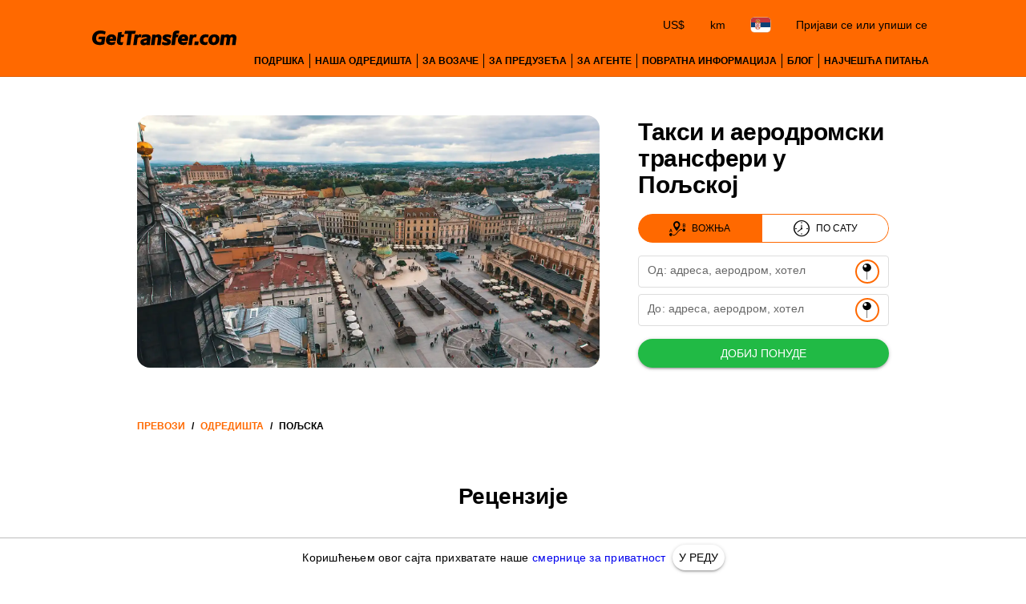

--- FILE ---
content_type: text/html; charset=utf-8
request_url: https://gettransfer.com/sr/directions/poland
body_size: 20936
content:
<!DOCTYPE html><html lang=sr dir=ltr><head><title>Пољска Аеродромски трансфери | GetTransfer.com</title><meta charset="utf-8" data-qmeta="charset"><meta name="description" content="Резервишите такси, аеродромске трансфере и шатлове у Пољској унапред! Без скривених трошкова. Изаберите свој аутомобил и возача на основу правих рецензија.
" data-qmeta="description"><meta name="theme-color" content="#ff6900" data-qmeta="themeColor"><meta property="og:site_name" content="GetTransfer.com" data-qmeta="ogSiteName"><meta property="og:type" content="website" data-qmeta="ogType"><meta property="og:description" content="Резервишите такси, аеродромске трансфере и шатлове у Пољској унапред! Без скривених трошкова. Изаберите свој аутомобил и возача на основу правих рецензија.
" data-qmeta="ogDescription"><meta property="og:image" content="https://gettransfer.com/common/logo-preview.png?v=2022.1" data-qmeta="ogImage"><meta property="twitter:image" content="https://gettransfer.com/common/logo-preview.png?v=2022.1" data-qmeta="twitterImage"><meta property="twitter:card" content="summary_large_image" data-qmeta="twitterCard"><meta property="og:title" content="Пољска Аеродромски трансфери | GetTransfer.com" data-qmeta="ogTitle"><meta property="og:url" content="https://gettransfer.com/sr/directions/poland" data-qmeta="ogUrl"><link rel="canonical" href="https://gettransfer.com/sr/directions/poland" data-qmeta="canonical"><link rel="alternate" hreflang="x-default" href="https://gettransfer.com/en/directions/poland" data-qmeta="default"><link rel="apple-touch-icon" sizes="180x180" href="/common/domains/gettransfer/apple-touch-icon-180x180.png" data-qmeta="180x180"><link rel="apple-touch-icon" sizes="152x152" href="/common/domains/gettransfer/apple-touch-icon-152x152.png" data-qmeta="152x152"><link rel="apple-touch-icon" sizes="120x120" href="/common/domains/gettransfer/apple-touch-icon-120x120.png" data-qmeta="120x120"><link rel="apple-touch-icon" sizes="76x76" href="/common/domains/gettransfer/apple-touch-icon-76x76.png" data-qmeta="76x76"><link rel="icon" type="image/png" sizes="16x16" href="/common/domains/gettransfer/favicon-16x16.png" data-qmeta="16x16"><link rel="icon" type="image/png" sizes="32x32" href="/common/domains/gettransfer/favicon-32x32.png" data-qmeta="32x32"><link rel="apple-touch-icon" href="/common/domains/gettransfer/apple-touch-icon.png" data-qmeta="appleTouchIcon"><link rel="alternate" hreflang="en" href="https://gettransfer.com/en/directions/poland" data-qmeta="en"><link rel="alternate" hreflang="es" href="https://gettransfer.com/es/directions/poland" data-qmeta="es"><link rel="alternate" hreflang="ru" href="https://gettransfer.com/ru/directions/poland" data-qmeta="ru"><link rel="alternate" hreflang="fr" href="https://gettransfer.com/fr/directions/poland" data-qmeta="fr"><link rel="alternate" hreflang="pt" href="https://gettransfer.com/pt/directions/poland" data-qmeta="pt"><link rel="alternate" hreflang="de" href="https://gettransfer.com/de/directions/poland" data-qmeta="de"><link rel="alternate" hreflang="it" href="https://gettransfer.com/it/directions/poland" data-qmeta="it"><link rel="alternate" hreflang="zh" href="https://gettransfer.com/zh/directions/poland" data-qmeta="zh"><link rel="alternate" hreflang="ro" href="https://gettransfer.com/ro/directions/poland" data-qmeta="ro"><link rel="alternate" hreflang="ja" href="https://gettransfer.com/ja/directions/poland" data-qmeta="ja"><link rel="alternate" hreflang="nl" href="https://gettransfer.com/nl/directions/poland" data-qmeta="nl"><link rel="alternate" hreflang="pl" href="https://gettransfer.com/pl/directions/poland" data-qmeta="pl"><link rel="alternate" hreflang="el" href="https://gettransfer.com/el/directions/poland" data-qmeta="el"><link rel="alternate" hreflang="fi" href="https://gettransfer.com/fi/directions/poland" data-qmeta="fi"><link rel="alternate" hreflang="sv" href="https://gettransfer.com/sv/directions/poland" data-qmeta="sv"><link rel="alternate" hreflang="he" href="https://gettransfer.com/he/directions/poland" data-qmeta="he"><link rel="alternate" hreflang="ar" href="https://gettransfer.com/ar/directions/poland" data-qmeta="ar"><link rel="alternate" hreflang="no" href="https://gettransfer.com/no/directions/poland" data-qmeta="no"><link rel="alternate" hreflang="ko" href="https://gettransfer.com/ko/directions/poland" data-qmeta="ko"><link rel="alternate" hreflang="sk" href="https://gettransfer.com/sk/directions/poland" data-qmeta="sk"><link rel="alternate" hreflang="cs" href="https://gettransfer.com/cs/directions/poland" data-qmeta="cs"><link rel="alternate" hreflang="tr" href="https://gettransfer.com/tr/directions/poland" data-qmeta="tr"><link rel="alternate" hreflang="zh-TW" href="https://gettransfer.com/zh-TW/directions/poland" data-qmeta="zh-TW"><link rel="alternate" hreflang="hu" href="https://gettransfer.com/hu/directions/poland" data-qmeta="hu"><link rel="alternate" hreflang="bn" href="https://gettransfer.com/bn/directions/poland" data-qmeta="bn"><link rel="alternate" hreflang="sr" href="https://gettransfer.com/sr/directions/poland" data-qmeta="sr"><link rel="alternate" hreflang="ur" href="https://gettransfer.com/ur/directions/poland" data-qmeta="ur"><link rel="alternate" hreflang="az" href="https://gettransfer.com/az/directions/poland" data-qmeta="az"><link rel="alternate" hreflang="uz" href="https://gettransfer.com/uz/directions/poland" data-qmeta="uz"><link rel="alternate" hreflang="am" href="https://gettransfer.com/am/directions/poland" data-qmeta="am"><link rel="alternate" hreflang="uk" href="https://gettransfer.com/uk/directions/poland" data-qmeta="uk"><script type="application/ld+json" data-qmeta="breadcrumbs">{"@context":"https://schema.org","@type":"BreadcrumbList","itemListElement":[{"@type":"ListItem","position":1,"name":"Пољска","item":"https://gettransfer.com/sr/directions/poland"}]}</script><base href=/ ><meta name=format-detection content="telephone=no"><meta name=msapplication-tap-highlight content=no><meta name=viewport content="user-scalable=no,initial-scale=1,maximum-scale=1,minimum-scale=1,interactive-widget=resizes-content,width=device-width"> <link rel="stylesheet" href="/css/styles.e4e08906.css"></head><body class="desktop no-touch body--light gettransfer" data-server-rendered><script id="qmeta-init">window.__Q_META__={"title":"Пољска Аеродромски трансфери | GetTransfer.com","meta":{"charset":{"charset":"utf-8"},"description":{"name":"description","content":"Резервишите такси, аеродромске трансфере и шатлове у Пољској унапред! Без скривених трошкова. Изаберите свој аутомобил и возача на основу правих рецензија.\n"},"themeColor":{"name":"theme-color","content":"#ff6900"},"ogSiteName":{"property":"og:site_name","content":"GetTransfer.com"},"ogType":{"property":"og:type","content":"website"},"ogDescription":{"property":"og:description","content":"Резервишите такси, аеродромске трансфере и шатлове у Пољској унапред! Без скривених трошкова. Изаберите свој аутомобил и возача на основу правих рецензија.\n"},"ogImage":{"property":"og:image","content":"https://gettransfer.com/common/logo-preview.png?v=2022.1"},"twitterImage":{"property":"twitter:image","content":"https://gettransfer.com/common/logo-preview.png?v=2022.1"},"twitterCard":{"property":"twitter:card","content":"summary_large_image"},"ogTitle":{"property":"og:title","content":"Пољска Аеродромски трансфери | GetTransfer.com"},"ogUrl":{"property":"og:url","content":"https://gettransfer.com/sr/directions/poland"}},"link":{"canonical":{"rel":"canonical","href":"https://gettransfer.com/sr/directions/poland"},"default":{"rel":"alternate","hreflang":"x-default","href":"https://gettransfer.com/en/directions/poland"},"180x180":{"rel":"apple-touch-icon","sizes":"180x180","href":"/common/domains/gettransfer/apple-touch-icon-180x180.png"},"152x152":{"rel":"apple-touch-icon","sizes":"152x152","href":"/common/domains/gettransfer/apple-touch-icon-152x152.png"},"120x120":{"rel":"apple-touch-icon","sizes":"120x120","href":"/common/domains/gettransfer/apple-touch-icon-120x120.png"},"76x76":{"rel":"apple-touch-icon","sizes":"76x76","href":"/common/domains/gettransfer/apple-touch-icon-76x76.png"},"16x16":{"rel":"icon","type":"image/png","sizes":"16x16","href":"/common/domains/gettransfer/favicon-16x16.png"},"32x32":{"rel":"icon","type":"image/png","sizes":"32x32","href":"/common/domains/gettransfer/favicon-32x32.png"},"appleTouchIcon":{"rel":"apple-touch-icon","href":"/common/domains/gettransfer/apple-touch-icon.png"},"en":{"rel":"alternate","hreflang":"en","href":"https://gettransfer.com/en/directions/poland"},"es":{"rel":"alternate","hreflang":"es","href":"https://gettransfer.com/es/directions/poland"},"ru":{"rel":"alternate","hreflang":"ru","href":"https://gettransfer.com/ru/directions/poland"},"fr":{"rel":"alternate","hreflang":"fr","href":"https://gettransfer.com/fr/directions/poland"},"pt":{"rel":"alternate","hreflang":"pt","href":"https://gettransfer.com/pt/directions/poland"},"de":{"rel":"alternate","hreflang":"de","href":"https://gettransfer.com/de/directions/poland"},"it":{"rel":"alternate","hreflang":"it","href":"https://gettransfer.com/it/directions/poland"},"zh":{"rel":"alternate","hreflang":"zh","href":"https://gettransfer.com/zh/directions/poland"},"ro":{"rel":"alternate","hreflang":"ro","href":"https://gettransfer.com/ro/directions/poland"},"ja":{"rel":"alternate","hreflang":"ja","href":"https://gettransfer.com/ja/directions/poland"},"nl":{"rel":"alternate","hreflang":"nl","href":"https://gettransfer.com/nl/directions/poland"},"pl":{"rel":"alternate","hreflang":"pl","href":"https://gettransfer.com/pl/directions/poland"},"el":{"rel":"alternate","hreflang":"el","href":"https://gettransfer.com/el/directions/poland"},"fi":{"rel":"alternate","hreflang":"fi","href":"https://gettransfer.com/fi/directions/poland"},"sv":{"rel":"alternate","hreflang":"sv","href":"https://gettransfer.com/sv/directions/poland"},"he":{"rel":"alternate","hreflang":"he","href":"https://gettransfer.com/he/directions/poland"},"ar":{"rel":"alternate","hreflang":"ar","href":"https://gettransfer.com/ar/directions/poland"},"no":{"rel":"alternate","hreflang":"no","href":"https://gettransfer.com/no/directions/poland"},"ko":{"rel":"alternate","hreflang":"ko","href":"https://gettransfer.com/ko/directions/poland"},"sk":{"rel":"alternate","hreflang":"sk","href":"https://gettransfer.com/sk/directions/poland"},"cs":{"rel":"alternate","hreflang":"cs","href":"https://gettransfer.com/cs/directions/poland"},"tr":{"rel":"alternate","hreflang":"tr","href":"https://gettransfer.com/tr/directions/poland"},"zh-TW":{"rel":"alternate","hreflang":"zh-TW","href":"https://gettransfer.com/zh-TW/directions/poland"},"hu":{"rel":"alternate","hreflang":"hu","href":"https://gettransfer.com/hu/directions/poland"},"bn":{"rel":"alternate","hreflang":"bn","href":"https://gettransfer.com/bn/directions/poland"},"sr":{"rel":"alternate","hreflang":"sr","href":"https://gettransfer.com/sr/directions/poland"},"ur":{"rel":"alternate","hreflang":"ur","href":"https://gettransfer.com/ur/directions/poland"},"az":{"rel":"alternate","hreflang":"az","href":"https://gettransfer.com/az/directions/poland"},"uz":{"rel":"alternate","hreflang":"uz","href":"https://gettransfer.com/uz/directions/poland"},"am":{"rel":"alternate","hreflang":"am","href":"https://gettransfer.com/am/directions/poland"},"uk":{"rel":"alternate","hreflang":"uk","href":"https://gettransfer.com/uk/directions/poland"}},"htmlAttr":{},"bodyAttr":{},"script":{"breadcrumbs":{"type":"application/ld+json","innerHTML":"{\"@context\":\"https://schema.org\",\"@type\":\"BreadcrumbList\",\"itemListElement\":[{\"@type\":\"ListItem\",\"position\":1,\"name\":\"Пољска\",\"item\":\"https://gettransfer.com/sr/directions/poland\"}]}"}}}</script> <div id=q-app><div class="relative-position with-cookie-policy-banner" data-v-fd4fb834><div class="sub ios-bottom-padding bg-white fixed-bottom" data-v-fd4fb834><div class="q-tabs row no-wrap items-center q-tabs--not-scrollable q-tabs--horizontal q-tabs__arrows--inside q-tabs--mobile-without-arrows tabs text-grey-10 no-shadow lt-sm" role="tablist" data-v-fd4fb834 data-v-dee01aca><!----><div class="q-tabs__content scroll--mobile row no-wrap items-center self-stretch hide-scrollbar relative-position q-tabs__content--align-center"><!--[--><!--[--><a class="q-tab relative-position self-stretch flex flex-center text-center q-tab--inactive q-tab--no-caps q-focusable q-hoverable cursor-pointer tab-item q-px-none" tabindex="0" role="tab" aria-selected="false" href="/sr/transfers/new"><div class="q-focus-helper" tabindex="-1"></div><div class="q-tab__content self-stretch flex-center relative-position q-anchor--skip non-selectable column full-width"><i class="q-icon icon-book tab-icon" style="font-size:24px;" aria-hidden="true" role="presentation"> </i><div class="tab-title ellipsis">Резервиши</div></div><div class="q-tab__indicator absolute-bottom text-transparent"></div></a><a class="q-tab relative-position self-stretch flex flex-center text-center q-tab--inactive q-tab--no-caps q-focusable q-hoverable cursor-pointer tab-item q-px-none" tabindex="0" role="tab" aria-selected="false" href="/sr/client/#/cabinet/transfers/active"><div class="q-focus-helper" tabindex="-1"></div><div class="q-tab__content self-stretch flex-center relative-position q-anchor--skip non-selectable column full-width"><i class="q-icon icon-requests tab-icon" style="font-size:24px;" aria-hidden="true" role="presentation"> </i><div class="tab-title ellipsis">Вожња</div></div><div class="q-tab__indicator absolute-bottom text-transparent"></div></a><a class="q-tab relative-position self-stretch flex flex-center text-center q-tab--inactive q-tab--no-caps q-focusable q-hoverable cursor-pointer tab-item q-px-none" tabindex="0" role="tab" aria-selected="false" href="/sr/support"><div class="q-focus-helper" tabindex="-1"></div><div class="q-tab__content self-stretch flex-center relative-position q-anchor--skip non-selectable column full-width"><i class="q-icon icon-support tab-icon" style="font-size:24px;" aria-hidden="true" role="presentation"> </i><div class="tab-title ellipsis">Подршка</div></div><div class="q-tab__indicator absolute-bottom text-transparent"></div></a><a class="q-tab relative-position self-stretch flex flex-center text-center q-tab--inactive q-tab--no-caps q-focusable q-hoverable cursor-pointer tab-item q-px-none" tabindex="0" role="tab" aria-selected="false" href="/sr/client/#/cabinet/settings"><div class="q-focus-helper" tabindex="-1"></div><div class="q-tab__content self-stretch flex-center relative-position q-anchor--skip non-selectable column full-width"><i class="q-icon icon-settings tab-icon" style="font-size:24px;" aria-hidden="true" role="presentation"> </i><div class="tab-title ellipsis">Поставке</div></div><div class="q-tab__indicator absolute-bottom text-transparent"></div></a><!--]--><!--]--></div><i class="q-icon icon-chevron_left q-tabs__arrow q-tabs__arrow--left absolute q-tab__icon" style="" aria-hidden="true" role="presentation"> </i><i class="q-icon icon-chevron_right q-tabs__arrow q-tabs__arrow--right absolute q-tab__icon q-tabs__arrow--faded" style="" aria-hidden="true" role="presentation"> </i></div><div class="q-banner row items-center q-banner--dense cookies text-center" role="alert" data-v-fd4fb834 data-v-7bba3a96><div class="q-banner__avatar col-auto row items-center self-start"></div><div class="q-banner__content col text-body2"><div class="flex flex-center" data-v-7bba3a96><div data-v-7bba3a96>Коришћењем овог сајта прихватате наше <a href="/sr/privacy_policy#cookies" target="_blank">смернице за приватност</a></div><button class="q-btn q-btn-item non-selectable no-outline q-btn--standard q-btn--rectangle q-btn--actionable q-focusable q-hoverable q-btn--dense q-ml-8 q-px-8" style="" tabindex="0" type="button" data-v-7bba3a96><span class="q-focus-helper"></span><span class="q-btn__content text-center col items-center q-anchor--skip justify-center row"><span class="block">У реду</span></span></button></div></div></div></div><div class="q-layout q-layout--standard" style="min-height:0px;padding-bottom:0px;" tabindex="-1" data-v-fd4fb834 data-v-6d780c0c><!----><!----><header class="q-header q-layout__section--marginal absolute-top q-header--bordered web-header bg-primary" style="" data-v-6d780c0c data-v-a2c3bff0><div class="container text-black flex items-center q-px-16 justify-between no-wrap" data-v-a2c3bff0><div class="flex no-wrap flex-1 q-mr-16" data-v-a2c3bff0><!----><!----><a href="/sr" class="web-header-logo flex items-center" data-v-a2c3bff0><img src="common/logo.svg?v=2022" alt="GetTransfer.com" data-v-a2c3bff0></a></div><div class="web-header-nav flex column no-wrap items-end justify-between" data-v-a2c3bff0><div class="flex no-wrap flex-center" data-v-a2c3bff0><!--[--><!--]--><!--[--><!----><!----><!--]--><div class="settings flex no-wrap q-gutter-16" data-v-a2c3bff0 data-v-56889d5d><button class="q-btn q-btn-item non-selectable no-outline q-btn--flat q-btn--rectangle q-btn--actionable q-focusable q-hoverable q-btn--dense currency" style="" tabindex="0" type="button" data-v-56889d5d><span class="q-focus-helper"></span><span class="q-btn__content text-center col items-center q-anchor--skip justify-center row"><span class="block">US$</span></span></button><button class="q-btn q-btn-item non-selectable no-outline q-btn--flat q-btn--rectangle q-btn--actionable q-focusable q-hoverable q-btn--no-uppercase q-btn--dense distance-unit" style="" tabindex="0" type="button" data-v-56889d5d><span class="q-focus-helper"></span><span class="q-btn__content text-center col items-center q-anchor--skip justify-center row"><span class="block">km</span></span></button><button class="q-btn q-btn-item non-selectable no-outline q-btn--flat q-btn--rectangle q-btn--actionable q-focusable q-hoverable q-btn--dense locale" style="" tabindex="0" type="button" data-v-56889d5d><span class="q-focus-helper"></span><span class="q-btn__content text-center col items-center q-anchor--skip justify-center row"><img class="border-radius-4" alt="sr" src="/img/feac4617.rs.svg" height="18" data-v-56889d5d data-v-3b670a9c></span></button><div data-v-56889d5d><button class="q-btn q-btn-item non-selectable no-outline q-btn--flat q-btn--rectangle q-btn--actionable q-focusable q-hoverable q-btn--dense lt-md" style="font-size:10px;" tabindex="0" type="button" data-v-56889d5d><span class="q-focus-helper"></span><span class="q-btn__content text-center col items-center q-anchor--skip justify-center row"><i class="q-icon icon-person" style="" aria-hidden="true" role="img"> </i></span></button><button class="q-btn q-btn-item non-selectable no-outline q-btn--flat q-btn--rectangle q-btn--actionable q-focusable q-hoverable q-btn--no-uppercase gt-sm" style="" tabindex="0" type="button" data-v-56889d5d><span class="q-focus-helper"></span><span class="q-btn__content text-center col items-center q-anchor--skip justify-center row"><span class="block">Пријави се или упиши се</span></span></button></div><!----></div><button class="q-btn q-btn-item non-selectable no-outline q-btn--flat q-btn--rectangle q-btn--actionable q-focusable q-hoverable q-btn--dense burger q-ml-8 q-ml-sm-16" style="" tabindex="0" type="button" data-v-a2c3bff0><span class="q-focus-helper"></span><span class="q-btn__content text-center col items-center q-anchor--skip justify-center row"><i class="q-icon icon-drag_handle" style="" aria-hidden="true" role="img"> </i><!----></span></button></div><div class="flex nav-links no-wrap q-mt-16" data-v-a2c3bff0><!--[--><div class="text-no-wrap" data-v-a2c3bff0><a href="/sr/support" data-v-a2c3bff0>Подршка</a></div><div class="text-no-wrap" data-v-a2c3bff0><a href="/sr/directions" data-v-a2c3bff0>Наша одредишта</a></div><div class="text-no-wrap" data-v-a2c3bff0><a href="/sr/carrier/new" data-v-a2c3bff0>За возаче</a></div><div class="text-no-wrap" data-v-a2c3bff0><a href="/sr/partner/new" data-v-a2c3bff0>За предузећа</a></div><div class="text-no-wrap" data-v-a2c3bff0><a href="/sr/agent/new" data-v-a2c3bff0>За агенте</a></div><div class="text-no-wrap" data-v-a2c3bff0><a href="/sr/feedback" data-v-a2c3bff0>Повратна информација</a></div><div class="text-no-wrap" data-v-a2c3bff0><a href="https://blog.gettransfer.com" data-v-a2c3bff0>Блог</a></div><div class="text-no-wrap" data-v-a2c3bff0><a href="/sr/faq" data-v-a2c3bff0>Најчешћа питања</a></div><!--]--></div></div></div><!----></header><!----><div class="q-page-container" style="padding-top:50px;" data-v-6d780c0c><main class="q-page directions" style="min-height:calc(100vh - 50px);" data-v-6d780c0c data-v-13c2b78a><div class="header q-py-sm-48 q-py-16" data-v-13c2b78a data-v-5fb46327><div class="container q-px-16 row" data-v-5fb46327><div class="header-img-wrap col-12 col-md-8 q-px-16 q-pl-md-none q-pr-md-48" data-v-5fb46327><div class="header-img relative-position flex q-mx-auto" data-src-image="/files/533d21bfed293c96cff05780c0623ade.jpg" data-v-5fb46327></div></div><div class="column items-center col-12 col-md-4" data-v-5fb46327><div class="title-wrap flex items-end q-mb-24 q-mb-md-none" data-v-5fb46327><h1 class="title q-mt-md-4 text-bold q-px-16 q-px-md-none" data-v-5fb46327>Такси и аеродромски трансфери у Пољској</h1></div><div class="form" data-v-5fb46327 data-v-40f58922><div class="q-btn-group row no-wrap q-btn-group--outline inline transfer-type-toggle row inline full-width ellipsis" data-v-40f58922 data-v-7d6c3b2b><!--[--><button class="q-btn q-btn-item non-selectable no-outline q-btn--standard q-btn--rectangle bg-primary text-white q-btn--actionable q-focusable q-hoverable route" style="padding:0;min-width:0;min-height:0;" tabindex="0" type="button" data-v-7d6c3b2b><span class="q-focus-helper"></span><span class="q-btn__content text-center col items-center q-anchor--skip justify-center row"><span class="flex no-wrap items-center text-black" data-v-7d6c3b2b><i class="q-icon icon-route q-mr-8" style="font-size:20px;" aria-hidden="true" role="presentation" data-v-7d6c3b2b> </i> Вожња</span></span></button><button class="q-btn q-btn-item non-selectable no-outline q-btn--outline q-btn--rectangle text-primary q-btn--actionable q-focusable q-hoverable hourly" style="padding:0;min-width:0;min-height:0;" tabindex="0" type="button" data-v-7d6c3b2b><span class="q-focus-helper"></span><span class="q-btn__content text-center col items-center q-anchor--skip justify-center row"><span class="flex no-wrap items-center text-black" data-v-7d6c3b2b><i class="q-icon icon-hourly q-mr-8" style="font-size:20px;" aria-hidden="true" role="presentation" data-v-7d6c3b2b> </i> По сату</span></span></button><!--]--></div><form class="q-form" data-v-40f58922><div class="q-py-16" data-v-40f58922><div class="q-gutter-8" data-v-40f58922><label class="q-field row no-wrap items-start q-field--outlined q-select q-field--auto-height q-select--with-input q-select--without-chips q-select--single q-field--labeled q-field--dense autocomplete fs-14 autocomplete-google-map" style=""><!----><div class="q-field__inner relative-position col self-stretch"><div class="q-field__control relative-position row no-wrap bg-white" tabindex="-1"><div class="q-field__control-container col relative-position row no-wrap q-anchor--skip"><div class="q-field__native row items-center"><input class="q-field__input q-placeholder col hide-scrollbar" style="" value type="search" tabindex="0" role="combobox" aria-label="Од: адреса, аеродром, хотел" aria-readonly="false" aria-autocomplete="list" aria-expanded="false" aria-controls="null_lb" gt-input-tag="input" gt-popup-hide-disable-stop-propagation data-v-40f58922 maxlength="255"></div><div class="q-field__label no-pointer-events absolute ellipsis">Од: адреса, аеродром, хотел</div><!----></div><div class="q-field__append q-field__marginal row no-wrap items-center"><button class="q-btn q-btn-item non-selectable no-outline q-btn--flat q-btn--round q-btn--actionable q-focusable q-hoverable choose-on-map fs-10" style="" tabindex="0" type="button"><span class="q-focus-helper"></span><span class="q-btn__content text-center col items-center q-anchor--skip justify-center row"><i class="q-icon" style="font-size:20px;" aria-hidden="true" role="presentation"><img src="common/icons/pin.svg"></i></span></button><!--[--><!--]--></div><!----><!----></div><!----></div><!----></label><!----><div data-v-40f58922 data-v-40f58922><label class="q-field row no-wrap items-start q-field--outlined q-select q-field--auto-height q-select--with-input q-select--without-chips q-select--single q-field--labeled q-field--dense autocomplete fs-14 autocomplete-google-map" style=""><!----><div class="q-field__inner relative-position col self-stretch"><div class="q-field__control relative-position row no-wrap bg-white" tabindex="-1"><div class="q-field__control-container col relative-position row no-wrap q-anchor--skip"><div class="q-field__native row items-center"><input class="q-field__input q-placeholder col hide-scrollbar" style="" value type="search" tabindex="0" role="combobox" aria-label="До: адреса, аеродром, хотел" aria-readonly="false" aria-autocomplete="list" aria-expanded="false" aria-controls="null_lb" gt-input-tag="input" gt-popup-hide-disable-stop-propagation data-v-40f58922 maxlength="255"></div><div class="q-field__label no-pointer-events absolute ellipsis">До: адреса, аеродром, хотел</div><!----></div><div class="q-field__append q-field__marginal row no-wrap items-center"><button class="q-btn q-btn-item non-selectable no-outline q-btn--flat q-btn--round q-btn--actionable q-focusable q-hoverable choose-on-map fs-10" style="" tabindex="0" type="button"><span class="q-focus-helper"></span><span class="q-btn__content text-center col items-center q-anchor--skip justify-center row"><i class="q-icon" style="font-size:20px;" aria-hidden="true" role="presentation"><img src="common/icons/pin.svg"></i></span></button><!--[--><!--]--></div><!----><!----></div><!----></div><!----></label></div><!----></div></div><button class="q-btn q-btn-item non-selectable no-outline q-btn--standard q-btn--rectangle bg-positive text-white q-btn--actionable q-focusable q-hoverable full-width" style="" tabindex="0" type="submit" data-v-40f58922><span class="q-focus-helper"></span><span class="q-btn__content text-center col items-center q-anchor--skip justify-center row"><span class="block">Добиј понуде</span></span></button></form><div class="q-inner-loading q--avoid-card-border absolute-full column flex-center" style="--q-transition-duration:300ms;" data-v-40f58922><svg class="q-spinner text-primary q-spinner-mat" width="24px" height="24px" viewBox="25 25 50 50"><circle class="path" cx="50" cy="50" r="20" fill="none" stroke="currentColor" stroke-width="5" stroke-miterlimit="10"></circle></svg></div></div></div></div><!----></div><div class="q-breadcrumbs fs-12 q-pa-16 text-bold text-uppercase container" data-v-13c2b78a><div class="flex items-center justify-start q-gutter-sm"><div class="flex items-center text-primary"><a class="q-breadcrumbs__el q-link flex inline items-center relative-position q-link--focusable q-router-link--active" href="/sr">Превози</a></div><div class="q-breadcrumbs__separator">/</div><div class="flex items-center text-primary"><a class="q-breadcrumbs__el q-link flex inline items-center relative-position q-link--focusable q-router-link--active" href="/sr/directions">Одредишта</a></div><div class="q-breadcrumbs__separator">/</div><div class="flex items-center q-breadcrumbs--last"><a class="q-breadcrumbs__el q-link flex inline items-center relative-position q-link--focusable q-router-link--exact-active q-router-link--active" href="/sr/directions/poland">Пољска</a></div></div></div><!--[--><!----><div class="column" data-v-13c2b78a><h2 class="text-bold self-center q-mb-none q-my-24 q-my-sm-48" data-v-13c2b78a>Рецензије</h2><div class="feedbacks" data-v-13c2b78a data-v-72227e08><div class="full-width" data-v-72227e08 data-v-539648b4><div class="overflow-auto hide-scrollbar" data-v-539648b4><div class="row no-wrap q-gutter-x-8 q-gutter-md-x-16 container" data-v-539648b4><!--[--><!--[--><div class="carousel-wrapper" data-v-72227e08 data-v-539648b4-s><div class="feedback q-pa-24" data-v-72227e08 data-v-539648b4-s data-v-06c5dd6c><div class="q-mb-8" data-v-06c5dd6c><div class="row items-center" data-v-06c5dd6c><b class="fs-18 q-pr-8" data-v-06c5dd6c>Kimpa</b><img src="img/feedback_services/reviewcentre.png" alt="reviewcentre" width="108" data-v-06c5dd6c></div></div><div class="q-rating row inline items-center q-rating--non-editable q-rating--no-dimming text-grey q-mb-16" style="font-size:24px;" role="radiogroup" aria-readonly="true" data-v-06c5dd6c><div class="q-rating__icon-container flex flex-center" role="radio" aria-checked="false" aria-label="star 1"><i class="q-icon icon-star q-rating__icon q-rating__icon--active text-yellow" style="" aria-hidden="true" role="presentation"> </i></div><div class="q-rating__icon-container flex flex-center" role="radio" aria-checked="false" aria-label="star 2"><i class="q-icon icon-star q-rating__icon q-rating__icon--active text-yellow" style="" aria-hidden="true" role="presentation"> </i></div><div class="q-rating__icon-container flex flex-center" role="radio" aria-checked="false" aria-label="star 3"><i class="q-icon icon-star q-rating__icon q-rating__icon--active text-yellow" style="" aria-hidden="true" role="presentation"> </i></div><div class="q-rating__icon-container flex flex-center" role="radio" aria-checked="false" aria-label="star 4"><i class="q-icon icon-star q-rating__icon q-rating__icon--active text-yellow" style="" aria-hidden="true" role="presentation"> </i></div><div class="q-rating__icon-container flex flex-center" role="radio" aria-checked="true" aria-label="star 5"><i class="q-icon icon-star q-rating__icon q-rating__icon--active text-yellow" style="" aria-hidden="true" role="presentation"> </i></div></div><div class="feedback-text ellipsis-2-lines" data-v-06c5dd6c><span class="white-space-pre-line break-word" data-v-06c5dd6c>Over the past half of the year, this carrier has become our good partner. I am the owner of a small hotel in London, and our clients often ask to book a transfer to the airport or train station. Most often we order minivans and buses (various delegations often stop at us), but ordinary cars are also in demand. Very rarely we order a transfer to the auto business and premium classes. Not so high level at our hotel. Order transfer is quite simple, you can do it in two ways: 1. Leave an application on the company&#39;s website. 2. Order a car through a special application for a smartphone or tablet. I use the second option, since it is faster and more convenient. The trip is paid immediately, the drivers in the company are punctual. None of our customers are late for the train, plane or meeting. We pay for services by cashless payment sometimes by electronic money transfers. If the trip is exchanged by the client, then money is returned to us. It is very good that there is a large selection of cars of different classes, there is even a limousine and a helicopter. Tariffs for the carrier are reasonable, the cars are new and comfortable. The last two months provide a personal discount, as a regular customer. I will remind you that I, as hotel manager, often order transfers for my visitors.</span></div><!----></div></div><div class="carousel-wrapper" data-v-72227e08 data-v-539648b4-s><div class="feedback q-pa-24" data-v-72227e08 data-v-539648b4-s data-v-06c5dd6c><div class="q-mb-8" data-v-06c5dd6c><div class="row items-center" data-v-06c5dd6c><b class="fs-18 q-pr-8" data-v-06c5dd6c>Avlola</b><img src="img/feedback_services/reviewcentre.png" alt="reviewcentre" width="108" data-v-06c5dd6c></div></div><div class="q-rating row inline items-center q-rating--non-editable q-rating--no-dimming text-grey q-mb-16" style="font-size:24px;" role="radiogroup" aria-readonly="true" data-v-06c5dd6c><div class="q-rating__icon-container flex flex-center" role="radio" aria-checked="false" aria-label="star 1"><i class="q-icon icon-star q-rating__icon q-rating__icon--active text-yellow" style="" aria-hidden="true" role="presentation"> </i></div><div class="q-rating__icon-container flex flex-center" role="radio" aria-checked="false" aria-label="star 2"><i class="q-icon icon-star q-rating__icon q-rating__icon--active text-yellow" style="" aria-hidden="true" role="presentation"> </i></div><div class="q-rating__icon-container flex flex-center" role="radio" aria-checked="false" aria-label="star 3"><i class="q-icon icon-star q-rating__icon q-rating__icon--active text-yellow" style="" aria-hidden="true" role="presentation"> </i></div><div class="q-rating__icon-container flex flex-center" role="radio" aria-checked="false" aria-label="star 4"><i class="q-icon icon-star q-rating__icon q-rating__icon--active text-yellow" style="" aria-hidden="true" role="presentation"> </i></div><div class="q-rating__icon-container flex flex-center" role="radio" aria-checked="true" aria-label="star 5"><i class="q-icon icon-star q-rating__icon q-rating__icon--active text-yellow" style="" aria-hidden="true" role="presentation"> </i></div></div><div class="feedback-text ellipsis-2-lines" data-v-06c5dd6c><span class="white-space-pre-line break-word" data-v-06c5dd6c>First of all I like punctuality, I really appreciate it. I ordered a car with a driver in this company for a certain time and in a specific place. My wishes were fulfilled very accurately! Thank you for that. The system of the transfer order is implemented very conveniently and competently: 1. I left the application, indicated the place, time, date, chose the type of car. 2. I got a call to clarify some details. 3. I paid for the trip. I liked that it is possible to choose among various electronic payment systems. The data on my trip to me was sent to the post: car make, license plate, driver&#39;s name. When I arrived at the airport, the car with the driver was already waiting for me. The driver helped me with the luggage and we drove off. I know the city very well, but he showed me several bypasses where it is possible to save time and not stand in traffic jams. The car is in good condition, the cabin is clean, the driver is polite and did not bother me with talking. You know, when you sit in a taxi, then many taxi drivers constantly impose their topics on you. There was no such situation here. I put five balls on the following criteria: punctuality, cleanliness of the cabin, correct driver behavior. Thank you.</span></div><!----></div></div><div class="carousel-wrapper" data-v-72227e08 data-v-539648b4-s><div class="feedback q-pa-24" data-v-72227e08 data-v-539648b4-s data-v-06c5dd6c><div class="q-mb-8" data-v-06c5dd6c><div class="row items-center" data-v-06c5dd6c><b class="fs-18 q-pr-8" data-v-06c5dd6c>A Google user</b><img src="img/feedback_services/googleplay.png" alt="googleplay" width="108" data-v-06c5dd6c></div></div><div class="q-rating row inline items-center q-rating--non-editable q-rating--no-dimming text-grey q-mb-16" style="font-size:24px;" role="radiogroup" aria-readonly="true" data-v-06c5dd6c><div class="q-rating__icon-container flex flex-center" role="radio" aria-checked="false" aria-label="star 1"><i class="q-icon icon-star q-rating__icon q-rating__icon--active text-yellow" style="" aria-hidden="true" role="presentation"> </i></div><div class="q-rating__icon-container flex flex-center" role="radio" aria-checked="false" aria-label="star 2"><i class="q-icon icon-star q-rating__icon q-rating__icon--active text-yellow" style="" aria-hidden="true" role="presentation"> </i></div><div class="q-rating__icon-container flex flex-center" role="radio" aria-checked="false" aria-label="star 3"><i class="q-icon icon-star q-rating__icon q-rating__icon--active text-yellow" style="" aria-hidden="true" role="presentation"> </i></div><div class="q-rating__icon-container flex flex-center" role="radio" aria-checked="true" aria-label="star 4"><i class="q-icon icon-star q-rating__icon q-rating__icon--active text-yellow" style="" aria-hidden="true" role="presentation"> </i></div><div class="q-rating__icon-container flex flex-center" role="radio" aria-checked="false" aria-label="star 5"><i class="q-icon icon-star q-rating__icon text-grey" style="" aria-hidden="true" role="presentation"> </i></div></div><div class="feedback-text ellipsis-2-lines" data-v-06c5dd6c><span class="white-space-pre-line break-word" data-v-06c5dd6c>Not cheap,but i recomand it veru good app.</span></div><!----></div></div><div class="carousel-wrapper" data-v-72227e08 data-v-539648b4-s><div class="feedback q-pa-24" data-v-72227e08 data-v-539648b4-s data-v-06c5dd6c><div class="q-mb-8" data-v-06c5dd6c><div class="row items-center" data-v-06c5dd6c><b class="fs-18 q-pr-8" data-v-06c5dd6c>Kellie Morris</b><img src="img/feedback_services/googleplay.png" alt="googleplay" width="108" data-v-06c5dd6c></div></div><div class="q-rating row inline items-center q-rating--non-editable q-rating--no-dimming text-grey q-mb-16" style="font-size:24px;" role="radiogroup" aria-readonly="true" data-v-06c5dd6c><div class="q-rating__icon-container flex flex-center" role="radio" aria-checked="false" aria-label="star 1"><i class="q-icon icon-star q-rating__icon q-rating__icon--active text-yellow" style="" aria-hidden="true" role="presentation"> </i></div><div class="q-rating__icon-container flex flex-center" role="radio" aria-checked="false" aria-label="star 2"><i class="q-icon icon-star q-rating__icon q-rating__icon--active text-yellow" style="" aria-hidden="true" role="presentation"> </i></div><div class="q-rating__icon-container flex flex-center" role="radio" aria-checked="false" aria-label="star 3"><i class="q-icon icon-star q-rating__icon q-rating__icon--active text-yellow" style="" aria-hidden="true" role="presentation"> </i></div><div class="q-rating__icon-container flex flex-center" role="radio" aria-checked="false" aria-label="star 4"><i class="q-icon icon-star q-rating__icon q-rating__icon--active text-yellow" style="" aria-hidden="true" role="presentation"> </i></div><div class="q-rating__icon-container flex flex-center" role="radio" aria-checked="true" aria-label="star 5"><i class="q-icon icon-star q-rating__icon q-rating__icon--active text-yellow" style="" aria-hidden="true" role="presentation"> </i></div></div><div class="feedback-text ellipsis-2-lines" data-v-06c5dd6c><span class="white-space-pre-line break-word" data-v-06c5dd6c>Brilliant service I&#39;ve used Get transfer many times now and never had any problems highly recommend best prices and so easy to book</span></div><!----></div></div><div class="carousel-wrapper" data-v-72227e08 data-v-539648b4-s><div class="feedback q-pa-24" data-v-72227e08 data-v-539648b4-s data-v-06c5dd6c><div class="q-mb-8" data-v-06c5dd6c><div class="row items-center" data-v-06c5dd6c><b class="fs-18 q-pr-8" data-v-06c5dd6c>Mary Bang</b><img src="img/feedback_services/trustpilot.png" alt="trustpilot" width="108" data-v-06c5dd6c></div></div><div class="q-rating row inline items-center q-rating--non-editable q-rating--no-dimming text-grey q-mb-16" style="font-size:24px;" role="radiogroup" aria-readonly="true" data-v-06c5dd6c><div class="q-rating__icon-container flex flex-center" role="radio" aria-checked="false" aria-label="star 1"><i class="q-icon icon-star q-rating__icon q-rating__icon--active text-yellow" style="" aria-hidden="true" role="presentation"> </i></div><div class="q-rating__icon-container flex flex-center" role="radio" aria-checked="false" aria-label="star 2"><i class="q-icon icon-star q-rating__icon q-rating__icon--active text-yellow" style="" aria-hidden="true" role="presentation"> </i></div><div class="q-rating__icon-container flex flex-center" role="radio" aria-checked="false" aria-label="star 3"><i class="q-icon icon-star q-rating__icon q-rating__icon--active text-yellow" style="" aria-hidden="true" role="presentation"> </i></div><div class="q-rating__icon-container flex flex-center" role="radio" aria-checked="false" aria-label="star 4"><i class="q-icon icon-star q-rating__icon q-rating__icon--active text-yellow" style="" aria-hidden="true" role="presentation"> </i></div><div class="q-rating__icon-container flex flex-center" role="radio" aria-checked="true" aria-label="star 5"><i class="q-icon icon-star q-rating__icon q-rating__icon--active text-yellow" style="" aria-hidden="true" role="presentation"> </i></div></div><div class="feedback-text ellipsis-2-lines" data-v-06c5dd6c><span class="white-space-pre-line break-word" data-v-06c5dd6c>I use gettransfer a lot. It&#39;s mostly a good experience and this time was also absolutely first rate. Driver really friendly and knew his stuff.</span></div><!----></div></div><div class="carousel-wrapper" data-v-72227e08 data-v-539648b4-s><div class="feedback q-pa-24" data-v-72227e08 data-v-539648b4-s data-v-06c5dd6c><div class="q-mb-8" data-v-06c5dd6c><div class="row items-center" data-v-06c5dd6c><b class="fs-18 q-pr-8" data-v-06c5dd6c>Beth Curran</b><img src="img/feedback_services/facebook.png" alt="facebook" width="108" data-v-06c5dd6c></div></div><div class="q-rating row inline items-center q-rating--non-editable q-rating--no-dimming text-grey q-mb-16" style="font-size:24px;" role="radiogroup" aria-readonly="true" data-v-06c5dd6c><div class="q-rating__icon-container flex flex-center" role="radio" aria-checked="false" aria-label="star 1"><i class="q-icon icon-star q-rating__icon q-rating__icon--active text-yellow" style="" aria-hidden="true" role="presentation"> </i></div><div class="q-rating__icon-container flex flex-center" role="radio" aria-checked="false" aria-label="star 2"><i class="q-icon icon-star q-rating__icon q-rating__icon--active text-yellow" style="" aria-hidden="true" role="presentation"> </i></div><div class="q-rating__icon-container flex flex-center" role="radio" aria-checked="false" aria-label="star 3"><i class="q-icon icon-star q-rating__icon q-rating__icon--active text-yellow" style="" aria-hidden="true" role="presentation"> </i></div><div class="q-rating__icon-container flex flex-center" role="radio" aria-checked="false" aria-label="star 4"><i class="q-icon icon-star q-rating__icon q-rating__icon--active text-yellow" style="" aria-hidden="true" role="presentation"> </i></div><div class="q-rating__icon-container flex flex-center" role="radio" aria-checked="true" aria-label="star 5"><i class="q-icon icon-star q-rating__icon q-rating__icon--active text-yellow" style="" aria-hidden="true" role="presentation"> </i></div></div><div class="feedback-text ellipsis-2-lines" data-v-06c5dd6c><span class="white-space-pre-line break-word" data-v-06c5dd6c>Excellent driver which is very important. Would definitely recommend this company.</span></div><!----></div></div><div class="carousel-wrapper" data-v-72227e08 data-v-539648b4-s><div class="feedback q-pa-24" data-v-72227e08 data-v-539648b4-s data-v-06c5dd6c><div class="q-mb-8" data-v-06c5dd6c><div class="row items-center" data-v-06c5dd6c><b class="fs-18 q-pr-8" data-v-06c5dd6c>Lorna Taylor</b><img src="img/feedback_services/facebook.png" alt="facebook" width="108" data-v-06c5dd6c></div></div><div class="q-rating row inline items-center q-rating--non-editable q-rating--no-dimming text-grey q-mb-16" style="font-size:24px;" role="radiogroup" aria-readonly="true" data-v-06c5dd6c><div class="q-rating__icon-container flex flex-center" role="radio" aria-checked="false" aria-label="star 1"><i class="q-icon icon-star q-rating__icon q-rating__icon--active text-yellow" style="" aria-hidden="true" role="presentation"> </i></div><div class="q-rating__icon-container flex flex-center" role="radio" aria-checked="false" aria-label="star 2"><i class="q-icon icon-star q-rating__icon q-rating__icon--active text-yellow" style="" aria-hidden="true" role="presentation"> </i></div><div class="q-rating__icon-container flex flex-center" role="radio" aria-checked="false" aria-label="star 3"><i class="q-icon icon-star q-rating__icon q-rating__icon--active text-yellow" style="" aria-hidden="true" role="presentation"> </i></div><div class="q-rating__icon-container flex flex-center" role="radio" aria-checked="false" aria-label="star 4"><i class="q-icon icon-star q-rating__icon q-rating__icon--active text-yellow" style="" aria-hidden="true" role="presentation"> </i></div><div class="q-rating__icon-container flex flex-center" role="radio" aria-checked="true" aria-label="star 5"><i class="q-icon icon-star q-rating__icon q-rating__icon--active text-yellow" style="" aria-hidden="true" role="presentation"> </i></div></div><div class="feedback-text ellipsis-2-lines" data-v-06c5dd6c><span class="white-space-pre-line break-word" data-v-06c5dd6c>Polite, helpful and friendly, nice smooth trip from Kalamata airport to Stoupa, highly recommended.</span></div><!----></div></div><div class="carousel-wrapper" data-v-72227e08 data-v-539648b4-s><div class="feedback q-pa-24" data-v-72227e08 data-v-539648b4-s data-v-06c5dd6c><div class="q-mb-8" data-v-06c5dd6c><div class="row items-center" data-v-06c5dd6c><b class="fs-18 q-pr-8" data-v-06c5dd6c>pipina_16</b><img src="img/feedback_services/tripadvisor.png" alt="tripadvisor" width="108" data-v-06c5dd6c></div></div><div class="q-rating row inline items-center q-rating--non-editable q-rating--no-dimming text-grey q-mb-16" style="font-size:24px;" role="radiogroup" aria-readonly="true" data-v-06c5dd6c><div class="q-rating__icon-container flex flex-center" role="radio" aria-checked="false" aria-label="star 1"><i class="q-icon icon-star q-rating__icon q-rating__icon--active text-yellow" style="" aria-hidden="true" role="presentation"> </i></div><div class="q-rating__icon-container flex flex-center" role="radio" aria-checked="false" aria-label="star 2"><i class="q-icon icon-star q-rating__icon q-rating__icon--active text-yellow" style="" aria-hidden="true" role="presentation"> </i></div><div class="q-rating__icon-container flex flex-center" role="radio" aria-checked="false" aria-label="star 3"><i class="q-icon icon-star q-rating__icon q-rating__icon--active text-yellow" style="" aria-hidden="true" role="presentation"> </i></div><div class="q-rating__icon-container flex flex-center" role="radio" aria-checked="true" aria-label="star 4"><i class="q-icon icon-star q-rating__icon q-rating__icon--active text-yellow" style="" aria-hidden="true" role="presentation"> </i></div><div class="q-rating__icon-container flex flex-center" role="radio" aria-checked="false" aria-label="star 5"><i class="q-icon icon-star q-rating__icon text-grey" style="" aria-hidden="true" role="presentation"> </i></div></div><div class="feedback-text ellipsis-2-lines" data-v-06c5dd6c><span class="white-space-pre-line break-word" data-v-06c5dd6c>Even though my fligth was delayed and my own driver had to leave, he manage to send me another driver also apologised . Everything went perfect!</span></div><!----></div></div><div class="carousel-wrapper" data-v-72227e08 data-v-539648b4-s><div class="feedback q-pa-24" data-v-72227e08 data-v-539648b4-s data-v-06c5dd6c><div class="q-mb-8" data-v-06c5dd6c><div class="row items-center" data-v-06c5dd6c><b class="fs-18 q-pr-8" data-v-06c5dd6c>Omgitsbinladin</b><img src="img/feedback_services/appstore.png" alt="appstore" width="108" data-v-06c5dd6c></div></div><div class="q-rating row inline items-center q-rating--non-editable q-rating--no-dimming text-grey q-mb-16" style="font-size:24px;" role="radiogroup" aria-readonly="true" data-v-06c5dd6c><div class="q-rating__icon-container flex flex-center" role="radio" aria-checked="false" aria-label="star 1"><i class="q-icon icon-star q-rating__icon q-rating__icon--active text-yellow" style="" aria-hidden="true" role="presentation"> </i></div><div class="q-rating__icon-container flex flex-center" role="radio" aria-checked="false" aria-label="star 2"><i class="q-icon icon-star q-rating__icon q-rating__icon--active text-yellow" style="" aria-hidden="true" role="presentation"> </i></div><div class="q-rating__icon-container flex flex-center" role="radio" aria-checked="false" aria-label="star 3"><i class="q-icon icon-star q-rating__icon q-rating__icon--active text-yellow" style="" aria-hidden="true" role="presentation"> </i></div><div class="q-rating__icon-container flex flex-center" role="radio" aria-checked="false" aria-label="star 4"><i class="q-icon icon-star q-rating__icon q-rating__icon--active text-yellow" style="" aria-hidden="true" role="presentation"> </i></div><div class="q-rating__icon-container flex flex-center" role="radio" aria-checked="true" aria-label="star 5"><i class="q-icon icon-star q-rating__icon q-rating__icon--active text-yellow" style="" aria-hidden="true" role="presentation"> </i></div></div><div class="feedback-text ellipsis-2-lines" data-v-06c5dd6c><span class="white-space-pre-line break-word" data-v-06c5dd6c>I couldn’t be happier with this service. Great value and the driver looked after our teenage boys so well. Such a lovely man and I’m very grateful.</span></div><!----></div></div><div class="carousel-wrapper" data-v-72227e08 data-v-539648b4-s><div class="feedback q-pa-24" data-v-72227e08 data-v-539648b4-s data-v-06c5dd6c><div class="q-mb-8" data-v-06c5dd6c><div class="row items-center" data-v-06c5dd6c><b class="fs-18 q-pr-8" data-v-06c5dd6c>Melissa Roberts</b><img src="img/feedback_services/tripadvisor.png" alt="tripadvisor" width="108" data-v-06c5dd6c></div></div><div class="q-rating row inline items-center q-rating--non-editable q-rating--no-dimming text-grey q-mb-16" style="font-size:24px;" role="radiogroup" aria-readonly="true" data-v-06c5dd6c><div class="q-rating__icon-container flex flex-center" role="radio" aria-checked="false" aria-label="star 1"><i class="q-icon icon-star q-rating__icon q-rating__icon--active text-yellow" style="" aria-hidden="true" role="presentation"> </i></div><div class="q-rating__icon-container flex flex-center" role="radio" aria-checked="false" aria-label="star 2"><i class="q-icon icon-star q-rating__icon q-rating__icon--active text-yellow" style="" aria-hidden="true" role="presentation"> </i></div><div class="q-rating__icon-container flex flex-center" role="radio" aria-checked="false" aria-label="star 3"><i class="q-icon icon-star q-rating__icon q-rating__icon--active text-yellow" style="" aria-hidden="true" role="presentation"> </i></div><div class="q-rating__icon-container flex flex-center" role="radio" aria-checked="false" aria-label="star 4"><i class="q-icon icon-star q-rating__icon q-rating__icon--active text-yellow" style="" aria-hidden="true" role="presentation"> </i></div><div class="q-rating__icon-container flex flex-center" role="radio" aria-checked="true" aria-label="star 5"><i class="q-icon icon-star q-rating__icon q-rating__icon--active text-yellow" style="" aria-hidden="true" role="presentation"> </i></div></div><div class="feedback-text ellipsis-2-lines" data-v-06c5dd6c><span class="white-space-pre-line break-word" data-v-06c5dd6c>5 stars Drivers were early. The vehicles were immaculate. The drivers were very smartly dressed, polite and gave us some useful information about the local area. Would highly recommend</span></div><!----></div></div><!--]--><!--]--></div><!----></div><!----></div><!----></div></div><!--]--><div class="container q-my-16" data-v-13c2b78a><div class="row q-px-16" data-v-13c2b78a><div class="col-12 q-mb-16"><p><span style="background-color: transparent; color: rgb(0, 0, 0);">Пољска, земља богате историје и живописних градова, постаје све привлачнија дестинација за туристе из целог света. Од модерног Варшавског аеродрома до тиркизних обала Гдањска, Пољска нуди јединствену комбинацију културе и природних лепота. Обезбедити аеродромски трансфер у Пољској значи почети путовање без стреса и са осмехом на лицу.</span></p><h2><strong style="background-color: transparent; color: rgb(0, 0, 0);">Аеродромски трансфери у Пољској</strong></h2><p><span style="background-color: transparent; color: rgb(0, 0, 0);">Када стигнете у Пољску, лакоћа превоза са аеродрома до различитих локација може бити пресудна за почетак вашег боравка. GetTransfer.com вам нуди проверену, тачну и поуздану услугу аеродромских трансфера која ће вам омогућити да избегнете гужве и неспоразуме.</span></p><h3><strong style="background-color: transparent; color: rgb(0, 0, 0);">Популарни аеродроми у Пољској</strong></h3><p><span style="background-color: transparent; color: rgb(0, 0, 0);">Најпрометнији и најважнији аеродроми су Варшава Фредерик Шопен, Јохн Паул II у Кракову, Катовице, Гдањск Лех Ваљенса и Вроцлав. Ови аеродроми повезани су са већином градова у Пољској и омогућавају лак приступ туристичким и пословним дестинацијама.</span></p><h3><strong style="background-color: transparent; color: rgb(0, 0, 0);">Трансфери са аеродрома до хотела</strong></h3><p><span style="background-color: transparent; color: rgb(0, 0, 0);">Приватни аеродромски трансфери у Пољској нуде флексибилност и удобност која је потребна сваком путнику. Без обзира да ли путујете сами или у већој групи, GetTransfer.com омогућава да резервишете тачан ауто, изаберете возача са дозволом и добијете цену карте која је транспарентна и фер, без неочекиваних додатака.</span></p><h3><strong style="background-color: transparent; color: rgb(0, 0, 0);">Такси против аеродромских трансфера</strong></h3><p><span style="background-color: transparent; color: rgb(0, 0, 0);">Иако се можда чини да су такси услуге сличне аеродромским трансферима, у стварности GetTransfer.com представља много бољу алтернативу. Овде можете резервисати унапред, изабрати возача који има одличне рецензије и аутомобил који одговара вашим потребама – било да је лимузина или економични такси. Са GetTransfer.com немате бригу о непредвидивим ценама или дугом чекању. У суштини, наша услуга је такси за Пољску али са свим погодностима које обезбеђују најбоље и најпоузданије услуге. Другим речима, то је као да имате свог личног возача на дохват руке, без непријатних изненађења.</span></p><h2><strong style="background-color: transparent; color: rgb(0, 0, 0);">Најбоље време за посету Пољској</strong></h2><p><span style="background-color: transparent; color: rgb(0, 0, 0);">Када планирате путовање у Пољску, време и празници играју велику улогу у избору идеалног периода за долазак.</span></p><h3><strong style="background-color: transparent; color: rgb(0, 0, 0);">Време у Пољској</strong></h3><p><span style="background-color: transparent;">Пољска има четири јасно дефинисане сезоне – пролеће и јесен су пријатни за обилазак градова, док је лето топло и погодно за излете и активности на отвореном. Зима зна бити хладна, али и лепа, посебно за љубитеље зимских спортова.</span></p><h3><strong style="background-color: transparent; color: rgb(0, 0, 0);">Народни празници у Пољској</strong></h3><p><span style="background-color: transparent;">Највећи догађаји и празници као што су Дан независности и Божић уносе посебну атмосферу. Тада ће градови бити живији, а локације богате културним програмима и традицијом.</span></p><h3><strong style="background-color: transparent; color: rgb(0, 0, 0);">Врхунац сезоне у Пољској</strong></h3><p><span style="background-color: transparent;">Лето и рана јесен су врхунац туристичке сезоне када се највише људи јавља за такси услуге и аеродромске трансфере. Резервације унапред су мудар избор ако желите да избегнете велику гужву и повећање цена.</span></p><h2><strong style="background-color: transparent; color: rgb(0, 0, 0);">Шта радити у Пољској</strong></h2><p><span style="background-color: transparent;">Пољска нуди разноврсне туристичке активности, од посете историјским плоштадима Варшаве и Кракова, преко разгледања замкова у Малополској, до уживања у природним парковима и Ријечном крају Висле. Морате пробати и традиционалну пољску кухињу, уз посебан осећај гостопримства које овај народ нуди.</span></p><ul><li><span style="background-color: transparent;">Посета краљевском граду Кракову</span></li><li><span style="background-color: transparent;">Обилазак музеја у Варшави</span></li><li><span style="background-color: transparent;">Пешачење кроз Национални парк Татри</span></li><li><span style="background-color: transparent;">Уживање у плажама Гдањска и Гдиње</span></li><li><span style="background-color: transparent;">Истраживање историје у Вроцлаву и Познану</span></li></ul><p><span style="background-color: transparent;">Имајући у виду све ове прилике, GetTransfer.com вам омогућава приступо бројним професионалним возачима чији су профили верификовани, осигуравајући вашу мирну и безбедну вожњу.</span></p><h4><strong style="background-color: transparent; color: rgb(0, 0, 0);">Резервишите аеродромске трансфере у Пољској унапред!</strong></h4><p><span style="background-color: transparent;">Без обзира да ли планирате обилазак даљих дестинација или вам је потребан поуздан трансфер између аеродрома и хотела, GetTransfer.com је ваша најбоља опција у Пољској. Нека вам помогнемо да пронађете најатрактивније цене и резервишете услугу која ће учинити ваше путовање пријатним и безбрижним. Добродошли у Пољску!</span></p></div><!--[--><div class="col-6 col-sm-4 col-md-3"><a href="/sr/directions/poland/wroclaw" class="city fs-14 link">Вроцлав</a></div><div class="col-6 col-sm-4 col-md-3"><a href="/sr/directions/poland/lublin" class="city fs-14 link">Лублин</a></div><div class="col-6 col-sm-4 col-md-3"><a href="/sr/directions/poland/zakopane" class="city fs-14 link">Закопане</a></div><div class="col-6 col-sm-4 col-md-3"><a href="/sr/directions/poland/krakow" class="city fs-14 link">Краков</a></div><div class="col-6 col-sm-4 col-md-3"><a href="/sr/directions/poland/warsaw" class="city fs-14 link">Варшава</a></div><div class="col-6 col-sm-4 col-md-3"><a href="/sr/directions/poland/gdansk" class="city fs-14 link">Гдањск</a></div><div class="col-6 col-sm-4 col-md-3"><a href="/sr/directions/poland/krynica" class="city fs-14 link">Криница</a></div><div class="col-6 col-sm-4 col-md-3"><a href="/sr/directions/poland/wisla" class="city fs-14 link">Висла</a></div><!--]--></div></div></main></div><footer class="q-footer q-layout__section--marginal absolute-bottom bg-white" style="" data-v-6d780c0c data-v-32e48de5><!----><!--[--><div class="text-black gt-sm" data-v-32e48de5><div class="container q-pa-16" data-v-32e48de5><div class="row q-col-gutter-16" data-v-32e48de5><div class="col-12 column col-md-2" data-v-32e48de5><div class="text-bold q-mb-16" data-v-32e48de5><a class="footer-link text-black" href="/sr/services" data-v-32e48de5>Услуге</a></div><!--[--><!--[--><!----><!--]--><!--[--><div data-v-32e48de5><a href="/sr/services/airport_transfer" class="text-black fs-14 footer-link" data-v-32e48de5>Превоз од/до аеродрома</a></div><!--]--><!--[--><div data-v-32e48de5><a href="/sr/services/vip_transfer" class="text-black fs-14 footer-link" data-v-32e48de5>VIP превоз</a></div><!--]--><!--[--><div data-v-32e48de5><a href="/sr/services/bus_rental" class="text-black fs-14 footer-link" data-v-32e48de5>Изнајмљивање аутобуса</a></div><!--]--><!--]--><div class="column items-start" data-v-32e48de5><a href="https://gettransfer.getrentacar.com/?utm_source=gettransfer&amp;utm_medium=referral&amp;utm_campaign=footer_menu" target="_blank" class="text-black fs-14 footer-link" data-v-32e48de5>Изнајмљивање аутомобила</a><a href="https://getboat.com/" target="_blank" class="text-black fs-14 footer-link" data-v-32e48de5>Изнајмљивање јахте</a><a href="https://getexperience.com/" target="_blank" class="text-black fs-14 footer-link" data-v-32e48de5>Искуства у мојој близини</a></div></div><div class="col-12 column col-md-4 q-ml-auto" data-v-32e48de5><div class="text-bold q-mb-16" data-v-32e48de5>Мапа сајта</div><!--[--><div data-v-32e48de5><a class="text-black fs-14 footer-link" href="/sr/support" data-v-32e48de5>Подршка</a></div><div data-v-32e48de5><a class="text-black fs-14 footer-link" href="/sr/directions" data-v-32e48de5>Наша одредишта</a></div><div data-v-32e48de5><a class="text-black fs-14 footer-link" href="/sr/carrier/new" data-v-32e48de5>За возаче</a></div><div data-v-32e48de5><a class="text-black fs-14 footer-link" href="/sr/partner/new" data-v-32e48de5>За предузећа</a></div><div data-v-32e48de5><a class="text-black fs-14 footer-link" href="/sr/agent/new" data-v-32e48de5>За агенте</a></div><div data-v-32e48de5><a class="text-black fs-14 footer-link" href="/sr/feedback" data-v-32e48de5>Повратна информација</a></div><div data-v-32e48de5><a class="text-black fs-14 footer-link" href="https://blog.gettransfer.com" data-v-32e48de5>Блог</a></div><div data-v-32e48de5><a class="text-black fs-14 footer-link" href="/sr/faq" data-v-32e48de5>Најчешћа питања</a></div><!--]--><!--[--><div data-v-32e48de5><a href="/sr/terms_of_use" class="text-black fs-14 footer-link" data-v-32e48de5>Уговор о коришћењу услуга платформе GetTransfer</a></div><div data-v-32e48de5><a href="/sr/privacy_policy" class="text-black fs-14 footer-link" data-v-32e48de5>Политика приватности</a></div><div data-v-32e48de5><a href="/sr/partnership_agreement" class="text-black fs-14 footer-link" data-v-32e48de5>Уговор о партнерству у коришћењу услуга платформе GetTransfer</a></div><div data-v-32e48de5><a href="/sr/kyc" class="text-black fs-14 footer-link" data-v-32e48de5>GetTransfer Know Your Client Policy</a></div><div data-v-32e48de5><a href="/sr/sanctions_policy" class="text-black fs-14 footer-link" data-v-32e48de5>GetTransfer Sanctions Policy</a></div><!--]--></div><div class="col-12 col-md-4" data-v-32e48de5><div class="text-bold q-mb-16" data-v-32e48de5>Адреса</div><div class="fs-14 q-pr-8" data-v-32e48de5><div class="white-space-normal">KG GLOBAL LIMITED <div>Vyzantiou, 5, SPYRIDES TOWER, Strovolos 2064, Nicosia, Cyprus</div><!----><!----><!--[--><div class="q-mt-8 white-space-normal">KG Connect Limited <div>15/F., Boc Group Life Assurance Tower, 136 Des Voeux Road Central, Central, Hong Kong</div></div><div class="q-mt-8 white-space-normal">GETTRANSFER MENA INFORMATION TECHNOLOGY L.L.C. <div>UAE, Dubai, ZALFA BUILDING-GARHOUD, Al Garhoud, 165-0, Office 101-B11</div></div><!--]--></div></div></div><div class="col-12 col-md-2 flex justify-end" data-v-32e48de5><div data-v-32e48de5><!----></div></div></div></div><div class="footer-second ios-bottom-padding" data-v-32e48de5><hr class="q-separator q-separator--horizontal container" style="" aria-orientation="horizontal" data-v-32e48de5><div class="container flex justify-between q-pa-16 no-wrap" data-v-32e48de5><div class="" data-v-32e48de5><div data-v-32e48de5>©KG GLOBAL LIMITED. GetTransfer® is trademark of KG GLOBAL LIMITED.</div><div data-v-32e48de5>All rights reserved.</div></div><div class="flex no-wrap q-ml-8" data-v-32e48de5><!--[--><a class="q-btn q-btn-item non-selectable no-outline q-btn--flat q-btn--round q-btn--actionable q-focusable q-hoverable" style="" tabindex="0" href="https://twitter.com/gettransfercom" target="_blank" data-v-32e48de5><span class="q-focus-helper"></span><span class="q-btn__content text-center col items-center q-anchor--skip justify-center row"><i class="q-icon" style="font-size:32px;" aria-hidden="true" role="presentation" alt="twitter" data-v-32e48de5><img src="common/social/twitter.svg"></i></span></a><a class="q-btn q-btn-item non-selectable no-outline q-btn--flat q-btn--round q-btn--actionable q-focusable q-hoverable" style="" tabindex="0" href="https://www.facebook.com/gettransfer" target="_blank" data-v-32e48de5><span class="q-focus-helper"></span><span class="q-btn__content text-center col items-center q-anchor--skip justify-center row"><i class="q-icon" style="font-size:32px;" aria-hidden="true" role="presentation" alt="facebook" data-v-32e48de5><img src="common/social/facebook.svg"></i></span></a><a class="q-btn q-btn-item non-selectable no-outline q-btn--flat q-btn--round q-btn--actionable q-focusable q-hoverable" style="" tabindex="0" href="https://www.instagram.com/gettransfer" target="_blank" data-v-32e48de5><span class="q-focus-helper"></span><span class="q-btn__content text-center col items-center q-anchor--skip justify-center row"><i class="q-icon" style="font-size:32px;" aria-hidden="true" role="presentation" alt="instagram" data-v-32e48de5><img src="common/social/instagram.svg"></i></span></a><!--]--></div><!----></div></div></div><div class="lt-md" data-v-32e48de5><!--[--><div class="column text-center text-grey text-caption q-py-8 bg-white" data-v-6d780c0c data-v-32e48de5-s><span data-v-6d780c0c data-v-32e48de5-s>©KG GLOBAL LIMITED. GetTransfer® is trademark of KG GLOBAL LIMITED.</span><span class="q-mb-16 ios-bottom-padding" data-v-6d780c0c data-v-32e48de5-s>All rights reserved.</span></div><!--]--></div><!--]--></footer></div><!----></div></div><script>window.__INITIAL_STATE__={"account":{"account":null},"configs":{"configs":{"domain_name":"gettransfer","transport_types":{"economy":{"id":"economy","pax_max":3,"luggage_max":3},"comfort":{"id":"comfort","pax_max":3,"luggage_max":3},"business":{"id":"business","pax_max":3,"luggage_max":3},"premium":{"id":"premium","pax_max":3,"luggage_max":3},"limousine":{"id":"limousine","pax_max":3,"luggage_max":3},"suv":{"id":"suv","pax_max":4,"luggage_max":4},"van":{"id":"van","pax_max":8,"luggage_max":6},"minibus":{"id":"minibus","pax_max":16,"luggage_max":16},"bus":{"id":"bus","pax_max":50,"luggage_max":50},"parcel":{"id":"parcel","capacity_max":50,"delivery":true}},"paypal_credentials":{"client_id":"AUa6upmWMbGbQPuuGVUM8NyOGuwxjb5R2QtxWVxQAVHGSWE5dt6PlyfwjJRBM7Qt8l3HHDEHonIjxDOk"},"checkoutcom_credentials":{"public_key":"pk_3zxxhgwo3xpr3kg6zuwpghz5jya","googlepay_environment":"PRODUCTION","googlepay_merchant_id":"11600913000260196933"},"stripe_credentials":{"public_key":"pk_live_jZtPhRtaH6hx9k2Q7ji0cLoH"},"available_locales":[{"code":"en","title":"English"},{"code":"es","title":"Español"},{"code":"ru","title":"Русский"},{"code":"fr","title":"Français"},{"code":"pt","title":"Português"},{"code":"de","title":"Deutsch"},{"code":"it","title":"Italiano"},{"code":"zh","title":"简体中文"},{"code":"ro","title":"Română"},{"code":"ja","title":"日本語"},{"code":"nl","title":"Nederlands"},{"code":"pl","title":"Polski"},{"code":"el","title":"Ελληνικά"},{"code":"fi","title":"Suomi"},{"code":"sv","title":"Svenska"},{"code":"he","title":"עברית"},{"code":"ar","title":"العَرَبِيَّة"},{"code":"no","title":"Norsk"},{"code":"ko","title":"한국어"},{"code":"sk","title":"Slovenský"},{"code":"cs","title":"Český"},{"code":"tr","title":"Türkçe"},{"code":"zh-TW","title":"繁體中文"},{"code":"hu","title":"Magyar"},{"code":"bn","title":"বাংলা ভাষা"},{"code":"sr","title":"Српски"},{"code":"ur","title":"اردو"},{"code":"az","title":"Azərbaycanca"},{"code":"uz","title":"O‘zbekcha"},{"code":"am","title":"አማርኛ"},{"code":"uk","title":"Українська"}],"preferred_locale":"sr","default_card_gateway":"adyen_kgg","default_payment_method":{},"can_pay_by_applepay":true,"can_pay_by_googlepay":true,"can_pay_by_paypal":true,"can_pay_by_ru_card":false,"supported_currencies":[{"iso_code":"USD","symbol":"US$","symbol_first":true,"title":"Амерички долар","label":"USD $"},{"iso_code":"EUR","symbol":"€","symbol_first":true,"title":"Евро","label":"EUR €"},{"iso_code":"GBP","symbol":"£","symbol_first":true,"title":"Британска фунта","label":"GBP £"},{"iso_code":"RUB","symbol":"₽","symbol_first":false,"title":"Руска рубља","label":"RUB ₽"},{"iso_code":"CAD","symbol":"C$","symbol_first":true,"title":"Канадски долар","label":"CAD $"},{"iso_code":"AED","symbol":"د.إ","symbol_first":false,"title":"УАЕ дирхам","label":"AED د.إ"},{"iso_code":"CHF","symbol":"CHF","symbol_first":true,"title":"Швајцарски франак","label":"CHF"},{"iso_code":"AUD","symbol":"A$","symbol_first":true,"title":"Аустралијски долар","label":"AUD $"},{"iso_code":"NGN","symbol":"₦","symbol_first":true,"title":"Нигеријска наира","label":"NGN ₦"},{"iso_code":"JPY","symbol":"円","symbol_first":true,"title":"Jапански јен","label":"JPY ¥"},{"iso_code":"TRY","symbol":"₺","symbol_first":true,"title":"Турска лира","label":"TRY ₺"},{"iso_code":"ILS","symbol":"₪","symbol_first":true,"title":"Нови израелски шекел","label":"ILS ₪"},{"iso_code":"DKK","symbol":"DKK","symbol_first":false,"title":"Данска круна","label":"DKK kr."},{"iso_code":"IDR","symbol":"Rp","symbol_first":true,"title":"Индонезијска рупија","label":"IDR Rp"},{"iso_code":"PHP","symbol":"₱","symbol_first":true,"title":"филипински пезос","label":"PHP ₱"},{"iso_code":"PKR","symbol":"PKR","symbol_first":true,"title":"Пакистанска рупија","label":"PKR ₨"},{"iso_code":"ARS","symbol":"$m\u002Fn","symbol_first":true,"title":"Аргентински пезос","label":"ARS $"},{"iso_code":"SGD","symbol":"S$","symbol_first":true,"title":"Сингапурски долар","label":"SGD $"},{"iso_code":"MYR","symbol":"RM","symbol_first":true,"title":"Малезијски рингит","label":"MYR RM"},{"iso_code":"BHD","symbol":"ب.د","symbol_first":true,"title":"Бахреински динар","label":"BHD ب.د"},{"iso_code":"EGP","symbol":"ج.م","symbol_first":true,"title":"Египатска фунта","label":"EGP ج.م"},{"iso_code":"BRL","symbol":"R$","symbol_first":true,"title":"Бразилски реал","label":"BRL R$"},{"iso_code":"INR","symbol":"₹","symbol_first":true,"title":"Индијска рупија","label":"INR ₹"},{"iso_code":"THB","symbol":"฿","symbol_first":true,"title":"Тајски бат","label":"THB ฿"},{"iso_code":"SEK","symbol":"SEK","symbol_first":false,"title":"Шведска круна","label":"SEK kr"},{"iso_code":"MXN","symbol":"MEX$","symbol_first":true,"title":"Мексички пезос","label":"MXN $"},{"iso_code":"ZAR","symbol":"R","symbol_first":true,"title":"Јужноафрички ранд","label":"ZAR R"},{"iso_code":"FJD","symbol":"FJ$","symbol_first":false,"title":"Фиџијски долар","label":"FJD $"},{"iso_code":"JOD","symbol":"د.ا","symbol_first":true,"title":"Јордански динар","label":"JOD د.ا"},{"iso_code":"KZT","symbol":"₸","symbol_first":false,"title":"Казахстански тенге","label":"KZT ₸"},{"iso_code":"QAR","symbol":"ر.ق","symbol_first":false,"title":"Катарски ријал","label":"QAR ر.ق"},{"iso_code":"COP","symbol":"COL$","symbol_first":true,"title":"Колумбијски пезос","label":"COP $"},{"iso_code":"KWD","symbol":"د.ك","symbol_first":true,"title":"Кувајтски динар","label":"KWD د.ك"},{"iso_code":"MDL","symbol":"L","symbol_first":false,"title":"Молдавски леј","label":"MDL L"},{"iso_code":"NAD","symbol":"N$","symbol_first":false,"title":"Намибијски долар","label":"NAD $"},{"iso_code":"NZD","symbol":"NZ$","symbol_first":true,"title":"Новозеландски долар","label":"NZD $"},{"iso_code":"RON","symbol":"Lei","symbol_first":false,"title":"Румунски леј","label":"RON Lei"},{"iso_code":"AZN","symbol":"₼","symbol_first":true,"title":"Азербејџански манат","label":"AZN ₼"},{"iso_code":"BGN","symbol":"лв.","symbol_first":false,"title":"Бугарски лев","label":"BGN лв."},{"iso_code":"NOK","symbol":"NOK","symbol_first":false,"title":"Норвешка круна","label":"NOK kr"},{"iso_code":"OMR","symbol":"ر.ع.","symbol_first":true,"title":"Омански ријал","label":"OMR ر.ع."},{"iso_code":"PLN","symbol":"zł","symbol_first":false,"title":"Пољски злот","label":"PLN zł"},{"iso_code":"SAR","symbol":"ر.س","symbol_first":true,"title":"Саудијски ријал","label":"SAR ر.س"},{"iso_code":"TWD","symbol":"NT$","symbol_first":true,"title":"Нови тајвански долар","label":"TWD $"},{"iso_code":"CNY","symbol":"元","symbol_first":true,"title":"Кинески јуан ренминби","label":"CNY ¥"},{"iso_code":"UAH","symbol":"₴","symbol_first":false,"title":"Украјинска хривња","label":"UAH ₴"},{"iso_code":"XOF","symbol":"CFA","symbol_first":false,"title":"ЦФА франак","label":"XOF Fr"},{"iso_code":"CZK","symbol":"Kč","symbol_first":false,"title":"Чешка круна","label":"CZK Kč"},{"iso_code":"CLP","symbol":"CLP","symbol_first":true,"title":"Чилеански пезос","label":"CLP $"},{"iso_code":"KRW","symbol":"₩","symbol_first":true,"title":"Jужнокорејски вон","label":"KRW ₩"},{"iso_code":"GEL","symbol":"ლ","symbol_first":false,"title":"Лари","label":"GEL ლ"},{"iso_code":"HKD","symbol":"HK$","symbol_first":true,"title":"Хонгконшки долар","label":"HKD $"},{"iso_code":"HUF","symbol":"Ft","symbol_first":false,"title":"Мађарска форинта","label":"HUF Ft"},{"iso_code":"ALL","symbol":"Lek","symbol_first":false,"title":"Албански лек","label":"ALL L"},{"iso_code":"BAM","symbol":"КМ","symbol_first":true,"title":"Конвертибилна марка","label":"BAM КМ"},{"iso_code":"BBD","symbol":"Bds$","symbol_first":true,"title":"Барбадоски долар","label":"BBD $"},{"iso_code":"BDT","symbol":"৳","symbol_first":true,"title":"Бангладешка така","label":"BDT ৳"},{"iso_code":"BSD","symbol":"BSD","symbol_first":true,"title":"Бахамски долар","label":"BSD $"},{"iso_code":"CNH","symbol":"CNH","symbol_first":true,"title":"Јуан офшор ренминби","label":"CNH ¥"},{"iso_code":"CRC","symbol":"₡","symbol_first":true,"title":"Костарикански колон","label":"CRC ₡"},{"iso_code":"ETB","symbol":"ETB","symbol_first":false,"title":"Етиопски бир","label":"ETB Br"},{"iso_code":"GHS","symbol":"₵","symbol_first":true,"title":"Гански седи","label":"GHS ₵"},{"iso_code":"GTQ","symbol":"Q","symbol_first":true,"title":"Гватемалски квецал","label":"GTQ Q"},{"iso_code":"GYD","symbol":"G$","symbol_first":false,"title":"Гвајански долар","label":"GYD $"},{"iso_code":"HRK","symbol":"kn","symbol_first":false,"title":"Хрватска куна","label":"HRK kn"},{"iso_code":"JMD","symbol":"J$","symbol_first":true,"title":"Јамајкански долар","label":"JMD $"},{"iso_code":"KES","symbol":"KSh","symbol_first":true,"title":"Кенијски шилинг","label":"KES KSh"},{"iso_code":"LKR","symbol":"SLRs","symbol_first":false,"title":"Шриланчанска рупија","label":"LKR ₨"},{"iso_code":"MAD","symbol":"د.م.","symbol_first":false,"title":"Марокански дирхам","label":"MAD د.م."},{"iso_code":"MOP","symbol":"P","symbol_first":false,"title":"Макаошка петака","label":"MOP P"},{"iso_code":"NPR","symbol":"NPR","symbol_first":true,"title":"Непалска рупија","label":"NPR ₨"},{"iso_code":"PEN","symbol":"S\u002F","symbol_first":true,"title":"Перуански сол","label":"PEN S\u002F"},{"iso_code":"TND","symbol":"د.ت","symbol_first":false,"title":"Туниски динар","label":"TND د.ت"},{"iso_code":"TTD","symbol":"TT$","symbol_first":false,"title":"Долар Тринидада и Тобага","label":"TTD $"},{"iso_code":"VND","symbol":"₫","symbol_first":false,"title":"Вијетнамски донг","label":"VND ₫"},{"iso_code":"ISK","symbol":"kr.","symbol_first":false,"title":"Исландска круна","label":"ISK kr."}],"supported_distance_units":["km","mi"],"preferred_currency":{"iso_code":"USD","symbol":"US$","symbol_first":true,"title":"Амерички долар","label":"USD $"},"preferred_distance_unit":"km","contact_points":[],"support_phones":{},"contact_emails":{"finance":"finance@gettransfer.com","info":"info@gettransfer.com","partner":"partner@gettransfer.com","b2b":"b2b@gettransfer.com","b2b_support":"b2bsupport@gettransfer.com","corporate":"corporate@gettransfer.com"},"base_url":"https:\u002F\u002Fgettransfer.com","fcm_config":{"frontend_key":"AIzaSyBqCvV-W8FuaeMtki9wWznUV3sRZ5nWjbs","sender_id":"200820403845","project_id":"totemic-splicer-142808"},"onesignal_app_id":"272ed5e5-e3bf-4be0-a8bc-b4a6db9a4a53","onesignal_carrier_app_id":"65d86004-b879-4d81-b48f-50af8a53416e","vehicle_colors":["beige","black","blue","brown","gold","gray","green","orange","purple","red","silver","white","yellow"],"vehicle_price_profiles":{"min_time_before_trip_min_value":86400,"offer_available_min_sec":900,"transport_types_order":["limousine","bus","minibus","van","premium","business","suv","comfort","economy"]},"analytics":{"yandex_metrica_id":"33474218","bing_analytics_id":"5964626","facebook_pixel_code_id":"271494091944919","vk_pixel_code_id":null,"baidu_analytics_id":null,"snap_analytics_id":null,"linkedin_analytics_id":null,"tiktok_analytics_id":null},"firebase_web_config":{"apiKey":"AIzaSyBqCvV-W8FuaeMtki9wWznUV3sRZ5nWjbs","authDomain":"totemic-splicer-142808.firebaseapp.com","databaseURL":"https:\u002F\u002Ftotemic-splicer-142808.firebaseio.com","projectId":"totemic-splicer-142808","storageBucket":"totemic-splicer-142808.appspot.com","messagingSenderId":"200820403845","appId":"1:200820403845:web:92bce874747e3bd8a903ec","measurementId":"G-SJRW9D3S2K"},"render_cpa_scripts":null,"hsbc_utm_campaign":false,"social_links":{"twitter":"https:\u002F\u002Ftwitter.com\u002Fgettransfercom","facebook":"https:\u002F\u002Fwww.facebook.com\u002Fgettransfer","instagram":"https:\u002F\u002Fwww.instagram.com\u002Fgettransfer"},"support_widget":{"jivosite_id":"ZKVI0U43gm","widget_url":"https:\u002F\u002Fd29l98y0pmei9d.cloudfront.net\u002Fjs\u002Fwidget.min.js?k=Y2xpZW50SWQ9NDU5NCZob3N0TmFtZT1nZXR0cmFuc2Zlci5zdXBwb3J0aGVyby5pbw=="},"is_ru_user":false,"user_country":"US","region":"america","asap_offer_ttl":15,"special_discount_percentage":null,"individual_carrier_forbidden_countries":["NL","BE"],"proxy_autocomplete":false,"suggested_external_rate_platform":"trustpilot","license_contract_start_date":"2025-10-03","terms_of_use_start_date":"2025-10-03","privacy_policy_start_date":"2025-10-03","partnership_agreement_start_date":"2025-10-03","service_fee_percentages":{"saver_level":26,"flexible_level":38,"b2b_extra":10},"refund_tariff_as_toggle":true,"first_login_method":"socials","process_place_name":true,"combined_datetime_field":false,"show_waiting_time_on_transfer_form":false,"test_sbp":false,"test_show_reviews_link":true,"prefill_price_suggestion":false,"show_price_suggestion_hints":false,"show_currency_field":true,"show_feedbacks_on_main_page":true,"hide_facebook":true,"autocomplete_behavior":"simple_with_restriction","new_offering_mechanics":true,"choose_offer_behavior":"offer_details","refund_price_percentage":12,"max_time_to_start_point":10000}},"invitations":{"invitation":null},"directions":{"direction":{"name":"Пољска","icon_url":"\u002Ffiles\u002F254cf4bec72802aea9301b61fc788779.png","cache_path":"poland","type":"country","content":"\u003Cp\u003E\u003Cspan style=\"background-color: transparent; color: rgb(0, 0, 0);\"\u003EПољска, земља богате историје и живописних градова, постаје све привлачнија дестинација за туристе из целог света. Од модерног Варшавског аеродрома до тиркизних обала Гдањска, Пољска нуди јединствену комбинацију културе и природних лепота. Обезбедити аеродромски трансфер у Пољској значи почети путовање без стреса и са осмехом на лицу.\u003C\u002Fspan\u003E\u003C\u002Fp\u003E\u003Ch2\u003E\u003Cstrong style=\"background-color: transparent; color: rgb(0, 0, 0);\"\u003EАеродромски трансфери у Пољској\u003C\u002Fstrong\u003E\u003C\u002Fh2\u003E\u003Cp\u003E\u003Cspan style=\"background-color: transparent; color: rgb(0, 0, 0);\"\u003EКада стигнете у Пољску, лакоћа превоза са аеродрома до различитих локација може бити пресудна за почетак вашег боравка. GetTransfer.com вам нуди проверену, тачну и поуздану услугу аеродромских трансфера која ће вам омогућити да избегнете гужве и неспоразуме.\u003C\u002Fspan\u003E\u003C\u002Fp\u003E\u003Ch3\u003E\u003Cstrong style=\"background-color: transparent; color: rgb(0, 0, 0);\"\u003EПопуларни аеродроми у Пољској\u003C\u002Fstrong\u003E\u003C\u002Fh3\u003E\u003Cp\u003E\u003Cspan style=\"background-color: transparent; color: rgb(0, 0, 0);\"\u003EНајпрометнији и најважнији аеродроми су Варшава Фредерик Шопен, Јохн Паул II у Кракову, Катовице, Гдањск Лех Ваљенса и Вроцлав. Ови аеродроми повезани су са већином градова у Пољској и омогућавају лак приступ туристичким и пословним дестинацијама.\u003C\u002Fspan\u003E\u003C\u002Fp\u003E\u003Ch3\u003E\u003Cstrong style=\"background-color: transparent; color: rgb(0, 0, 0);\"\u003EТрансфери са аеродрома до хотела\u003C\u002Fstrong\u003E\u003C\u002Fh3\u003E\u003Cp\u003E\u003Cspan style=\"background-color: transparent; color: rgb(0, 0, 0);\"\u003EПриватни аеродромски трансфери у Пољској нуде флексибилност и удобност која је потребна сваком путнику. Без обзира да ли путујете сами или у већој групи, GetTransfer.com омогућава да резервишете тачан ауто, изаберете возача са дозволом и добијете цену карте која је транспарентна и фер, без неочекиваних додатака.\u003C\u002Fspan\u003E\u003C\u002Fp\u003E\u003Ch3\u003E\u003Cstrong style=\"background-color: transparent; color: rgb(0, 0, 0);\"\u003EТакси против аеродромских трансфера\u003C\u002Fstrong\u003E\u003C\u002Fh3\u003E\u003Cp\u003E\u003Cspan style=\"background-color: transparent; color: rgb(0, 0, 0);\"\u003EИако се можда чини да су такси услуге сличне аеродромским трансферима, у стварности GetTransfer.com представља много бољу алтернативу. Овде можете резервисати унапред, изабрати возача који има одличне рецензије и аутомобил који одговара вашим потребама – било да је лимузина или економични такси. Са GetTransfer.com немате бригу о непредвидивим ценама или дугом чекању. У суштини, наша услуга је такси за Пољску али са свим погодностима које обезбеђују најбоље и најпоузданије услуге. Другим речима, то је као да имате свог личног возача на дохват руке, без непријатних изненађења.\u003C\u002Fspan\u003E\u003C\u002Fp\u003E\u003Ch2\u003E\u003Cstrong style=\"background-color: transparent; color: rgb(0, 0, 0);\"\u003EНајбоље време за посету Пољској\u003C\u002Fstrong\u003E\u003C\u002Fh2\u003E\u003Cp\u003E\u003Cspan style=\"background-color: transparent; color: rgb(0, 0, 0);\"\u003EКада планирате путовање у Пољску, време и празници играју велику улогу у избору идеалног периода за долазак.\u003C\u002Fspan\u003E\u003C\u002Fp\u003E\u003Ch3\u003E\u003Cstrong style=\"background-color: transparent; color: rgb(0, 0, 0);\"\u003EВреме у Пољској\u003C\u002Fstrong\u003E\u003C\u002Fh3\u003E\u003Cp\u003E\u003Cspan style=\"background-color: transparent;\"\u003EПољска има четири јасно дефинисане сезоне – пролеће и јесен су пријатни за обилазак градова, док је лето топло и погодно за излете и активности на отвореном. Зима зна бити хладна, али и лепа, посебно за љубитеље зимских спортова.\u003C\u002Fspan\u003E\u003C\u002Fp\u003E\u003Ch3\u003E\u003Cstrong style=\"background-color: transparent; color: rgb(0, 0, 0);\"\u003EНародни празници у Пољској\u003C\u002Fstrong\u003E\u003C\u002Fh3\u003E\u003Cp\u003E\u003Cspan style=\"background-color: transparent;\"\u003EНајвећи догађаји и празници као што су Дан независности и Божић уносе посебну атмосферу. Тада ће градови бити живији, а локације богате културним програмима и традицијом.\u003C\u002Fspan\u003E\u003C\u002Fp\u003E\u003Ch3\u003E\u003Cstrong style=\"background-color: transparent; color: rgb(0, 0, 0);\"\u003EВрхунац сезоне у Пољској\u003C\u002Fstrong\u003E\u003C\u002Fh3\u003E\u003Cp\u003E\u003Cspan style=\"background-color: transparent;\"\u003EЛето и рана јесен су врхунац туристичке сезоне када се највише људи јавља за такси услуге и аеродромске трансфере. Резервације унапред су мудар избор ако желите да избегнете велику гужву и повећање цена.\u003C\u002Fspan\u003E\u003C\u002Fp\u003E\u003Ch2\u003E\u003Cstrong style=\"background-color: transparent; color: rgb(0, 0, 0);\"\u003EШта радити у Пољској\u003C\u002Fstrong\u003E\u003C\u002Fh2\u003E\u003Cp\u003E\u003Cspan style=\"background-color: transparent;\"\u003EПољска нуди разноврсне туристичке активности, од посете историјским плоштадима Варшаве и Кракова, преко разгледања замкова у Малополској, до уживања у природним парковима и Ријечном крају Висле. Морате пробати и традиционалну пољску кухињу, уз посебан осећај гостопримства које овај народ нуди.\u003C\u002Fspan\u003E\u003C\u002Fp\u003E\u003Cul\u003E\u003Cli\u003E\u003Cspan style=\"background-color: transparent;\"\u003EПосета краљевском граду Кракову\u003C\u002Fspan\u003E\u003C\u002Fli\u003E\u003Cli\u003E\u003Cspan style=\"background-color: transparent;\"\u003EОбилазак музеја у Варшави\u003C\u002Fspan\u003E\u003C\u002Fli\u003E\u003Cli\u003E\u003Cspan style=\"background-color: transparent;\"\u003EПешачење кроз Национални парк Татри\u003C\u002Fspan\u003E\u003C\u002Fli\u003E\u003Cli\u003E\u003Cspan style=\"background-color: transparent;\"\u003EУживање у плажама Гдањска и Гдиње\u003C\u002Fspan\u003E\u003C\u002Fli\u003E\u003Cli\u003E\u003Cspan style=\"background-color: transparent;\"\u003EИстраживање историје у Вроцлаву и Познану\u003C\u002Fspan\u003E\u003C\u002Fli\u003E\u003C\u002Ful\u003E\u003Cp\u003E\u003Cspan style=\"background-color: transparent;\"\u003EИмајући у виду све ове прилике, GetTransfer.com вам омогућава приступо бројним професионалним возачима чији су профили верификовани, осигуравајући вашу мирну и безбедну вожњу.\u003C\u002Fspan\u003E\u003C\u002Fp\u003E\u003Ch4\u003E\u003Cstrong style=\"background-color: transparent; color: rgb(0, 0, 0);\"\u003EРезервишите аеродромске трансфере у Пољској унапред!\u003C\u002Fstrong\u003E\u003C\u002Fh4\u003E\u003Cp\u003E\u003Cspan style=\"background-color: transparent;\"\u003EБез обзира да ли планирате обилазак даљих дестинација или вам је потребан поуздан трансфер између аеродрома и хотела, GetTransfer.com је ваша најбоља опција у Пољској. Нека вам помогнемо да пронађете најатрактивније цене и резервишете услугу која ће учинити ваше путовање пријатним и безбрижним. Добродошли у Пољску!\u003C\u002Fspan\u003E\u003C\u002Fp\u003E","title":"Пољска Аеродромски трансфери | GetTransfer.com","h1":"Такси и аеродромски трансфери у Пољској","description":"Резервишите такси, аеродромске трансфере и шатлове у Пољској унапред! Без скривених трошкова. Изаберите свој аутомобил и возача на основу правих рецензија.\n","cover_url":"\u002Ffiles\u002F533d21bfed293c96cff05780c0623ade.jpg","path":"poland","key":"poland","robots":"index, follow","from_place_id":null,"to_place_id":null,"children":[{"content":" Ако планирате путовање у Вроцлав, потребан вам је поуздан и удобан превоз до...","cover_url":"\u002Ffiles\u002Fe4a002640e2697011627c450a0b3ba3d","name":"Вроцлав","icon_url":null,"cache_path":"poland\u002Fwroclaw","type":"city"},{"content":" GetTransfer.com нуди поуздан и једноставан начин за одређивање таксија у Луб...","cover_url":"\u002Ffiles\u002Fd40c044ab16455c3daea2bf0249319e9","name":"Лублин","icon_url":null,"cache_path":"poland\u002Flublin","type":"city"},{"content":" Ако планирате путовање у чаробно Закопане, не можете промашити прилику да ос...","cover_url":"\u002Ffiles\u002Fd520a039ed12bbdc09d0e31d4d3c3577","name":"Закопане","icon_url":null,"cache_path":"poland\u002Fzakopane","type":"city"},{"content":" GetTransfer.com нуди поуздану и удобну услугу такси превоза у Кракову, која ...","cover_url":"\u002Ffiles\u002Fea6630a5da32b731eabe81e3127bb92c","name":"Краков","icon_url":null,"cache_path":"poland\u002Fkrakow","type":"city"},{"content":" Када путујете у Варшаву, поуздан и удобан такси транспорт је половина успешн...","cover_url":"\u002Ffiles\u002F8ad365f7b11945178d364d3beb1ef0f9","name":"Варшава","icon_url":null,"cache_path":"poland\u002Fwarsaw","type":"city"},{"content":" GetTransfer.com омогућава наручивање таксија у Гдањску на једноставан и поуз...","cover_url":"\u002Ffiles\u002F99677137402c341d7396a54ce128b134","name":"Гдањск","icon_url":null,"cache_path":"poland\u002Fgdansk","type":"city"},{"content":" Добродошли у Криницу, где GetTransfer.com нуди одличне такси услуге које вам...","cover_url":"\u002Ffiles\u002Fd7170b04d054ecc8931f1b61e24876a9","name":"Криница","icon_url":null,"cache_path":"poland\u002Fkrynica","type":"city"},{"content":" Планирање путовања и престројавање у превозу одувек може бити мали изазов, а...","cover_url":"\u002Ffiles\u002F8501f83dfab4e6f367dce5c33e6352af","name":"Висла","icon_url":null,"cache_path":"poland\u002Fwisla","type":"city"}],"breadcrumbs":[{"name":"Пољска","cache_path":"poland"}],"routes":[],"feedbacks":[{"text":"Over the past half of the year, this carrier has become our good partner. I am the owner of a small hotel in London, and our clients often ask to book a transfer to the airport or train station. Most often we order minivans and buses (various delegations often stop at us), but ordinary cars are also in demand. Very rarely we order a transfer to the auto business and premium classes. Not so high level at our hotel. Order transfer is quite simple, you can do it in two ways: 1. Leave an application on the company's website. 2. Order a car through a special application for a smartphone or tablet. I use the second option, since it is faster and more convenient. The trip is paid immediately, the drivers in the company are punctual. None of our customers are late for the train, plane or meeting. We pay for services by cashless payment sometimes by electronic money transfers. If the trip is exchanged by the client, then money is returned to us. It is very good that there is a large selection of cars of different classes, there is even a limousine and a helicopter. Tariffs for the carrier are reasonable, the cars are new and comfortable. The last two months provide a personal discount, as a regular customer. I will remind you that I, as hotel manager, often order transfers for my visitors.","author":"Kimpa","rating":5,"source":"reviewcentre"},{"text":"First of all I like punctuality, I really appreciate it. I ordered a car with a driver in this company for a certain time and in a specific place. My wishes were fulfilled very accurately! Thank you for that. The system of the transfer order is implemented very conveniently and competently: 1. I left the application, indicated the place, time, date, chose the type of car. 2. I got a call to clarify some details. 3. I paid for the trip. I liked that it is possible to choose among various electronic payment systems. The data on my trip to me was sent to the post: car make, license plate, driver's name. When I arrived at the airport, the car with the driver was already waiting for me. The driver helped me with the luggage and we drove off. I know the city very well, but he showed me several bypasses where it is possible to save time and not stand in traffic jams. The car is in good condition, the cabin is clean, the driver is polite and did not bother me with talking. You know, when you sit in a taxi, then many taxi drivers constantly impose their topics on you. There was no such situation here. I put five balls on the following criteria: punctuality, cleanliness of the cabin, correct driver behavior. Thank you.","author":"Avlola","rating":5,"source":"reviewcentre"},{"text":"Not cheap,but i recomand it veru good app.","author":"A Google user","rating":4,"source":"googleplay"},{"text":"Brilliant service I've used Get transfer many times now and never had any problems highly recommend best prices and so easy to book","author":"Kellie Morris","rating":5,"source":"googleplay"},{"text":"I use gettransfer a lot. It's mostly a good experience and this time was also absolutely first rate. Driver really friendly and knew his stuff.","author":"Mary Bang","rating":5,"source":"trustpilot"},{"text":"Excellent driver which is very important. Would definitely recommend this company.","author":"Beth Curran","rating":5,"source":"facebook"},{"text":"Polite, helpful and friendly, nice smooth trip from Kalamata airport to Stoupa, highly recommended.","author":"Lorna Taylor","rating":5,"source":"facebook"},{"text":"Even though my fligth was delayed and my own driver had to leave, he manage to send me another driver also apologised . Everything went perfect!","author":"pipina_16","rating":4,"source":"tripadvisor"},{"text":"I couldn’t be happier with this service. Great value and the driver looked after our teenage boys so well. Such a lovely man and I’m very grateful.","author":"Omgitsbinladin","rating":5,"source":"appstore"},{"text":"5 stars Drivers were early. The vehicles were immaculate. The drivers were very smartly dressed, polite and gave us some useful information about the local area. Would highly recommend","author":"Melissa Roberts","rating":5,"source":"tripadvisor"}]},"directions":[]},"countries":{"countriesByLocales":{}}};document.currentScript.remove()</script><script src="/js/vendor.3eada74e.js" defer></script><script src="/js/8993.1409d23a.js" defer></script><script src="/js/chunk-common.e8a1b028.js" defer></script><script src="/js/5308.fcd7614a.js" defer></script><script src="/js/5014.c1275600.js" defer></script><script src="/js/app.75580ebd.js" defer></script> <script>window.setHeaderImage = function () {
        var header = document.querySelector('.header');
        var headerImage = document.querySelector('.header-img');
        if (header && headerImage) {
          var headerImageSrc = headerImage.dataset.srcImage;
          
            if (!headerImage.dataset.disableResize) {
              var headerWidth = header.offsetWidth > 960 ? 1920 : header.offsetWidth * 2;
              var headerHeight = header.offsetHeight > 540 ? 1080 : header.offsetHeight * 2;
              var headerQuality = headerWidth === 1920 || headerHeight === 1080 ? 30 : 20;
              headerImageSrc = '/cdn-cgi/image/width=' + headerWidth + ',height=' +
                headerHeight + ',quality=' + headerQuality + ',fit=crop,format=auto' + headerImageSrc;
            }
          
          headerImage.style.backgroundImage = 'url(' + headerImageSrc + ')';
        }
      }
      window.setHeaderImage();</script><script>(function(){function c(){var b=a.contentDocument||a.contentWindow.document;if(b){var d=b.createElement('script');d.innerHTML="window.__CF$cv$params={r:'9984cf5cdb49c125',t:'MTc2MjA5ODg2Mi4wMDAwMDA='};var a=document.createElement('script');a.nonce='';a.src='/cdn-cgi/challenge-platform/scripts/jsd/main.js';document.getElementsByTagName('head')[0].appendChild(a);";b.getElementsByTagName('head')[0].appendChild(d)}}if(document.body){var a=document.createElement('iframe');a.height=1;a.width=1;a.style.position='absolute';a.style.top=0;a.style.left=0;a.style.border='none';a.style.visibility='hidden';document.body.appendChild(a);if('loading'!==document.readyState)c();else if(window.addEventListener)document.addEventListener('DOMContentLoaded',c);else{var e=document.onreadystatechange||function(){};document.onreadystatechange=function(b){e(b);'loading'!==document.readyState&&(document.onreadystatechange=e,c())}}}})();</script><script defer src="https://static.cloudflareinsights.com/beacon.min.js/vcd15cbe7772f49c399c6a5babf22c1241717689176015" integrity="sha512-ZpsOmlRQV6y907TI0dKBHq9Md29nnaEIPlkf84rnaERnq6zvWvPUqr2ft8M1aS28oN72PdrCzSjY4U6VaAw1EQ==" data-cf-beacon='{"rayId":"9984cf5cdb49c125","version":"2025.9.1","serverTiming":{"name":{"cfExtPri":true,"cfEdge":true,"cfOrigin":true,"cfL4":true,"cfSpeedBrain":true,"cfCacheStatus":true}},"token":"2525fbcc903b45f296c5fa7182197de2","b":1}' crossorigin="anonymous"></script>
</body></html>

--- FILE ---
content_type: application/javascript
request_url: https://gettransfer.com/js/i18n-sr.ad7e6ac2.js
body_size: 830
content:
"use strict";(self["webpackChunkwebsite"]=self["webpackChunkwebsite"]||[]).push([[159],{59212:(e,a,i)=>{i.r(a),i.d(a,{default:()=>o});const o={isoName:"sr",nativeName:"srpski jezik",label:{clear:"Obriši",ok:"OK",cancel:"Odustani",close:"Zatvori",set:"Postavi",select:"Izaberi",reset:"Poništi",remove:"Ukloni",update:"Ažuriraj",create:"Dodaj",search:"Traži",filter:"Filter",refresh:"Osveži",expand:e=>e?`Proširi "${e}"`:"Proširiti",collapse:e=>e?`Skupi "${e}"`:"Skupiti"},date:{days:"Nedelja_Ponedeljak_Utorak_Sreda_Četvrtak_Petak_Subota".split("_"),daysShort:"Ned_Pon_Uto_Sre_Čet_Pet_Sub".split("_"),months:"Januar_Februar_Mart_April_Maj_Jun_Jul_Avgust_Septembar_Oktobar_Novembar_Decembar".split("_"),monthsShort:"Jan_Feb_Mar_Apr_Maj_Jun_Jul_Avg_Sep_Okt_Nov_Dec".split("_"),firstDayOfWeek:1,format24h:!0,pluralDay:"dana"},table:{noData:"Nema podataka",noResults:"Nema odgovarajućih zapisa",loading:"Učitavanje...",selectedRecords:e=>e>1?e+" izabranih redova.":(0===e?"Nema":"1")+" izabranih redova.",recordsPerPage:"Redova po stranici:",allRows:"Sve",pagination:(e,a,i)=>e+"-"+a+" od "+i,columns:"Kolone"},editor:{url:"URL",bold:"Podebljano",italic:"Nakošeno",strikethrough:"Precrtano",underline:"Podcrtano",unorderedList:"Označena lista",orderedList:"Numerisana lista",subscript:"Potpisano",superscript:"Natpisano",hyperlink:"Hiperlink",toggleFullscreen:"Ceo ekran",quote:"Citat",left:"Poravnati ulevo",center:"Centrirati",right:"Poravnati udesno",justify:"Poravnati obostrano",print:"Štampa",outdent:"Smanjiti uvlačenje",indent:"Povećati uvlačenje",removeFormat:"Ukloniti formatiranje",formatting:"Formatirati",fontSize:"Veličina slova",align:"Poravnati",hr:"Ubaciti horizontalnu liniju",undo:"Poništiti",redo:"Vratiti",heading1:"Naslov 1",heading2:"Naslov 2",heading3:"Naslov 3",heading4:"Naslov 4",heading5:"Naslov 5",heading6:"Naslov 6",paragraph:"Paragraf",code:"Kod",size1:"Najmanje",size2:"Manje",size3:"Normalno",size4:"Srednje Veliko",size5:"Veliko",size6:"Veće",size7:"Najveće",defaultFont:"Podrazumevani font",viewSource:"Pogledaj izvor"},tree:{noNodes:"Nema nijednog čvora",noResults:"Nema odgovarajućih čvorova"}}}}]);
//# sourceMappingURL=i18n-sr.ad7e6ac2.js.map

--- FILE ---
content_type: image/svg+xml
request_url: https://gettransfer.com/common/icons/pin.svg
body_size: -175
content:
<svg width="8" height="14" viewBox="0 0 8 14" fill="none" xmlns="http://www.w3.org/2000/svg">
<path fill-rule="evenodd" clip-rule="evenodd" d="M3.66667 0C5.68847 0 7.33333 1.59671 7.33333 3.55932C7.33333 5.44197 5.819 6.98363 3.91111 7.10654V13.7627C3.91111 13.8939 3.8016 14 3.66667 14C3.53173 14 3.42222 13.8939 3.42222 13.7627V7.10654C1.51433 6.98363 0 5.44197 0 3.55932C0 1.59671 1.64487 0 3.66667 0ZM1 2.22034C1 2.89336 1.55813 3.44068 2.24444 3.44068C2.93076 3.44068 3.48889 2.89336 3.48889 2.22034C3.48889 1.54732 2.93076 1 2.24444 1C1.55813 1 1 1.54732 1 2.22034Z" fill="black"/>
</svg>


--- FILE ---
content_type: application/javascript
request_url: https://gettransfer.com/js/8993.1409d23a.js
body_size: 10506
content:
"use strict";(self["webpackChunkwebsite"]=self["webpackChunkwebsite"]||[]).push([[8993],{87195:(e,t,a)=>{a.d(t,{A:()=>r});var l=a(72360),o=a(47619),n=a(40333),s=a(58441);function r(){const e=(0,s.E)(),{account:t,accessPartnerNewPage:a}=(0,n.bP)(e),{locale:r}=(0,o.s9)(),i=(0,l.WQ)("domain"),u=(0,l.EW)((()=>{var e;return i.is.gettransfer?{support:"support",directions:"directions",...!(null!==(e=t.value)&&void 0!==e&&e.carrier)&&{for_drivers:"carrier/new"},...a.value&&{for_business:"partner/new",for_agents:"agent/new"},feedback:"feedback",blog:{href:"https://blog.gettransfer.com"},faq:"faq"}:{support:"support",faq:"faq"}})),c=(0,l.EW)((()=>i.is.gettransfer?["terms_of_use","privacy_policy","partnership_agreement","kyc","sanctions_policy"]:["terms_of_use","privacy_policy"]));function d(e){return`/${r.value}/${e}`}return{navLinks:u,legalPages:c,navLinkWithLocale:d}}},35653:(e,t,a)=>{a.d(t,{A:()=>c});var l=a(72360),o=a(14824),n=a(47619),s=a(93934),r=a(39655);const i=["innerHTML"],u=["innerHTML"],c={__name:"AeroflotBanner",setup(e){const{t,tm:a}=(0,n.s9)(),{bonusDates:c,isBonusTime:d,aeroflotMilesCount:f}=(0,r.A)(),v=(0,l.WQ)("bus"),p=(0,l.WQ)("moment"),m=(0,o.KR)(null),g=(0,l.EW)((()=>{const e=a("domains.aeroflot.promotion_conditions");return d.value&&e.splice(1,0,t("domains.aeroflot.promotion_conditions_bonus",{from:p(c.from).format("LL"),to:p(c.to).format("LL"),usual:p("2023-07-01T00:00:00+0300").format("LL")})),e}));return(0,l.sV)((()=>{v.on("show-aeroflot-modal",(()=>{m.value.show()}))})),(0,l.xo)((()=>{v.off("show-aeroflot-modal")})),(e,t)=>{const a=(0,l.g2)("q-btn"),n=(0,l.g2)("q-card-section"),r=(0,l.g2)("q-card"),c=(0,l.g2)("q-banner");return(0,l.uX)(),(0,l.Wv)(c,{class:"aeroflot-banner text-center text-black"},{default:(0,l.k6)((()=>[(0,l.Lk)("span",{innerHTML:e.$t(`domains.aeroflot.banner_heading_${(0,o.R1)(f)}`)},null,8,i),(0,l.bF)(a,{class:"q-ml-4",icon:"info",size:"12px",round:"",flat:"",padding:"0",onClick:t[0]||(t[0]=t=>e.$refs.aeroflotModalRef.show())}),(0,l.bF)((0,o.R1)(s.A),{ref_key:"aeroflotModalRef",ref:m,title:e.$t("domains.aeroflot.modal_heading")},{default:(0,l.k6)((()=>[(0,l.bF)(r,{class:"q-px-md-16"},{default:(0,l.k6)((()=>[((0,l.uX)(!0),(0,l.CE)(l.FK,null,(0,l.pI)(g.value,((e,t)=>((0,l.uX)(),(0,l.Wv)(n,{key:t,class:"q-pt-none"},{default:(0,l.k6)((()=>[(0,l.Lk)("div",{innerHTML:e},null,8,u)])),_:2},1024)))),128))])),_:1})])),_:1},8,["title"])])),_:1})}}}},61477:(e,t,a)=>{a.d(t,{A:()=>_});var l=a(72360),o=a(58352),n=a(14824),s=a(47619),r=a(40333),i=a(24454),u=a(46969);const c={class:"container"},d={class:"row"},f={class:"col-12 col-md q-px-16"},v={class:"flex q-gutter-16"},p=["href"],m={class:"col-12 col-md q-mt-16 q-px-16"},g={class:"column fs-14"},k=["href"],h={class:"gt-sm flex q-mt-16 fs-14"},b={class:"q-pr-24"},_={__name:"AeroflotFooterContainer",setup(e){const{locale:t}=(0,s.s9)(),a=(0,u.a)(),{configs:_}=(0,r.bP)(a),y=(0,l.EW)((()=>"zh"===t.value?{weibo:"http://www.weibo.com/aeroflotchina",wechat:"http://mp.weixin.qq.com/s/rq7ZsLh626f15iNLCYWpYw"}:{..."ru"===t.value&&{vkontakte:"https://vk.com/aeroflot"},"youtube-play":"https://www.youtube.com/user/AeroflotRussia/videos"})),A=(0,l.EW)((()=>{const e=`${_.value.base_url}/${t.value}`;return{privacy_policy:`${e}/privacy_policy`,terms_of_use:`${e}/terms_of_use`}}));return(e,t)=>{const a=(0,l.g2)("q-icon");return(0,l.uX)(),(0,l.CE)("div",c,[(0,l.Lk)("div",d,[(0,l.Lk)("div",f,[(0,l.Lk)("div",v,[((0,l.uX)(!0),(0,l.CE)(l.FK,null,(0,l.pI)(y.value,((e,t)=>((0,l.uX)(),(0,l.CE)("a",{key:t,href:e,target:"_blank",class:"aeroflot-social"},[(0,l.bF)(a,{name:t},null,8,["name"])],8,p)))),128))])]),(0,l.Lk)("div",m,[(0,l.Lk)("div",g,[((0,l.uX)(!0),(0,l.CE)(l.FK,null,(0,l.pI)(A.value,((t,a)=>((0,l.uX)(),(0,l.CE)("a",{key:a,href:t,class:"text-white q-pb-4"},(0,o.v_)(e.$t(`domains.aeroflot.${a}`)),9,k)))),128))]),(0,l.Lk)("div",h,[(0,l.Lk)("div",b,(0,o.v_)(e.$t("footer.address.header"))+":",1),(0,l.bF)((0,n.R1)(i.A))])])])])}}}},77079:(e,t,a)=>{a.d(t,{A:()=>u});var l=a(72360),o=a(14824),n=a(58352),s=a(40333),r=a(58441);const i={key:0,class:"balance flex no-wrap"},u={__name:"Balance",setup(e){const t=(0,r.E)(),{account:a,isFamilyUiType:u,isPartnerManager:c}=(0,s.bP)(t),d=(0,l.EW)((()=>{const e=["balance","credit_limit"].some((e=>{var t;return null===(t=a.value)||void 0===t||null===(t=t.partner)||void 0===t||null===(t=t[e])||void 0===t?void 0:t.amount}));return!!e&&(u.value||c.value)}));return(e,t)=>{const s=(0,l.g2)("q-item-label"),r=(0,l.g2)("q-item-section");return d.value?((0,l.uX)(),(0,l.CE)("div",i,[((0,l.uX)(),(0,l.CE)(l.FK,null,(0,l.pI)(["balance","credit_limit"],(t=>(0,l.Lk)("div",{key:t,class:"q-item flex-1 q-pl-none"},[(0,o.R1)(a).partner[t].amount?((0,l.uX)(),(0,l.Wv)(r,{key:0},{default:(0,l.k6)((()=>[(0,l.bF)(s,{class:"balance-label text-no-wrap fs-14 text-dark-grey"},{default:(0,l.k6)((()=>[(0,l.eW)((0,n.v_)(e.$t(`label.${t}`)),1)])),_:2},1024),(0,l.bF)(s,{class:"text-no-wrap"},{default:(0,l.k6)((()=>[(0,l.eW)((0,n.v_)((0,o.R1)(a).partner[t].default),1)])),_:2},1024)])),_:2},1024)):(0,l.Q3)("",!0)]))),64))])):(0,l.Q3)("",!0)}}}},89106:(e,t,a)=>{a.d(t,{A:()=>f});var l=a(72360),o=a(58352),n=a(14824),s=a(29713);const r={class:"fs-14 q-pr-8"},i={class:"white-space-normal"},u={key:0},c={class:"q-mt-8 white-space-normal"},d={class:"q-mt-8 white-space-normal"},f={__name:"FooterAddressInfo",setup(e){const{kgConnect:t,gettransferMena:a}=s.A,{brand:f}=(0,l.WQ)("domain");return(e,s)=>((0,l.uX)(),(0,l.CE)("div",r,[(0,l.Lk)("div",i,[(0,l.eW)((0,o.v_)((0,n.R1)(f).organization.name)+" ",1),(0,l.Lk)("div",null,(0,o.v_)((0,n.R1)(f).organization.address.en),1),(0,n.R1)(f).is.localsride?((0,l.uX)(),(0,l.CE)("div",u," Reg. number "+(0,o.v_)((0,n.R1)(f).organization.regNumber),1)):(0,l.Q3)("",!0),(0,n.R1)(f).organization.tin?((0,l.uX)(),(0,l.CE)(l.FK,{key:1},[(0,l.eW)(" TIN "+(0,o.v_)((0,n.R1)(f).organization.tin),1)],64)):(0,l.Q3)("",!0),(0,n.R1)(f).is.gettransfer?((0,l.uX)(),(0,l.CE)(l.FK,{key:2},[(0,l.Lk)("div",c,[(0,l.eW)((0,o.v_)((0,n.R1)(t).name)+" ",1),(0,l.Lk)("div",null,(0,o.v_)((0,n.R1)(t).address.en),1)]),(0,l.Lk)("div",d,[(0,l.eW)((0,o.v_)((0,n.R1)(a).name)+" ",1),(0,l.Lk)("div",null,(0,o.v_)((0,n.R1)(a).address.en),1)])],64)):(0,l.Q3)("",!0)])]))}}},25323:(e,t,a)=>{a.d(t,{A:()=>g});a(18936),a(13839),a(31899),a(45196);var l=a(72360),o=a(14824),n=a(58352),s=a(40333),r=a(2688),i=a(79969),u=a(86909),c=a(90066),d=a(40998),f=a(91004),v=a(58441);const p={class:"settings flex no-wrap q-gutter-16"},m={key:0,class:"icon-vip"},g={__name:"HeaderSettings",props:{redirectAfterLogout:{type:String,default:null},logInGettransfer:{type:Boolean,default:!1}},setup(e){const t=(0,v.E)(),{logout:a}=(0,c.A)(),{currentLocale:g}=(0,d.A)(),{settingKey:k,values:h,currentSetting:b,currency:_,setSetting:y}=(0,f.A)(),A=(0,l.WQ)("bus"),R=(0,o.KR)(null),{account:w,isVipPartner:L,isWrongContacts:q,isFamilyUiType:C}=(0,s.bP)(t),W=(0,l.EW)((()=>{const e=[{key:"account",icon:"settings",hasBadge:q.value}];return w.value.carrier&&e.unshift({key:"carrier",icon:"directions_car"}),C.value?e.unshift({key:"passenger",link:"client",icon:"passenger"}):e.unshift({key:"business",link:"client",icon:"work"}),e}));async function $(e){await y(e,!0),R.value.$refs.dialogRef.hide()}return(t,s)=>{const c=(0,l.g2)("q-btn"),d=(0,l.g2)("q-icon"),f=(0,l.g2)("q-item-section"),v=(0,l.g2)("q-item"),y=(0,l.g2)("q-list"),q=(0,l.g2)("q-btn-dropdown"),C=(0,l.gN)("close-popup");return(0,l.uX)(),(0,l.CE)("div",p,[(0,l.bF)(c,{dense:"",flat:"",class:"currency",label:(0,o.R1)(_).symbol,onClick:s[0]||(s[0]=e=>k.value="currency")},null,8,["label"]),(0,l.bF)(c,{dense:"",flat:"","no-caps":"",class:"distance-unit",label:t.$t(`label.distance.${(0,o.R1)(h).distance_unit}`),onClick:s[1]||(s[1]=e=>k.value="distance_unit")},null,8,["label"]),(0,l.bF)(c,{dense:"",flat:"",class:"locale",onClick:s[2]||(s[2]=e=>k.value="locale")},{default:(0,l.k6)((()=>[(0,l.bF)((0,o.R1)(i.A),{code:(0,o.R1)(g)},null,8,["code"])])),_:1}),(0,o.R1)(w)&&!(0,o.R1)(w).require_contacts?((0,l.uX)(),(0,l.Wv)(q,{key:0,dense:"",flat:""},{label:(0,l.k6)((()=>[(0,o.R1)(L)?((0,l.uX)(),(0,l.CE)("div",m)):((0,l.uX)(),(0,l.Wv)(d,{key:1,size:"xs",name:"person"})),W.value.some((e=>e.hasBadge))?((0,l.uX)(),(0,l.Wv)((0,o.R1)(r.A),{key:2,name:"img:common/icons/attention_white.svg",size:"12px",left:(0,o.R1)(L)?"80%":"50%"},null,8,["left"])):(0,l.Q3)("",!0)])),default:(0,l.k6)((()=>[(0,l.bF)(y,null,{default:(0,l.k6)((()=>[((0,l.uX)(!0),(0,l.CE)(l.FK,null,(0,l.pI)(W.value,(({key:e,icon:a,link:s,hasBadge:i})=>(0,l.bo)(((0,l.uX)(),(0,l.Wv)(v,{key:e,clickable:"",tag:"a",href:`/${(0,o.R1)(g)}/${s||e}`},{default:(0,l.k6)((()=>[(0,l.bF)(f,{class:"relative-position",avatar:""},{default:(0,l.k6)((()=>[(0,l.bF)(d,{name:a},null,8,["name"]),i?((0,l.uX)(),(0,l.Wv)((0,o.R1)(r.A),{key:0,left:"25%"})):(0,l.Q3)("",!0)])),_:2},1024),(0,l.bF)(f,null,{default:(0,l.k6)((()=>[(0,l.eW)((0,n.v_)(t.$t(`cabinet_links.${e}`)),1)])),_:2},1024)])),_:2},1032,["href"])),[[C]]))),128)),(0,l.bo)(((0,l.uX)(),(0,l.Wv)(v,{clickable:"",onClick:s[3]||(s[3]=t=>(0,o.R1)(a)(e.redirectAfterLogout))},{default:(0,l.k6)((()=>[(0,l.bF)(f,{avatar:""},{default:(0,l.k6)((()=>[(0,l.bF)(d,{name:"logout"})])),_:1}),(0,l.bF)(f,null,{default:(0,l.k6)((()=>[(0,l.eW)((0,n.v_)(t.$t("button.log_out"))+" "+(0,n.v_)((0,o.R1)(w).email),1)])),_:1})])),_:1})),[[C]]),(0,l.RG)(t.$slots,"after")])),_:3})])),_:3})):((0,l.uX)(),(0,l.CE)("div",{key:1,onClick:s[4]||(s[4]=e=>(0,o.R1)(A).emit("show-auth-modal",{openedFrom:"header_settings"}))},[(0,l.bF)(c,{class:"lt-md",dense:"",flat:"",icon:"person",size:"sm"}),(0,l.bF)(c,{class:"gt-sm",flat:"","no-caps":"",label:t.$t(e.logInGettransfer?"button.log_in_to_gettransfer":"label.auth.login_or_signup")},null,8,["label"])])),(0,o.R1)(b)?((0,l.uX)(),(0,l.Wv)((0,o.R1)(u.A),(0,l.v6)({key:2},(0,o.R1)(b),{ref_key:"settingsSheetRef",ref:R,value:(0,o.R1)(h)[(0,o.R1)(k)],autoclose:!1,onChange:$,onHide:s[5]||(s[5]=e=>k.value=null)}),null,16,["value"])):(0,l.Q3)("",!0)])}}}},71242:(e,t,a)=>{a.d(t,{A:()=>K});var l=a(72360),o=a(14824),n=a(58352),s=a(28003),r=a(31621),i=a(40333),u=a(6354),c=a(78019),d=a(24454),f=a(63183),v=a(9253),p=a(87195),m=a(46969);const g={class:"container q-pa-16"},k={class:"row q-col-gutter-16"},h={class:"text-bold q-mb-16"},b=["href"],_=["href"],y={key:0,class:"column items-start"},A={href:"https://gettransfer.getrentacar.com/?utm_source=gettransfer&utm_medium=referral&utm_campaign=footer_menu",target:"_blank",class:"text-black fs-14 footer-link"},R={href:"https://getboat.com/",target:"_blank",class:"text-black fs-14 footer-link"},w={href:"https://getexperience.com/",target:"_blank",class:"text-black fs-14 footer-link"},L={class:"col-12 column col-md-4 q-ml-auto"},q={class:"text-bold q-mb-16"},C=["href","onClick"],W=["href"],$={class:"text-bold q-mb-16"},Q={key:1,class:"col-12 col-md-2 flex justify-end"},X={class:"flex bg-white q-mt-16"},x={key:0,class:"footer-second ios-bottom-padding"},E={class:"container flex justify-between q-pa-16 no-wrap"},F={key:1,class:"flex no-wrap q-ml-8"},I={key:2,class:"flex items-center"},B={class:"q-mr-4"},S={key:0,class:"lt-md"},K={__name:"WebFooter",setup(e){const t=(0,m.a)(),{configs:a}=(0,i.bP)(t),{appLinks:K}=(0,v.A)("passenger"),z=(0,s.A)(),{navLinks:T,navLinkWithLocale:M,legalPages:H}=(0,p.A)(),G=(0,l.WQ)("bus"),P=(0,l.WQ)("domain");function D(e,t){z.screen.gt.sm&&"support"===t&&(e.preventDefault(),G.emit("show-support"))}const V=(0,l.EW)((()=>!P.hideTrademark||P.hasSocialLinks||P.is.uzairways));return(e,t)=>{const s=(0,l.g2)("q-no-ssr"),i=(0,l.g2)("q-separator"),v=(0,l.g2)("q-icon"),p=(0,l.g2)("q-btn"),m=(0,l.g2)("q-footer");return(0,l.uX)(),(0,l.Wv)(m,{class:"bg-white"},{default:(0,l.k6)((()=>[(0,o.R1)(P).is.aeroflot?((0,l.uX)(),(0,l.Wv)((0,o.R1)(f.A),{key:0})):((0,l.uX)(),(0,l.CE)(l.FK,{key:1},[(0,l.Lk)("div",{class:(0,n.C4)(["text-black",{"gt-sm":e.$slots.mobile}])},[(0,l.Lk)("div",g,[(0,l.Lk)("div",k,[(0,l.Lk)("div",{class:(0,n.C4)(["col-12 column",(0,o.R1)(P).hasApp?"col-md-2":"col-md-3"])},[(0,l.Lk)("div",h,[(0,l.Lk)("a",{class:"footer-link text-black",href:`/${e.$i18n.locale}/services`},(0,n.v_)(e.$t("footer.services.header")),9,b)]),((0,l.uX)(!0),(0,l.CE)(l.FK,null,(0,l.pI)(e.$tm("footer.services"),((t,a)=>((0,l.uX)(),(0,l.CE)(l.FK,null,["header"!==a?((0,l.uX)(),(0,l.CE)("div",{key:a},[(0,l.Lk)("a",{href:`/${e.$i18n.locale}/services/${a}`,class:"text-black fs-14 footer-link"},(0,n.v_)(e.$t(`footer.services.${a}`)),9,_)])):(0,l.Q3)("",!0)],64)))),256)),(0,o.R1)(P).hideUpsales?(0,l.Q3)("",!0):((0,l.uX)(),(0,l.CE)("div",y,[(0,l.Lk)("a",A,(0,n.v_)(e.$t("label.car_rental")),1),(0,l.Lk)("a",R,(0,n.v_)(e.$t("label.yacht_charter")),1),(0,l.Lk)("a",w,(0,n.v_)(e.$t("label.experiences_near_me")),1)]))],2),(0,l.Lk)("div",L,[(0,l.Lk)("div",q,(0,n.v_)(e.$t("footer.sitemap.header")),1),((0,l.uX)(!0),(0,l.CE)(l.FK,null,(0,l.pI)((0,o.R1)(T),((t,a)=>((0,l.uX)(),(0,l.CE)("div",{key:a},[(0,l.Lk)("a",{class:"text-black fs-14 footer-link",href:t.href||(0,o.R1)(M)(t),onClick:e=>D(e,t)},(0,n.v_)(e.$t(`header.nav.${a}`)),9,C)])))),128)),((0,l.uX)(!0),(0,l.CE)(l.FK,null,(0,l.pI)((0,o.R1)(H),(t=>((0,l.uX)(),(0,l.CE)("div",{key:t},[(0,l.Lk)("a",{href:`/${e.$i18n.locale}/${t}`,class:"text-black fs-14 footer-link"},(0,n.v_)(e.$t(`footer.sitemap.nav.${t}`)),9,W)])))),128))]),(0,o.R1)(P).hideMainBrand?(0,l.Q3)("",!0):((0,l.uX)(),(0,l.CE)("div",{key:0,class:(0,n.C4)(["col-12",(0,o.R1)(P).hasApp?"col-md-4":"col-md-5"])},[(0,l.Lk)("div",$,(0,n.v_)(e.$t("footer.address.header")),1),(0,l.bF)((0,o.R1)(d.A))],2)),(0,o.R1)(P).hasApp?((0,l.uX)(),(0,l.CE)("div",Q,[(0,l.Lk)("div",null,[(0,l.bF)(s,null,{default:(0,l.k6)((()=>[(0,l.bF)((0,o.R1)(u.A),{src:"svg/get_the_app.svg",width:"122px","with-out-skeleton":""}),(0,l.Lk)("div",X,[(0,l.bF)(r.A,{value:(0,o.R1)(K).qr,size:141,level:"H"},null,8,["value"])]),(0,l.bF)((0,o.R1)(c.A),{class:"q-mt-16 block",type:"passenger"})])),_:1})])])):(0,l.Q3)("",!0)])]),V.value?((0,l.uX)(),(0,l.CE)("div",x,[(0,l.bF)(i,{class:"container"}),(0,l.Lk)("div",E,[(0,o.R1)(P).hideTrademark?(0,l.Q3)("",!0):((0,l.uX)(),(0,l.CE)("div",{key:0,class:(0,n.C4)({"q-mr-auto":!(0,o.R1)(P).hasSocialLinks})},t[0]||(t[0]=[(0,l.Lk)("div",null,"©KG GLOBAL LIMITED. GetTransfer® is trademark of KG GLOBAL LIMITED.",-1),(0,l.Lk)("div",null,"All rights reserved.",-1)]),2)),(0,o.R1)(P).hasSocialLinks?((0,l.uX)(),(0,l.CE)("div",F,[((0,l.uX)(!0),(0,l.CE)(l.FK,null,(0,l.pI)((0,o.R1)(a).social_links,((e,t)=>((0,l.uX)(),(0,l.Wv)(p,{key:t,href:e,target:"_blank",flat:"",round:""},{default:(0,l.k6)((()=>[(0,l.bF)(v,{name:`img:common/social/${t}.svg`,alt:t,size:"32px"},null,8,["name","alt"])])),_:2},1032,["href"])))),128))])):(0,l.Q3)("",!0),(0,o.R1)(P).is.uzairways?((0,l.uX)(),(0,l.CE)("div",I,[(0,l.Lk)("span",B,(0,n.v_)(e.$t("label.service_provided_by")),1),t[1]||(t[1]=(0,l.Lk)("img",{width:"170",src:"common/logo-white.svg?v=2022",alt:"GetTransfer"},null,-1))])):(0,l.Q3)("",!0)])])):(0,l.Q3)("",!0)],2),e.$slots.mobile?((0,l.uX)(),(0,l.CE)("div",S,[(0,l.RG)(e.$slots,"mobile")])):(0,l.Q3)("",!0)],64))])),_:3})}}}},89904:(e,t,a)=>{a.d(t,{A:()=>L});var l=a(72360),o=a(58352),n=a(14824),s=a(80723),r=a(47619),i=a(28003),u=a(40333),c=a(1397),d=a(78019),f=a(67967),v=a(87195),p=a(58441);const m=["href"],g=["src","alt"],k={key:1,class:"partnership fs-14 text-weight-medium self-center q-px-8 q-px-md-16"},h=["src","alt"],b={class:"web-header-nav flex column no-wrap items-end justify-between"},_={class:"flex no-wrap flex-center"},y={key:0,class:"q-pa-16"},A={key:0,class:"fs-12 text-center q-pa-16 self-end"},R={key:0,class:"flex nav-links no-wrap q-mt-16"},w=["href","onClick"],L={__name:"WebHeader",props:{redirectAfterLogout:{type:String,default:null},burgerMenu:{type:Boolean,default:!1}},setup(e){const t=(0,s.lq)(),a=(0,p.E)(),{locale:L}=(0,r.s9)(),q=(0,i.A)(),{navLinks:C,navLinkWithLocale:W,legalPages:$}=(0,v.A)(),Q=(0,l.WQ)("bus"),X=(0,l.WQ)("isCabinet"),x=(0,l.WQ)("domain"),E=["en","ru","de","fr","es","it","ja","zh"],F=(0,n.KR)(!1),{account:I}=(0,u.bP)(a),B=(0,l.EW)((()=>"index"===t.name)),S=(0,l.EW)((()=>B.value?"div":"a")),K=(0,l.EW)((()=>B.value?{}:{href:`/${L.value}`})),z=(0,l.EW)((()=>x.withoutPartnership?null:x.is.aeroflot&&"ru"===L.value?"common/domains/aeroflot/logo-ru.png":x.is.tigerair?`common/domains/tigerair/logo${["ja","zh"].includes(L.value)?L.value:""}.png`:x.is.pelikan?`common/domains/pelikan/logo${["cs","hu"].includes(L.value)?L.value:""}.png`:`common/domains/${x.name}/logo.png`)),T=(0,l.EW)((()=>{const e=x.partnerLink;return x.is.aeroflot?`${e}${E.find((e=>e===L.value))||"en"}`:x.is.pelikan?e[L.value]||e.default:e})),M=(0,l.EW)((()=>F.value&&q.screen.lt.md));function H(){F.value=!F.value,q.screen.lt.md&&document.body.classList.toggle("overflow-hidden",F.value)}function G({target:e}){q.screen.lt.md&&e.classList.toggle("scrolled",e.scrollTop>0)}function P(e,t){q.screen.gt.sm&&"support"===t&&(e.preventDefault(),Q.emit("show-support"))}return(t,a)=>{const s=(0,l.g2)("q-separator"),r=(0,l.g2)("q-btn"),i=(0,l.g2)("q-item-section"),u=(0,l.g2)("q-item"),v=(0,l.g2)("q-list"),p=(0,l.g2)("q-header"),L=(0,l.gN)("close-popup");return(0,l.uX)(),(0,l.Wv)(p,{ref:"headerRef",bordered:"",class:(0,o.C4)(["web-header bg-primary",{"bg-white z-fullscreen":M.value}])},{default:(0,l.k6)((()=>[(0,l.Lk)("div",{class:(0,o.C4)(["container text-black flex items-center q-px-16 justify-between",{"no-wrap":!z.value}])},[(0,l.Lk)("div",{class:(0,o.C4)(["flex no-wrap flex-1 q-mr-16",{"row reverse justify-end":(0,n.R1)(x).is.aeroflot}])},[z.value?((0,l.uX)(),(0,l.CE)(l.FK,{key:0},[(0,l.Lk)("a",{href:T.value,class:"web-header-logo domain-partner-logo flex no-wrap items-center",target:"_blank"},[(0,l.Lk)("img",{src:z.value,alt:(0,n.R1)(x).partnerTitle},null,8,g)],8,m),(0,n.R1)(x).hideMainBrand||(0,n.R1)(x).is.aeroflot?(0,l.Q3)("",!0):((0,l.uX)(),(0,l.Wv)(s,{key:0,class:"logo-separator self-center",vertical:""}))],64)):(0,l.Q3)("",!0),(0,n.R1)(x).is.aeroflot?((0,l.uX)(),(0,l.CE)("div",k,(0,o.v_)(t.$t("domains.aeroflot.in_partnership_with")),1)):(0,l.Q3)("",!0),(0,n.R1)(x).hideMainBrand?(0,l.Q3)("",!0):((0,l.uX)(),(0,l.Wv)((0,l.$y)(S.value),(0,l.v6)({key:2},K.value,{class:"web-header-logo flex items-center"}),{default:(0,l.k6)((()=>[(0,l.Lk)("img",{src:`common/${(0,n.R1)(x).customLogo||"logo.svg"}?v=2022`,alt:(0,n.R1)(x).brand.title},null,8,h)])),_:1},16))],2),(0,l.Lk)("div",b,[(0,l.Lk)("div",_,[(0,l.RG)(t.$slots,"carrier-ratings"),(0,n.R1)(X).carrier?(0,l.Q3)("",!0):((0,l.uX)(),(0,l.CE)(l.FK,{key:0},[(0,n.R1)(I)?((0,l.uX)(),(0,l.Wv)(r,{key:0,class:"q-mr-8 gt-xs",href:`/${t.$i18n.locale}/client/#/cabinet/transfers/active`,label:t.$t("button.my_trips"),icon:"requests",dense:"","no-wrap":"",flat:""},null,8,["href","label"])):(0,l.Q3)("",!0),(0,l.bF)((0,n.R1)(c.A),{class:"gt-sm q-ml-16"})],64)),(0,l.bF)((0,n.R1)(f.A),{"redirect-after-logout":e.redirectAfterLogout,"log-in-gettransfer":(0,n.R1)(x).is.aeroflot},{after:(0,l.k6)((()=>[(0,n.R1)(X).carrier?(0,l.Q3)("",!0):((0,l.uX)(),(0,l.Wv)((0,n.R1)(c.A),{key:0,class:"lt-md q-mx-16 q-mb-16"}))])),_:1},8,["redirect-after-logout","log-in-gettransfer"]),(0,l.bF)(r,{dense:"",flat:"",icon:M.value?"close":"drag_handle",class:(0,o.C4)(["burger q-ml-8 q-ml-sm-16",{block:e.burgerMenu}]),onClick:H},{default:(0,l.k6)((()=>[F.value?((0,l.uX)(),(0,l.Wv)((0,l.$y)((0,n.R1)(q).screen.lt.md?"div":"q-menu"),{key:0,modelValue:F.value,"onUpdate:modelValue":a[0]||(a[0]=e=>F.value=e),class:(0,o.C4)(["web-header-menu bg-white scroll-y fs-16 text-left",{"fixed-bottom":(0,n.R1)(q).screen.lt.md}]),style:(0,o.Tr)({top:`${t.$refs.headerRef.$el.offsetHeight}px`}),onScroll:G},{default:(0,l.k6)((()=>[(0,l.Lk)("div",null,[(0,n.R1)(x).hasApp?((0,l.uX)(),(0,l.CE)("div",y,[(0,l.bF)((0,n.R1)(d.A),{class:"inline-block",type:(0,n.R1)(X).carrier?"carrier":"passenger"},null,8,["type"])])):(0,l.Q3)("",!0),(0,l.bF)(v,null,{default:(0,l.k6)((()=>[(0,n.R1)(x).is.aeroflot?(0,l.Q3)("",!0):((0,l.uX)(),(0,l.CE)(l.FK,{key:0},[((0,l.uX)(!0),(0,l.CE)(l.FK,null,(0,l.pI)((0,n.R1)(C),((e,a)=>(0,l.bo)(((0,l.uX)(),(0,l.Wv)(u,{key:a,clickable:"",tag:"a",href:e.href||(0,n.R1)(W)(e),onClick:t=>P(t,e)},{default:(0,l.k6)((()=>[(0,l.bF)(i,null,{default:(0,l.k6)((()=>[(0,l.eW)((0,o.v_)(t.$t(`header.nav.${a}`)),1)])),_:2},1024)])),_:2},1032,["href","onClick"])),[[L]]))),128)),(0,l.bo)(((0,l.uX)(),(0,l.Wv)(u,{clickable:"",tag:"a",href:(0,n.R1)(W)("services")},{default:(0,l.k6)((()=>[(0,l.bF)(i,null,{default:(0,l.k6)((()=>[(0,l.eW)((0,o.v_)(t.$t("footer.services.header")),1)])),_:1})])),_:1},8,["href"])),[[L]]),(0,n.R1)(x).hideUpsales?(0,l.Q3)("",!0):(0,l.bo)(((0,l.uX)(),(0,l.Wv)(u,{key:0,clickable:"",class:"lt-md",tag:"a",target:"_blank",href:"https://gettransfer.getrentacar.com/?utm_source=gettransfer&utm_medium=referral&utm_campaign=footer_menu"},{default:(0,l.k6)((()=>[(0,l.bF)(i,null,{default:(0,l.k6)((()=>[(0,l.eW)((0,o.v_)(t.$t("label.car_rental")),1)])),_:1})])),_:1})),[[L]])],64)),((0,l.uX)(!0),(0,l.CE)(l.FK,null,(0,l.pI)((0,n.R1)($),(e=>(0,l.bo)(((0,l.uX)(),(0,l.Wv)(u,{key:e,clickable:"",tag:"a",href:`/${t.$i18n.locale}/${e}`},{default:(0,l.k6)((()=>[(0,l.bF)(i,null,{default:(0,l.k6)((()=>[(0,l.eW)((0,o.v_)(t.$t(`footer.sitemap.nav.${e}`)),1)])),_:2},1024)])),_:2},1032,["href"])),[[L]]))),128))])),_:1})]),(0,n.R1)(x).hideTrademark?(0,l.Q3)("",!0):((0,l.uX)(),(0,l.CE)("div",A," ©KG GLOBAL LIMITED. GetTransfer® is trademark of KG GLOBAL LIMITED. All rights reserved. "))])),_:1},40,["modelValue","class","style"])):(0,l.Q3)("",!0)])),_:1},8,["icon","class"])]),e.burgerMenu||(0,n.R1)(X).carrier?(0,l.Q3)("",!0):((0,l.uX)(),(0,l.CE)("div",R,[(0,n.R1)(x).is.aeroflot?(0,l.Q3)("",!0):((0,l.uX)(!0),(0,l.CE)(l.FK,{key:0},(0,l.pI)((0,n.R1)(C),((e,a)=>((0,l.uX)(),(0,l.CE)("div",{key:a,class:"text-no-wrap"},[(0,l.Lk)("a",{href:e.href||(0,n.R1)(W)(e),onClick:t=>P(t,e)},(0,o.v_)(t.$t(`header.nav.${a}`)),9,w)])))),128))]))])],2)])),_:3},8,["class"])}}}},9649:(e,t,a)=>{a.d(t,{A:()=>c});a(13839),a(74057),a(31899);var l=a(72360),o=a(14824),n=a(58352),s=a(93934),r=a(35106),i=a(78982),u=a(17818);const c={__name:"SettingsSheet",props:{title:{type:String,default:null},loading:{type:Boolean,default:!1},value:{type:[String,Number],default:null},filterBy:{type:Array,default:()=>["label"]},fullHeight:{type:Boolean,default:!0},options:{type:Array,required:!0},hideSearch:{type:Boolean,default:!1},searchRules:{type:Array,default:()=>[]},symbolComponent:{type:[String,Object],default:"div"},autoclose:{type:Boolean,default:!0}},emits:["change","hide"],setup(e,{emit:t}){const a=e,c=t,d=(0,o.KR)(null),f=(0,o.KR)(null),v=(0,l.EW)((()=>f.value?a.options.filter((e=>a.filterBy.some((t=>e[t].toLowerCase().includes(f.value.toLowerCase()))))):a.options)),p=(0,l.EW)((()=>{var e;return f.value&&!(null!==(e=v.value)&&void 0!==e&&e.length)}));function m({value:e}){c("change",e),a.autoclose&&d.value.hide()}return(t,a)=>{const c=(0,l.g2)("q-icon"),g=(0,l.g2)("q-item-section"),k=(0,l.g2)("q-item"),h=(0,l.g2)("q-list");return(0,l.uX)(),(0,l.Wv)((0,o.R1)(s.A),{ref_key:"dialogRef",ref:d,title:e.title,"full-height":e.fullHeight,"content-class":e.fullHeight?"settings-list":"","model-value":"",onHide:a[1]||(a[1]=e=>t.$emit("hide"))},(0,l.eX)({title:(0,l.k6)((()=>[(0,l.RG)(t.$slots,"title")])),default:(0,l.k6)((()=>[e.loading?((0,l.uX)(),(0,l.Wv)((0,o.R1)(i.A),{key:0,size:"32px",showing:""})):((0,l.uX)(),(0,l.Wv)(h,{key:1,class:"q-px-md-16 q-pb-md-16"},{default:(0,l.k6)((()=>[((0,l.uX)(!0),(0,l.CE)(l.FK,null,(0,l.pI)(v.value,((a,o)=>((0,l.uX)(),(0,l.Wv)(k,{key:o,clickable:"",onClick:e=>m(a)},{default:(0,l.k6)((()=>[t.$slots.symbol?((0,l.uX)(),(0,l.Wv)(g,{key:0,avatar:""},{default:(0,l.k6)((()=>[(0,l.RG)(t.$slots,"symbol",(0,l.v6)({ref_for:!0},a))])),_:2},1024)):a.symbol?((0,l.uX)(),(0,l.Wv)(g,{key:1,class:"text-bold text-black",avatar:""},{default:(0,l.k6)((()=>[((0,l.uX)(),(0,l.Wv)((0,l.$y)(e.symbolComponent),{code:a.symbol},{default:(0,l.k6)((()=>[(0,l.eW)((0,n.v_)(a.symbol),1)])),_:2},1032,["code"]))])),_:2},1024)):(0,l.Q3)("",!0),(0,l.bF)(g,null,{default:(0,l.k6)((()=>[(0,l.eW)((0,n.v_)(a.label),1)])),_:2},1024),e.value===a.value?((0,l.uX)(),(0,l.Wv)(g,{key:2,side:""},{default:(0,l.k6)((()=>[(0,l.bF)(c,{name:"done",color:"positive"})])),_:1})):(0,l.Q3)("",!0)])),_:2},1032,["onClick"])))),128)),p.value?((0,l.uX)(),(0,l.Wv)((0,o.R1)(r.A),{key:0,label:t.$t("label.try_other")},null,8,["label"])):(0,l.Q3)("",!0)])),_:3}))])),_:2},[e.hideSearch||e.loading?void 0:{name:"afterTitle",fn:(0,l.k6)((()=>[(0,l.bF)((0,o.R1)(u.A),{modelValue:f.value,"onUpdate:modelValue":a[0]||(a[0]=e=>f.value=e),label:t.$t("label.search"),dense:"",class:"q-mb-16",rules:e.searchRules},{prepend:(0,l.k6)((()=>[(0,l.bF)(c,{name:"search",color:"black"})])),_:1},8,["modelValue","label","rules"])])),key:"0"}]),1032,["title","full-height","content-class"])}}}},98811:(e,t,a)=>{a.d(t,{A:()=>u});var l=a(72360),o=a(14824),n=a(28003),s=a(20042),r=a(93064),i=a(95705);const u={__name:"MainLayout",props:{showLayout:{type:Boolean,required:!0}},setup(e){const t=(0,n.A)(),a=null,u=(0,l.WQ)("domain"),c=(null===a||void 0===a?void 0:a.req.headerBurgerMenu)||t.cookies.has("headerBurgerMenu");return(t,a)=>{const n=(0,l.g2)("router-view"),d=(0,l.g2)("q-page-container"),f=(0,l.g2)("q-layout");return(0,l.uX)(),(0,l.Wv)(f,{view:"hhh Lpr fff"},{default:(0,l.k6)((()=>[e.showLayout?((0,l.uX)(),(0,l.Wv)((0,o.R1)(r.A),{key:0,"redirect-after-logout":"index","burger-menu":(0,o.R1)(c)},null,8,["burger-menu"])):(0,l.Q3)("",!0),(0,o.R1)(u).is.aeroflot?((0,l.uX)(),(0,l.Wv)((0,o.R1)(i.A),{key:1})):(0,l.Q3)("",!0),(0,l.bF)(d,null,{default:(0,l.k6)((()=>[(0,l.bF)(n)])),_:1}),e.showLayout?((0,l.uX)(),(0,l.Wv)((0,o.R1)(s.A),{key:2},(0,l.eX)({_:2},[(0,o.R1)(u).hideTrademark?void 0:{name:"mobile",fn:(0,l.k6)((()=>[a[0]||(a[0]=(0,l.Lk)("div",{class:"column text-center text-grey text-caption q-py-8 bg-white"},[(0,l.Lk)("span",null,"©KG GLOBAL LIMITED. GetTransfer® is trademark of KG GLOBAL LIMITED."),(0,l.Lk)("span",{class:"q-mb-16 ios-bottom-padding"},"All rights reserved.")],-1))])),key:"0"}]),1024)):(0,l.Q3)("",!0)])),_:1})}}}},95705:(e,t,a)=>{a.d(t,{A:()=>d});var l=a(6542),o=a(54540),n=a(63032),s=a(11756),r=a(18325),i=a(3452),u=a.n(i);const c=l.A,d=c;u()(l.A,"components",{QBanner:o.A,QBtn:n.A,QCard:s.A,QCardSection:r.A})},63183:(e,t,a)=>{a.d(t,{A:()=>i});var l=a(36104),o=a(56628),n=a(3452),s=a.n(n);const r=l.A,i=r;s()(l.A,"components",{QIcon:o.A})},1397:(e,t,a)=>{a.d(t,{A:()=>c});var l=a(48042),o=a(78980),n=a(17229),s=a(15980),r=a(3452),i=a.n(r);const u=l.A,c=u;i()(l.A,"components",{QItem:o.A,QItemSection:n.A,QItemLabel:s.A})},24454:(e,t,a)=>{a.d(t,{A:()=>n});var l=a(7959);const o=l.A,n=o},67967:(e,t,a)=>{a.d(t,{A:()=>m});var l=a(16224),o=a(48497),n=a(63032),s=a(4949),r=a(56628),i=a(82183),u=a(78980),c=a(17229),d=a(16312),f=a(3452),v=a.n(f);const p=(0,o.A)(l.A,[["__scopeId","data-v-56889d5d"]]),m=p;v()(l.A,"components",{QBtn:n.A,QBtnDropdown:s.A,QIcon:r.A,QList:i.A,QItem:u.A,QItemSection:c.A}),v()(l.A,"directives",{ClosePopup:d.A})},20042:(e,t,a)=>{a.d(t,{A:()=>v});var l=a(68483),o=a(48497),n=a(46012),s=a(51609),r=a(53098),i=a(63032),u=a(56628),c=a(3452),d=a.n(c);const f=(0,o.A)(l.A,[["__scopeId","data-v-32e48de5"]]),v=f;d()(l.A,"components",{QFooter:n.A,QNoSsr:s.A,QSeparator:r.A,QBtn:i.A,QIcon:u.A})},93064:(e,t,a)=>{a.d(t,{A:()=>g});var l=a(49765),o=a(48497),n=a(72920),s=a(53098),r=a(63032),i=a(21196),u=a(82183),c=a(78980),d=a(17229),f=a(16312),v=a(3452),p=a.n(v);const m=(0,o.A)(l.A,[["__scopeId","data-v-a2c3bff0"]]),g=m;p()(l.A,"components",{QHeader:n.A,QSeparator:s.A,QBtn:r.A,QMenu:i.A,QList:u.A,QItem:c.A,QItemSection:d.A}),p()(l.A,"directives",{ClosePopup:f.A})},86909:(e,t,a)=>{a.d(t,{A:()=>f});var l=a(71714),o=a(48497),n=a(56628),s=a(82183),r=a(78980),i=a(17229),u=a(3452),c=a.n(u);const d=(0,o.A)(l.A,[["__scopeId","data-v-dcb9fc8e"]]),f=d;c()(l.A,"components",{QIcon:n.A,QList:s.A,QItem:r.A,QItemSection:i.A})},68993:(e,t,a)=>{a.r(t),a.d(t,{default:()=>d});var l=a(77550),o=a(48497),n=a(10320),s=a(71005),r=a(46012),i=a(3452),u=a.n(i);const c=(0,o.A)(l.A,[["__scopeId","data-v-6d780c0c"]]),d=c;u()(l.A,"components",{QLayout:n.A,QPageContainer:s.A,QFooter:r.A})},6542:(e,t,a)=>{a.d(t,{A:()=>l.A});var l=a(35653)},36104:(e,t,a)=>{a.d(t,{A:()=>l.A});var l=a(61477)},48042:(e,t,a)=>{a.d(t,{A:()=>l.A});var l=a(77079)},7959:(e,t,a)=>{a.d(t,{A:()=>l.A});var l=a(89106)},16224:(e,t,a)=>{a.d(t,{A:()=>l.A});var l=a(25323)},68483:(e,t,a)=>{a.d(t,{A:()=>l.A});var l=a(71242)},49765:(e,t,a)=>{a.d(t,{A:()=>l.A});var l=a(89904)},71714:(e,t,a)=>{a.d(t,{A:()=>l.A});var l=a(9649)},77550:(e,t,a)=>{a.d(t,{A:()=>l.A});var l=a(98811)},4949:(e,t,a)=>{a.d(t,{A:()=>k});a(93341),a(13839),a(58509);var l=a(72360),o=a(14824),n=a(56628),s=a(63032),r=a(18807),i=a(21196),u=a(42975),c=a(971),d=a(83950),f=a(29059),v=a(37004),p=a(56859);const m=Object.keys(u.M);function g(e){return m.reduce(((t,a)=>{const l=e[a];return void 0!==l&&(t[a]=l),t}),{})}const k=(0,f.a0)({name:"QBtnDropdown",props:{...u.M,...d.d,modelValue:Boolean,split:Boolean,dropdownIcon:String,contentClass:[Array,String,Object],contentStyle:[Array,String,Object],cover:Boolean,persistent:Boolean,noRouteDismiss:Boolean,autoClose:Boolean,menuAnchor:{type:String,default:"bottom end"},menuSelf:{type:String,default:"top end"},menuOffset:Array,disableMainBtn:Boolean,disableDropdown:Boolean,noIconAnimation:Boolean,toggleAriaLabel:String},emits:["update:modelValue","click","beforeShow","show","beforeHide","hide"],setup(e,{slots:t,emit:a}){const{proxy:d}=(0,l.nI)(),f=(0,o.KR)(e.modelValue),m=(0,o.KR)(null),k=(0,c.A)(),h=(0,l.EW)((()=>{const t={"aria-expanded":!0===f.value?"true":"false","aria-haspopup":"true","aria-controls":k.value,"aria-label":e.toggleAriaLabel||d.$q.lang.label[!0===f.value?"collapse":"expand"](e.label)};return(!0===e.disable||!1===e.split&&!0===e.disableMainBtn||!0===e.disableDropdown)&&(t["aria-disabled"]="true"),t})),b=(0,l.EW)((()=>"q-btn-dropdown__arrow"+(!0===f.value&&!1===e.noIconAnimation?" rotate-180":"")+(!1===e.split?" q-btn-dropdown__arrow-container":""))),_=(0,l.EW)((()=>(0,u.cv)(e))),y=(0,l.EW)((()=>g(e)));function A(e){f.value=!0,a("beforeShow",e)}function R(e){a("show",e),a("update:modelValue",!0)}function w(e){f.value=!1,a("beforeHide",e)}function L(e){a("hide",e),a("update:modelValue",!1)}function q(e){a("click",e)}function C(e){(0,v.ds)(e),Q(),a("click",e)}function W(e){null!==m.value&&m.value.toggle(e)}function $(e){null!==m.value&&m.value.show(e)}function Q(e){null!==m.value&&m.value.hide(e)}return(0,l.wB)((()=>e.modelValue),(e=>{null!==m.value&&m.value[e?"show":"hide"]()})),(0,l.wB)((()=>e.split),Q),Object.assign(d,{show:$,hide:Q,toggle:W}),(0,l.sV)((()=>{!0===e.modelValue&&$()})),()=>{const a=[(0,l.h)(n.A,{class:b.value,name:e.dropdownIcon||d.$q.iconSet.arrow.dropdown})];return!0!==e.disableDropdown&&a.push((0,l.h)(i.A,{ref:m,id:k.value,class:e.contentClass,style:e.contentStyle,cover:e.cover,fit:!0,persistent:e.persistent,noRouteDismiss:e.noRouteDismiss,autoClose:e.autoClose,anchor:e.menuAnchor,self:e.menuSelf,offset:e.menuOffset,separateClosePopup:!0,transitionShow:e.transitionShow,transitionHide:e.transitionHide,transitionDuration:e.transitionDuration,onBeforeShow:A,onShow:R,onBeforeHide:w,onHide:L},t.default)),!1===e.split?(0,l.h)(s.A,{class:"q-btn-dropdown q-btn-dropdown--simple",...y.value,...h.value,disable:!0===e.disable||!0===e.disableMainBtn,noWrap:!0,round:!1,onClick:q},{default:()=>(0,p.zm)(t.label,[]).concat(a),loading:t.loading}):(0,l.h)(r.A,{class:"q-btn-dropdown q-btn-dropdown--split no-wrap q-btn-item",rounded:e.rounded,square:e.square,..._.value,glossy:e.glossy,stretch:e.stretch},(()=>[(0,l.h)(s.A,{class:"q-btn-dropdown--current",...y.value,disable:!0===e.disable||!0===e.disableMainBtn,noWrap:!0,round:!1,onClick:C},{default:t.label,loading:t.loading}),(0,l.h)(s.A,{class:"q-btn-dropdown__arrow-container q-anchor--skip",...h.value,..._.value,disable:!0===e.disable||!0===e.disableDropdown,rounded:e.rounded,color:e.color,textColor:e.textColor,dense:e.dense,size:e.size,padding:e.padding,ripple:e.ripple},(()=>a))]))}}})},10320:(e,t,a)=>{a.d(t,{A:()=>f});var l=a(72360),o=a(14824),n=a(6965),s=a(56579),r=a(26477),i=a(29059),u=a(51432),c=a(56859),d=a(28205);const f=(0,i.a0)({name:"QLayout",props:{container:Boolean,view:{type:String,default:"hhh lpr fff",validator:e=>/^(h|l)h(h|r) lpr (f|l)f(f|r)$/.test(e.toLowerCase())},onScroll:Function,onScrollHeight:Function,onResize:Function},setup(e,{slots:t,emit:a}){const{proxy:{$q:i}}=(0,l.nI)(),f=(0,o.KR)(null),v=(0,o.KR)(i.screen.height),p=(0,o.KR)(!0===e.container?0:i.screen.width),m=(0,o.KR)({position:0,direction:"down",inflectionPoint:0}),g=(0,o.KR)(0),k=(0,o.KR)(!0===n.ot.value?0:(0,u.XJ)()),h=(0,l.EW)((()=>"q-layout q-layout--"+(!0===e.container?"containerized":"standard"))),b=(0,l.EW)((()=>!1===e.container?{minHeight:i.screen.height+"px"}:null)),_=(0,l.EW)((()=>0!==k.value?{[!0===i.lang.rtl?"left":"right"]:`${k.value}px`}:null)),y=(0,l.EW)((()=>0!==k.value?{[!0===i.lang.rtl?"right":"left"]:0,[!0===i.lang.rtl?"left":"right"]:`-${k.value}px`,width:`calc(100% + ${k.value}px)`}:null));function A(t){if(!0===e.container||!0!==document.qScrollPrevented){const l={position:t.position.top,direction:t.direction,directionChanged:t.directionChanged,inflectionPoint:t.inflectionPoint.top,delta:t.delta.top};m.value=l,void 0!==e.onScroll&&a("scroll",l)}}function R(t){const{height:l,width:o}=t;let n=!1;v.value!==l&&(n=!0,v.value=l,void 0!==e.onScrollHeight&&a("scrollHeight",l),L()),p.value!==o&&(n=!0,p.value=o),!0===n&&void 0!==e.onResize&&a("resize",t)}function w({height:e}){g.value!==e&&(g.value=e,L())}function L(){if(!0===e.container){const e=v.value>g.value?(0,u.XJ)():0;k.value!==e&&(k.value=e)}}let q=null;const C={instances:{},view:(0,l.EW)((()=>e.view)),isContainer:(0,l.EW)((()=>e.container)),rootRef:f,height:v,containerHeight:g,scrollbarWidth:k,totalWidth:(0,l.EW)((()=>p.value+k.value)),rows:(0,l.EW)((()=>{const t=e.view.toLowerCase().split(" ");return{top:t[0].split(""),middle:t[1].split(""),bottom:t[2].split("")}})),header:(0,o.Kh)({size:0,offset:0,space:!1}),right:(0,o.Kh)({size:300,offset:0,space:!1}),footer:(0,o.Kh)({size:0,offset:0,space:!1}),left:(0,o.Kh)({size:300,offset:0,space:!1}),scroll:m,animate(){null!==q?clearTimeout(q):document.body.classList.add("q-body--layout-animate"),q=setTimeout((()=>{q=null,document.body.classList.remove("q-body--layout-animate")}),155)},update(e,t,a){C[e][t]=a}};if((0,l.Gt)(d.ON,C),(0,u.XJ)()>0){let W=null;const $=document.body;function Q(){W=null,$.classList.remove("hide-scrollbar")}function X(){if(null===W){if($.scrollHeight>i.screen.height)return;$.classList.add("hide-scrollbar")}else clearTimeout(W);W=setTimeout(Q,300)}function x(e){null!==W&&"remove"===e&&(clearTimeout(W),Q()),window[`${e}EventListener`]("resize",X)}(0,l.wB)((()=>!0!==e.container?"add":"remove"),x),!0!==e.container&&x("add"),(0,l.hi)((()=>{x("remove")}))}return()=>{const a=(0,c.Hp)(t.default,[(0,l.h)(s.A,{onScroll:A}),(0,l.h)(r.A,{onResize:R})]),o=(0,l.h)("div",{class:h.value,style:b.value,ref:!0===e.container?void 0:f,tabindex:-1},a);return!0===e.container?(0,l.h)("div",{class:"q-layout-container overflow-hidden",ref:f},[(0,l.h)(r.A,{onResize:w}),(0,l.h)("div",{class:"absolute-full",style:_.value},[(0,l.h)("div",{class:"scroll",style:y.value},[o])])]):o}}})},71005:(e,t,a)=>{a.d(t,{A:()=>r});var l=a(72360),o=a(29059),n=a(56859),s=a(28205);const r=(0,o.a0)({name:"QPageContainer",setup(e,{slots:t}){const{proxy:{$q:a}}=(0,l.nI)(),o=(0,l.WQ)(s.ON,s.U_);if(o===s.U_)return console.error("QPageContainer needs to be child of QLayout"),s.U_;(0,l.Gt)(s.YR,!0);const r=(0,l.EW)((()=>{const e={};return!0===o.header.space&&(e.paddingTop=`${o.header.size}px`),!0===o.right.space&&(e["padding"+(!0===a.lang.rtl?"Left":"Right")]=`${o.right.size}px`),!0===o.footer.space&&(e.paddingBottom=`${o.footer.size}px`),!0===o.left.space&&(e["padding"+(!0===a.lang.rtl?"Right":"Left")]=`${o.left.size}px`),e}));return()=>(0,l.h)("div",{class:"q-page-container",style:r.value},(0,n.zm)(t.default))}})}}]);
//# sourceMappingURL=8993.1409d23a.js.map

--- FILE ---
content_type: application/javascript
request_url: https://gettransfer.com/js/5014.c1275600.js
body_size: 227
content:
"use strict";(self["webpackChunkwebsite"]=self["webpackChunkwebsite"]||[]).push([[5014],{31274:(e,t,n)=>{n.d(t,{A:()=>u});n(47567);var r=n(72360),c=n(14824),s=n(58352),o=n(40333),i=n(35846);const a={key:0,class:"row"},l=["innerHTML"],u=Object.assign({preFetch({currentRoute:e,store:t,ssrContext:n}){const r=(0,i.t)(t);return r.fetchDirection(e.path.replace(/.*\/directions\//,"")).then((()=>{if(n&&!r.direction)return Promise.reject({code:404})}))}},{__name:"Country",setup(e){const t=(0,i.t)(),{direction:n}=(0,o.bP)(t);return(e,t)=>{const o=(0,r.g2)("router-link");return(0,c.R1)(n)?((0,r.uX)(),(0,r.CE)("div",a,[(0,r.Lk)("div",{class:"col-12 q-mb-16",innerHTML:(0,c.R1)(n).content},null,8,l),((0,r.uX)(!0),(0,r.CE)(r.FK,null,(0,r.pI)((0,c.R1)(n).children,(t=>((0,r.uX)(),(0,r.CE)("div",{key:t.name,class:"col-6 col-sm-4 col-md-3"},[(0,r.bF)(o,{class:"city fs-14 link",to:`/${e.$route.params.locale}/directions/${t.cache_path}`},{default:(0,r.k6)((()=>[(0,r.eW)((0,s.v_)(t.name),1)])),_:2},1032,["to"])])))),128))])):(0,r.Q3)("",!0)}}})},65014:(e,t,n)=>{n.r(t),n.d(t,{default:()=>s});var r=n(76647);const c=r.A,s=c},76647:(e,t,n)=>{n.d(t,{A:()=>r.A});var r=n(31274)}}]);
//# sourceMappingURL=5014.c1275600.js.map

--- FILE ---
content_type: image/svg+xml
request_url: https://gettransfer.com/common/logo.svg?v=2022
body_size: 2669
content:
<svg width="460" height="48" viewBox="0 0 460 48" fill="none" xmlns="http://www.w3.org/2000/svg">
<path d="M26.8055 9.83897C31.7235 9.83897 36.2377 10.7784 40.2226 12.6316L40.7276 12.8661L43.0948 3.73911L42.7863 3.57083C38.5019 1.2346 32.9756 -5.19526e-05 26.8055 -5.19526e-05C18.4654 -5.19526e-05 11.5225 2.62541 6.7276 7.5935C2.38939 12.0883 0 18.3757 0 25.2968C0 38.2384 9.11208 46.2778 23.7803 46.2778C28.17 46.2778 34.6489 45.436 38.4605 43.0632L38.6388 42.952L42.0837 19.2369H21.5926L19.3479 28.0889H30.1211L28.9176 36.3851C27.0076 36.7436 25.2374 36.932 23.7803 36.932C16.6217 36.932 12.5161 32.691 12.5161 25.2968C12.5161 11.3452 22.5091 9.83897 26.8055 9.83897Z" fill="black"/>
<path d="M61.7206 20.6415C65.0916 20.6415 65.7994 22.9279 65.7994 24.8456C65.7994 25.2885 65.7636 25.7073 65.7204 26.1125H55.4953C56.4734 22.4328 58.5141 20.6415 61.7206 20.6415ZM61.7206 12.1014C56.2142 12.1014 51.6042 14.1205 48.3888 17.9402C45.4716 21.4052 43.8652 26.2262 43.8652 31.5146C43.8652 35.9537 45.6051 46.2778 61.7206 46.2778C64.9743 46.2778 68.558 45.5302 71.3071 44.2778L71.4972 44.1914L74.3905 34.2211L73.3955 34.804C70.265 36.6386 66.7156 37.4933 62.2247 37.4933C57.9001 37.4933 55.6096 36.0628 55.0636 33.0009H75.4334L75.5259 32.6719C76.0221 30.9063 76.6137 28.2104 76.6137 25.396C76.6137 17.3199 70.7677 12.1014 61.7206 12.1014Z" fill="black"/>
<path d="M94.5286 4.45826L82.7418 6.07273L79.101 31.4071C78.8796 32.9277 78.7812 34.0541 78.7812 35.0598C78.7812 42.5039 82.9437 46.2778 91.1531 46.2778C93.0437 46.2778 94.9133 46.0004 96.7097 45.4527L96.9619 45.3763L99.0281 36.5648L98.2664 36.795C96.8586 37.2199 95.5647 37.3934 93.8003 37.3934C90.7441 37.3934 90.3519 35.9478 90.3519 34.6886C90.3519 33.6629 90.502 32.5748 90.6228 31.7003L92.1822 20.9077H100.196L102.542 12.9519H93.32L94.5286 4.45826Z" fill="black"/>
<path d="M139.138 1.00816H104.975L102.541 10.8139H114.387L109.407 46.2993H121.239L126.218 10.8139H136.704L139.138 1.00816Z" fill="black"/>
<path d="M155.053 22.0527L157.416 13.7844L157.183 13.593C155.981 12.6031 154.399 12.1016 152.479 12.1016C151.089 12.1016 147.847 12.5421 145.453 16.2801L145.362 13.1098H135.503L130.836 46.2993H141.912L144.699 26.2198L144.775 26.0307C146.108 22.699 148.167 21.2772 151.66 21.2772C152.465 21.2772 153.614 21.5128 154.587 21.8781L155.053 22.0527Z" fill="black"/>
<path d="M174.285 31.2555L173.477 36.965C171.719 38.3998 170.029 39.0148 167.856 39.0148C166.545 39.0148 164.345 38.6649 164.345 36.3229C164.345 34.9199 164.826 33.3817 168.395 32.6121L173.044 31.6066C173.486 31.5262 173.903 31.3981 174.285 31.2555ZM170.882 12.1018C167.198 12.1018 163.5 12.7485 159.578 14.0801L159.35 14.1572L156.641 23.6388L157.488 23.3294C161.669 21.8029 165.956 20.9619 169.558 20.9619C174.457 20.9619 175.023 22.1385 175.023 23.0236C175.023 23.9651 174.457 24.3736 170.913 25.0959L165.239 26.2932C157.185 28.0149 153.594 31.5743 153.594 37.8356C153.594 43.59 157.782 47.3081 164.264 47.3081C167.627 47.3081 170.52 46.3068 173.078 44.2517C173.125 44.8079 173.181 45.3677 173.264 45.9102L173.324 46.2996H184.044L184.009 45.8076C183.947 44.9416 183.947 44.4466 183.947 43.697C183.947 42.0684 184.122 39.7905 184.383 38.0256L186.149 25.4794C186.282 24.4795 186.342 23.241 186.342 22.4566C186.342 17.7325 183.66 12.1018 170.882 12.1018" fill="black"/>
<path d="M210.651 12.1016C207.234 12.1016 204.404 13.2723 202.033 15.6738L201.882 13.1098H191.847L187.18 46.2993H198.697L201.945 23.1155C203.229 21.8725 204.521 21.3398 206.239 21.3398C208.398 21.3398 209.687 22.4405 209.687 24.2843C209.687 25.054 209.621 25.8552 209.565 26.3009L206.782 46.2993H218.047L220.812 26.429C221.151 24.0548 221.195 23.0923 221.195 22.5192C221.195 16.1908 217.056 12.1016 210.651 12.1016Z" fill="black"/>
<path d="M243.225 26.508L238.439 24.4928C236.46 23.6353 236.005 23.2309 236.005 22.3301C236.005 20.9909 238.018 20.7095 239.706 20.7095C243.351 20.7095 247.589 22.3823 249.79 23.3789L250.271 23.5965L252.669 15.4838L252.339 15.3071C248.424 13.2099 244.056 12.1013 239.706 12.1013C230.144 12.1013 224.435 16.1373 224.435 22.8976C224.435 27.6699 226.598 30.5314 231.901 32.7747L236.377 34.6663C239.069 35.7935 239.31 36.2014 239.31 37.079C239.31 37.5219 239.31 38.6995 235.861 38.6995C232.331 38.6995 228.4 37.6659 224.791 35.7891L224.291 35.5289L221.957 43.7339L222.278 43.9104C226.442 46.1965 230.885 47.3076 235.861 47.3076C249.797 47.3076 250.88 39.0442 250.88 36.5115C250.88 30.8324 248.073 28.5431 243.225 26.508Z" fill="black"/>
<path d="M268.398 13.1098L268.585 11.6138C268.841 9.72011 269.745 9.04908 272.038 9.04908C273.174 9.04908 274.456 9.24821 275.555 9.59529L276.003 9.73647L278.334 1.75305L277.933 1.6044C275.518 0.706892 273.046 0.251825 270.588 0.251825C262.443 0.251825 258.153 3.82224 257.086 11.4885L252.223 46.2993H263.739L267.268 21.2139H273.34L275.402 13.1098H268.398Z" fill="black"/>
<path d="M291.238 20.6369C294.594 20.6369 295.299 22.9237 295.299 24.8417C295.299 25.2847 295.264 25.7036 295.22 26.1089H285.04C286.014 22.4286 288.046 20.6369 291.238 20.6369ZM291.238 12.0953C285.756 12.0953 281.166 14.1147 277.965 17.9351C275.061 21.4008 273.461 26.2226 273.461 31.5119C273.461 35.9518 275.193 46.2778 291.238 46.2778C294.478 46.2778 298.046 45.5301 300.783 44.2774L300.972 44.191L303.852 34.219L302.862 34.8019C299.745 36.6369 296.211 37.4918 291.74 37.4918C287.434 37.4918 285.154 36.061 284.61 32.9985H304.891L304.983 32.6695C305.477 30.9035 306.066 28.2071 306.066 25.3923C306.066 17.3147 300.245 12.0953 291.238 12.0953Z" fill="black"/>
<path d="M330.616 21.8781L331.082 22.0527L333.445 13.7844L333.212 13.593C332.011 12.6031 330.428 12.1016 328.508 12.1016C327.118 12.1016 323.876 12.5421 321.482 16.2801L321.392 13.1098H311.533L306.865 46.2993H317.941L320.729 26.2198L320.805 26.0307C322.137 22.699 324.196 21.2772 327.689 21.2772C328.494 21.2772 329.643 21.513 330.616 21.8781Z" fill="black"/>
<path d="M325.461 46.2993H337.986L339.561 34.7915H327.036L325.461 46.2993Z" fill="black"/>
<path d="M371.261 13.9247C368.799 12.6979 365.659 12.1014 361.66 12.1014C355.969 12.1014 351.171 14.0109 347.785 17.6237C344.649 20.9689 342.922 25.6413 342.922 30.7806C342.922 40.3399 349.208 46.2778 359.328 46.2778C361.831 46.2778 364.154 45.8978 366.232 45.1486L366.464 45.0653L368.745 35.5133L367.901 35.8799C365.869 36.7623 363.563 37.2483 361.408 37.2483C359.253 37.2483 354.241 36.618 354.241 30.7806C354.241 23.6658 358.855 21.1309 363.173 21.1309C365.409 21.1309 367.379 21.508 369.03 22.2518L369.541 22.4823L371.581 14.084L371.261 13.9247Z" fill="black"/>
<path d="M394.163 26.5586C394.163 30.7336 392.694 37.7992 387.185 37.7992C383.887 37.7992 382.351 35.8997 382.351 31.8206C382.351 27.6456 383.82 20.58 389.328 20.58C392.627 20.58 394.163 22.4796 394.163 26.5586ZM389.265 12.1014C375.575 12.1014 370.717 22.6584 370.717 31.6981C370.717 40.6911 377.051 46.2778 387.248 46.2778C393.343 46.2778 398.28 44.1614 401.523 40.1575C404.279 36.755 405.797 31.969 405.797 26.6811C405.797 17.6881 399.462 12.1014 389.265 12.1014" fill="black"/>
<path d="M449.456 12.1016C445.133 12.1016 441.658 13.6173 439.117 16.6092C437.271 13.696 434.099 12.1016 430.106 12.1016C426.689 12.1016 423.859 13.2723 421.488 15.6738L421.337 13.1098H411.302L406.635 46.2993H418.152L421.4 23.1155C422.684 21.8725 423.976 21.3398 425.694 21.3398C427.853 21.3398 429.142 22.4405 429.142 24.2843C429.142 25.054 429.076 25.8552 429.021 26.3009L426.238 46.2993H437.502L440.267 26.4314C440.469 25.0706 440.552 24.1315 440.607 23.5102C440.616 23.4095 440.624 23.3158 440.633 23.2281C441.926 21.9235 443.294 21.3398 445.044 21.3398C447.203 21.3398 448.492 22.4405 448.492 24.2843C448.492 25.0526 448.426 25.8543 448.371 26.3009L445.588 46.2993H456.852L459.617 26.4292C459.957 24.0548 460 23.0923 460 22.5192C460 16.1908 455.861 12.1016 449.456 12.1016Z" fill="black"/>
</svg>


--- FILE ---
content_type: application/javascript; charset=UTF-8
request_url: https://gettransfer.com/cdn-cgi/challenge-platform/h/b/scripts/jsd/e8e65e95f26d/main.js?
body_size: 4795
content:
window._cf_chl_opt={REqn6:'b'};~function(h4,A,C,L,M,a,j,e){h4=D,function(o,U,hE,h3,x,B){for(hE={o:345,U:301,x:270,B:289,H:355,X:248,G:351,g:293,y:326,v:268,c:262},h3=D,x=o();!![];)try{if(B=-parseInt(h3(hE.o))/1*(-parseInt(h3(hE.U))/2)+-parseInt(h3(hE.x))/3+-parseInt(h3(hE.B))/4+parseInt(h3(hE.H))/5*(parseInt(h3(hE.X))/6)+parseInt(h3(hE.G))/7*(parseInt(h3(hE.g))/8)+parseInt(h3(hE.y))/9+-parseInt(h3(hE.v))/10*(parseInt(h3(hE.c))/11),U===B)break;else x.push(x.shift())}catch(H){x.push(x.shift())}}(h,516444),A=this||self,C=A[h4(311)],L=function(hH,hB,hz,hV,hI,h5,U,x,B){return hH={o:356,U:353},hB={o:259,U:259,x:364,B:259,H:253,X:259,G:297,g:364},hz={o:261},hV={o:330},hI={o:261,U:297,x:363,B:352,H:314,X:363,G:352,g:363,y:352,v:314,c:330,k:364,i:330,f:364,W:330,S:259,T:364,b:352,R:314,s:330,F:330,d:259,m:364,K:364,Q:364,P:253},h5=h4,U=String[h5(hH.o)],x={'h':function(H,hn){return hn={o:263,U:297},null==H?'':x.g(H,6,function(X,h6){return h6=D,h6(hn.o)[h6(hn.U)](X)})},'g':function(H,X,G,h7,y,i,W,S,T,R,s,F,K,Q,P,h0,h1,h2){if(h7=h5,H==null)return'';for(i={},W={},S='',T=2,R=3,s=2,F=[],K=0,Q=0,P=0;P<H[h7(hI.o)];P+=1)if(h0=H[h7(hI.U)](P),Object[h7(hI.x)][h7(hI.B)][h7(hI.H)](i,h0)||(i[h0]=R++,W[h0]=!0),h1=S+h0,Object[h7(hI.X)][h7(hI.G)][h7(hI.H)](i,h1))S=h1;else{if(Object[h7(hI.g)][h7(hI.y)][h7(hI.v)](W,S)){if(256>S[h7(hI.c)](0)){for(y=0;y<s;K<<=1,Q==X-1?(Q=0,F[h7(hI.k)](G(K)),K=0):Q++,y++);for(h2=S[h7(hI.i)](0),y=0;8>y;K=h2&1.36|K<<1.76,X-1==Q?(Q=0,F[h7(hI.k)](G(K)),K=0):Q++,h2>>=1,y++);}else{for(h2=1,y=0;y<s;K=K<<1.42|h2,Q==X-1?(Q=0,F[h7(hI.f)](G(K)),K=0):Q++,h2=0,y++);for(h2=S[h7(hI.W)](0),y=0;16>y;K=h2&1|K<<1,X-1==Q?(Q=0,F[h7(hI.f)](G(K)),K=0):Q++,h2>>=1,y++);}T--,0==T&&(T=Math[h7(hI.S)](2,s),s++),delete W[S]}else for(h2=i[S],y=0;y<s;K=h2&1|K<<1,Q==X-1?(Q=0,F[h7(hI.T)](G(K)),K=0):Q++,h2>>=1,y++);S=(T--,0==T&&(T=Math[h7(hI.S)](2,s),s++),i[h1]=R++,String(h0))}if(''!==S){if(Object[h7(hI.g)][h7(hI.b)][h7(hI.R)](W,S)){if(256>S[h7(hI.s)](0)){for(y=0;y<s;K<<=1,Q==X-1?(Q=0,F[h7(hI.T)](G(K)),K=0):Q++,y++);for(h2=S[h7(hI.W)](0),y=0;8>y;K=K<<1|1&h2,Q==X-1?(Q=0,F[h7(hI.k)](G(K)),K=0):Q++,h2>>=1,y++);}else{for(h2=1,y=0;y<s;K=h2|K<<1,X-1==Q?(Q=0,F[h7(hI.T)](G(K)),K=0):Q++,h2=0,y++);for(h2=S[h7(hI.F)](0),y=0;16>y;K=K<<1.85|h2&1,X-1==Q?(Q=0,F[h7(hI.f)](G(K)),K=0):Q++,h2>>=1,y++);}T--,0==T&&(T=Math[h7(hI.d)](2,s),s++),delete W[S]}else for(h2=i[S],y=0;y<s;K=h2&1|K<<1.6,X-1==Q?(Q=0,F[h7(hI.m)](G(K)),K=0):Q++,h2>>=1,y++);T--,T==0&&s++}for(h2=2,y=0;y<s;K=K<<1.22|1.12&h2,X-1==Q?(Q=0,F[h7(hI.K)](G(K)),K=0):Q++,h2>>=1,y++);for(;;)if(K<<=1,Q==X-1){F[h7(hI.Q)](G(K));break}else Q++;return F[h7(hI.P)]('')},'j':function(H,h8){return h8=h5,null==H?'':''==H?null:x.i(H[h8(hz.o)],32768,function(X,h9){return h9=h8,H[h9(hV.o)](X)})},'i':function(H,X,G,hh,y,i,W,S,T,R,s,F,K,Q,P,h0,h2,h1){for(hh=h5,y=[],i=4,W=4,S=3,T=[],F=G(0),K=X,Q=1,R=0;3>R;y[R]=R,R+=1);for(P=0,h0=Math[hh(hB.o)](2,2),s=1;s!=h0;h1=K&F,K>>=1,K==0&&(K=X,F=G(Q++)),P|=s*(0<h1?1:0),s<<=1);switch(P){case 0:for(P=0,h0=Math[hh(hB.U)](2,8),s=1;h0!=s;h1=F&K,K>>=1,0==K&&(K=X,F=G(Q++)),P|=(0<h1?1:0)*s,s<<=1);h2=U(P);break;case 1:for(P=0,h0=Math[hh(hB.o)](2,16),s=1;h0!=s;h1=K&F,K>>=1,0==K&&(K=X,F=G(Q++)),P|=s*(0<h1?1:0),s<<=1);h2=U(P);break;case 2:return''}for(R=y[3]=h2,T[hh(hB.x)](h2);;){if(Q>H)return'';for(P=0,h0=Math[hh(hB.U)](2,S),s=1;s!=h0;h1=K&F,K>>=1,0==K&&(K=X,F=G(Q++)),P|=(0<h1?1:0)*s,s<<=1);switch(h2=P){case 0:for(P=0,h0=Math[hh(hB.U)](2,8),s=1;h0!=s;h1=F&K,K>>=1,0==K&&(K=X,F=G(Q++)),P|=(0<h1?1:0)*s,s<<=1);y[W++]=U(P),h2=W-1,i--;break;case 1:for(P=0,h0=Math[hh(hB.B)](2,16),s=1;s!=h0;h1=K&F,K>>=1,0==K&&(K=X,F=G(Q++)),P|=(0<h1?1:0)*s,s<<=1);y[W++]=U(P),h2=W-1,i--;break;case 2:return T[hh(hB.H)]('')}if(i==0&&(i=Math[hh(hB.X)](2,S),S++),y[h2])h2=y[h2];else if(W===h2)h2=R+R[hh(hB.G)](0);else return null;T[hh(hB.g)](h2),y[W++]=R+h2[hh(hB.G)](0),i--,R=h2,0==i&&(i=Math[hh(hB.B)](2,S),S++)}}},B={},B[h5(hH.U)]=x.h,B}(),M={},M[h4(349)]='o',M[h4(287)]='s',M[h4(329)]='u',M[h4(266)]='z',M[h4(339)]='n',M[h4(343)]='I',M[h4(324)]='b',a=M,A[h4(361)]=function(o,U,x,B,hk,hc,hv,hU,X,G,g,y,i,W){if(hk={o:269,U:333,x:282,B:333,H:267,X:258,G:288,g:267,y:344,v:346,c:261,k:273,i:340},hc={o:292,U:261,x:279},hv={o:363,U:352,x:314,B:364},hU=h4,null===U||void 0===U)return B;for(X=J(U),o[hU(hk.o)][hU(hk.U)]&&(X=X[hU(hk.x)](o[hU(hk.o)][hU(hk.B)](U))),X=o[hU(hk.H)][hU(hk.X)]&&o[hU(hk.G)]?o[hU(hk.g)][hU(hk.X)](new o[(hU(hk.G))](X)):function(S,hx,T){for(hx=hU,S[hx(hc.o)](),T=0;T<S[hx(hc.U)];S[T]===S[T+1]?S[hx(hc.x)](T+1,1):T+=1);return S}(X),G='nAsAaAb'.split('A'),G=G[hU(hk.y)][hU(hk.v)](G),g=0;g<X[hU(hk.c)];y=X[g],i=Z(o,U,y),G(i)?(W=i==='s'&&!o[hU(hk.k)](U[y]),hU(hk.i)===x+y?H(x+y,i):W||H(x+y,U[y])):H(x+y,i),g++);return B;function H(S,T,hl){hl=D,Object[hl(hv.o)][hl(hv.U)][hl(hv.x)](B,T)||(B[T]=[]),B[T][hl(hv.B)](S)}},j=h4(323)[h4(290)](';'),e=j[h4(344)][h4(346)](j),A[h4(291)]=function(o,U,hf,hA,x,B,H,X){for(hf={o:265,U:261,x:322,B:364,H:357},hA=h4,x=Object[hA(hf.o)](U),B=0;B<x[hA(hf.U)];B++)if(H=x[B],H==='f'&&(H='N'),o[H]){for(X=0;X<U[x[B]][hA(hf.U)];-1===o[H][hA(hf.x)](U[x[B]][X])&&(e(U[x[B]][X])||o[H][hA(hf.B)]('o.'+U[x[B]][X])),X++);}else o[H]=U[x[B]][hA(hf.H)](function(G){return'o.'+G})},V();function O(o,U,hR,hw,hb,hT,ha,x,B){hR={o:296,U:336,x:283,B:321,H:304,X:310,G:286,g:276,y:255,v:325,c:272,k:332,i:305,f:319,W:353,S:264},hw={o:274},hb={o:302,U:318,x:354,B:302},hT={o:325},ha=h4,x=A[ha(hR.o)],B=new A[(ha(hR.U))](),B[ha(hR.x)](ha(hR.B),ha(hR.H)+A[ha(hR.X)][ha(hR.G)]+ha(hR.g)+x.r),x[ha(hR.y)]&&(B[ha(hR.v)]=5e3,B[ha(hR.c)]=function(hY){hY=ha,U(hY(hT.o))}),B[ha(hR.k)]=function(hZ){hZ=ha,B[hZ(hb.o)]>=200&&B[hZ(hb.o)]<300?U(hZ(hb.U)):U(hZ(hb.x)+B[hZ(hb.B)])},B[ha(hR.i)]=function(hJ){hJ=ha,U(hJ(hw.o))},B[ha(hR.f)](L[ha(hR.W)](JSON[ha(hR.S)](o)))}function Z(o,U,x,hg,ho,B){ho=(hg={o:342,U:267,x:365,B:267,H:347},h4);try{return U[x][ho(hg.o)](function(){}),'p'}catch(H){}try{if(U[x]==null)return U[x]===void 0?'u':'x'}catch(X){return'i'}return o[ho(hg.U)][ho(hg.x)](U[x])?'a':U[x]===o[ho(hg.B)]?'q0':U[x]===!0?'T':!1===U[x]?'F':(B=typeof U[x],ho(hg.H)==B?Y(o,U[x])?'N':'f':a[B]||'?')}function E(o,hS,hL){return hS={o:277},hL=h4,Math[hL(hS.o)]()>o}function z(x,B,hP,hN,H,X,G){if(hP={o:338,U:255,x:318,B:341,H:335,X:250,G:252,g:256,y:335,v:316,c:251,k:256},hN=h4,H=hN(hP.o),!x[hN(hP.U)])return;B===hN(hP.x)?(X={},X[hN(hP.B)]=H,X[hN(hP.H)]=x.r,X[hN(hP.X)]=hN(hP.x),A[hN(hP.G)][hN(hP.g)](X,'*')):(G={},G[hN(hP.B)]=H,G[hN(hP.y)]=x.r,G[hN(hP.X)]=hN(hP.v),G[hN(hP.c)]=B,A[hN(hP.G)][hN(hP.k)](G,'*'))}function D(o,p,l){return l=h(),D=function(U,x,A){return U=U-248,A=l[U],A},D(o,p)}function N(hW,hC,x,B,H,X,G){hC=(hW={o:254,U:320,x:281,B:309,H:362,X:327,G:271,g:249,y:295,v:299,c:331,k:327,i:312},h4);try{return x=C[hC(hW.o)](hC(hW.U)),x[hC(hW.x)]=hC(hW.B),x[hC(hW.H)]='-1',C[hC(hW.X)][hC(hW.G)](x),B=x[hC(hW.g)],H={},H=BMiX0(B,B,'',H),H=BMiX0(B,B[hC(hW.y)]||B[hC(hW.v)],'n.',H),H=BMiX0(B,x[hC(hW.c)],'d.',H),C[hC(hW.k)][hC(hW.i)](x),X={},X.r=H,X.e=null,X}catch(g){return G={},G.r={},G.e=g,G}}function I(B,H,hF,hj,X,G,g,y,v,c,k,i){if(hF={o:313,U:316,x:296,B:304,H:310,X:286,G:350,g:328,y:336,v:283,c:321,k:325,i:272,f:366,W:348,S:306,T:310,b:278,R:359,s:303,F:275,d:310,m:360,K:307,Q:315,P:341,h0:280,h1:319,h2:353},hj=h4,!E(.01))return![];G=(X={},X[hj(hF.o)]=B,X[hj(hF.U)]=H,X);try{g=A[hj(hF.x)],y=hj(hF.B)+A[hj(hF.H)][hj(hF.X)]+hj(hF.G)+g.r+hj(hF.g),v=new A[(hj(hF.y))](),v[hj(hF.v)](hj(hF.c),y),v[hj(hF.k)]=2500,v[hj(hF.i)]=function(){},c={},c[hj(hF.f)]=A[hj(hF.H)][hj(hF.W)],c[hj(hF.S)]=A[hj(hF.T)][hj(hF.b)],c[hj(hF.R)]=A[hj(hF.H)][hj(hF.s)],c[hj(hF.F)]=A[hj(hF.d)][hj(hF.m)],k=c,i={},i[hj(hF.K)]=G,i[hj(hF.Q)]=k,i[hj(hF.P)]=hj(hF.h0),v[hj(hF.h1)](L[hj(hF.h2)](i))}catch(f){}}function h(D0){return D0='concat,open,getPrototypeOf,now,REqn6,string,Set,3713824mdNNdB,split,XrsK5,sort,16HpILZl,toString,clientInformation,__CF$cv$params,charAt,[native code],navigator,loading,2004VcKUyk,status,EqCd5,/cdn-cgi/challenge-platform/h/,onerror,chlApiUrl,errorInfoObject,readyState,display: none,_cf_chl_opt,document,removeChild,msg,call,chctx,error,addEventListener,success,send,iframe,POST,indexOf,_cf_chl_opt;LqFH6;hVbM2;qStf6;tWSG2;llLXq5;dvpE4;ZXhrd5;kmUgV6;oEkGG2;ROBk0;iurWZ5;vsQae6;qTTx8;BMiX0;XrsK5;KHBf4;MliV1,boolean,timeout,8997156KfQMWT,body,/invisible/jsd,undefined,charCodeAt,contentDocument,onload,getOwnPropertyNames,error on cf_chl_props,sid,XMLHttpRequest,Function,cloudflare-invisible,number,d.cookie,source,catch,bigint,includes,865jYTtKy,bind,function,JHRle4,object,/b/ov1/0.6616684308674459:1762096578:c3xmNF5FcuYsO_97f4iuWYLf0XxDmGHH4Po2d3J5DFs/,3482031fUoYrG,hasOwnProperty,RUCTLHnXKOCi,http-code:,1175740jlCxeb,fromCharCode,map,DOMContentLoaded,chlApiRumWidgetAgeMs,ItCy7,BMiX0,tabIndex,prototype,push,isArray,chlApiSitekey,6dtFPba,contentWindow,event,detail,parent,join,createElement,api,postMessage,floor,from,pow,onreadystatechange,length,233431pzJcuE,KRTweIpnm+3UtzvjB2r0hLgQbS$P9WNdAuVFYEfH7Z6xJq5lkDiO8c4GaXM-yCs1o,stringify,keys,symbol,Array,720LpRtpG,Object,370848KtDOPC,appendChild,ontimeout,isNaN,xhr-error,chlApiClientVersion,/jsd/r/0.6616684308674459:1762096578:c3xmNF5FcuYsO_97f4iuWYLf0XxDmGHH4Po2d3J5DFs/,random,mwju8,splice,jsd,style'.split(','),h=function(){return D0},h()}function V(hQ,hK,hd,hr,o,U,x,B,H){if(hQ={o:296,U:255,x:308,B:300,H:317,X:317,G:358,g:260,y:260},hK={o:308,U:300,x:260},hd={o:334},hr=h4,o=A[hr(hQ.o)],!o)return;if(!n())return;(U=![],x=o[hr(hQ.U)]===!![],B=function(he,X){(he=hr,!U)&&(U=!![],X=N(),O(X.r,function(G){z(o,G)}),X.e&&I(he(hd.o),X.e))},C[hr(hQ.x)]!==hr(hQ.B))?B():A[hr(hQ.H)]?C[hr(hQ.X)](hr(hQ.G),B):(H=C[hr(hQ.g)]||function(){},C[hr(hQ.y)]=function(hu){hu=hr,H(),C[hu(hK.o)]!==hu(hK.U)&&(C[hu(hK.x)]=H,B())})}function Y(o,U,hX,hD){return hX={o:337,U:337,x:363,B:294,H:314,X:322,G:298},hD=h4,U instanceof o[hD(hX.o)]&&0<o[hD(hX.U)][hD(hX.x)][hD(hX.B)][hD(hX.H)](U)[hD(hX.X)](hD(hX.G))}function J(o,hy,hp,U){for(hy={o:282,U:265,x:284},hp=h4,U=[];null!==o;U=U[hp(hy.o)](Object[hp(hy.U)](o)),o=Object[hp(hy.x)](o));return U}function n(ht,hM,o,U,x,B){return ht={o:296,U:257,x:257,B:285},hM=h4,o=A[hM(ht.o)],U=3600,x=Math[hM(ht.U)](+atob(o.t)),B=Math[hM(ht.x)](Date[hM(ht.B)]()/1e3),B-x>U?![]:!![]}}()

--- FILE ---
content_type: application/javascript
request_url: https://gettransfer.com/js/5308.fcd7614a.js
body_size: 3649
content:
"use strict";(self["webpackChunkwebsite"]=self["webpackChunkwebsite"]||[]).push([[5308],{57108:(e,t,l)=>{l.d(t,{A:()=>o});var a=l(72360),r=l(58352),s=l(76578);const n={class:"inline-block"},o={__name:"Distance",props:{distance:{type:Number,default:null},withReturn:{type:Boolean,default:!1},withoutText:{type:Boolean,default:!1}},setup(e){const t=e,{distanceUnit:l}=(0,s.A)(),o=(0,a.EW)((()=>{if(t.distance){let e=`${t.withReturn?t.distance/2:t.distance} ${l.value}`;return t.withReturn&&!t.withoutText&&(e+=" × 2"),e}return null}));return(e,t)=>((0,a.uX)(),(0,a.CE)("div",n,(0,r.v_)(o.value),1))}}},94871:(e,t,l)=>{l.d(t,{A:()=>s});l(47567);var a=l(72360);const r=["innerHTML"],s={__name:"Money",props:{value:{type:String,required:!0},separateCurrency:{type:Boolean,default:!1}},setup(e){const t=e,l=(0,a.EW)((()=>t.separateCurrency?t.value.replace(/[^\d.,\s]+/,'<span class="text-dark-grey">$&</span>'):t.value));return(e,t)=>((0,a.uX)(),(0,a.CE)("div",{innerHTML:l.value},null,8,r))}}},46125:(e,t,l)=>{l.d(t,{A:()=>c});l(31261),l(13839),l(74057),l(20149);var a=l(72360),r=l(33491),s=l(80723),n=l(40333),o=l(35846),i=l(46969);const c={__name:"Breadcrumbs",setup(e){const t=(0,o.t)(),{direction:l}=(0,n.bP)(t),c=(0,i.a)(),{configs:u}=(0,n.bP)(c),d=(0,s.lq)(),p=(0,a.EW)((()=>{var e;const t=["/airports","/populars"];return null===(e=l.value)||void 0===e?void 0:e.breadcrumbs.filter((e=>e.cache_path&&t.every((t=>!e.cache_path.endsWith(t))))).map((e=>({...e,to:`/${d.params.locale}/directions/${e.cache_path}`})))}));function v(){var e;if(null===(e=p.value)||void 0===e||!e.length)return null;const t={"@context":"https://schema.org","@type":"BreadcrumbList",itemListElement:p.value.map(((e,t)=>({"@type":"ListItem",position:t+1,name:e.name,item:`${u.value.base_url}${e.to}`})))};return{script:{breadcrumbs:{type:"application/ld+json",innerHTML:JSON.stringify(t)}}}}return(0,r.A)(v),(e,t)=>{const l=(0,a.g2)("q-breadcrumbs-el"),r=(0,a.g2)("q-breadcrumbs");return(0,a.uX)(),(0,a.Wv)(r,{class:"fs-12 q-pa-16 text-bold text-uppercase"},{default:(0,a.k6)((()=>[(0,a.bF)(l,{label:e.$t("label.transfers"),to:{name:"index"}},null,8,["label"]),(0,a.bF)(l,{label:e.$t("pages.directions.name"),to:{name:"directions"}},null,8,["label"]),((0,a.uX)(!0),(0,a.CE)(a.FK,null,(0,a.pI)(p.value,(e=>((0,a.uX)(),(0,a.Wv)(l,{key:e.cache_path,label:e.name,to:e.to},null,8,["label","to"])))),128))])),_:1})}}}},69363:(e,t,l)=>{l.d(t,{A:()=>f});var a=l(72360),r=l(58352),s=l(14824),n=l(56903),o=l(6892),i=l(85e3);const c={class:"header q-py-sm-48 q-py-16"},u={class:"container q-px-16 row"},d={class:"header-img-wrap col-12 col-md-8 q-px-16 q-pl-md-none q-pr-md-48"},p=["data-src-image"],v={class:"column items-center col-12 col-md-4"},m={class:"title-wrap flex items-end q-mb-24 q-mb-md-none"},b={class:"title q-mt-md-4 text-bold q-px-16 q-px-md-none"},f={__name:"DirectionHeader",props:{title:{type:String,default:null},imgSrc:{type:String,default:null}},setup(e){const t=e,{h1:l,transferType:f}=(0,i.A)(t);return(t,i)=>((0,a.uX)(),(0,a.CE)("div",c,[(0,a.Lk)("div",u,[(0,a.Lk)("div",d,[(0,a.Lk)("div",{class:"header-img relative-position flex q-mx-auto","data-src-image":e.imgSrc},null,8,p)]),(0,a.Lk)("div",v,[(0,a.Lk)("div",m,[(0,a.Lk)("h1",b,(0,r.v_)((0,s.R1)(l)),1)]),(0,a.bF)((0,s.R1)(o.A),{type:(0,s.R1)(f),"onUpdate:type":i[0]||(i[0]=e=>(0,s.i9)(f)?f.value=e:null),"show-additional-fields":!1},null,8,["type"])])]),(0,a.bF)((0,s.R1)(n.A))]))}}},63769:(e,t,l)=>{l.d(t,{A:()=>w});var a=l(72360),r=l(14824),s=l(58352),n=l(84645),o=l(3310),i=l(79969),c=l(53261),u=l(1680);const d={class:"flex no-wrap"},p={class:"left-column"},v={class:"rating flex items-center q-px-8"},m={class:"text-white q-mr-4"},b={class:"info q-pa-8 flex-1"},f={class:"fs-14 ellipsis text-bold"},g={class:"flex items-center fs-14 text-weight-medium"},_={class:"fs-14 full-width relative-position"},h={class:"flex no-wrap route"},k={class:"q-ml-8 point-name ellipsis-2-lines"},A={class:"flex no-wrap items-end"},y={class:"q-ml-8 point-name ellipsis-2-lines self-center"},q={class:"flex no-wrap items-center"},x={key:0,class:"q-gutter-4 flex no-wrap overflow-auto hide-scrollbar q-pl-8"},w={__name:"DirectionRoute",props:{route:{required:!0,type:Object}},setup(e){const{resizeImage:t}=(0,u.A)();function l(){var e;null===(e=window.$logEvent)||void 0===e||e.firebase("passenger_click_direction_card")}return(u,w)=>{const L=(0,a.g2)("q-img"),E=(0,a.g2)("q-icon"),C=(0,a.g2)("router-link");return(0,a.uX)(),(0,a.Wv)(C,{to:{name:"transfer.new",query:{from_name:e.route.point_from_name,to_name:e.route.point_to_name}},class:"route-card text-black block",onClick:l},{default:(0,a.k6)((()=>[(0,a.Lk)("div",d,[(0,a.Lk)("div",p,[(0,a.bF)(L,{src:(0,r.R1)(t)(e.route.vehicle_photo_url,131,102,70,2,"cover"),width:"131px",height:"102px"},null,8,["src"]),(0,a.Lk)("div",v,[e.route.rating?((0,a.uX)(),(0,a.CE)(a.FK,{key:0},[(0,a.Lk)("b",m,(0,s.v_)(e.route.rating.toFixed(1)),1),(0,a.bF)(E,{class:"q-mr-4",color:"yellow",name:"star",size:"xs"})],64)):(0,a.Q3)("",!0),e.route.approved?((0,a.uX)(),(0,a.Wv)(E,{key:1,name:"thumb_up",size:"14px",color:"yellow"})):(0,a.Q3)("",!0)])]),(0,a.Lk)("div",b,[(0,a.Lk)("div",f,(0,s.v_)(e.route.country_city_name),1),(0,a.Lk)("div",g,[(0,a.bF)(E,{name:"route_new",class:"q-mr-8",size:"xs"}),(0,a.bF)((0,r.R1)(o.A),{distance:e.route.distance},null,8,["distance"])]),(0,a.Lk)("div",_,[(0,a.Lk)("div",h,[w[0]||(w[0]=(0,a.Lk)("div",{class:"route-point-icon"},"A",-1)),(0,a.Lk)("div",k,(0,s.v_)(e.route.point_from_name),1)]),(0,a.bF)((0,r.R1)(n.A)),(0,a.Lk)("div",A,[w[1]||(w[1]=(0,a.Lk)("div",{class:"route-point-icon"},"B",-1)),(0,a.Lk)("div",y,(0,s.v_)(e.route.point_to_name),1)])])])]),(0,a.Lk)("div",q,[(0,a.bF)((0,r.R1)(c.A),{value:e.route.price,class:"fs-20 text-bold text-black price ellipsis q-px-8 q-my-4","separate-currency":""},null,8,["value"]),e.route.known_languages.length?((0,a.uX)(),(0,a.CE)("div",x,[((0,a.uX)(!0),(0,a.CE)(a.FK,null,(0,a.pI)(e.route.known_languages,(e=>((0,a.uX)(),(0,a.Wv)((0,r.R1)(i.A),{key:e,code:e,height:"16"},null,8,["code"])))),128))])):(0,a.Q3)("",!0)])])),_:1},8,["to"])}}}},34420:(e,t,l)=>{l.d(t,{A:()=>h});l(81936),l(93341);var a=l(72360),r=l(14824),s=l(58352),n=l(33491),o=l(40333),i=l(53335),c=l(22173),u=l(13703),d=l(76149),p=l(35846),v=l(90194);const m={key:"routes",class:"text-grey-10 column"},b={class:"text-bold self-center q-mb-none"},f={key:"reviews",class:"column"},g={class:"text-bold self-center q-mb-none q-my-24 q-my-sm-48"},_={class:"container q-my-16"},h={__name:"DirectionsLayout",setup(e){const t=(0,p.t)(),{direction:l}=(0,o.bP)(t);function h(){if(!l.value)return null;const{description:e,title:t}=l.value;return{title:t,meta:{description:{name:"description",content:e},ogTitle:{property:"og:title",content:t},ogDescription:{property:"og:description",content:e}}}}(0,n.A)(h);const k=(0,a.EW)((()=>{var e;return(null===(e=l.value)||void 0===e?void 0:e.cover_url)||"/img/direction-cover.jpeg"})),A=(0,a.EW)((()=>{const e=[];for(let t=0;t<l.value.routes.length;t+=3)e.push(l.value.routes.slice(t,t+3));return e}));return(e,t)=>{const n=(0,a.g2)("router-view"),o=(0,a.g2)("q-page");return(0,a.uX)(),(0,a.Wv)(o,{class:"directions"},{default:(0,a.k6)((()=>[(0,a.bF)((0,r.R1)(c.A),{title:(0,r.R1)(l)?(0,r.R1)(l).h1:e.$t("pages.directions.h1"),"img-src":k.value},null,8,["title","img-src"]),(0,a.bF)((0,r.R1)(i.A),{class:"container"}),(0,r.R1)(l)?((0,a.uX)(),(0,a.CE)(a.FK,{key:0},[(0,r.R1)(l).routes.length?((0,a.uX)(),(0,a.CE)("div",m,[(0,a.Lk)("h2",b,(0,s.v_)(e.$t("pages.directions.offers")),1),(0,a.bF)((0,r.R1)(u.A),{"slider-class":"container q-py-8","slides-length":A.value.length},{default:(0,a.k6)((()=>[((0,a.uX)(!0),(0,a.CE)(a.FK,null,(0,a.pI)(A.value,((e,t)=>((0,a.uX)(),(0,a.CE)("div",{key:t,class:"carousel-wrapper q-gutter-y-8 q-gutter-md-y-16 q-pl-none"},[((0,a.uX)(!0),(0,a.CE)(a.FK,null,(0,a.pI)(e,((e,t)=>((0,a.uX)(),(0,a.Wv)((0,r.R1)(d.A),{key:t,route:e},null,8,["route"])))),128))])))),128))])),_:1},8,["slides-length"])])):(0,a.Q3)("",!0),(0,r.R1)(l).feedbacks.length?((0,a.uX)(),(0,a.CE)("div",f,[(0,a.Lk)("h2",g,(0,s.v_)(e.$t("pages.directions.reviews")),1),(0,a.bF)((0,r.R1)(v.A),{feedbacks:(0,r.R1)(l).feedbacks},null,8,["feedbacks"])])):(0,a.Q3)("",!0)],64)):(0,a.Q3)("",!0),(0,a.Lk)("div",_,[(0,a.bF)(n,{class:"q-px-16"})])])),_:1})}}}},3310:(e,t,l)=>{l.d(t,{A:()=>s});var a=l(89503);const r=a.A,s=r},53261:(e,t,l)=>{l.d(t,{A:()=>s});var a=l(49210);const r=a.A,s=r},53335:(e,t,l)=>{l.d(t,{A:()=>c});var a=l(62672),r=l(14100),s=l(71929),n=l(3452),o=l.n(n);const i=a.A,c=i;o()(a.A,"components",{QBreadcrumbs:r.A,QBreadcrumbsEl:s.A})},22173:(e,t,l)=>{l.d(t,{A:()=>n});var a=l(96490),r=l(48497);const s=(0,r.A)(a.A,[["__scopeId","data-v-5fb46327"]]),n=s},76149:(e,t,l)=>{l.d(t,{A:()=>u});var a=l(38050),r=l(48497),s=l(9954),n=l(56628),o=l(3452),i=l.n(o);const c=(0,r.A)(a.A,[["__scopeId","data-v-6722fe74"]]),u=c;i()(a.A,"components",{QImg:s.A,QIcon:n.A})},95308:(e,t,l)=>{l.r(t),l.d(t,{default:()=>c});var a=l(77913),r=l(48497),s=l(53452),n=l(3452),o=l.n(n);const i=(0,r.A)(a.A,[["__scopeId","data-v-13c2b78a"]]),c=i;o()(a.A,"components",{QPage:s.A})},89503:(e,t,l)=>{l.d(t,{A:()=>a.A});var a=l(57108)},49210:(e,t,l)=>{l.d(t,{A:()=>a.A});var a=l(94871)},62672:(e,t,l)=>{l.d(t,{A:()=>a.A});var a=l(46125)},96490:(e,t,l)=>{l.d(t,{A:()=>a.A});var a=l(69363)},38050:(e,t,l)=>{l.d(t,{A:()=>a.A});var a=l(63769)},77913:(e,t,l)=>{l.d(t,{A:()=>a.A});var a=l(34420)},14100:(e,t,l)=>{l.d(t,{A:()=>c});l(93341),l(13839),l(74057),l(46196);var a=l(72360),r=l(31002),s=l(29059),n=l(56859),o=l(34045);const i=["",!0],c=(0,s.a0)({name:"QBreadcrumbs",props:{...r.fR,separator:{type:String,default:"/"},separatorColor:String,activeColor:{type:String,default:"primary"},gutter:{type:String,validator:e=>["none","xs","sm","md","lg","xl"].includes(e),default:"sm"}},setup(e,{slots:t}){const l=(0,r.Ay)(e),s=(0,a.EW)((()=>`flex items-center ${l.value}${"none"===e.gutter?"":` q-gutter-${e.gutter}`}`)),c=(0,a.EW)((()=>e.separatorColor?` text-${e.separatorColor}`:"")),u=(0,a.EW)((()=>` text-${e.activeColor}`));return()=>{if(void 0===t.default)return;const l=(0,o.Hl)((0,n.zm)(t.default));if(0===l.length)return;let r=1;const d=[],p=l.filter((e=>void 0!==e.type&&"QBreadcrumbsEl"===e.type.name)).length,v=void 0!==t.separator?t.separator:()=>e.separator;return l.forEach((e=>{if(void 0!==e.type&&"QBreadcrumbsEl"===e.type.name){const t=r<p,l=null!==e.props&&i.includes(e.props.disable),s=(!0===t?"":" q-breadcrumbs--last")+(!0!==l&&!0===t?u.value:"");r++,d.push((0,a.h)("div",{class:`flex items-center${s}`},[e])),!0===t&&d.push((0,a.h)("div",{class:"q-breadcrumbs__separator"+c.value},v()))}else d.push(e)})),(0,a.h)("div",{class:"q-breadcrumbs"},[(0,a.h)("div",{class:s.value},d)])}}})},71929:(e,t,l)=>{l.d(t,{A:()=>i});l(93341);var a=l(72360),r=l(56628),s=l(29059),n=l(56859),o=l(26966);const i=(0,s.a0)({name:"QBreadcrumbsEl",props:{...o.Ji,label:String,icon:String,tag:{type:String,default:"span"}},emits:["click"],setup(e,{slots:t}){const{linkTag:l,linkAttrs:s,linkClass:i,navigateOnClick:c}=(0,o.Ay)(),u=(0,a.EW)((()=>({class:"q-breadcrumbs__el q-link flex inline items-center relative-position "+(!0!==e.disable?"q-link--focusable"+i.value:"q-breadcrumbs__el--disable"),...s.value,onClick:c}))),d=(0,a.EW)((()=>"q-breadcrumbs__el-icon"+(void 0!==e.label?" q-breadcrumbs__el-icon--with-label":"")));return()=>{const s=[];return void 0!==e.icon&&s.push((0,a.h)(r.A,{class:d.value,name:e.icon})),void 0!==e.label&&s.push(e.label),(0,a.h)(l.value,{...u.value},(0,n.Hp)(t.default,s))}}})}}]);
//# sourceMappingURL=5308.fcd7614a.js.map

--- FILE ---
content_type: image/svg+xml
request_url: https://gettransfer.com/common/social/twitter.svg
body_size: -105
content:
<svg fill="none" height="32" viewBox="0 0 33 32" width="33" xmlns="http://www.w3.org/2000/svg"><circle cx="16.5" cy="16" fill="#000" r="16"/><path d="m7.18821 6.64478 7.22559 9.76842-7.27122 7.9421h1.63645l6.36587-6.9534 5.1435 6.9534h5.5689l-7.6321-10.3178 6.768-7.39272h-1.6364l-5.8627 6.40402-4.737-6.40402zm2.40652 1.21878h2.55837l11.2973 15.27284h-2.5583z" fill="#fff"/></svg>

--- FILE ---
content_type: application/javascript
request_url: https://gettransfer.com/js/vendor.3eada74e.js
body_size: 224448
content:
(self["webpackChunkwebsite"]=self["webpackChunkwebsite"]||[]).push([[4121],{18895:(e,t,n)=>{"use strict";n.d(t,{C8:()=>je,E6:()=>W,FA:()=>Q,ID:()=>O,Lf:()=>ne,Tl:()=>Fe,Up:()=>Je,XI:()=>X,XS:()=>We,Xn:()=>B,YL:()=>Ke,a9:()=>R,ai:()=>Xe,cX:()=>et,cz:()=>Qe,fS:()=>q,fw:()=>Ne,g$:()=>v,gS:()=>K,i8:()=>Ie,k3:()=>ee,kK:()=>D,q:()=>Z,qY:()=>ie,sx:()=>Ze,w$:()=>ze,w7:()=>Ge,wE:()=>Pe});var r=n(42513),o=n(19351);
/*!
  * core-base v9.14.2
  * (c) 2024 kazuya kawaguchi
  * Released under the MIT License.
  */
function i(){"boolean"!==typeof __INTLIFY_JIT_COMPILATION__&&((0,r.We)().__INTLIFY_JIT_COMPILATION__=!1),"boolean"!==typeof __INTLIFY_DROP_MESSAGE_COMPILER__&&((0,r.We)().__INTLIFY_DROP_MESSAGE_COMPILER__=!1)}const s=[];s[0]={w:[0],i:[3,0],"[":[4],o:[7]},s[1]={w:[1],".":[2],"[":[4],o:[7]},s[2]={w:[2],i:[3,0],0:[3,0]},s[3]={i:[3,0],0:[3,0],w:[1,1],".":[2,1],"[":[4,1],o:[7,1]},s[4]={"'":[5,0],'"':[6,0],"[":[4,2],"]":[1,3],o:8,l:[4,0]},s[5]={"'":[4,0],o:8,l:[5,0]},s[6]={'"':[4,0],o:8,l:[6,0]};const a=/^\s?(?:true|false|-?[\d.]+|'[^']*'|"[^"]*")\s?$/;function l(e){return a.test(e)}function c(e){const t=e.charCodeAt(0),n=e.charCodeAt(e.length-1);return t!==n||34!==t&&39!==t?e:e.slice(1,-1)}function u(e){if(void 0===e||null===e)return"o";const t=e.charCodeAt(0);switch(t){case 91:case 93:case 46:case 34:case 39:return e;case 95:case 36:case 45:return"i";case 9:case 10:case 13:case 160:case 65279:case 8232:case 8233:return"w"}return"i"}function f(e){const t=e.trim();return("0"!==e.charAt(0)||!isNaN(parseInt(e)))&&(l(t)?c(t):"*"+t)}function d(e){const t=[];let n,r,o,i,a,l,c,d=-1,p=0,h=0;const v=[];function m(){const t=e[d+1];if(5===p&&"'"===t||6===p&&'"'===t)return d++,o="\\"+t,v[0](),!0}v[0]=()=>{void 0===r?r=o:r+=o},v[1]=()=>{void 0!==r&&(t.push(r),r=void 0)},v[2]=()=>{v[0](),h++},v[3]=()=>{if(h>0)h--,p=4,v[0]();else{if(h=0,void 0===r)return!1;if(r=f(r),!1===r)return!1;v[1]()}};while(null!==p)if(d++,n=e[d],"\\"!==n||!m()){if(i=u(n),c=s[p],a=c[i]||c["l"]||8,8===a)return;if(p=a[0],void 0!==a[1]&&(l=v[a[1]],l&&(o=n,!1===l())))return;if(7===p)return t}}const p=new Map;function h(e,t){return(0,r.Gv)(e)?e[t]:null}function v(e,t){if(!(0,r.Gv)(e))return null;let n=p.get(t);if(n||(n=d(t),n&&p.set(t,n)),!n)return null;const o=n.length;let i=e,s=0;while(s<o){const e=i[n[s]];if(void 0===e)return null;if((0,r.Tn)(i))return null;i=e,s++}return i}const m=e=>e,g=e=>"",y="text",_=e=>0===e.length?"":(0,r.fj)(e),b=r.v_;function w(e,t){return e=Math.abs(e),2===t?e?e>1?1:0:1:e?Math.min(e,2):0}function E(e){const t=(0,r.Et)(e.pluralIndex)?e.pluralIndex:-1;return e.named&&((0,r.Et)(e.named.count)||(0,r.Et)(e.named.n))?(0,r.Et)(e.named.count)?e.named.count:(0,r.Et)(e.named.n)?e.named.n:t:t}function S(e,t){t.count||(t.count=e),t.n||(t.n=e)}function x(e={}){const t=e.locale,n=E(e),o=(0,r.Gv)(e.pluralRules)&&(0,r.Kg)(t)&&(0,r.Tn)(e.pluralRules[t])?e.pluralRules[t]:w,i=(0,r.Gv)(e.pluralRules)&&(0,r.Kg)(t)&&(0,r.Tn)(e.pluralRules[t])?w:void 0,s=e=>e[o(n,e.length,i)],a=e.list||[],l=e=>a[e],c=e.named||(0,r.vt)();(0,r.Et)(e.pluralIndex)&&S(n,c);const u=e=>c[e];function f(t){const n=(0,r.Tn)(e.messages)?e.messages(t):!!(0,r.Gv)(e.messages)&&e.messages[t];return n||(e.parent?e.parent.message(t):g)}const d=t=>e.modifiers?e.modifiers[t]:m,p=(0,r.Qd)(e.processor)&&(0,r.Tn)(e.processor.normalize)?e.processor.normalize:_,h=(0,r.Qd)(e.processor)&&(0,r.Tn)(e.processor.interpolate)?e.processor.interpolate:b,v=(0,r.Qd)(e.processor)&&(0,r.Kg)(e.processor.type)?e.processor.type:y,x=(e,...t)=>{const[n,o]=t;let i="text",s="";1===t.length?(0,r.Gv)(n)?(s=n.modifier||s,i=n.type||i):(0,r.Kg)(n)&&(s=n||s):2===t.length&&((0,r.Kg)(n)&&(s=n||s),(0,r.Kg)(o)&&(i=o||i));const a=f(e)(A),l="vnode"===i&&(0,r.cy)(a)&&s?a[0]:a;return s?d(s)(l,i):l},A={list:l,named:u,plural:s,linked:x,message:f,type:v,interpolate:h,normalize:p,values:(0,r.kp)((0,r.vt)(),a,c)};return A}const A=o.sL.__EXTEND_POINT__,k=(0,r.Je)(A),O={NOT_FOUND_KEY:A,FALLBACK_TO_TRANSLATE:k(),CANNOT_FORMAT_NUMBER:k(),FALLBACK_TO_NUMBER_FORMAT:k(),CANNOT_FORMAT_DATE:k(),FALLBACK_TO_DATE_FORMAT:k(),EXPERIMENTAL_CUSTOM_MESSAGE_COMPILER:k(),__EXTEND_POINT__:k()};O.NOT_FOUND_KEY,O.FALLBACK_TO_TRANSLATE,O.CANNOT_FORMAT_NUMBER,O.FALLBACK_TO_NUMBER_FORMAT,O.CANNOT_FORMAT_DATE,O.FALLBACK_TO_DATE_FORMAT,O.EXPERIMENTAL_CUSTOM_MESSAGE_COMPILER;const T=o.Kx.__EXTEND_POINT__,C=(0,r.Je)(T),R={INVALID_ARGUMENT:T,INVALID_DATE_ARGUMENT:C(),INVALID_ISO_DATE_ARGUMENT:C(),NOT_SUPPORT_NON_STRING_MESSAGE:C(),NOT_SUPPORT_LOCALE_PROMISE_VALUE:C(),NOT_SUPPORT_LOCALE_ASYNC_FUNCTION:C(),NOT_SUPPORT_LOCALE_TYPE:C(),__EXTEND_POINT__:C()};function L(e){return(0,o.gN)(e,null,void 0)}R.INVALID_ARGUMENT,R.INVALID_DATE_ARGUMENT,R.INVALID_ISO_DATE_ARGUMENT,R.NOT_SUPPORT_NON_STRING_MESSAGE,R.NOT_SUPPORT_LOCALE_PROMISE_VALUE,R.NOT_SUPPORT_LOCALE_ASYNC_FUNCTION,R.NOT_SUPPORT_LOCALE_TYPE;function I(e,t){return null!=t.locale?N(t.locale):N(e.locale)}let M;function N(e){if((0,r.Kg)(e))return e;if((0,r.Tn)(e)){if(e.resolvedOnce&&null!=M)return M;if("Function"===e.constructor.name){const t=e();if((0,r.yL)(t))throw L(R.NOT_SUPPORT_LOCALE_PROMISE_VALUE);return M=t}throw L(R.NOT_SUPPORT_LOCALE_ASYNC_FUNCTION)}throw L(R.NOT_SUPPORT_LOCALE_TYPE)}function P(e,t,n){return[...new Set([n,...(0,r.cy)(t)?t:(0,r.Gv)(t)?Object.keys(t):(0,r.Kg)(t)?[t]:[n]])]}function D(e,t,n){const o=(0,r.Kg)(n)?n:B,i=e;i.__localeChainCache||(i.__localeChainCache=new Map);let s=i.__localeChainCache.get(o);if(!s){s=[];let e=[n];while((0,r.cy)(e))e=j(s,e,t);const a=(0,r.cy)(t)||!(0,r.Qd)(t)?t:t["default"]?t["default"]:null;e=(0,r.Kg)(a)?[a]:a,(0,r.cy)(e)&&j(s,e,!1),i.__localeChainCache.set(o,s)}return s}function j(e,t,n){let o=!0;for(let i=0;i<t.length&&(0,r.Lm)(o);i++){const s=t[i];(0,r.Kg)(s)&&(o=F(e,t[i],n))}return o}function F(e,t,n){let r;const o=t.split("-");do{const t=o.join("-");r=$(e,t,n),o.splice(-1,1)}while(o.length&&!0===r);return r}function $(e,t,n){let o=!1;if(!e.includes(t)&&(o=!0,t)){o="!"!==t[t.length-1];const i=t.replace(/!/g,"");e.push(i),((0,r.cy)(n)||(0,r.Qd)(n))&&n[i]&&(o=n[i])}return o}const U="9.14.2",q=-1,B="en-US",W="",V=e=>`${e.charAt(0).toLocaleUpperCase()}${e.substr(1)}`;function H(){return{upper:(e,t)=>"text"===t&&(0,r.Kg)(e)?e.toUpperCase():"vnode"===t&&(0,r.Gv)(e)&&"__v_isVNode"in e?e.children.toUpperCase():e,lower:(e,t)=>"text"===t&&(0,r.Kg)(e)?e.toLowerCase():"vnode"===t&&(0,r.Gv)(e)&&"__v_isVNode"in e?e.children.toLowerCase():e,capitalize:(e,t)=>"text"===t&&(0,r.Kg)(e)?V(e):"vnode"===t&&(0,r.Gv)(e)&&"__v_isVNode"in e?V(e.children):e}}let Y,z,G;function K(e){Y=e}function Q(e){z=e}function X(e){G=e}let J=null;const Z=e=>{J=e},ee=()=>J;let te=0;function ne(e={}){const t=(0,r.Tn)(e.onWarn)?e.onWarn:r.R8,n=(0,r.Kg)(e.version)?e.version:U,o=(0,r.Kg)(e.locale)||(0,r.Tn)(e.locale)?e.locale:B,i=(0,r.Tn)(o)?B:o,s=(0,r.cy)(e.fallbackLocale)||(0,r.Qd)(e.fallbackLocale)||(0,r.Kg)(e.fallbackLocale)||!1===e.fallbackLocale?e.fallbackLocale:i,a=(0,r.Qd)(e.messages)?e.messages:re(i),l=(0,r.Qd)(e.datetimeFormats)?e.datetimeFormats:re(i),c=(0,r.Qd)(e.numberFormats)?e.numberFormats:re(i),u=(0,r.kp)((0,r.vt)(),e.modifiers,H()),f=e.pluralRules||(0,r.vt)(),d=(0,r.Tn)(e.missing)?e.missing:null,p=!(0,r.Lm)(e.missingWarn)&&!(0,r.gd)(e.missingWarn)||e.missingWarn,v=!(0,r.Lm)(e.fallbackWarn)&&!(0,r.gd)(e.fallbackWarn)||e.fallbackWarn,m=!!e.fallbackFormat,g=!!e.unresolving,y=(0,r.Tn)(e.postTranslation)?e.postTranslation:null,_=(0,r.Qd)(e.processor)?e.processor:null,b=!(0,r.Lm)(e.warnHtmlMessage)||e.warnHtmlMessage,w=!!e.escapeParameter,E=(0,r.Tn)(e.messageCompiler)?e.messageCompiler:Y;const S=(0,r.Tn)(e.messageResolver)?e.messageResolver:z||h,x=(0,r.Tn)(e.localeFallbacker)?e.localeFallbacker:G||P,A=(0,r.Gv)(e.fallbackContext)?e.fallbackContext:void 0,k=e,O=(0,r.Gv)(k.__datetimeFormatters)?k.__datetimeFormatters:new Map,T=(0,r.Gv)(k.__numberFormatters)?k.__numberFormatters:new Map,C=(0,r.Gv)(k.__meta)?k.__meta:{};te++;const R={version:n,cid:te,locale:o,fallbackLocale:s,messages:a,modifiers:u,pluralRules:f,missing:d,missingWarn:p,fallbackWarn:v,fallbackFormat:m,unresolving:g,postTranslation:y,processor:_,warnHtmlMessage:b,escapeParameter:w,messageCompiler:E,messageResolver:S,localeFallbacker:x,fallbackContext:A,onWarn:t,__meta:C};return R.datetimeFormats=l,R.numberFormats=c,R.__datetimeFormatters=O,R.__numberFormatters=T,R}const re=e=>({[e]:(0,r.vt)()});function oe(e,t,n,o,i){const{missing:s,onWarn:a}=e;if(null!==s){const o=s(e,n,t,i);return(0,r.Kg)(o)?o:t}return t}function ie(e,t,n){const r=e;r.__localeChainCache=new Map,e.localeFallbacker(e,n,t)}function se(e,t){return e!==t&&e.split("-")[0]===t.split("-")[0]}function ae(e,t){const n=t.indexOf(e);if(-1===n)return!1;for(let r=n+1;r<t.length;r++)if(se(e,t[r]))return!0;return!1}function le(e){const t=t=>ce(t,e);return t}function ce(e,t){const n=fe(t);if(null==n)throw Ce(0);const r=we(n);if(1===r){const t=n,r=pe(t);return e.plural(r.reduce(((t,n)=>[...t,he(e,n)]),[]))}return he(e,n)}const ue=["b","body"];function fe(e){return Te(e,ue)}const de=["c","cases"];function pe(e){return Te(e,de,[])}function he(e,t){const n=me(t);if(null!=n)return"text"===e.type?n:e.normalize([n]);{const n=ye(t).reduce(((t,n)=>[...t,_e(e,n)]),[]);return e.normalize(n)}}const ve=["s","static"];function me(e){return Te(e,ve)}const ge=["i","items"];function ye(e){return Te(e,ge,[])}function _e(e,t){const n=we(t);switch(n){case 3:return Se(t,n);case 9:return Se(t,n);case 4:{const o=t;if((0,r.$3)(o,"k")&&o.k)return e.interpolate(e.named(o.k));if((0,r.$3)(o,"key")&&o.key)return e.interpolate(e.named(o.key));throw Ce(n)}case 5:{const o=t;if((0,r.$3)(o,"i")&&(0,r.Et)(o.i))return e.interpolate(e.list(o.i));if((0,r.$3)(o,"index")&&(0,r.Et)(o.index))return e.interpolate(e.list(o.index));throw Ce(n)}case 6:{const n=t,r=Ae(n),o=Oe(n);return e.linked(_e(e,o),r?_e(e,r):void 0,e.type)}case 7:return Se(t,n);case 8:return Se(t,n);default:throw new Error(`unhandled node on format message part: ${n}`)}}const be=["t","type"];function we(e){return Te(e,be)}const Ee=["v","value"];function Se(e,t){const n=Te(e,Ee);if(n)return n;throw Ce(t)}const xe=["m","modifier"];function Ae(e){return Te(e,xe)}const ke=["k","key"];function Oe(e){const t=Te(e,ke);if(t)return t;throw Ce(6)}function Te(e,t,n){for(let n=0;n<t.length;n++){const o=t[n];if((0,r.$3)(e,o)&&null!=e[o])return e[o]}return n}function Ce(e){return new Error(`unhandled node type: ${e}`)}const Re=e=>e;let Le=(0,r.vt)();function Ie(e){return(0,r.Gv)(e)&&0===we(e)&&((0,r.$3)(e,"b")||(0,r.$3)(e,"body"))}function Me(e,t={}){let n=!1;const r=t.onError||o.f4;return t.onError=e=>{n=!0,r(e)},{...(0,o.h)(e,t),detectError:n}}const Ne=(e,t)=>{if(!(0,r.Kg)(e))throw L(R.NOT_SUPPORT_NON_STRING_MESSAGE);{!(0,r.Lm)(t.warnHtmlMessage)||t.warnHtmlMessage;const n=t.onCacheKey||Re,o=n(e),i=Le[o];if(i)return i;const{code:s,detectError:a}=Me(e,t),l=new Function(`return ${s}`)();return a?l:Le[o]=l}};function Pe(e,t){if(__INTLIFY_JIT_COMPILATION__&&!__INTLIFY_DROP_MESSAGE_COMPILER__&&(0,r.Kg)(e)){!(0,r.Lm)(t.warnHtmlMessage)||t.warnHtmlMessage;const n=t.onCacheKey||Re,o=n(e),i=Le[o];if(i)return i;const{ast:s,detectError:a}=Me(e,{...t,location:!1,jit:!0}),l=le(s);return a?l:Le[o]=l}{0;const t=e.cacheKey;if(t){const n=Le[t];return n||(Le[t]=le(e))}return le(e)}}const De=()=>"",je=e=>(0,r.Tn)(e);function Fe(e,...t){const{fallbackFormat:n,postTranslation:o,unresolving:i,messageCompiler:s,fallbackLocale:a,messages:l}=e,[c,u]=We(...t),f=(0,r.Lm)(u.missingWarn)?u.missingWarn:e.missingWarn,d=(0,r.Lm)(u.fallbackWarn)?u.fallbackWarn:e.fallbackWarn,p=(0,r.Lm)(u.escapeParameter)?u.escapeParameter:e.escapeParameter,h=!!u.resolvedMessage,v=(0,r.Kg)(u.default)||(0,r.Lm)(u.default)?(0,r.Lm)(u.default)?s?c:()=>c:u.default:n?s?c:()=>c:"",m=n||""!==v,g=I(e,u);p&&$e(u);let[y,_,b]=h?[c,g,l[g]||(0,r.vt)()]:Ue(e,c,g,a,d,f),w=y,E=c;if(h||(0,r.Kg)(w)||Ie(w)||je(w)||m&&(w=v,E=w),!h&&(!((0,r.Kg)(w)||Ie(w)||je(w))||!(0,r.Kg)(_)))return i?q:c;let S=!1;const A=()=>{S=!0},k=je(w)?w:qe(e,c,_,w,E,A);if(S)return w;const O=He(e,_,b,u),T=x(O),C=Be(e,k,T),R=o?o(C,c):C;return R}function $e(e){(0,r.cy)(e.list)?e.list=e.list.map((e=>(0,r.Kg)(e)?(0,r.ZD)(e):e)):(0,r.Gv)(e.named)&&Object.keys(e.named).forEach((t=>{(0,r.Kg)(e.named[t])&&(e.named[t]=(0,r.ZD)(e.named[t]))}))}function Ue(e,t,n,o,i,s){const{messages:a,onWarn:l,messageResolver:c,localeFallbacker:u}=e,f=u(e,o,n);let d,p=(0,r.vt)(),h=null,v=n,m=null;const g="translate";for(let n=0;n<f.length;n++){d=m=f[n],p=a[d]||(0,r.vt)();if(null===(h=c(p,t))&&(h=p[t]),(0,r.Kg)(h)||Ie(h)||je(h))break;if(!ae(d,f)){const n=oe(e,t,d,s,g);n!==t&&(h=n)}v=m}return[h,d,p]}function qe(e,t,n,r,o,i){const{messageCompiler:s,warnHtmlMessage:a}=e;if(je(r)){const e=r;return e.locale=e.locale||n,e.key=e.key||t,e}if(null==s){const e=()=>r;return e.locale=n,e.key=t,e}const l=s(r,Ve(e,n,o,r,a,i));return l.locale=n,l.key=t,l.source=r,l}function Be(e,t,n){const r=t(n);return r}function We(...e){const[t,n,o]=e,i=(0,r.vt)();if(!(0,r.Kg)(t)&&!(0,r.Et)(t)&&!je(t)&&!Ie(t))throw L(R.INVALID_ARGUMENT);const s=(0,r.Et)(t)?String(t):(je(t),t);return(0,r.Et)(n)?i.plural=n:(0,r.Kg)(n)?i.default=n:(0,r.Qd)(n)&&!(0,r.RI)(n)?i.named=n:(0,r.cy)(n)&&(i.list=n),(0,r.Et)(o)?i.plural=o:(0,r.Kg)(o)?i.default=o:(0,r.Qd)(o)&&(0,r.kp)(i,o),[s,i]}function Ve(e,t,n,o,i,s){return{locale:t,key:n,warnHtmlMessage:i,onError:e=>{throw s&&s(e),e},onCacheKey:e=>(0,r.YH)(t,n,e)}}function He(e,t,n,o){const{modifiers:i,pluralRules:s,messageResolver:a,fallbackLocale:l,fallbackWarn:c,missingWarn:u,fallbackContext:f}=e,d=o=>{let i=a(n,o);if(null==i&&f){const[,,e]=Ue(f,o,t,l,c,u);i=a(e,o)}if((0,r.Kg)(i)||Ie(i)){let n=!1;const r=()=>{n=!0},s=qe(e,o,t,i,o,r);return n?De:s}return je(i)?i:De},p={locale:t,modifiers:i,pluralRules:s,messages:d};return e.processor&&(p.processor=e.processor),o.list&&(p.list=o.list),o.named&&(p.named=o.named),(0,r.Et)(o.plural)&&(p.pluralIndex=o.plural),p}const Ye="undefined"!==typeof Intl;Ye&&Intl.DateTimeFormat,Ye&&Intl.NumberFormat;function ze(e,...t){const{datetimeFormats:n,unresolving:o,fallbackLocale:i,onWarn:s,localeFallbacker:a}=e,{__datetimeFormatters:l}=e;const[c,u,f,d]=Ke(...t),p=(0,r.Lm)(f.missingWarn)?f.missingWarn:e.missingWarn,h=((0,r.Lm)(f.fallbackWarn)?f.fallbackWarn:e.fallbackWarn,!!f.part),v=I(e,f),m=a(e,i,v);if(!(0,r.Kg)(c)||""===c)return new Intl.DateTimeFormat(v,d).format(u);let g,y={},_=null,b=v,w=null;const E="datetime format";for(let t=0;t<m.length;t++){if(g=w=m[t],y=n[g]||{},_=y[c],(0,r.Qd)(_))break;oe(e,c,g,p,E),b=w}if(!(0,r.Qd)(_)||!(0,r.Kg)(g))return o?q:c;let S=`${g}__${c}`;(0,r.RI)(d)||(S=`${S}__${JSON.stringify(d)}`);let x=l.get(S);return x||(x=new Intl.DateTimeFormat(g,(0,r.kp)({},_,d)),l.set(S,x)),h?x.formatToParts(u):x.format(u)}const Ge=["localeMatcher","weekday","era","year","month","day","hour","minute","second","timeZoneName","formatMatcher","hour12","timeZone","dateStyle","timeStyle","calendar","dayPeriod","numberingSystem","hourCycle","fractionalSecondDigits"];function Ke(...e){const[t,n,o,i]=e,s=(0,r.vt)();let a,l=(0,r.vt)();if((0,r.Kg)(t)){const e=t.match(/(\d{4}-\d{2}-\d{2})(T|\s)?(.*)/);if(!e)throw L(R.INVALID_ISO_DATE_ARGUMENT);const n=e[3]?e[3].trim().startsWith("T")?`${e[1].trim()}${e[3].trim()}`:`${e[1].trim()}T${e[3].trim()}`:e[1].trim();a=new Date(n);try{a.toISOString()}catch(e){throw L(R.INVALID_ISO_DATE_ARGUMENT)}}else if((0,r.$P)(t)){if(isNaN(t.getTime()))throw L(R.INVALID_DATE_ARGUMENT);a=t}else{if(!(0,r.Et)(t))throw L(R.INVALID_ARGUMENT);a=t}return(0,r.Kg)(n)?s.key=n:(0,r.Qd)(n)&&Object.keys(n).forEach((e=>{Ge.includes(e)?l[e]=n[e]:s[e]=n[e]})),(0,r.Kg)(o)?s.locale=o:(0,r.Qd)(o)&&(l=o),(0,r.Qd)(i)&&(l=i),[s.key||"",a,s,l]}function Qe(e,t,n){const r=e;for(const e in n){const n=`${t}__${e}`;r.__datetimeFormatters.has(n)&&r.__datetimeFormatters.delete(n)}}function Xe(e,...t){const{numberFormats:n,unresolving:o,fallbackLocale:i,onWarn:s,localeFallbacker:a}=e,{__numberFormatters:l}=e;const[c,u,f,d]=Ze(...t),p=(0,r.Lm)(f.missingWarn)?f.missingWarn:e.missingWarn,h=((0,r.Lm)(f.fallbackWarn)?f.fallbackWarn:e.fallbackWarn,!!f.part),v=I(e,f),m=a(e,i,v);if(!(0,r.Kg)(c)||""===c)return new Intl.NumberFormat(v,d).format(u);let g,y={},_=null,b=v,w=null;const E="number format";for(let t=0;t<m.length;t++){if(g=w=m[t],y=n[g]||{},_=y[c],(0,r.Qd)(_))break;oe(e,c,g,p,E),b=w}if(!(0,r.Qd)(_)||!(0,r.Kg)(g))return o?q:c;let S=`${g}__${c}`;(0,r.RI)(d)||(S=`${S}__${JSON.stringify(d)}`);let x=l.get(S);return x||(x=new Intl.NumberFormat(g,(0,r.kp)({},_,d)),l.set(S,x)),h?x.formatToParts(u):x.format(u)}const Je=["localeMatcher","style","currency","currencyDisplay","currencySign","useGrouping","minimumIntegerDigits","minimumFractionDigits","maximumFractionDigits","minimumSignificantDigits","maximumSignificantDigits","compactDisplay","notation","signDisplay","unit","unitDisplay","roundingMode","roundingPriority","roundingIncrement","trailingZeroDisplay"];function Ze(...e){const[t,n,o,i]=e,s=(0,r.vt)();let a=(0,r.vt)();if(!(0,r.Et)(t))throw L(R.INVALID_ARGUMENT);const l=t;return(0,r.Kg)(n)?s.key=n:(0,r.Qd)(n)&&Object.keys(n).forEach((e=>{Je.includes(e)?a[e]=n[e]:s[e]=n[e]})),(0,r.Kg)(o)?s.locale=o:(0,r.Qd)(o)&&(a=o),(0,r.Qd)(i)&&(a=i),[s.key||"",l,s,a]}function et(e,t,n){const r=e;for(const e in n){const n=`${t}__${e}`;r.__numberFormatters.has(n)&&r.__numberFormatters.delete(n)}}i()},42513:(e,t,n)=>{"use strict";n.d(t,{$3:()=>y,$P:()=>l,A4:()=>M,Et:()=>a,Gv:()=>S,Je:()=>R,Kg:()=>w,Lm:()=>E,M:()=>r,Qd:()=>O,R8:()=>L,RI:()=>u,Tn:()=>b,We:()=>v,YH:()=>i,ZD:()=>m,cy:()=>_,f4:()=>o,fj:()=>C,gd:()=>c,kp:()=>f,v_:()=>T,vt:()=>p,yL:()=>x});
/*!
  * shared v9.14.2
  * (c) 2024 kazuya kawaguchi
  * Released under the MIT License.
  */
const r="undefined"!==typeof window;const o=(e,t=!1)=>t?Symbol.for(e):Symbol(e),i=(e,t,n)=>s({l:e,k:t,s:n}),s=e=>JSON.stringify(e).replace(/\u2028/g,"\\u2028").replace(/\u2029/g,"\\u2029").replace(/\u0027/g,"\\u0027"),a=e=>"number"===typeof e&&isFinite(e),l=e=>"[object Date]"===k(e),c=e=>"[object RegExp]"===k(e),u=e=>O(e)&&0===Object.keys(e).length,f=Object.assign,d=Object.create,p=(e=null)=>d(e);let h;const v=()=>h||(h="undefined"!==typeof globalThis?globalThis:"undefined"!==typeof self?self:"undefined"!==typeof window?window:"undefined"!==typeof n.g?n.g:p());function m(e){return e.replace(/</g,"&lt;").replace(/>/g,"&gt;").replace(/"/g,"&quot;").replace(/'/g,"&apos;")}const g=Object.prototype.hasOwnProperty;function y(e,t){return g.call(e,t)}const _=Array.isArray,b=e=>"function"===typeof e,w=e=>"string"===typeof e,E=e=>"boolean"===typeof e,S=e=>null!==e&&"object"===typeof e,x=e=>S(e)&&b(e.then)&&b(e.catch),A=Object.prototype.toString,k=e=>A.call(e),O=e=>{if(!S(e))return!1;const t=Object.getPrototypeOf(e);return null===t||t.constructor===Object},T=e=>null==e?"":_(e)||O(e)&&e.toString===A?JSON.stringify(e,null,2):String(e);function C(e,t=""){return e.reduce(((e,n,r)=>0===r?e+n:e+t+n),"")}function R(e){let t=e;return()=>++t}function L(e,t){"undefined"!==typeof console&&(console.warn("[intlify] "+e),t&&console.warn(t.stack))}const I=e=>!S(e)||_(e);function M(e,t){if(I(e)||I(t))throw new Error("Invalid value");const n=[{src:e,des:t}];while(n.length){const{src:e,des:t}=n.pop();Object.keys(e).forEach((r=>{"__proto__"!==r&&(S(e[r])&&!S(t[r])&&(t[r]=Array.isArray(e[r])?[]:p()),I(t[r])||I(e[r])?t[r]=e[r]:n.push({src:e[r],des:t[r]}))}))}}},23430:(e,t,n)=>{"use strict";n.d(t,{FA:()=>S,Ku:()=>M,T9:()=>v,Uj:()=>l,bD:()=>k,cY:()=>m,dM:()=>b,eX:()=>_,g:()=>E,p9:()=>I,sr:()=>g,zW:()=>y});
/**
 * @license
 * Copyright 2017 Google LLC
 *
 * Licensed under the Apache License, Version 2.0 (the "License");
 * you may not use this file except in compliance with the License.
 * You may obtain a copy of the License at
 *
 *   http://www.apache.org/licenses/LICENSE-2.0
 *
 * Unless required by applicable law or agreed to in writing, software
 * distributed under the License is distributed on an "AS IS" BASIS,
 * WITHOUT WARRANTIES OR CONDITIONS OF ANY KIND, either express or implied.
 * See the License for the specific language governing permissions and
 * limitations under the License.
 */
const r=function(e){const t=[];let n=0;for(let r=0;r<e.length;r++){let o=e.charCodeAt(r);o<128?t[n++]=o:o<2048?(t[n++]=o>>6|192,t[n++]=63&o|128):55296===(64512&o)&&r+1<e.length&&56320===(64512&e.charCodeAt(r+1))?(o=65536+((1023&o)<<10)+(1023&e.charCodeAt(++r)),t[n++]=o>>18|240,t[n++]=o>>12&63|128,t[n++]=o>>6&63|128,t[n++]=63&o|128):(t[n++]=o>>12|224,t[n++]=o>>6&63|128,t[n++]=63&o|128)}return t},o=function(e){const t=[];let n=0,r=0;while(n<e.length){const o=e[n++];if(o<128)t[r++]=String.fromCharCode(o);else if(o>191&&o<224){const i=e[n++];t[r++]=String.fromCharCode((31&o)<<6|63&i)}else if(o>239&&o<365){const i=e[n++],s=e[n++],a=e[n++],l=((7&o)<<18|(63&i)<<12|(63&s)<<6|63&a)-65536;t[r++]=String.fromCharCode(55296+(l>>10)),t[r++]=String.fromCharCode(56320+(1023&l))}else{const i=e[n++],s=e[n++];t[r++]=String.fromCharCode((15&o)<<12|(63&i)<<6|63&s)}}return t.join("")},i={byteToCharMap_:null,charToByteMap_:null,byteToCharMapWebSafe_:null,charToByteMapWebSafe_:null,ENCODED_VALS_BASE:"ABCDEFGHIJKLMNOPQRSTUVWXYZabcdefghijklmnopqrstuvwxyz0123456789",get ENCODED_VALS(){return this.ENCODED_VALS_BASE+"+/="},get ENCODED_VALS_WEBSAFE(){return this.ENCODED_VALS_BASE+"-_."},HAS_NATIVE_SUPPORT:"function"===typeof atob,encodeByteArray(e,t){if(!Array.isArray(e))throw Error("encodeByteArray takes an array as a parameter");this.init_();const n=t?this.byteToCharMapWebSafe_:this.byteToCharMap_,r=[];for(let t=0;t<e.length;t+=3){const o=e[t],i=t+1<e.length,s=i?e[t+1]:0,a=t+2<e.length,l=a?e[t+2]:0,c=o>>2,u=(3&o)<<4|s>>4;let f=(15&s)<<2|l>>6,d=63&l;a||(d=64,i||(f=64)),r.push(n[c],n[u],n[f],n[d])}return r.join("")},encodeString(e,t){return this.HAS_NATIVE_SUPPORT&&!t?btoa(e):this.encodeByteArray(r(e),t)},decodeString(e,t){return this.HAS_NATIVE_SUPPORT&&!t?atob(e):o(this.decodeStringToByteArray(e,t))},decodeStringToByteArray(e,t){this.init_();const n=t?this.charToByteMapWebSafe_:this.charToByteMap_,r=[];for(let t=0;t<e.length;){const o=n[e.charAt(t++)],i=t<e.length,a=i?n[e.charAt(t)]:0;++t;const l=t<e.length,c=l?n[e.charAt(t)]:64;++t;const u=t<e.length,f=u?n[e.charAt(t)]:64;if(++t,null==o||null==a||null==c||null==f)throw new s;const d=o<<2|a>>4;if(r.push(d),64!==c){const e=a<<4&240|c>>2;if(r.push(e),64!==f){const e=c<<6&192|f;r.push(e)}}}return r},init_(){if(!this.byteToCharMap_){this.byteToCharMap_={},this.charToByteMap_={},this.byteToCharMapWebSafe_={},this.charToByteMapWebSafe_={};for(let e=0;e<this.ENCODED_VALS.length;e++)this.byteToCharMap_[e]=this.ENCODED_VALS.charAt(e),this.charToByteMap_[this.byteToCharMap_[e]]=e,this.byteToCharMapWebSafe_[e]=this.ENCODED_VALS_WEBSAFE.charAt(e),this.charToByteMapWebSafe_[this.byteToCharMapWebSafe_[e]]=e,e>=this.ENCODED_VALS_BASE.length&&(this.charToByteMap_[this.ENCODED_VALS_WEBSAFE.charAt(e)]=e,this.charToByteMapWebSafe_[this.ENCODED_VALS.charAt(e)]=e)}}};
/**
 * @license
 * Copyright 2017 Google LLC
 *
 * Licensed under the Apache License, Version 2.0 (the "License");
 * you may not use this file except in compliance with the License.
 * You may obtain a copy of the License at
 *
 *   http://www.apache.org/licenses/LICENSE-2.0
 *
 * Unless required by applicable law or agreed to in writing, software
 * distributed under the License is distributed on an "AS IS" BASIS,
 * WITHOUT WARRANTIES OR CONDITIONS OF ANY KIND, either express or implied.
 * See the License for the specific language governing permissions and
 * limitations under the License.
 */class s extends Error{constructor(){super(...arguments),this.name="DecodeBase64StringError"}}const a=function(e){const t=r(e);return i.encodeByteArray(t,!0)},l=function(e){return a(e).replace(/\./g,"")},c=function(e){try{return i.decodeString(e,!0)}catch(e){console.error("base64Decode failed: ",e)}return null};
/**
 * @license
 * Copyright 2022 Google LLC
 *
 * Licensed under the Apache License, Version 2.0 (the "License");
 * you may not use this file except in compliance with the License.
 * You may obtain a copy of the License at
 *
 *   http://www.apache.org/licenses/LICENSE-2.0
 *
 * Unless required by applicable law or agreed to in writing, software
 * distributed under the License is distributed on an "AS IS" BASIS,
 * WITHOUT WARRANTIES OR CONDITIONS OF ANY KIND, either express or implied.
 * See the License for the specific language governing permissions and
 * limitations under the License.
 */
function u(){if("undefined"!==typeof self)return self;if("undefined"!==typeof window)return window;if("undefined"!==typeof n.g)return n.g;throw new Error("Unable to locate global object.")}
/**
 * @license
 * Copyright 2022 Google LLC
 *
 * Licensed under the Apache License, Version 2.0 (the "License");
 * you may not use this file except in compliance with the License.
 * You may obtain a copy of the License at
 *
 *   http://www.apache.org/licenses/LICENSE-2.0
 *
 * Unless required by applicable law or agreed to in writing, software
 * distributed under the License is distributed on an "AS IS" BASIS,
 * WITHOUT WARRANTIES OR CONDITIONS OF ANY KIND, either express or implied.
 * See the License for the specific language governing permissions and
 * limitations under the License.
 */const f=()=>u().__FIREBASE_DEFAULTS__,d=()=>{if("undefined"===typeof process||"undefined"===typeof process.env)return;const e=process.env.__FIREBASE_DEFAULTS__;return e?JSON.parse(e):void 0},p=()=>{if("undefined"===typeof document)return;let e;try{e=document.cookie.match(/__FIREBASE_DEFAULTS__=([^;]+)/)}catch(e){return}const t=e&&c(e[1]);return t&&JSON.parse(t)},h=()=>{try{return f()||d()||p()}catch(e){return void console.info(`Unable to get __FIREBASE_DEFAULTS__ due to: ${e}`)}},v=()=>{var e;return null===(e=h())||void 0===e?void 0:e.config};
/**
 * @license
 * Copyright 2017 Google LLC
 *
 * Licensed under the Apache License, Version 2.0 (the "License");
 * you may not use this file except in compliance with the License.
 * You may obtain a copy of the License at
 *
 *   http://www.apache.org/licenses/LICENSE-2.0
 *
 * Unless required by applicable law or agreed to in writing, software
 * distributed under the License is distributed on an "AS IS" BASIS,
 * WITHOUT WARRANTIES OR CONDITIONS OF ANY KIND, either express or implied.
 * See the License for the specific language governing permissions and
 * limitations under the License.
 */
class m{constructor(){this.reject=()=>{},this.resolve=()=>{},this.promise=new Promise(((e,t)=>{this.resolve=e,this.reject=t}))}wrapCallback(e){return(t,n)=>{t?this.reject(t):this.resolve(n),"function"===typeof e&&(this.promise.catch((()=>{})),1===e.length?e(t):e(t,n))}}}
/**
 * @license
 * Copyright 2021 Google LLC
 *
 * Licensed under the Apache License, Version 2.0 (the "License");
 * you may not use this file except in compliance with the License.
 * You may obtain a copy of the License at
 *
 *   http://www.apache.org/licenses/LICENSE-2.0
 *
 * Unless required by applicable law or agreed to in writing, software
 * distributed under the License is distributed on an "AS IS" BASIS,
 * WITHOUT WARRANTIES OR CONDITIONS OF ANY KIND, either express or implied.
 * See the License for the specific language governing permissions and
 * limitations under the License.
 */function g(){const e="object"===typeof chrome?chrome.runtime:"object"===typeof browser?browser.runtime:void 0;return"object"===typeof e&&void 0!==e.id}function y(){try{return"object"===typeof indexedDB}catch(e){return!1}}function _(){return new Promise(((e,t)=>{try{let n=!0;const r="validate-browser-context-for-indexeddb-analytics-module",o=self.indexedDB.open(r);o.onsuccess=()=>{o.result.close(),n||self.indexedDB.deleteDatabase(r),e(!0)},o.onupgradeneeded=()=>{n=!1},o.onerror=()=>{var e;t((null===(e=o.error)||void 0===e?void 0:e.message)||"")}}catch(e){t(e)}}))}function b(){return!("undefined"===typeof navigator||!navigator.cookieEnabled)}
/**
 * @license
 * Copyright 2017 Google LLC
 *
 * Licensed under the Apache License, Version 2.0 (the "License");
 * you may not use this file except in compliance with the License.
 * You may obtain a copy of the License at
 *
 *   http://www.apache.org/licenses/LICENSE-2.0
 *
 * Unless required by applicable law or agreed to in writing, software
 * distributed under the License is distributed on an "AS IS" BASIS,
 * WITHOUT WARRANTIES OR CONDITIONS OF ANY KIND, either express or implied.
 * See the License for the specific language governing permissions and
 * limitations under the License.
 */const w="FirebaseError";class E extends Error{constructor(e,t,n){super(t),this.code=e,this.customData=n,this.name=w,Object.setPrototypeOf(this,E.prototype),Error.captureStackTrace&&Error.captureStackTrace(this,S.prototype.create)}}class S{constructor(e,t,n){this.service=e,this.serviceName=t,this.errors=n}create(e,...t){const n=t[0]||{},r=`${this.service}/${e}`,o=this.errors[e],i=o?x(o,n):"Error",s=`${this.serviceName}: ${i} (${r}).`,a=new E(r,s,n);return a}}function x(e,t){return e.replace(A,((e,n)=>{const r=t[n];return null!=r?String(r):`<${n}?>`}))}const A=/\{\$([^}]+)}/g;
/**
 * @license
 * Copyright 2017 Google LLC
 *
 * Licensed under the Apache License, Version 2.0 (the "License");
 * you may not use this file except in compliance with the License.
 * You may obtain a copy of the License at
 *
 *   http://www.apache.org/licenses/LICENSE-2.0
 *
 * Unless required by applicable law or agreed to in writing, software
 * distributed under the License is distributed on an "AS IS" BASIS,
 * WITHOUT WARRANTIES OR CONDITIONS OF ANY KIND, either express or implied.
 * See the License for the specific language governing permissions and
 * limitations under the License.
 */function k(e,t){if(e===t)return!0;const n=Object.keys(e),r=Object.keys(t);for(const o of n){if(!r.includes(o))return!1;const n=e[o],i=t[o];if(O(n)&&O(i)){if(!k(n,i))return!1}else if(n!==i)return!1}for(const e of r)if(!n.includes(e))return!1;return!0}function O(e){return null!==e&&"object"===typeof e}
/**
 * @license
 * Copyright 2022 Google LLC
 *
 * Licensed under the Apache License, Version 2.0 (the "License");
 * you may not use this file except in compliance with the License.
 * You may obtain a copy of the License at
 *
 *   http://www.apache.org/licenses/LICENSE-2.0
 *
 * Unless required by applicable law or agreed to in writing, software
 * distributed under the License is distributed on an "AS IS" BASIS,
 * WITHOUT WARRANTIES OR CONDITIONS OF ANY KIND, either express or implied.
 * See the License for the specific language governing permissions and
 * limitations under the License.
 */
/**
 * @license
 * Copyright 2017 Google LLC
 *
 * Licensed under the Apache License, Version 2.0 (the "License");
 * you may not use this file except in compliance with the License.
 * You may obtain a copy of the License at
 *
 *   http://www.apache.org/licenses/LICENSE-2.0
 *
 * Unless required by applicable law or agreed to in writing, software
 * distributed under the License is distributed on an "AS IS" BASIS,
 * WITHOUT WARRANTIES OR CONDITIONS OF ANY KIND, either express or implied.
 * See the License for the specific language governing permissions and
 * limitations under the License.
 */
const T=1e3,C=2,R=144e5,L=.5;function I(e,t=T,n=C){const r=t*Math.pow(n,e),o=Math.round(L*r*(Math.random()-.5)*2);return Math.min(R,r+o)}
/**
 * @license
 * Copyright 2020 Google LLC
 *
 * Licensed under the Apache License, Version 2.0 (the "License");
 * you may not use this file except in compliance with the License.
 * You may obtain a copy of the License at
 *
 *   http://www.apache.org/licenses/LICENSE-2.0
 *
 * Unless required by applicable law or agreed to in writing, software
 * distributed under the License is distributed on an "AS IS" BASIS,
 * WITHOUT WARRANTIES OR CONDITIONS OF ANY KIND, either express or implied.
 * See the License for the specific language governing permissions and
 * limitations under the License.
 */
/**
 * @license
 * Copyright 2021 Google LLC
 *
 * Licensed under the Apache License, Version 2.0 (the "License");
 * you may not use this file except in compliance with the License.
 * You may obtain a copy of the License at
 *
 *   http://www.apache.org/licenses/LICENSE-2.0
 *
 * Unless required by applicable law or agreed to in writing, software
 * distributed under the License is distributed on an "AS IS" BASIS,
 * WITHOUT WARRANTIES OR CONDITIONS OF ANY KIND, either express or implied.
 * See the License for the specific language governing permissions and
 * limitations under the License.
 */
function M(e){return e&&e._delegate?e._delegate:e}},19351:(e,t,n)=>{"use strict";n.d(t,{Kx:()=>h,f4:()=>g,gN:()=>m,h:()=>K,sL:()=>f});function r(e,t,n){return{line:e,column:t,offset:n}}function o(e,t,n){const r={start:e,end:t};return null!=n&&(r.source=n),r}const i=/\{([0-9a-zA-Z]+)\}/g;function s(e,...t){return 1===t.length&&c(t[0])&&(t=t[0]),t&&t.hasOwnProperty||(t={}),e.replace(i,((e,n)=>t.hasOwnProperty(n)?t[n]:""))}const a=Object.assign,l=e=>"string"===typeof e,c=e=>null!==e&&"object"===typeof e;function u(e,t=""){return e.reduce(((e,n,r)=>0===r?e+n:e+t+n),"")}const f={USE_MODULO_SYNTAX:1,__EXTEND_POINT__:2},d={[f.USE_MODULO_SYNTAX]:"Use modulo before '{{0}}'."};function p(e,t,...n){const r=s(d[e]||"",...n||[]),o={message:String(r),code:e};return t&&(o.location=t),o}const h={EXPECTED_TOKEN:1,INVALID_TOKEN_IN_PLACEHOLDER:2,UNTERMINATED_SINGLE_QUOTE_IN_PLACEHOLDER:3,UNKNOWN_ESCAPE_SEQUENCE:4,INVALID_UNICODE_ESCAPE_SEQUENCE:5,UNBALANCED_CLOSING_BRACE:6,UNTERMINATED_CLOSING_BRACE:7,EMPTY_PLACEHOLDER:8,NOT_ALLOW_NEST_PLACEHOLDER:9,INVALID_LINKED_FORMAT:10,MUST_HAVE_MESSAGES_IN_PLURAL:11,UNEXPECTED_EMPTY_LINKED_MODIFIER:12,UNEXPECTED_EMPTY_LINKED_KEY:13,UNEXPECTED_LEXICAL_ANALYSIS:14,UNHANDLED_CODEGEN_NODE_TYPE:15,UNHANDLED_MINIFIER_NODE_TYPE:16,__EXTEND_POINT__:17},v={[h.EXPECTED_TOKEN]:"Expected token: '{0}'",[h.INVALID_TOKEN_IN_PLACEHOLDER]:"Invalid token in placeholder: '{0}'",[h.UNTERMINATED_SINGLE_QUOTE_IN_PLACEHOLDER]:"Unterminated single quote in placeholder",[h.UNKNOWN_ESCAPE_SEQUENCE]:"Unknown escape sequence: \\{0}",[h.INVALID_UNICODE_ESCAPE_SEQUENCE]:"Invalid unicode escape sequence: {0}",[h.UNBALANCED_CLOSING_BRACE]:"Unbalanced closing brace",[h.UNTERMINATED_CLOSING_BRACE]:"Unterminated closing brace",[h.EMPTY_PLACEHOLDER]:"Empty placeholder",[h.NOT_ALLOW_NEST_PLACEHOLDER]:"Not allowed nest placeholder",[h.INVALID_LINKED_FORMAT]:"Invalid linked format",[h.MUST_HAVE_MESSAGES_IN_PLURAL]:"Plural must have messages",[h.UNEXPECTED_EMPTY_LINKED_MODIFIER]:"Unexpected empty linked modifier",[h.UNEXPECTED_EMPTY_LINKED_KEY]:"Unexpected empty linked key",[h.UNEXPECTED_LEXICAL_ANALYSIS]:"Unexpected lexical analysis in token: '{0}'",[h.UNHANDLED_CODEGEN_NODE_TYPE]:"unhandled codegen node type: '{0}'",[h.UNHANDLED_MINIFIER_NODE_TYPE]:"unhandled mimifier node type: '{0}'"};function m(e,t,n={}){const{domain:r,messages:o,args:i}=n,a=s((o||v)[e]||"",...i||[]),l=new SyntaxError(String(a));return l.code=e,t&&(l.location=t),l.domain=r,l}function g(e){throw e}const y=" ",_="\r",b="\n",w=String.fromCharCode(8232),E=String.fromCharCode(8233);function S(e){const t=e;let n=0,r=1,o=1,i=0;const s=e=>t[e]===_&&t[e+1]===b,a=e=>t[e]===b,l=e=>t[e]===E,c=e=>t[e]===w,u=e=>s(e)||a(e)||l(e)||c(e),f=()=>n,d=()=>r,p=()=>o,h=()=>i,v=e=>s(e)||l(e)||c(e)?b:t[e],m=()=>v(n),g=()=>v(n+i);function y(){return i=0,u(n)&&(r++,o=0),s(n)&&n++,n++,o++,t[n]}function S(){return s(n+i)&&i++,i++,t[n+i]}function x(){n=0,r=1,o=1,i=0}function A(e=0){i=e}function k(){const e=n+i;while(e!==n)y();i=0}return{index:f,line:d,column:p,peekOffset:h,charAt:v,currentChar:m,currentPeek:g,next:y,peek:S,reset:x,resetPeek:A,skipToPeek:k}}const x=void 0,A="'",k="tokenizer";function O(e,t={}){const n=!1!==t.location,i=S(e),s=()=>i.index(),a=()=>r(i.line(),i.column(),i.index()),l=a(),c=s(),u={currentType:14,offset:c,startLoc:l,endLoc:l,lastType:14,lastOffset:c,lastStartLoc:l,lastEndLoc:l,braceNest:0,inLinked:!1,text:""},f=()=>u,{onError:d}=t;function p(e,t,r,...i){const s=f();if(t.column+=r,t.offset+=r,d){const r=n?o(s.startLoc,t):null,a=m(e,r,{domain:k,args:i});d(a)}}function v(e,t,r){e.endLoc=a(),e.currentType=t;const i={type:t};return n&&(i.loc=o(e.startLoc,e.endLoc)),null!=r&&(i.value=r),i}const g=e=>v(e,14);function _(e,t){return e.currentChar()===t?(e.next(),t):(p(h.EXPECTED_TOKEN,a(),0,t),"")}function w(e){let t="";while(e.currentPeek()===y||e.currentPeek()===b)t+=e.currentPeek(),e.peek();return t}function E(e){const t=w(e);return e.skipToPeek(),t}function O(e){if(e===x)return!1;const t=e.charCodeAt(0);return t>=97&&t<=122||t>=65&&t<=90||95===t}function T(e){if(e===x)return!1;const t=e.charCodeAt(0);return t>=48&&t<=57}function C(e,t){const{currentType:n}=t;if(2!==n)return!1;w(e);const r=O(e.currentPeek());return e.resetPeek(),r}function R(e,t){const{currentType:n}=t;if(2!==n)return!1;w(e);const r="-"===e.currentPeek()?e.peek():e.currentPeek(),o=T(r);return e.resetPeek(),o}function L(e,t){const{currentType:n}=t;if(2!==n)return!1;w(e);const r=e.currentPeek()===A;return e.resetPeek(),r}function I(e,t){const{currentType:n}=t;if(8!==n)return!1;w(e);const r="."===e.currentPeek();return e.resetPeek(),r}function M(e,t){const{currentType:n}=t;if(9!==n)return!1;w(e);const r=O(e.currentPeek());return e.resetPeek(),r}function N(e,t){const{currentType:n}=t;if(8!==n&&12!==n)return!1;w(e);const r=":"===e.currentPeek();return e.resetPeek(),r}function P(e,t){const{currentType:n}=t;if(10!==n)return!1;const r=()=>{const t=e.currentPeek();return"{"===t?O(e.peek()):!("@"===t||"%"===t||"|"===t||":"===t||"."===t||t===y||!t)&&(t===b?(e.peek(),r()):F(e,!1))},o=r();return e.resetPeek(),o}function D(e){w(e);const t="|"===e.currentPeek();return e.resetPeek(),t}function j(e){const t=w(e),n="%"===e.currentPeek()&&"{"===e.peek();return e.resetPeek(),{isModulo:n,hasSpace:t.length>0}}function F(e,t=!0){const n=(t=!1,r="",o=!1)=>{const i=e.currentPeek();return"{"===i?"%"!==r&&t:"@"!==i&&i?"%"===i?(e.peek(),n(t,"%",!0)):"|"===i?!("%"!==r&&!o)||!(r===y||r===b):i===y?(e.peek(),n(!0,y,o)):i!==b||(e.peek(),n(!0,b,o)):"%"===r||t},r=n();return t&&e.resetPeek(),r}function $(e,t){const n=e.currentChar();return n===x?x:t(n)?(e.next(),n):null}function U(e){const t=e.charCodeAt(0);return t>=97&&t<=122||t>=65&&t<=90||t>=48&&t<=57||95===t||36===t}function q(e){return $(e,U)}function B(e){const t=e.charCodeAt(0);return t>=97&&t<=122||t>=65&&t<=90||t>=48&&t<=57||95===t||36===t||45===t}function W(e){return $(e,B)}function V(e){const t=e.charCodeAt(0);return t>=48&&t<=57}function H(e){return $(e,V)}function Y(e){const t=e.charCodeAt(0);return t>=48&&t<=57||t>=65&&t<=70||t>=97&&t<=102}function z(e){return $(e,Y)}function G(e){let t="",n="";while(t=H(e))n+=t;return n}function K(e){E(e);const t=e.currentChar();return"%"!==t&&p(h.EXPECTED_TOKEN,a(),0,t),e.next(),"%"}function Q(e){let t="";while(1){const n=e.currentChar();if("{"===n||"}"===n||"@"===n||"|"===n||!n)break;if("%"===n){if(!F(e))break;t+=n,e.next()}else if(n===y||n===b)if(F(e))t+=n,e.next();else{if(D(e))break;t+=n,e.next()}else t+=n,e.next()}return t}function X(e){E(e);let t="",n="";while(t=W(e))n+=t;return e.currentChar()===x&&p(h.UNTERMINATED_CLOSING_BRACE,a(),0),n}function J(e){E(e);let t="";return"-"===e.currentChar()?(e.next(),t+=`-${G(e)}`):t+=G(e),e.currentChar()===x&&p(h.UNTERMINATED_CLOSING_BRACE,a(),0),t}function Z(e){return e!==A&&e!==b}function ee(e){E(e),_(e,"'");let t="",n="";while(t=$(e,Z))n+="\\"===t?te(e):t;const r=e.currentChar();return r===b||r===x?(p(h.UNTERMINATED_SINGLE_QUOTE_IN_PLACEHOLDER,a(),0),r===b&&(e.next(),_(e,"'")),n):(_(e,"'"),n)}function te(e){const t=e.currentChar();switch(t){case"\\":case"'":return e.next(),`\\${t}`;case"u":return ne(e,t,4);case"U":return ne(e,t,6);default:return p(h.UNKNOWN_ESCAPE_SEQUENCE,a(),0,t),""}}function ne(e,t,n){_(e,t);let r="";for(let o=0;o<n;o++){const n=z(e);if(!n){p(h.INVALID_UNICODE_ESCAPE_SEQUENCE,a(),0,`\\${t}${r}${e.currentChar()}`);break}r+=n}return`\\${t}${r}`}function re(e){return"{"!==e&&"}"!==e&&e!==y&&e!==b}function oe(e){E(e);let t="",n="";while(t=$(e,re))n+=t;return n}function ie(e){let t="",n="";while(t=q(e))n+=t;return n}function se(e){const t=n=>{const r=e.currentChar();return"{"!==r&&"%"!==r&&"@"!==r&&"|"!==r&&"("!==r&&")"!==r&&r?r===y?n:(n+=r,e.next(),t(n)):n};return t("")}function ae(e){E(e);const t=_(e,"|");return E(e),t}function le(e,t){let n=null;const r=e.currentChar();switch(r){case"{":return t.braceNest>=1&&p(h.NOT_ALLOW_NEST_PLACEHOLDER,a(),0),e.next(),n=v(t,2,"{"),E(e),t.braceNest++,n;case"}":return t.braceNest>0&&2===t.currentType&&p(h.EMPTY_PLACEHOLDER,a(),0),e.next(),n=v(t,3,"}"),t.braceNest--,t.braceNest>0&&E(e),t.inLinked&&0===t.braceNest&&(t.inLinked=!1),n;case"@":return t.braceNest>0&&p(h.UNTERMINATED_CLOSING_BRACE,a(),0),n=ce(e,t)||g(t),t.braceNest=0,n;default:{let r=!0,o=!0,i=!0;if(D(e))return t.braceNest>0&&p(h.UNTERMINATED_CLOSING_BRACE,a(),0),n=v(t,1,ae(e)),t.braceNest=0,t.inLinked=!1,n;if(t.braceNest>0&&(5===t.currentType||6===t.currentType||7===t.currentType))return p(h.UNTERMINATED_CLOSING_BRACE,a(),0),t.braceNest=0,ue(e,t);if(r=C(e,t))return n=v(t,5,X(e)),E(e),n;if(o=R(e,t))return n=v(t,6,J(e)),E(e),n;if(i=L(e,t))return n=v(t,7,ee(e)),E(e),n;if(!r&&!o&&!i)return n=v(t,13,oe(e)),p(h.INVALID_TOKEN_IN_PLACEHOLDER,a(),0,n.value),E(e),n;break}}return n}function ce(e,t){const{currentType:n}=t;let r=null;const o=e.currentChar();switch(8!==n&&9!==n&&12!==n&&10!==n||o!==b&&o!==y||p(h.INVALID_LINKED_FORMAT,a(),0),o){case"@":return e.next(),r=v(t,8,"@"),t.inLinked=!0,r;case".":return E(e),e.next(),v(t,9,".");case":":return E(e),e.next(),v(t,10,":");default:return D(e)?(r=v(t,1,ae(e)),t.braceNest=0,t.inLinked=!1,r):I(e,t)||N(e,t)?(E(e),ce(e,t)):M(e,t)?(E(e),v(t,12,ie(e))):P(e,t)?(E(e),"{"===o?le(e,t)||r:v(t,11,se(e))):(8===n&&p(h.INVALID_LINKED_FORMAT,a(),0),t.braceNest=0,t.inLinked=!1,ue(e,t))}}function ue(e,t){let n={type:14};if(t.braceNest>0)return le(e,t)||g(t);if(t.inLinked)return ce(e,t)||g(t);const r=e.currentChar();switch(r){case"{":return le(e,t)||g(t);case"}":return p(h.UNBALANCED_CLOSING_BRACE,a(),0),e.next(),v(t,3,"}");case"@":return ce(e,t)||g(t);default:{if(D(e))return n=v(t,1,ae(e)),t.braceNest=0,t.inLinked=!1,n;const{isModulo:r,hasSpace:o}=j(e);if(r)return o?v(t,0,Q(e)):v(t,4,K(e));if(F(e))return v(t,0,Q(e));break}}return n}function fe(){const{currentType:e,offset:t,startLoc:n,endLoc:r}=u;return u.lastType=e,u.lastOffset=t,u.lastStartLoc=n,u.lastEndLoc=r,u.offset=s(),u.startLoc=a(),i.currentChar()===x?v(u,14):ue(i,u)}return{nextToken:fe,currentOffset:s,currentPosition:a,context:f}}const T="parser",C=/(?:\\\\|\\'|\\u([0-9a-fA-F]{4})|\\U([0-9a-fA-F]{6}))/g;function R(e,t,n){switch(e){case"\\\\":return"\\";case"\\'":return"'";default:{const e=parseInt(t||n,16);return e<=55295||e>=57344?String.fromCodePoint(e):"�"}}}function L(e={}){const t=!1!==e.location,{onError:n,onWarn:r}=e;function i(e,r,i,s,...a){const l=e.currentPosition();if(l.offset+=s,l.column+=s,n){const e=t?o(i,l):null,s=m(r,e,{domain:T,args:a});n(s)}}function s(e,n,i,s,...a){const l=e.currentPosition();if(l.offset+=s,l.column+=s,r){const e=t?o(i,l):null;r(p(n,e,a))}}function l(e,n,r){const o={type:e};return t&&(o.start=n,o.end=n,o.loc={start:r,end:r}),o}function c(e,n,r,o){o&&(e.type=o),t&&(e.end=n,e.loc&&(e.loc.end=r))}function u(e,t){const n=e.context(),r=l(3,n.offset,n.startLoc);return r.value=t,c(r,e.currentOffset(),e.currentPosition()),r}function d(e,t){const n=e.context(),{lastOffset:r,lastStartLoc:o}=n,i=l(5,r,o);return i.index=parseInt(t,10),e.nextToken(),c(i,e.currentOffset(),e.currentPosition()),i}function v(e,t,n){const r=e.context(),{lastOffset:o,lastStartLoc:i}=r,s=l(4,o,i);return s.key=t,!0===n&&(s.modulo=!0),e.nextToken(),c(s,e.currentOffset(),e.currentPosition()),s}function g(e,t){const n=e.context(),{lastOffset:r,lastStartLoc:o}=n,i=l(9,r,o);return i.value=t.replace(C,R),e.nextToken(),c(i,e.currentOffset(),e.currentPosition()),i}function y(e){const t=e.nextToken(),n=e.context(),{lastOffset:r,lastStartLoc:o}=n,s=l(8,r,o);return 12!==t.type?(i(e,h.UNEXPECTED_EMPTY_LINKED_MODIFIER,n.lastStartLoc,0),s.value="",c(s,r,o),{nextConsumeToken:t,node:s}):(null==t.value&&i(e,h.UNEXPECTED_LEXICAL_ANALYSIS,n.lastStartLoc,0,I(t)),s.value=t.value||"",c(s,e.currentOffset(),e.currentPosition()),{node:s})}function _(e,t){const n=e.context(),r=l(7,n.offset,n.startLoc);return r.value=t,c(r,e.currentOffset(),e.currentPosition()),r}function b(e){const t=e.context(),n=l(6,t.offset,t.startLoc);let r=e.nextToken();if(9===r.type){const t=y(e);n.modifier=t.node,r=t.nextConsumeToken||e.nextToken()}switch(10!==r.type&&i(e,h.UNEXPECTED_LEXICAL_ANALYSIS,t.lastStartLoc,0,I(r)),r=e.nextToken(),2===r.type&&(r=e.nextToken()),r.type){case 11:null==r.value&&i(e,h.UNEXPECTED_LEXICAL_ANALYSIS,t.lastStartLoc,0,I(r)),n.key=_(e,r.value||"");break;case 5:null==r.value&&i(e,h.UNEXPECTED_LEXICAL_ANALYSIS,t.lastStartLoc,0,I(r)),n.key=v(e,r.value||"");break;case 6:null==r.value&&i(e,h.UNEXPECTED_LEXICAL_ANALYSIS,t.lastStartLoc,0,I(r)),n.key=d(e,r.value||"");break;case 7:null==r.value&&i(e,h.UNEXPECTED_LEXICAL_ANALYSIS,t.lastStartLoc,0,I(r)),n.key=g(e,r.value||"");break;default:{i(e,h.UNEXPECTED_EMPTY_LINKED_KEY,t.lastStartLoc,0);const o=e.context(),s=l(7,o.offset,o.startLoc);return s.value="",c(s,o.offset,o.startLoc),n.key=s,c(n,o.offset,o.startLoc),{nextConsumeToken:r,node:n}}}return c(n,e.currentOffset(),e.currentPosition()),{node:n}}function w(e){const t=e.context(),n=1===t.currentType?e.currentOffset():t.offset,r=1===t.currentType?t.endLoc:t.startLoc,o=l(2,n,r);o.items=[];let a=null,p=null;do{const n=a||e.nextToken();switch(a=null,n.type){case 0:null==n.value&&i(e,h.UNEXPECTED_LEXICAL_ANALYSIS,t.lastStartLoc,0,I(n)),o.items.push(u(e,n.value||""));break;case 6:null==n.value&&i(e,h.UNEXPECTED_LEXICAL_ANALYSIS,t.lastStartLoc,0,I(n)),o.items.push(d(e,n.value||""));break;case 4:p=!0;break;case 5:null==n.value&&i(e,h.UNEXPECTED_LEXICAL_ANALYSIS,t.lastStartLoc,0,I(n)),o.items.push(v(e,n.value||"",!!p)),p&&(s(e,f.USE_MODULO_SYNTAX,t.lastStartLoc,0,I(n)),p=null);break;case 7:null==n.value&&i(e,h.UNEXPECTED_LEXICAL_ANALYSIS,t.lastStartLoc,0,I(n)),o.items.push(g(e,n.value||""));break;case 8:{const t=b(e);o.items.push(t.node),a=t.nextConsumeToken||null;break}}}while(14!==t.currentType&&1!==t.currentType);const m=1===t.currentType?t.lastOffset:e.currentOffset(),y=1===t.currentType?t.lastEndLoc:e.currentPosition();return c(o,m,y),o}function E(e,t,n,r){const o=e.context();let s=0===r.items.length;const a=l(1,t,n);a.cases=[],a.cases.push(r);do{const t=w(e);s||(s=0===t.items.length),a.cases.push(t)}while(14!==o.currentType);return s&&i(e,h.MUST_HAVE_MESSAGES_IN_PLURAL,n,0),c(a,e.currentOffset(),e.currentPosition()),a}function S(e){const t=e.context(),{offset:n,startLoc:r}=t,o=w(e);return 14===t.currentType?o:E(e,n,r,o)}function x(n){const r=O(n,a({},e)),o=r.context(),s=l(0,o.offset,o.startLoc);return t&&s.loc&&(s.loc.source=n),s.body=S(r),e.onCacheKey&&(s.cacheKey=e.onCacheKey(n)),14!==o.currentType&&i(r,h.UNEXPECTED_LEXICAL_ANALYSIS,o.lastStartLoc,0,n[o.offset]||""),c(s,r.currentOffset(),r.currentPosition()),s}return{parse:x}}function I(e){if(14===e.type)return"EOF";const t=(e.value||"").replace(/\r?\n/gu,"\\n");return t.length>10?t.slice(0,9)+"…":t}function M(e,t={}){const n={ast:e,helpers:new Set},r=()=>n,o=e=>(n.helpers.add(e),e);return{context:r,helper:o}}function N(e,t){for(let n=0;n<e.length;n++)P(e[n],t)}function P(e,t){switch(e.type){case 1:N(e.cases,t),t.helper("plural");break;case 2:N(e.items,t);break;case 6:{const n=e;P(n.key,t),t.helper("linked"),t.helper("type");break}case 5:t.helper("interpolate"),t.helper("list");break;case 4:t.helper("interpolate"),t.helper("named");break}}function D(e,t={}){const n=M(e);n.helper("normalize"),e.body&&P(e.body,n);const r=n.context();e.helpers=Array.from(r.helpers)}function j(e){const t=e.body;return 2===t.type?F(t):t.cases.forEach((e=>F(e))),e}function F(e){if(1===e.items.length){const t=e.items[0];3!==t.type&&9!==t.type||(e.static=t.value,delete t.value)}else{const t=[];for(let n=0;n<e.items.length;n++){const r=e.items[n];if(3!==r.type&&9!==r.type)break;if(null==r.value)break;t.push(r.value)}if(t.length===e.items.length){e.static=u(t);for(let t=0;t<e.items.length;t++){const n=e.items[t];3!==n.type&&9!==n.type||delete n.value}}}}const $="minifier";function U(e){switch(e.t=e.type,e.type){case 0:{const t=e;U(t.body),t.b=t.body,delete t.body;break}case 1:{const t=e,n=t.cases;for(let e=0;e<n.length;e++)U(n[e]);t.c=n,delete t.cases;break}case 2:{const t=e,n=t.items;for(let e=0;e<n.length;e++)U(n[e]);t.i=n,delete t.items,t.static&&(t.s=t.static,delete t.static);break}case 3:case 9:case 8:case 7:{const t=e;t.value&&(t.v=t.value,delete t.value);break}case 6:{const t=e;U(t.key),t.k=t.key,delete t.key,t.modifier&&(U(t.modifier),t.m=t.modifier,delete t.modifier);break}case 5:{const t=e;t.i=t.index,delete t.index;break}case 4:{const t=e;t.k=t.key,delete t.key;break}default:throw m(h.UNHANDLED_MINIFIER_NODE_TYPE,null,{domain:$,args:[e.type]})}delete e.type}const q="parser";function B(e,t){const{sourceMap:n,filename:r,breakLineCode:o,needIndent:i}=t,s=!1!==t.location,a={filename:r,code:"",column:1,line:1,offset:0,map:void 0,breakLineCode:o,needIndent:i,indentLevel:0};s&&e.loc&&(a.source=e.loc.source);const l=()=>a;function c(e,t){a.code+=e}function u(e,t=!0){const n=t?o:"";c(i?n+"  ".repeat(e):n)}function f(e=!0){const t=++a.indentLevel;e&&u(t)}function d(e=!0){const t=--a.indentLevel;e&&u(t)}function p(){u(a.indentLevel)}const h=e=>`_${e}`,v=()=>a.needIndent;return{context:l,push:c,indent:f,deindent:d,newline:p,helper:h,needIndent:v}}function W(e,t){const{helper:n}=e;e.push(`${n("linked")}(`),z(e,t.key),t.modifier?(e.push(", "),z(e,t.modifier),e.push(", _type")):e.push(", undefined, _type"),e.push(")")}function V(e,t){const{helper:n,needIndent:r}=e;e.push(`${n("normalize")}([`),e.indent(r());const o=t.items.length;for(let n=0;n<o;n++){if(z(e,t.items[n]),n===o-1)break;e.push(", ")}e.deindent(r()),e.push("])")}function H(e,t){const{helper:n,needIndent:r}=e;if(t.cases.length>1){e.push(`${n("plural")}([`),e.indent(r());const o=t.cases.length;for(let n=0;n<o;n++){if(z(e,t.cases[n]),n===o-1)break;e.push(", ")}e.deindent(r()),e.push("])")}}function Y(e,t){t.body?z(e,t.body):e.push("null")}function z(e,t){const{helper:n}=e;switch(t.type){case 0:Y(e,t);break;case 1:H(e,t);break;case 2:V(e,t);break;case 6:W(e,t);break;case 8:e.push(JSON.stringify(t.value),t);break;case 7:e.push(JSON.stringify(t.value),t);break;case 5:e.push(`${n("interpolate")}(${n("list")}(${t.index}))`,t);break;case 4:e.push(`${n("interpolate")}(${n("named")}(${JSON.stringify(t.key)}))`,t);break;case 9:e.push(JSON.stringify(t.value),t);break;case 3:e.push(JSON.stringify(t.value),t);break;default:throw m(h.UNHANDLED_CODEGEN_NODE_TYPE,null,{domain:q,args:[t.type]})}}const G=(e,t={})=>{const n=l(t.mode)?t.mode:"normal",r=l(t.filename)?t.filename:"message.intl",o=!!t.sourceMap,i=null!=t.breakLineCode?t.breakLineCode:"arrow"===n?";":"\n",s=t.needIndent?t.needIndent:"arrow"!==n,a=e.helpers||[],c=B(e,{mode:n,filename:r,sourceMap:o,breakLineCode:i,needIndent:s});c.push("normal"===n?"function __msg__ (ctx) {":"(ctx) => {"),c.indent(s),a.length>0&&(c.push(`const { ${u(a.map((e=>`${e}: _${e}`)),", ")} } = ctx`),c.newline()),c.push("return "),z(c,e),c.deindent(s),c.push("}"),delete e.helpers;const{code:f,map:d}=c.context();return{ast:e,code:f,map:d?d.toJSON():void 0}};function K(e,t={}){const n=a({},t),r=!!n.jit,o=!!n.minify,i=null==n.optimize||n.optimize,s=L(n),l=s.parse(e);return r?(i&&j(l),o&&U(l),{ast:l,code:""}):(D(l,n),G(l,n))}},3452:e=>{e.exports=function(e,t,n){const r=void 0!==e.__vccOpts?e.__vccOpts:e,o=r[t];if(void 0===o)r[t]=n;else for(const e in n)void 0===o[e]&&(o[e]=n[e])}},35962:(e,t,n)=>{"use strict";n.d(t,{b:()=>p});var r=n(96206),o=n(22685),i=n(75594),s=n(46816),a=n(24051),l=n(61747),c=n(81014),u=n(41369),f=n(14256),d=n(5519),p=function(e){function t(){return null!==e&&e.apply(this,arguments)||this}return(0,r.C6)(t,e),t.prototype.eventFromException=function(e,t){return(0,l.u)(e,t,this._options.attachStacktrace)},t.prototype.eventFromMessage=function(e,t,n){return void 0===t&&(t=s.A.Info),(0,l.qv)(e,t,n,this._options.attachStacktrace)},t.prototype._setupTransport=function(){if(!this._options.dsn)return e.prototype._setupTransport.call(this);var t=(0,r.Cl)((0,r.Cl)({},this._options.transportOptions),{dsn:this._options.dsn,tunnel:this._options.tunnel,sendClientReports:this._options.sendClientReports,_metadata:this._options._metadata}),n=(0,o.lq)(t.dsn,t._metadata,t.tunnel),i=(0,o.Z8)(n.dsn,n.tunnel);if(this._options.transport)return new this._options.transport(t);if((0,a.vm)()){var s=(0,r.Cl)({},t.fetchParameters);return this._newTransport=(0,c.w)({requestOptions:s,url:i}),new u.m(t)}return this._newTransport=(0,f.q)({url:i,headers:t.headers}),new d.u(t)},t}(i.q)},2619:(e,t,n)=>{"use strict";n.d(t,{y:()=>d});var r=n(96206),o=n(52645),i=n(89067),s=n(95612),a=n(3179),l=n(35962),c=n(90653),u=n(50915),f=n(75190),d=function(e){function t(t){void 0===t&&(t={});var n=this;return t._metadata=t._metadata||{},t._metadata.sdk=t._metadata.sdk||{name:"sentry.javascript.browser",packages:[{name:"npm:@sentry/browser",version:o.M}],version:o.M},n=e.call(this,l.b,t)||this,n}return(0,r.C6)(t,e),t.prototype.showReportDialog=function(e){void 0===e&&(e={});var t=(0,s.V)().document;t&&(this._isEnabled()?(0,u.Y)((0,r.Cl)((0,r.Cl)({},e),{dsn:e.dsn||this.getDsn()})):c.w&&a.vF.error("Trying to call showReportDialog with Sentry Client disabled"))},t.prototype._prepareEvent=function(t,n,r){return t.platform=t.platform||"javascript",e.prototype._prepareEvent.call(this,t,n,r)},t.prototype._sendEvent=function(t){var n=this.getIntegration(f.B);n&&n.addSentryBreadcrumb(t),e.prototype._sendEvent.call(this,t)},t}(i.V)},61747:(e,t,n)=>{"use strict";n.d(t,{H7:()=>w,K8:()=>d,qv:()=>b,u:()=>_});var r=n(96206),o=n(46816),i=n(39311),s=n(70404),a=n(34312),l=n(69514),c=n(73255),u=n(38631),f=n(65035);function d(e){var t=v(e),n={type:e&&e.name,value:y(e)};return t.length&&(n.stacktrace={frames:t}),void 0===n.type&&""===n.value&&(n.value="Unrecoverable error caught"),n}function p(e,t,n){var r={exception:{values:[{type:(0,i.xH)(e)?e.constructor.name:n?"UnhandledRejection":"Error",value:"Non-Error "+(n?"promise rejection":"exception")+" captured with keys: "+(0,s.HF)(e)}]},extra:{__serialized__:(0,a.cd)(e)}};if(t){var o=v(t);o.length&&(r.stacktrace={frames:o})}return r}function h(e){return{exception:{values:[d(e)]}}}function v(e){var t=e.stacktrace||e.stack||"",n=g(e);try{return(0,l.gd)(f.gJ,f.d2,f.c6,f.$P,f.bY)(t,n)}catch(e){}return[]}var m=/Minified React error #\d+;/i;function g(e){if(e){if("number"===typeof e.framesToPop)return e.framesToPop;if(m.test(e.message))return 1}return 0}function y(e){var t=e&&e.message;return t?t.error&&"string"===typeof t.error.message?t.error.message:t:"No error message"}function _(e,t,n){var r=t&&t.syntheticException||void 0,i=w(e,r,n);return(0,c.M6)(i),i.level=o.A.Error,t&&t.event_id&&(i.event_id=t.event_id),(0,u.XW)(i)}function b(e,t,n,r){void 0===t&&(t=o.A.Info);var i=n&&n.syntheticException||void 0,s=E(e,i,r);return s.level=t,n&&n.event_id&&(s.event_id=n.event_id),(0,u.XW)(s)}function w(e,t,n,o){var s;if((0,i.T2)(e)&&e.error){var a=e;return h(a.error)}if((0,i.BD)(e)||(0,i.W6)(e)){var l=e;if("stack"in e)s=h(e);else{var u=l.name||((0,i.BD)(l)?"DOMError":"DOMException"),f=l.message?u+": "+l.message:u;s=E(f,t,n),(0,c.gO)(s,f)}return"code"in l&&(s.tags=(0,r.Cl)((0,r.Cl)({},s.tags),{"DOMException.code":""+l.code})),s}if((0,i.bJ)(e))return h(e);if((0,i.Qd)(e)||(0,i.xH)(e)){var d=e;return s=p(d,t,o),(0,c.M6)(s,{synthetic:!0}),s}return s=E(e,t,n),(0,c.gO)(s,""+e,void 0),(0,c.M6)(s,{synthetic:!0}),s}function E(e,t,n){var r={message:e};if(n&&t){var o=v(t);o.length&&(r.stacktrace={frames:o})}return r}},90653:(e,t,n)=>{"use strict";n.d(t,{w:()=>r});var r="undefined"===typeof __SENTRY_DEBUG__||__SENTRY_DEBUG__},50915:(e,t,n)=>{"use strict";n.d(t,{LV:()=>v,Y:()=>m,jN:()=>p});var r=n(96206),o=n(30949),i=n(22685),s=n(95612),a=n(70404),l=n(73255),c=n(3179),u=n(90653),f=(0,s.V)(),d=0;function p(){return d>0}function h(){d+=1,setTimeout((function(){d-=1}))}function v(e,t,n){if(void 0===t&&(t={}),"function"!==typeof e)return e;try{var i=e.__sentry_wrapped__;if(i)return i;if((0,a.sp)(e))return e}catch(t){return e}var s=function(){var i=Array.prototype.slice.call(arguments);try{n&&"function"===typeof n&&n.apply(this,arguments);var s=i.map((function(e){return v(e,t)}));return e.apply(this,s)}catch(e){throw h(),(0,o.v4)((function(n){n.addEventProcessor((function(e){return t.mechanism&&((0,l.gO)(e,void 0,void 0),(0,l.M6)(e,t.mechanism)),e.extra=(0,r.Cl)((0,r.Cl)({},e.extra),{arguments:i}),e})),(0,o.Cp)(e)})),e}};try{for(var c in e)Object.prototype.hasOwnProperty.call(e,c)&&(s[c]=e[c])}catch(e){}(0,a.pO)(s,e),(0,a.my)(e,"__sentry_wrapped__",s);try{var u=Object.getOwnPropertyDescriptor(s,"name");u.configurable&&Object.defineProperty(s,"name",{get:function(){return e.name}})}catch(e){}return s}function m(e){if(void 0===e&&(e={}),f.document)if(e.eventId)if(e.dsn){var t=f.document.createElement("script");t.async=!0,t.src=(0,i.kJ)(e.dsn,e),e.onLoad&&(t.onload=e.onLoad);var n=f.document.head||f.document.body;n&&n.appendChild(t)}else u.w&&c.vF.error("Missing dsn option in showReportDialog call");else u.w&&c.vF.error("Missing eventId option in showReportDialog call")}},75190:(e,t,n)=>{"use strict";n.d(t,{B:()=>d});var r=n(96206),o=n(35170),i=n(46816),s=n(73255),a=n(33626),l=n(95663),c=n(25756),u=n(73154),f=n(95612),d=function(){function e(t){this.name=e.id,this._options=(0,r.Cl)({console:!0,dom:!0,fetch:!0,history:!0,sentry:!0,xhr:!0},t)}return e.prototype.addSentryBreadcrumb=function(e){this._options.sentry&&(0,o.BF)().addBreadcrumb({category:"sentry."+("transaction"===e.type?"transaction":"event"),event_id:e.event_id,level:e.level,message:(0,s.$X)(e)},{event:e})},e.prototype.setupOnce=function(){this._options.console&&(0,a.O)("console",h),this._options.dom&&(0,a.O)("dom",p(this._options.dom)),this._options.xhr&&(0,a.O)("xhr",v),this._options.fetch&&(0,a.O)("fetch",m),this._options.history&&(0,a.O)("history",g)},e.id="Breadcrumbs",e}();function p(e){function t(t){var n,r="object"===typeof e?e.serializeAttribute:void 0;"string"===typeof r&&(r=[r]);try{n=t.event.target?(0,l.H)(t.event.target,r):(0,l.H)(t.event,r)}catch(e){n="<unknown>"}0!==n.length&&(0,o.BF)().addBreadcrumb({category:"ui."+t.name,message:n},{event:t.event,name:t.name,global:t.global})}return t}function h(e){var t={category:"console",data:{arguments:e.args,logger:"console"},level:(0,c.N)(e.level),message:(0,u.gt)(e.args," ")};if("assert"===e.level){if(!1!==e.args[0])return;t.message="Assertion failed: "+((0,u.gt)(e.args.slice(1)," ")||"console.assert"),t.data.arguments=e.args.slice(1)}(0,o.BF)().addBreadcrumb(t,{input:e.args,level:e.level})}function v(e){if(e.endTimestamp){if(e.xhr.__sentry_own_request__)return;var t=e.xhr.__sentry_xhr__||{},n=t.method,r=t.url,i=t.status_code,s=t.body;(0,o.BF)().addBreadcrumb({category:"xhr",data:{method:n,url:r,status_code:i},type:"http"},{xhr:e.xhr,input:s})}else;}function m(e){e.endTimestamp&&(e.fetchData.url.match(/sentry_key/)&&"POST"===e.fetchData.method||(e.error?(0,o.BF)().addBreadcrumb({category:"fetch",data:e.fetchData,level:i.A.Error,type:"http"},{data:e.error,input:e.args}):(0,o.BF)().addBreadcrumb({category:"fetch",data:(0,r.Cl)((0,r.Cl)({},e.fetchData),{status_code:e.response.status}),type:"http"},{input:e.args,response:e.response})))}function g(e){var t=(0,f.V)(),n=e.from,r=e.to,i=(0,s.Dl)(t.location.href),a=(0,s.Dl)(n),l=(0,s.Dl)(r);a.path||(a=i),i.protocol===l.protocol&&i.host===l.host&&(r=l.relative),i.protocol===a.protocol&&i.host===a.host&&(n=a.relative),(0,o.BF)().addBreadcrumb({category:"navigation",data:{from:n,to:r}})}},69857:(e,t,n)=>{"use strict";n.d(t,{U:()=>i});var r=n(3179),o=n(90653),i=function(){function e(){this.name=e.id}return e.prototype.setupOnce=function(t,n){t((function(t){var i=n().getIntegration(e);if(i){try{if(s(t,i._previousEvent))return o.w&&r.vF.warn("Event dropped due to being a duplicate of previously captured event."),null}catch(e){return i._previousEvent=t}return i._previousEvent=t}return t}))},e.id="Dedupe",e}();function s(e,t){return!!t&&(!!a(e,t)||!!l(e,t))}function a(e,t){var n=e.message,r=t.message;return!(!n&&!r)&&(!(n&&!r||!n&&r)&&(n===r&&(!!u(e,t)&&!!c(e,t))))}function l(e,t){var n=f(t),r=f(e);return!(!n||!r)&&(n.type===r.type&&n.value===r.value&&(!!u(e,t)&&!!c(e,t)))}function c(e,t){var n=d(e),r=d(t);if(!n&&!r)return!0;if(n&&!r||!n&&r)return!1;if(r.length!==n.length)return!1;for(var o=0;o<r.length;o++){var i=r[o],s=n[o];if(i.filename!==s.filename||i.lineno!==s.lineno||i.colno!==s.colno||i.function!==s.function)return!1}return!0}function u(e,t){var n=e.fingerprint,r=t.fingerprint;if(!n&&!r)return!0;if(n&&!r||!n&&r)return!1;try{return!(n.join("")!==r.join(""))}catch(e){return!1}}function f(e){return e.exception&&e.exception.values&&e.exception.values[0]}function d(e){var t=e.exception;if(t)try{return t.values[0].stacktrace.frames}catch(e){return}else if(e.stacktrace)return e.stacktrace.frames}},100:(e,t,n)=>{"use strict";n.d(t,{R:()=>h});var r=n(96206),o=n(35170),i=n(46816),s=n(33626),a=n(39311),l=n(95663),c=n(3179),u=n(73255),f=n(61747),d=n(90653),p=n(50915),h=function(){function e(t){this.name=e.id,this._installFunc={onerror:v,onunhandledrejection:m},this._options=(0,r.Cl)({onerror:!0,onunhandledrejection:!0},t)}return e.prototype.setupOnce=function(){Error.stackTraceLimit=50;var e=this._options;for(var t in e){var n=this._installFunc[t];n&&e[t]&&(b(t),n(),this._installFunc[t]=void 0)}},e.id="GlobalHandlers",e}();function v(){(0,s.O)("error",(function(e){var t=(0,r.zs)(E(),2),n=t[0],o=t[1];if(n.getIntegration(h)){var s=e.msg,l=e.url,c=e.line,u=e.column,d=e.error;if(!((0,p.jN)()||d&&d.__sentry_own_request__)){var v=void 0===d&&(0,a.Kg)(s)?y(s,l,c,u):_((0,f.H7)(d||s,void 0,o,!1),l,c,u);v.level=i.A.Error,w(n,d,v,"onerror")}}}))}function m(){(0,s.O)("unhandledrejection",(function(e){var t=(0,r.zs)(E(),2),n=t[0],o=t[1];if(n.getIntegration(h)){var s=e;try{"reason"in e?s=e.reason:"detail"in e&&"reason"in e.detail&&(s=e.detail.reason)}catch(e){}if((0,p.jN)()||s&&s.__sentry_own_request__)return!0;var l=(0,a.sO)(s)?g(s):(0,f.H7)(s,void 0,o,!0);l.level=i.A.Error,w(n,s,l,"onunhandledrejection")}}))}function g(e){return{exception:{values:[{type:"UnhandledRejection",value:"Non-Error promise rejection captured with value: "+String(e)}]}}}function y(e,t,n,r){var o=/^(?:[Uu]ncaught (?:exception: )?)?(?:((?:Eval|Internal|Range|Reference|Syntax|Type|URI|)Error): )?(.*)$/i,i=(0,a.T2)(e)?e.message:e,s="Error",l=i.match(o);l&&(s=l[1],i=l[2]);var c={exception:{values:[{type:s,value:i}]}};return _(c,t,n,r)}function _(e,t,n,r){var o=e.exception=e.exception||{},i=o.values=o.values||[],s=i[0]=i[0]||{},c=s.stacktrace=s.stacktrace||{},u=c.frames=c.frames||[],f=isNaN(parseInt(r,10))?void 0:r,d=isNaN(parseInt(n,10))?void 0:n,p=(0,a.Kg)(t)&&t.length>0?t:(0,l.$)();return 0===u.length&&u.push({colno:f,filename:p,function:"?",in_app:!0,lineno:d}),e}function b(e){d.w&&c.vF.log("Global Handler attached: "+e)}function w(e,t,n,r){(0,u.M6)(n,{handled:!1,type:r}),e.captureEvent(n,{originalException:t})}function E(){var e=(0,o.BF)(),t=e.getClient(),n=t&&t.getOptions().attachStacktrace;return[e,n]}},74892:(e,t,n)=>{"use strict";n.d(t,{lt:()=>u});var r=n(96206),o=n(23753),i=n(35170),s=n(39311),a=n(61747),l="cause",c=5,u=function(){function e(t){void 0===t&&(t={}),this.name=e.id,this._key=t.key||l,this._limit=t.limit||c}return e.prototype.setupOnce=function(){(0,o.l)((function(t,n){var r=(0,i.BF)().getIntegration(e);return r?f(r._key,r._limit,t,n):t}))},e.id="LinkedErrors",e}();function f(e,t,n,o){if(!n.exception||!n.exception.values||!o||!(0,s.tH)(o.originalException,Error))return n;var i=d(t,o.originalException,e);return n.exception.values=(0,r.gz)(i,n.exception.values),n}function d(e,t,n,o){if(void 0===o&&(o=[]),!(0,s.tH)(t[n],Error)||o.length+1>=e)return o;var i=(0,a.K8)(t[n]);return d(e,t[n],n,(0,r.gz)([i],o))}},42698:(e,t,n)=>{"use strict";n.d(t,{h:()=>c});var r=n(96206),o=n(95612),i=n(70404),s=n(69514),a=n(50915),l=["EventTarget","Window","Node","ApplicationCache","AudioTrackList","ChannelMergerNode","CryptoOperation","EventSource","FileReader","HTMLUnknownElement","IDBDatabase","IDBRequest","IDBTransaction","KeyOperation","MediaController","MessagePort","ModalWindow","Notification","SVGElementInstance","Screen","TextTrack","TextTrackCue","TextTrackList","WebSocket","WebSocketWorker","Worker","XMLHttpRequest","XMLHttpRequestEventTarget","XMLHttpRequestUpload"],c=function(){function e(t){this.name=e.id,this._options=(0,r.Cl)({XMLHttpRequest:!0,eventTarget:!0,requestAnimationFrame:!0,setInterval:!0,setTimeout:!0},t)}return e.prototype.setupOnce=function(){var e=(0,o.V)();this._options.setTimeout&&(0,i.GS)(e,"setTimeout",u),this._options.setInterval&&(0,i.GS)(e,"setInterval",u),this._options.requestAnimationFrame&&(0,i.GS)(e,"requestAnimationFrame",f),this._options.XMLHttpRequest&&"XMLHttpRequest"in e&&(0,i.GS)(XMLHttpRequest.prototype,"send",d);var t=this._options.eventTarget;if(t){var n=Array.isArray(t)?t:l;n.forEach(p)}},e.id="TryCatch",e}();function u(e){return function(){for(var t=[],n=0;n<arguments.length;n++)t[n]=arguments[n];var r=t[0];return t[0]=(0,a.LV)(r,{mechanism:{data:{function:(0,s.qQ)(e)},handled:!0,type:"instrument"}}),e.apply(this,t)}}function f(e){return function(t){return e.apply(this,[(0,a.LV)(t,{mechanism:{data:{function:"requestAnimationFrame",handler:(0,s.qQ)(e)},handled:!0,type:"instrument"}})])}}function d(e){return function(){for(var t=[],n=0;n<arguments.length;n++)t[n]=arguments[n];var r=this,o=["onload","onerror","onprogress","onreadystatechange"];return o.forEach((function(e){e in r&&"function"===typeof r[e]&&(0,i.GS)(r,e,(function(t){var n={mechanism:{data:{function:e,handler:(0,s.qQ)(t)},handled:!0,type:"instrument"}},r=(0,i.sp)(t);return r&&(n.mechanism.data.handler=(0,s.qQ)(r)),(0,a.LV)(t,n)}))})),e.apply(this,t)}}function p(e){var t=(0,o.V)(),n=t[e]&&t[e].prototype;n&&n.hasOwnProperty&&n.hasOwnProperty("addEventListener")&&((0,i.GS)(n,"addEventListener",(function(t){return function(n,r,o){try{"function"===typeof r.handleEvent&&(r.handleEvent=(0,a.LV)(r.handleEvent.bind(r),{mechanism:{data:{function:"handleEvent",handler:(0,s.qQ)(r),target:e},handled:!0,type:"instrument"}}))}catch(e){}return t.apply(this,[n,(0,a.LV)(r,{mechanism:{data:{function:"addEventListener",handler:(0,s.qQ)(r),target:e},handled:!0,type:"instrument"}}),o])}})),(0,i.GS)(n,"removeEventListener",(function(e){return function(t,n,r){var o=n;try{var i=o&&o.__sentry_wrapped__;i&&e.call(this,t,i,r)}catch(e){}return e.call(this,t,o,r)}})))}},73804:(e,t,n)=>{"use strict";n.d(t,{B:()=>l});var r=n(96206),o=n(23753),i=n(35170),s=n(95612),a=(0,s.V)(),l=function(){function e(){this.name=e.id}return e.prototype.setupOnce=function(){(0,o.l)((function(t){if((0,i.BF)().getIntegration(e)){if(!a.navigator&&!a.location&&!a.document)return t;var n=t.request&&t.request.url||a.location&&a.location.href,o=(a.document||{}).referrer,s=(a.navigator||{}).userAgent,l=(0,r.Cl)((0,r.Cl)((0,r.Cl)({},t.request&&t.request.headers),o&&{Referer:o}),s&&{"User-Agent":s}),c=(0,r.Cl)((0,r.Cl)({},n&&{url:n}),{headers:l});return(0,r.Cl)((0,r.Cl)({},t),{request:c})}return t}))},e.id="UserAgent",e}()},72198:(e,t,n)=>{"use strict";n.d(t,{Ts:()=>_});var r=n(4629),o=n(41185),i=n(57849),s=n(35170),a=n(95612),l=n(3179),c=n(33626),u=n(2619),f=n(90653),d=n(42698),p=n(75190),h=n(100),v=n(74892),m=n(69857),g=n(73804),y=[new r.Hp,new o.$,new d.h,new p.B,new h.R,new v.lt,new m.U,new g.B];function _(e){if(void 0===e&&(e={}),void 0===e.defaultIntegrations&&(e.defaultIntegrations=y),void 0===e.release){var t=(0,a.V)();t.SENTRY_RELEASE&&t.SENTRY_RELEASE.id&&(e.release=t.SENTRY_RELEASE.id)}void 0===e.autoSessionTracking&&(e.autoSessionTracking=!0),void 0===e.sendClientReports&&(e.sendClientReports=!0),(0,i.J)(u.y,e),e.autoSessionTracking&&w()}function b(e){e.startSession({ignoreDuration:!0}),e.captureSession()}function w(){var e=(0,a.V)(),t=e.document;if("undefined"!==typeof t){var n=(0,s.BF)();n.captureSession&&(b(n),(0,c.O)("history",(function(e){var t=e.from,n=e.to;void 0!==t&&t!==n&&b((0,s.BF)())})))}else f.w&&l.vF.warn("Session tracking in non-browser environment with @sentry/browser is not supported.")}},65035:(e,t,n)=>{"use strict";n.d(t,{$P:()=>w,bY:()=>y,c6:()=>h,d2:()=>O,gJ:()=>x});var r=n(96206),o="?",i=10,s=20,a=30,l=40,c=50;function u(e,t,n,r){var o={filename:e,function:t,in_app:!0};return void 0!==n&&(o.lineno=n),void 0!==r&&(o.colno=r),o}var f=/^\s*at (?:(.*?) ?\((?:address at )?)?((?:file|https?|blob|chrome-extension|address|native|eval|webpack|<anonymous>|[-a-z]+:|.*bundle|\/).*?)(?::(\d+))?(?::(\d+))?\)?\s*$/i,d=/\((\S*)(?::(\d+))(?::(\d+))\)/,p=function(e){var t=f.exec(e);if(t){var n=t[2]&&0===t[2].indexOf("eval");if(n){var i=d.exec(t[2]);i&&(t[2]=i[1],t[3]=i[2],t[4]=i[3])}var s=(0,r.zs)(T(t[1]||o,t[2]),2),a=s[0],l=s[1];return u(l,a,t[3]?+t[3]:void 0,t[4]?+t[4]:void 0)}},h=[a,p],v=/^\s*(.*?)(?:\((.*?)\))?(?:^|@)?((?:file|https?|blob|chrome|webpack|resource|moz-extension|capacitor).*?:\/.*?|\[native code\]|[^@]*(?:bundle|\d+\.js)|\/[\w\-. /=]+)(?::(\d+))?(?::(\d+))?\s*$/i,m=/(\S+) line (\d+)(?: > eval line \d+)* > eval/i,g=function(e){var t,n=v.exec(e);if(n){var i=n[3]&&n[3].indexOf(" > eval")>-1;if(i){var s=m.exec(n[3]);s&&(n[1]=n[1]||"eval",n[3]=s[1],n[4]=s[2],n[5]="")}var a=n[3],l=n[1]||o;return t=(0,r.zs)(T(l,a),2),l=t[0],a=t[1],u(a,l,n[4]?+n[4]:void 0,n[5]?+n[5]:void 0)}},y=[c,g],_=/^\s*at (?:((?:\[object object\])?.+) )?\(?((?:file|ms-appx|https?|webpack|blob):.*?):(\d+)(?::(\d+))?\)?\s*$/i,b=function(e){var t=_.exec(e);return t?u(t[2],t[1]||o,+t[3],t[4]?+t[4]:void 0):void 0},w=[l,b],E=/ line (\d+).*script (?:in )?(\S+)(?:: in function (\S+))?$/i,S=function(e){var t=E.exec(e);return t?u(t[2],t[3]||o,+t[1]):void 0},x=[i,S],A=/ line (\d+), column (\d+)\s*(?:in (?:<anonymous function: ([^>]+)>|([^)]+))\(.*\))? in (.*):\s*$/i,k=function(e){var t=A.exec(e);return t?u(t[5],t[3]||t[4]||o,+t[1],+t[2]):void 0},O=[s,k],T=function(e,t){var n=-1!==e.indexOf("safari-extension"),r=-1!==e.indexOf("safari-web-extension");return n||r?[-1!==e.indexOf("@")?e.split("@")[0]:o,n?"safari-extension:"+t:"safari-web-extension:"+t]:[e,t]}},25020:(e,t,n)=>{"use strict";n.d(t,{j:()=>y});var r=n(96206),o=n(22685),i=n(9080),s=n(95612),a=n(14548),l=n(3179),c=n(35242),u=n(92034),f=n(58659),d=n(84738),p=n(12690),h=n(90653),v=n(8388);function m(e){var t=e;return"event"===t?"error":t}var g=(0,s.V)(),y=function(){function e(e){var t=this;this.options=e,this._buffer=(0,a.C)(30),this._rateLimits={},this._outcomes={},this._api=(0,o.lq)(e.dsn,e._metadata,e.tunnel),this.url=(0,o.YG)(this._api.dsn),this.options.sendClientReports&&g.document&&g.document.addEventListener("visibilitychange",(function(){"hidden"===g.document.visibilityState&&t._flushOutcomes()}))}return e.prototype.sendEvent=function(e){return this._sendRequest((0,i.Y2)(e,this._api),e)},e.prototype.sendSession=function(e){return this._sendRequest((0,i.yP)(e,this._api),e)},e.prototype.close=function(e){return this._buffer.drain(e)},e.prototype.recordLostEvent=function(e,t){var n;if(this.options.sendClientReports){var r=m(t)+":"+e;h.w&&l.vF.log("Adding outcome: "+r),this._outcomes[r]=(n=this._outcomes[r],(null!==n&&void 0!==n?n:0)+1)}},e.prototype._flushOutcomes=function(){if(this.options.sendClientReports){var e=this._outcomes;if(this._outcomes={},Object.keys(e).length){h.w&&l.vF.log("Flushing outcomes:\n"+JSON.stringify(e,null,2));var t=(0,o.Z8)(this._api.dsn,this._api.tunnel),n=Object.keys(e).map((function(t){var n=(0,r.zs)(t.split(":"),2),o=n[0],i=n[1];return{reason:i,category:o,quantity:e[t]}})),i=(0,c.m)(n,this._api.tunnel&&(0,u.S)(this._api.dsn));try{(0,v.N)(t,(0,f.bN)(i))}catch(e){h.w&&l.vF.error(e)}}else h.w&&l.vF.log("No outcomes to flush")}},e.prototype._handleResponse=function(e){var t=e.requestType,n=e.response,r=e.headers,o=e.resolve,i=e.reject,s=(0,d.k)(n.status);this._rateLimits=(0,p.wq)(this._rateLimits,r),this._isRateLimited(t)&&h.w&&l.vF.warn("Too many "+t+" requests, backing off until: "+this._disabledUntil(t)),"success"!==s?i(n):o({status:s})},e.prototype._disabledUntil=function(e){var t=m(e);return new Date((0,p.Z3)(this._rateLimits,t))},e.prototype._isRateLimited=function(e){var t=m(e);return(0,p.Jz)(this._rateLimits,t)},e}()},41369:(e,t,n)=>{"use strict";n.d(t,{m:()=>c});var r=n(96206),o=n(24051),i=n(38631),s=n(66673),a=n(25020),l=n(8388),c=function(e){function t(t,n){void 0===n&&(n=(0,l.i)());var r=e.call(this,t)||this;return r._fetch=n,r}return(0,r.C6)(t,e),t.prototype._sendRequest=function(e,t){var n=this;if(this._isRateLimited(e.type))return this.recordLostEvent("ratelimit_backoff",e.type),Promise.reject({event:t,type:e.type,reason:"Transport for "+e.type+" requests locked till "+this._disabledUntil(e.type)+" due to too many requests.",status:429});var r={body:e.body,method:"POST",referrerPolicy:(0,o.K8)()?"origin":""};return void 0!==this.options.fetchParameters&&Object.assign(r,this.options.fetchParameters),void 0!==this.options.headers&&(r.headers=this.options.headers),this._buffer.add((function(){return new i.T2((function(t,o){n._fetch(e.url,r).then((function(r){var i={"x-sentry-rate-limits":r.headers.get("X-Sentry-Rate-Limits"),"retry-after":r.headers.get("Retry-After")};n._handleResponse({requestType:e.type,response:r,headers:i,resolve:t,reject:o})})).catch(o)}))})).then(void 0,(function(t){throw t instanceof s.U?n.recordLostEvent("queue_overflow",e.type):n.recordLostEvent("network_error",e.type),t}))},t}(a.j)},81014:(e,t,n)=>{"use strict";n.d(t,{w:()=>s});var r=n(96206),o=n(55271),i=n(8388);function s(e,t){function n(n){var o=(0,r.Cl)({body:n.body,method:"POST",referrerPolicy:"origin"},e.requestOptions);return t(e.url,o).then((function(e){return e.text().then((function(t){return{body:t,headers:{"x-sentry-rate-limits":e.headers.get("X-Sentry-Rate-Limits"),"retry-after":e.headers.get("Retry-After")},reason:e.statusText,statusCode:e.status}}))}))}return void 0===t&&(t=(0,i.i)()),(0,o.oO)({bufferSize:e.bufferSize},n)}},14256:(e,t,n)=>{"use strict";n.d(t,{q:()=>s});var r=n(55271),o=n(38631),i=4;function s(e){function t(t){return new o.T2((function(n,r){var o=new XMLHttpRequest;for(var s in o.onreadystatechange=function(){if(o.readyState===i){var e={body:o.response,headers:{"x-sentry-rate-limits":o.getResponseHeader("X-Sentry-Rate-Limits"),"retry-after":o.getResponseHeader("Retry-After")},reason:o.statusText,statusCode:o.status};n(e)}},o.open("POST",e.url),e.headers)Object.prototype.hasOwnProperty.call(e.headers,s)&&o.setRequestHeader(s,e.headers[s]);o.send(t.body)}))}return(0,r.oO)({bufferSize:e.bufferSize},t)}},8388:(e,t,n)=>{"use strict";n.d(t,{N:()=>f,i:()=>u});var r,o=n(95612),i=n(24051),s=n(3179),a=n(34243),l=n(90653),c=(0,o.V)();function u(){if(r)return r;if((0,i.ap)(c.fetch))return r=c.fetch.bind(c);var e=c.document,t=c.fetch;if(e&&"function"===typeof e.createElement)try{var n=e.createElement("iframe");n.hidden=!0,e.head.appendChild(n);var o=n.contentWindow;o&&o.fetch&&(t=o.fetch),e.head.removeChild(n)}catch(e){l.w&&s.vF.warn("Could not create sandbox iframe for pure fetch check, bailing to window.fetch: ",e)}return r=t.bind(c)}function f(e,t){var n="[object Navigator]"===Object.prototype.toString.call(c&&c.navigator),r=n&&"function"===typeof c.navigator.sendBeacon;if(r){var o=c.navigator.sendBeacon.bind(c.navigator);return o(e,t)}if((0,i.vm)()){var s=u();return(0,a.y)(s(e,{body:t,method:"POST",credentials:"omit",keepalive:!0}))}}},5519:(e,t,n)=>{"use strict";n.d(t,{u:()=>a});var r=n(96206),o=n(38631),i=n(66673),s=n(25020),a=function(e){function t(){return null!==e&&e.apply(this,arguments)||this}return(0,r.C6)(t,e),t.prototype._sendRequest=function(e,t){var n=this;return this._isRateLimited(e.type)?(this.recordLostEvent("ratelimit_backoff",e.type),Promise.reject({event:t,type:e.type,reason:"Transport for "+e.type+" requests locked till "+this._disabledUntil(e.type)+" due to too many requests.",status:429})):this._buffer.add((function(){return new o.T2((function(t,r){var o=new XMLHttpRequest;for(var i in o.onreadystatechange=function(){if(4===o.readyState){var i={"x-sentry-rate-limits":o.getResponseHeader("X-Sentry-Rate-Limits"),"retry-after":o.getResponseHeader("Retry-After")};n._handleResponse({requestType:e.type,response:o,headers:i,resolve:t,reject:r})}},o.open("POST",e.url),n.options.headers)Object.prototype.hasOwnProperty.call(n.options.headers,i)&&o.setRequestHeader(i,n.options.headers[i]);o.send(e.body)}))})).then(void 0,(function(t){throw t instanceof i.U?n.recordLostEvent("queue_overflow",e.type):n.recordLostEvent("network_error",e.type),t}))},t}(s.j)},22685:(e,t,n)=>{"use strict";n.d(t,{YG:()=>f,Z8:()=>p,kJ:()=>h,lq:()=>s});var r=n(92034),o=n(70404),i="7";(function(){function e(e,t,n){void 0===t&&(t={}),this.dsn=e,this._dsnObject=(0,r.A)(e),this.metadata=t,this._tunnel=n}e.prototype.getDsn=function(){return this._dsnObject},e.prototype.forceEnvelope=function(){return!!this._tunnel},e.prototype.getBaseApiEndpoint=function(){return a(this._dsnObject)},e.prototype.getStoreEndpoint=function(){return u(this._dsnObject)},e.prototype.getStoreEndpointWithUrlEncodedAuth=function(){return f(this._dsnObject)},e.prototype.getEnvelopeEndpointWithUrlEncodedAuth=function(){return p(this._dsnObject,this._tunnel)}})();function s(e,t,n){return{initDsn:e,metadata:t||{},dsn:(0,r.A)(e),tunnel:n}}function a(e){var t=e.protocol?e.protocol+":":"",n=e.port?":"+e.port:"";return t+"//"+e.host+n+(e.path?"/"+e.path:"")+"/api/"}function l(e,t){return""+a(e)+e.projectId+"/"+t+"/"}function c(e){return(0,o.u4)({sentry_key:e.publicKey,sentry_version:i})}function u(e){return l(e,"store")}function f(e){return u(e)+"?"+c(e)}function d(e){return l(e,"envelope")}function p(e,t){return t||d(e)+"?"+c(e)}function h(e,t){var n=(0,r.A)(e),o=a(n)+"embed/error-page/",i="dsn="+(0,r.S)(n);for(var s in t)if("dsn"!==s)if("user"===s){if(!t.user)continue;t.user.name&&(i+="&name="+encodeURIComponent(t.user.name)),t.user.email&&(i+="&email="+encodeURIComponent(t.user.email))}else i+="&"+encodeURIComponent(s)+"="+encodeURIComponent(t[s]);return o+"?"+i}},75594:(e,t,n)=>{"use strict";n.d(t,{q:()=>u});var r=n(96206),o=n(3179),i=n(66673),s=n(22685),a=n(86858),l=n(9080),c=n(13358),u=function(){function e(e){this._options=e,this._options.dsn||a.w&&o.vF.warn("No DSN provided, backend will not do anything."),this._transport=this._setupTransport()}return e.prototype.eventFromException=function(e,t){throw new i.U("Backend has to implement `eventFromException` method")},e.prototype.eventFromMessage=function(e,t,n){throw new i.U("Backend has to implement `eventFromMessage` method")},e.prototype.sendEvent=function(e){if(this._newTransport&&this._options.dsn&&this._options._experiments&&this._options._experiments.newTransport){var t=(0,s.lq)(this._options.dsn,this._options._metadata,this._options.tunnel),n=(0,l.V7)(e,t);this._newTransport.send(n).then(null,(function(e){a.w&&o.vF.error("Error while sending event:",e)}))}else this._transport.sendEvent(e).then(null,(function(e){a.w&&o.vF.error("Error while sending event:",e)}))},e.prototype.sendSession=function(e){if(this._transport.sendSession)if(this._newTransport&&this._options.dsn&&this._options._experiments&&this._options._experiments.newTransport){var t=(0,s.lq)(this._options.dsn,this._options._metadata,this._options.tunnel),n=(0,r.zs)((0,l.LE)(e,t),1),i=n[0];this._newTransport.send(i).then(null,(function(e){a.w&&o.vF.error("Error while sending session:",e)}))}else this._transport.sendSession(e).then(null,(function(e){a.w&&o.vF.error("Error while sending session:",e)}));else a.w&&o.vF.warn("Dropping session because custom transport doesn't implement sendSession")},e.prototype.getTransport=function(){return this._transport},e.prototype._setupTransport=function(){return new c.g},e}()},89067:(e,t,n)=>{"use strict";n.d(t,{V:()=>g});var r=n(96206),o=n(23753),i=n(92034),s=n(73255),a=n(3179),l=n(39311),c=n(38631),u=n(36322),f=n(34312),d=n(73154),p=n(66673),h=n(86858),v=n(75527),m="Not capturing exception because it's already been captured.",g=function(){function e(e,t){this._integrations={},this._numProcessing=0,this._backend=new e(t),this._options=t,t.dsn&&(this._dsn=(0,i.A)(t.dsn))}return e.prototype.captureException=function(e,t,n){var r=this;if(!(0,s.GR)(e)){var o=t&&t.event_id;return this._process(this._getBackend().eventFromException(e,t).then((function(e){return r._captureEvent(e,t,n)})).then((function(e){o=e}))),o}h.w&&a.vF.log(m)},e.prototype.captureMessage=function(e,t,n,r){var o=this,i=n&&n.event_id,s=(0,l.sO)(e)?this._getBackend().eventFromMessage(String(e),t,n):this._getBackend().eventFromException(e,n);return this._process(s.then((function(e){return o._captureEvent(e,n,r)})).then((function(e){i=e}))),i},e.prototype.captureEvent=function(e,t,n){if(!(t&&t.originalException&&(0,s.GR)(t.originalException))){var r=t&&t.event_id;return this._process(this._captureEvent(e,t,n).then((function(e){r=e}))),r}h.w&&a.vF.log(m)},e.prototype.captureSession=function(e){this._isEnabled()?"string"!==typeof e.release?h.w&&a.vF.warn("Discarded session because of missing or non-string release"):(this._sendSession(e),e.update({init:!1})):h.w&&a.vF.warn("SDK not enabled, will not capture session.")},e.prototype.getDsn=function(){return this._dsn},e.prototype.getOptions=function(){return this._options},e.prototype.getTransport=function(){return this._getBackend().getTransport()},e.prototype.flush=function(e){var t=this;return this._isClientDoneProcessing(e).then((function(n){return t.getTransport().close(e).then((function(e){return n&&e}))}))},e.prototype.close=function(e){var t=this;return this.flush(e).then((function(e){return t.getOptions().enabled=!1,e}))},e.prototype.setupIntegrations=function(){this._isEnabled()&&!this._integrations.initialized&&(this._integrations=(0,v.P$)(this._options))},e.prototype.getIntegration=function(e){try{return this._integrations[e.id]||null}catch(t){return h.w&&a.vF.warn("Cannot retrieve integration "+e.id+" from the current Client"),null}},e.prototype._updateSessionFromEvent=function(e,t){var n,o,i=!1,s=!1,a=t.exception&&t.exception.values;if(a){s=!0;try{for(var l=(0,r.Ju)(a),c=l.next();!c.done;c=l.next()){var u=c.value,f=u.mechanism;if(f&&!1===f.handled){i=!0;break}}}catch(e){n={error:e}}finally{try{c&&!c.done&&(o=l.return)&&o.call(l)}finally{if(n)throw n.error}}}var d="ok"===e.status,p=d&&0===e.errors||d&&i;p&&(e.update((0,r.Cl)((0,r.Cl)({},i&&{status:"crashed"}),{errors:e.errors||Number(s||i)})),this.captureSession(e))},e.prototype._sendSession=function(e){this._getBackend().sendSession(e)},e.prototype._isClientDoneProcessing=function(e){var t=this;return new c.T2((function(n){var r=0,o=1,i=setInterval((function(){0==t._numProcessing?(clearInterval(i),n(!0)):(r+=o,e&&r>=e&&(clearInterval(i),n(!1)))}),o)}))},e.prototype._getBackend=function(){return this._backend},e.prototype._isEnabled=function(){return!1!==this.getOptions().enabled&&void 0!==this._dsn},e.prototype._prepareEvent=function(e,t,n){var i=this,a=this.getOptions(),l=a.normalizeDepth,d=void 0===l?3:l,p=a.normalizeMaxBreadth,h=void 0===p?1e3:p,v=(0,r.Cl)((0,r.Cl)({},e),{event_id:e.event_id||(n&&n.event_id?n.event_id:(0,s.eJ)()),timestamp:e.timestamp||(0,u.lu)()});this._applyClientOptions(v),this._applyIntegrationsMetadata(v);var m=t;n&&n.captureContext&&(m=o.H.clone(m).update(n.captureContext));var g=(0,c.XW)(v);return m&&(g=m.applyToEvent(v,n)),g.then((function(e){return e&&(e.sdkProcessingMetadata=(0,r.Cl)((0,r.Cl)({},e.sdkProcessingMetadata),{normalizeDepth:(0,f.S8)(d)+" ("+typeof d+")"})),"number"===typeof d&&d>0?i._normalizeEvent(e,d,h):e}))},e.prototype._normalizeEvent=function(e,t,n){if(!e)return null;var o=(0,r.Cl)((0,r.Cl)((0,r.Cl)((0,r.Cl)((0,r.Cl)({},e),e.breadcrumbs&&{breadcrumbs:e.breadcrumbs.map((function(e){return(0,r.Cl)((0,r.Cl)({},e),e.data&&{data:(0,f.S8)(e.data,t,n)})}))}),e.user&&{user:(0,f.S8)(e.user,t,n)}),e.contexts&&{contexts:(0,f.S8)(e.contexts,t,n)}),e.extra&&{extra:(0,f.S8)(e.extra,t,n)});return e.contexts&&e.contexts.trace&&(o.contexts.trace=e.contexts.trace),o.sdkProcessingMetadata=(0,r.Cl)((0,r.Cl)({},o.sdkProcessingMetadata),{baseClientNormalized:!0}),o},e.prototype._applyClientOptions=function(e){var t=this.getOptions(),n=t.environment,r=t.release,o=t.dist,i=t.maxValueLength,s=void 0===i?250:i;"environment"in e||(e.environment="environment"in t?n:"production"),void 0===e.release&&void 0!==r&&(e.release=r),void 0===e.dist&&void 0!==o&&(e.dist=o),e.message&&(e.message=(0,d.xv)(e.message,s));var a=e.exception&&e.exception.values&&e.exception.values[0];a&&a.value&&(a.value=(0,d.xv)(a.value,s));var l=e.request;l&&l.url&&(l.url=(0,d.xv)(l.url,s))},e.prototype._applyIntegrationsMetadata=function(e){var t=Object.keys(this._integrations);t.length>0&&(e.sdk=e.sdk||{},e.sdk.integrations=(0,r.gz)(e.sdk.integrations||[],t))},e.prototype._sendEvent=function(e){this._getBackend().sendEvent(e)},e.prototype._captureEvent=function(e,t,n){return this._processEvent(e,t,n).then((function(e){return e.event_id}),(function(e){h.w&&a.vF.error(e)}))},e.prototype._processEvent=function(e,t,n){var r=this,o=this.getOptions(),i=o.beforeSend,s=o.sampleRate,a=this.getTransport();function l(e,t){a.recordLostEvent&&a.recordLostEvent(e,t)}if(!this._isEnabled())return(0,c.xg)(new p.U("SDK not enabled, will not capture event."));var u="transaction"===e.type;return!u&&"number"===typeof s&&Math.random()>s?(l("sample_rate","event"),(0,c.xg)(new p.U("Discarding event because it's not included in the random sample (sampling rate = "+s+")"))):this._prepareEvent(e,n,t).then((function(n){if(null===n)throw l("event_processor",e.type||"event"),new p.U("An event processor returned null, will not send event.");var r=t&&t.data&&!0===t.data.__sentry__;if(r||u||!i)return n;var o=i(n,t);return y(o)})).then((function(t){if(null===t)throw l("before_send",e.type||"event"),new p.U("`beforeSend` returned `null`, will not send event.");var o=n&&n.getSession&&n.getSession();return!u&&o&&r._updateSessionFromEvent(o,t),r._sendEvent(t),t})).then(null,(function(e){if(e instanceof p.U)throw e;throw r.captureException(e,{data:{__sentry__:!0},originalException:e}),new p.U("Event processing pipeline threw an error, original event will not be sent. Details have been sent as a new event.\nReason: "+e)}))},e.prototype._process=function(e){var t=this;this._numProcessing+=1,e.then((function(e){return t._numProcessing-=1,e}),(function(e){return t._numProcessing-=1,e}))},e}();function y(e){var t="`beforeSend` method has to return `null` or a valid event.";if((0,l.Qg)(e))return e.then((function(e){if(!(0,l.Qd)(e)&&null!==e)throw new p.U(t);return e}),(function(e){throw new p.U("beforeSend rejected with "+e)}));if(!(0,l.Qd)(e)&&null!==e)throw new p.U(t);return e}},86858:(e,t,n)=>{"use strict";n.d(t,{w:()=>r});var r="undefined"===typeof __SENTRY_DEBUG__||__SENTRY_DEBUG__},75527:(e,t,n)=>{"use strict";n.d(t,{P$:()=>p});var r=n(96206),o=n(23753),i=n(35170),s=n(3179),a=n(70404),l=n(86858),c=[];function u(e){return e.reduce((function(e,t){return e.every((function(e){return t.name!==e.name}))&&e.push(t),e}),[])}function f(e){var t=e.defaultIntegrations&&(0,r.gz)(e.defaultIntegrations)||[],n=e.integrations,o=(0,r.gz)(u(t));Array.isArray(n)?o=(0,r.gz)(o.filter((function(e){return n.every((function(t){return t.name!==e.name}))})),u(n)):"function"===typeof n&&(o=n(o),o=Array.isArray(o)?o:[o]);var i=o.map((function(e){return e.name})),s="Debug";return-1!==i.indexOf(s)&&o.push.apply(o,(0,r.gz)(o.splice(i.indexOf(s),1))),o}function d(e){-1===c.indexOf(e.name)&&(e.setupOnce(o.l,i.BF),c.push(e.name),l.w&&s.vF.log("Integration installed: "+e.name))}function p(e){var t={};return f(e).forEach((function(e){t[e.name]=e,d(e)})),(0,a.my)(t,"initialized",!0),t}},41185:(e,t,n)=>{"use strict";n.d(t,{$:()=>i});var r,o=n(70404),i=function(){function e(){this.name=e.id}return e.prototype.setupOnce=function(){r=Function.prototype.toString,Function.prototype.toString=function(){for(var e=[],t=0;t<arguments.length;t++)e[t]=arguments[t];var n=(0,o.sp)(this)||this;return r.apply(n,e)}},e.id="FunctionToString",e}()},4629:(e,t,n)=>{"use strict";n.d(t,{Hp:()=>c});var r=n(96206),o=n(3179),i=n(73255),s=n(73154),a=n(86858),l=[/^Script error\.?$/,/^Javascript error: Script error\.? on line 0$/],c=function(){function e(t){void 0===t&&(t={}),this._options=t,this.name=e.id}return e.prototype.setupOnce=function(t,n){t((function(t){var r=n();if(r){var o=r.getIntegration(e);if(o){var i=r.getClient(),s=i?i.getOptions():{},a=u(o._options,s);return f(t,a)?null:t}}return t}))},e.id="InboundFilters",e}();function u(e,t){return void 0===e&&(e={}),void 0===t&&(t={}),{allowUrls:(0,r.gz)(e.whitelistUrls||[],e.allowUrls||[],t.whitelistUrls||[],t.allowUrls||[]),denyUrls:(0,r.gz)(e.blacklistUrls||[],e.denyUrls||[],t.blacklistUrls||[],t.denyUrls||[]),ignoreErrors:(0,r.gz)(e.ignoreErrors||[],t.ignoreErrors||[],l),ignoreInternal:void 0===e.ignoreInternal||e.ignoreInternal}}function f(e,t){return t.ignoreInternal&&m(e)?(a.w&&o.vF.warn("Event dropped due to being internal Sentry Error.\nEvent: "+(0,i.$X)(e)),!0):d(e,t.ignoreErrors)?(a.w&&o.vF.warn("Event dropped due to being matched by `ignoreErrors` option.\nEvent: "+(0,i.$X)(e)),!0):p(e,t.denyUrls)?(a.w&&o.vF.warn("Event dropped due to being matched by `denyUrls` option.\nEvent: "+(0,i.$X)(e)+".\nUrl: "+y(e)),!0):!h(e,t.allowUrls)&&(a.w&&o.vF.warn("Event dropped due to not being matched by `allowUrls` option.\nEvent: "+(0,i.$X)(e)+".\nUrl: "+y(e)),!0)}function d(e,t){return!(!t||!t.length)&&v(e).some((function(e){return t.some((function(t){return(0,s._c)(e,t)}))}))}function p(e,t){if(!t||!t.length)return!1;var n=y(e);return!!n&&t.some((function(e){return(0,s._c)(n,e)}))}function h(e,t){if(!t||!t.length)return!0;var n=y(e);return!n||t.some((function(e){return(0,s._c)(n,e)}))}function v(e){if(e.message)return[e.message];if(e.exception)try{var t=e.exception.values&&e.exception.values[0]||{},n=t.type,r=void 0===n?"":n,s=t.value,l=void 0===s?"":s;return[""+l,r+": "+l]}catch(t){return a.w&&o.vF.error("Cannot extract message for event "+(0,i.$X)(e)),[]}return[]}function m(e){try{return"SentryError"===e.exception.values[0].type}catch(e){}return!1}function g(e){void 0===e&&(e=[]);for(var t=e.length-1;t>=0;t--){var n=e[t];if(n&&"<anonymous>"!==n.filename&&"[native code]"!==n.filename)return n.filename||null}return null}function y(e){try{if(e.stacktrace)return g(e.stacktrace.frames);var t;try{t=e.exception.values[0].stacktrace.frames}catch(e){}return t?g(t):null}catch(t){return a.w&&o.vF.error("Cannot extract url for event "+(0,i.$X)(e)),null}}},9080:(e,t,n)=>{"use strict";n.d(t,{LE:()=>u,V7:()=>d,Y2:()=>p,yP:()=>f});var r=n(96206),o=n(92034),i=n(58659),s=n(34312),a=n(22685);function l(e){if(e.metadata&&e.metadata.sdk){var t=e.metadata.sdk,n=t.name,r=t.version;return{name:n,version:r}}}function c(e,t){return t?(e.sdk=e.sdk||{},e.sdk.name=e.sdk.name||t.name,e.sdk.version=e.sdk.version||t.version,e.sdk.integrations=(0,r.gz)(e.sdk.integrations||[],t.integrations||[]),e.sdk.packages=(0,r.gz)(e.sdk.packages||[],t.packages||[]),e):e}function u(e,t){var n=l(t),s=(0,r.Cl)((0,r.Cl)({sent_at:(new Date).toISOString()},n&&{sdk:n}),!!t.tunnel&&{dsn:(0,o.S)(t.dsn)}),a="aggregates"in e?"sessions":"session",c=[{type:a},e],u=(0,i.h4)(s,[c]);return[u,a]}function f(e,t){var n=(0,r.zs)(u(e,t),2),o=n[0],s=n[1];return{body:(0,i.bN)(o),type:s,url:(0,a.Z8)(t.dsn,t.tunnel)}}function d(e,t){var n=l(t),s=e.type||"event",a=(e.sdkProcessingMetadata||{}).transactionSampling,u=a||{},f=u.method,d=u.rate;c(e,t.metadata.sdk),e.tags=e.tags||{},e.extra=e.extra||{},e.sdkProcessingMetadata&&e.sdkProcessingMetadata.baseClientNormalized||(e.tags.skippedNormalization=!0,e.extra.normalizeDepth=e.sdkProcessingMetadata?e.sdkProcessingMetadata.normalizeDepth:"unset"),delete e.sdkProcessingMetadata;var p=(0,r.Cl)((0,r.Cl)({event_id:e.event_id,sent_at:(new Date).toISOString()},n&&{sdk:n}),!!t.tunnel&&{dsn:(0,o.S)(t.dsn)}),h=[{type:s,sample_rates:[{id:f,rate:d}]},e];return(0,i.h4)(p,[h])}function p(e,t){var n,u=l(t),f=e.type||"event",d="transaction"===f||!!t.tunnel,p=(e.sdkProcessingMetadata||{}).transactionSampling,h=p||{},v=h.method,m=h.rate;c(e,t.metadata.sdk),e.tags=e.tags||{},e.extra=e.extra||{},e.sdkProcessingMetadata&&e.sdkProcessingMetadata.baseClientNormalized||(e.tags.skippedNormalization=!0,e.extra.normalizeDepth=e.sdkProcessingMetadata?e.sdkProcessingMetadata.normalizeDepth:"unset"),delete e.sdkProcessingMetadata;try{n=JSON.stringify(e)}catch(t){e.tags.JSONStringifyError=!0,e.extra.JSONStringifyError=t;try{n=JSON.stringify((0,s.S8)(e))}catch(e){var g=e;n=JSON.stringify({message:"JSON.stringify error after renormalization",extra:{message:g.message,stack:g.stack}})}}var y={body:n,type:f,url:d?(0,a.Z8)(t.dsn,t.tunnel):(0,a.YG)(t.dsn)};if(d){var _=(0,r.Cl)((0,r.Cl)({event_id:e.event_id,sent_at:(new Date).toISOString()},u&&{sdk:u}),!!t.tunnel&&{dsn:(0,o.S)(t.dsn)}),b=[{type:f,sample_rates:[{id:v,rate:m}]},y.body],w=(0,i.h4)(_,[b]);y.body=(0,i.bN)(w)}return y}},57849:(e,t,n)=>{"use strict";n.d(t,{J:()=>s});var r=n(35170),o=n(3179),i=n(86858);function s(e,t){!0===t.debug&&(i.w?o.vF.enable():console.warn("[Sentry] Cannot initialize SDK with `debug` option using a non-debug bundle."));var n=(0,r.BF)(),s=n.getScope();s&&s.update(t.initialScope);var a=new e(t);n.bindClient(a)}},55271:(e,t,n)=>{"use strict";n.d(t,{oO:()=>c});var r=n(14548),o=n(58659),i=n(12690),s=n(38631),a=n(84738),l=30;function c(e,t,n){void 0===n&&(n=(0,r.C)(e.bufferSize||l));var c={},f=function(e){return n.drain(e)};function d(e){var r=(0,o.Fh)(e),l="event"===r?"error":r,f={category:l,body:(0,o.bN)(e)};if((0,i.Jz)(c,l))return(0,s.xg)({status:"rate_limit",reason:u(c,l)});var d=function(){return t(f).then((function(e){var t=e.body,n=e.headers,r=e.reason,o=e.statusCode,f=(0,a.k)(o);return n&&(c=(0,i.wq)(c,n)),"success"===f?(0,s.XW)({status:f,reason:r}):(0,s.xg)({status:f,reason:r||t||("rate_limit"===f?u(c,l):"Unknown transport error")})}))};return n.add(d)}return{send:d,flush:f}}function u(e,t){return"Too many "+t+" requests, backing off until: "+new Date((0,i.Z3)(e,t)).toISOString()}},13358:(e,t,n)=>{"use strict";n.d(t,{g:()=>o});var r=n(38631),o=function(){function e(){}return e.prototype.sendEvent=function(e){return(0,r.XW)({reason:"NoopTransport: Event has been skipped because no Dsn is configured.",status:"skipped"})},e.prototype.close=function(e){return(0,r.XW)(!0)},e}()},52645:(e,t,n)=>{"use strict";n.d(t,{M:()=>r});var r="6.19.7"},55134:(e,t,n)=>{"use strict";n.d(t,{w:()=>r});var r="undefined"===typeof __SENTRY_DEBUG__||__SENTRY_DEBUG__},35170:(e,t,n)=>{"use strict";n.d(t,{BF:()=>g});var r=n(96206),o=n(73255),i=n(36322),s=n(3179),a=n(95612),l=n(27307),c=n(55134),u=n(23753),f=n(52193),d=4,p=100,h=function(){function e(e,t,n){void 0===t&&(t=new u.H),void 0===n&&(n=d),this._version=n,this._stack=[{}],this.getStackTop().scope=t,e&&this.bindClient(e)}return e.prototype.isOlderThan=function(e){return this._version<e},e.prototype.bindClient=function(e){var t=this.getStackTop();t.client=e,e&&e.setupIntegrations&&e.setupIntegrations()},e.prototype.pushScope=function(){var e=u.H.clone(this.getScope());return this.getStack().push({client:this.getClient(),scope:e}),e},e.prototype.popScope=function(){return!(this.getStack().length<=1)&&!!this.getStack().pop()},e.prototype.withScope=function(e){var t=this.pushScope();try{e(t)}finally{this.popScope()}},e.prototype.getClient=function(){return this.getStackTop().client},e.prototype.getScope=function(){return this.getStackTop().scope},e.prototype.getStack=function(){return this._stack},e.prototype.getStackTop=function(){return this._stack[this._stack.length-1]},e.prototype.captureException=function(e,t){var n=this._lastEventId=t&&t.event_id?t.event_id:(0,o.eJ)(),i=t;if(!t){var s=void 0;try{throw new Error("Sentry syntheticException")}catch(e){s=e}i={originalException:e,syntheticException:s}}return this._invokeClient("captureException",e,(0,r.Cl)((0,r.Cl)({},i),{event_id:n})),n},e.prototype.captureMessage=function(e,t,n){var i=this._lastEventId=n&&n.event_id?n.event_id:(0,o.eJ)(),s=n;if(!n){var a=void 0;try{throw new Error(e)}catch(e){a=e}s={originalException:e,syntheticException:a}}return this._invokeClient("captureMessage",e,t,(0,r.Cl)((0,r.Cl)({},s),{event_id:i})),i},e.prototype.captureEvent=function(e,t){var n=t&&t.event_id?t.event_id:(0,o.eJ)();return"transaction"!==e.type&&(this._lastEventId=n),this._invokeClient("captureEvent",e,(0,r.Cl)((0,r.Cl)({},t),{event_id:n})),n},e.prototype.lastEventId=function(){return this._lastEventId},e.prototype.addBreadcrumb=function(e,t){var n=this.getStackTop(),o=n.scope,a=n.client;if(o&&a){var l=a.getOptions&&a.getOptions()||{},c=l.beforeBreadcrumb,u=void 0===c?null:c,f=l.maxBreadcrumbs,d=void 0===f?p:f;if(!(d<=0)){var h=(0,i.lu)(),v=(0,r.Cl)({timestamp:h},e),m=u?(0,s.pq)((function(){return u(v,t)})):v;null!==m&&o.addBreadcrumb(m,d)}}},e.prototype.setUser=function(e){var t=this.getScope();t&&t.setUser(e)},e.prototype.setTags=function(e){var t=this.getScope();t&&t.setTags(e)},e.prototype.setExtras=function(e){var t=this.getScope();t&&t.setExtras(e)},e.prototype.setTag=function(e,t){var n=this.getScope();n&&n.setTag(e,t)},e.prototype.setExtra=function(e,t){var n=this.getScope();n&&n.setExtra(e,t)},e.prototype.setContext=function(e,t){var n=this.getScope();n&&n.setContext(e,t)},e.prototype.configureScope=function(e){var t=this.getStackTop(),n=t.scope,r=t.client;n&&r&&e(n)},e.prototype.run=function(e){var t=m(this);try{e(this)}finally{m(t)}},e.prototype.getIntegration=function(e){var t=this.getClient();if(!t)return null;try{return t.getIntegration(e)}catch(t){return c.w&&s.vF.warn("Cannot retrieve integration "+e.id+" from the current Hub"),null}},e.prototype.startSpan=function(e){return this._callExtensionMethod("startSpan",e)},e.prototype.startTransaction=function(e,t){return this._callExtensionMethod("startTransaction",e,t)},e.prototype.traceHeaders=function(){return this._callExtensionMethod("traceHeaders")},e.prototype.captureSession=function(e){if(void 0===e&&(e=!1),e)return this.endSession();this._sendSessionUpdate()},e.prototype.endSession=function(){var e=this.getStackTop(),t=e&&e.scope,n=t&&t.getSession();n&&n.close(),this._sendSessionUpdate(),t&&t.setSession()},e.prototype.startSession=function(e){var t=this.getStackTop(),n=t.scope,o=t.client,i=o&&o.getOptions()||{},s=i.release,l=i.environment,c=(0,a.V)(),u=(c.navigator||{}).userAgent,d=new f.N((0,r.Cl)((0,r.Cl)((0,r.Cl)({release:s,environment:l},n&&{user:n.getUser()}),u&&{userAgent:u}),e));if(n){var p=n.getSession&&n.getSession();p&&"ok"===p.status&&p.update({status:"exited"}),this.endSession(),n.setSession(d)}return d},e.prototype._sendSessionUpdate=function(){var e=this.getStackTop(),t=e.scope,n=e.client;if(t){var r=t.getSession&&t.getSession();r&&n&&n.captureSession&&n.captureSession(r)}},e.prototype._invokeClient=function(e){for(var t,n=[],o=1;o<arguments.length;o++)n[o-1]=arguments[o];var i=this.getStackTop(),s=i.scope,a=i.client;a&&a[e]&&(t=a)[e].apply(t,(0,r.gz)(n,[s]))},e.prototype._callExtensionMethod=function(e){for(var t=[],n=1;n<arguments.length;n++)t[n-1]=arguments[n];var r=v(),o=r.__SENTRY__;if(o&&o.extensions&&"function"===typeof o.extensions[e])return o.extensions[e].apply(this,t);c.w&&s.vF.warn("Extension method "+e+" couldn't be found, doing nothing.")},e}();function v(){var e=(0,a.V)();return e.__SENTRY__=e.__SENTRY__||{extensions:{},hub:void 0},e}function m(e){var t=v(),n=b(t);return w(t,e),n}function g(){var e=v();return _(e)&&!b(e).isOlderThan(d)||w(e,new h),(0,l.wD)()?y(e):b(e)}function y(e){try{var t=v().__SENTRY__,n=t&&t.extensions&&t.extensions.domain&&t.extensions.domain.active;if(!n)return b(e);if(!_(n)||b(n).isOlderThan(d)){var r=b(e).getStackTop();w(n,new h(r.client,u.H.clone(r.scope)))}return b(n)}catch(t){return b(e)}}function _(e){return!!(e&&e.__SENTRY__&&e.__SENTRY__.hub)}function b(e){return(0,a.B)("hub",(function(){return new h}),e)}function w(e,t){if(!e)return!1;var n=e.__SENTRY__=e.__SENTRY__||{};return n.hub=t,!0}},23753:(e,t,n)=>{"use strict";n.d(t,{H:()=>c,l:()=>f});var r=n(96206),o=n(39311),i=n(36322),s=n(38631),a=n(95612),l=100,c=function(){function e(){this._notifyingListeners=!1,this._scopeListeners=[],this._eventProcessors=[],this._breadcrumbs=[],this._user={},this._tags={},this._extra={},this._contexts={},this._sdkProcessingMetadata={}}return e.clone=function(t){var n=new e;return t&&(n._breadcrumbs=(0,r.gz)(t._breadcrumbs),n._tags=(0,r.Cl)({},t._tags),n._extra=(0,r.Cl)({},t._extra),n._contexts=(0,r.Cl)({},t._contexts),n._user=t._user,n._level=t._level,n._span=t._span,n._session=t._session,n._transactionName=t._transactionName,n._fingerprint=t._fingerprint,n._eventProcessors=(0,r.gz)(t._eventProcessors),n._requestSession=t._requestSession),n},e.prototype.addScopeListener=function(e){this._scopeListeners.push(e)},e.prototype.addEventProcessor=function(e){return this._eventProcessors.push(e),this},e.prototype.setUser=function(e){return this._user=e||{},this._session&&this._session.update({user:e}),this._notifyScopeListeners(),this},e.prototype.getUser=function(){return this._user},e.prototype.getRequestSession=function(){return this._requestSession},e.prototype.setRequestSession=function(e){return this._requestSession=e,this},e.prototype.setTags=function(e){return this._tags=(0,r.Cl)((0,r.Cl)({},this._tags),e),this._notifyScopeListeners(),this},e.prototype.setTag=function(e,t){var n;return this._tags=(0,r.Cl)((0,r.Cl)({},this._tags),(n={},n[e]=t,n)),this._notifyScopeListeners(),this},e.prototype.setExtras=function(e){return this._extra=(0,r.Cl)((0,r.Cl)({},this._extra),e),this._notifyScopeListeners(),this},e.prototype.setExtra=function(e,t){var n;return this._extra=(0,r.Cl)((0,r.Cl)({},this._extra),(n={},n[e]=t,n)),this._notifyScopeListeners(),this},e.prototype.setFingerprint=function(e){return this._fingerprint=e,this._notifyScopeListeners(),this},e.prototype.setLevel=function(e){return this._level=e,this._notifyScopeListeners(),this},e.prototype.setTransactionName=function(e){return this._transactionName=e,this._notifyScopeListeners(),this},e.prototype.setTransaction=function(e){return this.setTransactionName(e)},e.prototype.setContext=function(e,t){var n;return null===t?delete this._contexts[e]:this._contexts=(0,r.Cl)((0,r.Cl)({},this._contexts),(n={},n[e]=t,n)),this._notifyScopeListeners(),this},e.prototype.setSpan=function(e){return this._span=e,this._notifyScopeListeners(),this},e.prototype.getSpan=function(){return this._span},e.prototype.getTransaction=function(){var e=this.getSpan();return e&&e.transaction},e.prototype.setSession=function(e){return e?this._session=e:delete this._session,this._notifyScopeListeners(),this},e.prototype.getSession=function(){return this._session},e.prototype.update=function(t){if(!t)return this;if("function"===typeof t){var n=t(this);return n instanceof e?n:this}return t instanceof e?(this._tags=(0,r.Cl)((0,r.Cl)({},this._tags),t._tags),this._extra=(0,r.Cl)((0,r.Cl)({},this._extra),t._extra),this._contexts=(0,r.Cl)((0,r.Cl)({},this._contexts),t._contexts),t._user&&Object.keys(t._user).length&&(this._user=t._user),t._level&&(this._level=t._level),t._fingerprint&&(this._fingerprint=t._fingerprint),t._requestSession&&(this._requestSession=t._requestSession)):(0,o.Qd)(t)&&(this._tags=(0,r.Cl)((0,r.Cl)({},this._tags),t.tags),this._extra=(0,r.Cl)((0,r.Cl)({},this._extra),t.extra),this._contexts=(0,r.Cl)((0,r.Cl)({},this._contexts),t.contexts),t.user&&(this._user=t.user),t.level&&(this._level=t.level),t.fingerprint&&(this._fingerprint=t.fingerprint),t.requestSession&&(this._requestSession=t.requestSession)),this},e.prototype.clear=function(){return this._breadcrumbs=[],this._tags={},this._extra={},this._user={},this._contexts={},this._level=void 0,this._transactionName=void 0,this._fingerprint=void 0,this._requestSession=void 0,this._span=void 0,this._session=void 0,this._notifyScopeListeners(),this},e.prototype.addBreadcrumb=function(e,t){var n="number"===typeof t?Math.min(t,l):l;if(n<=0)return this;var o=(0,r.Cl)({timestamp:(0,i.lu)()},e);return this._breadcrumbs=(0,r.gz)(this._breadcrumbs,[o]).slice(-n),this._notifyScopeListeners(),this},e.prototype.clearBreadcrumbs=function(){return this._breadcrumbs=[],this._notifyScopeListeners(),this},e.prototype.applyToEvent=function(e,t){if(this._extra&&Object.keys(this._extra).length&&(e.extra=(0,r.Cl)((0,r.Cl)({},this._extra),e.extra)),this._tags&&Object.keys(this._tags).length&&(e.tags=(0,r.Cl)((0,r.Cl)({},this._tags),e.tags)),this._user&&Object.keys(this._user).length&&(e.user=(0,r.Cl)((0,r.Cl)({},this._user),e.user)),this._contexts&&Object.keys(this._contexts).length&&(e.contexts=(0,r.Cl)((0,r.Cl)({},this._contexts),e.contexts)),this._level&&(e.level=this._level),this._transactionName&&(e.transaction=this._transactionName),this._span){e.contexts=(0,r.Cl)({trace:this._span.getTraceContext()},e.contexts);var n=this._span.transaction&&this._span.transaction.name;n&&(e.tags=(0,r.Cl)({transaction:n},e.tags))}return this._applyFingerprint(e),e.breadcrumbs=(0,r.gz)(e.breadcrumbs||[],this._breadcrumbs),e.breadcrumbs=e.breadcrumbs.length>0?e.breadcrumbs:void 0,e.sdkProcessingMetadata=this._sdkProcessingMetadata,this._notifyEventProcessors((0,r.gz)(u(),this._eventProcessors),e,t)},e.prototype.setSDKProcessingMetadata=function(e){return this._sdkProcessingMetadata=(0,r.Cl)((0,r.Cl)({},this._sdkProcessingMetadata),e),this},e.prototype._notifyEventProcessors=function(e,t,n,i){var a=this;return void 0===i&&(i=0),new s.T2((function(s,l){var c=e[i];if(null===t||"function"!==typeof c)s(t);else{var u=c((0,r.Cl)({},t),n);(0,o.Qg)(u)?u.then((function(t){return a._notifyEventProcessors(e,t,n,i+1).then(s)})).then(null,l):a._notifyEventProcessors(e,u,n,i+1).then(s).then(null,l)}}))},e.prototype._notifyScopeListeners=function(){var e=this;this._notifyingListeners||(this._notifyingListeners=!0,this._scopeListeners.forEach((function(t){t(e)})),this._notifyingListeners=!1)},e.prototype._applyFingerprint=function(e){e.fingerprint=e.fingerprint?Array.isArray(e.fingerprint)?e.fingerprint:[e.fingerprint]:[],this._fingerprint&&(e.fingerprint=e.fingerprint.concat(this._fingerprint)),e.fingerprint&&!e.fingerprint.length&&delete e.fingerprint},e}();function u(){return(0,a.B)("globalEventProcessors",(function(){return[]}))}function f(e){u().push(e)}},52193:(e,t,n)=>{"use strict";n.d(t,{N:()=>s});var r=n(73255),o=n(36322),i=n(70404),s=function(){function e(e){this.errors=0,this.sid=(0,r.eJ)(),this.duration=0,this.status="ok",this.init=!0,this.ignoreDuration=!1;var t=(0,o.zf)();this.timestamp=t,this.started=t,e&&this.update(e)}return e.prototype.update=function(e){if(void 0===e&&(e={}),e.user&&(!this.ipAddress&&e.user.ip_address&&(this.ipAddress=e.user.ip_address),this.did||e.did||(this.did=e.user.id||e.user.email||e.user.username)),this.timestamp=e.timestamp||(0,o.zf)(),e.ignoreDuration&&(this.ignoreDuration=e.ignoreDuration),e.sid&&(this.sid=32===e.sid.length?e.sid:(0,r.eJ)()),void 0!==e.init&&(this.init=e.init),!this.did&&e.did&&(this.did=""+e.did),"number"===typeof e.started&&(this.started=e.started),this.ignoreDuration)this.duration=void 0;else if("number"===typeof e.duration)this.duration=e.duration;else{var t=this.timestamp-this.started;this.duration=t>=0?t:0}e.release&&(this.release=e.release),e.environment&&(this.environment=e.environment),!this.ipAddress&&e.ipAddress&&(this.ipAddress=e.ipAddress),!this.userAgent&&e.userAgent&&(this.userAgent=e.userAgent),"number"===typeof e.errors&&(this.errors=e.errors),e.status&&(this.status=e.status)},e.prototype.close=function(e){e?this.update({status:e}):"ok"===this.status?this.update({status:"exited"}):this.update()},e.prototype.toJSON=function(){return(0,i.Ce)({sid:""+this.sid,init:this.init,started:new Date(1e3*this.started).toISOString(),timestamp:new Date(1e3*this.timestamp).toISOString(),status:this.status,errors:this.errors,did:"number"===typeof this.did||"string"===typeof this.did?""+this.did:void 0,duration:this.duration,attrs:{release:this.release,environment:this.environment,ip_address:this.ipAddress,user_agent:this.userAgent}})},e}()},58234:(e,t,n)=>{"use strict";n.d(t,{w:()=>r});var r="undefined"===typeof __SENTRY_DEBUG__||__SENTRY_DEBUG__},89211:(e,t,n)=>{"use strict";n.d(t,{F:()=>i});var r=n(96206),o=n(80900),i=function(){function e(t){var n=this;void 0===t&&(t={}),this.name=e.id,this._prefix="app:///",this._iteratee=function(e){if(!e.filename)return e;var t=/^[A-Z]:\\/.test(e.filename),r=/^\//.test(e.filename);if(t||r){var i=t?e.filename.replace(/^[A-Z]:/,"").replace(/\\/g,"/"):e.filename,s=n._root?(0,o.V8)(n._root,i):(0,o.P8)(i);e.filename=""+n._prefix+s}return e},t.root&&(this._root=t.root),t.prefix&&(this._prefix=t.prefix),t.iteratee&&(this._iteratee=t.iteratee)}return e.prototype.setupOnce=function(t,n){t((function(t){var r=n().getIntegration(e);return r?r.process(t):t}))},e.prototype.process=function(e){var t=e;return e.exception&&Array.isArray(e.exception.values)&&(t=this._processExceptionsEvent(t)),e.stacktrace&&(t=this._processStacktraceEvent(t)),t},e.prototype._processExceptionsEvent=function(e){var t=this;try{return(0,r.Cl)((0,r.Cl)({},e),{exception:(0,r.Cl)((0,r.Cl)({},e.exception),{values:e.exception.values.map((function(e){return(0,r.Cl)((0,r.Cl)({},e),{stacktrace:t._processStacktrace(e.stacktrace)})}))})})}catch(t){return e}},e.prototype._processStacktraceEvent=function(e){try{return(0,r.Cl)((0,r.Cl)({},e),{stacktrace:this._processStacktrace(e.stacktrace)})}catch(t){return e}},e.prototype._processStacktrace=function(e){var t=this;return(0,r.Cl)((0,r.Cl)({},e),{frames:e&&e.frames&&e.frames.map((function(e){return t._iteratee(e)}))})},e.id="RewriteFrames",e}()},91305:(e,t,n)=>{"use strict";n.d(t,{l:()=>m});var r=n(96206),o=n(36322),i=n(3179),s=n(95612),a=n(80900),l=n(58234),c={id:"Tracing"},u={id:"BrowserTracing"},f="ui.vue",d={activate:["activated","deactivated"],create:["beforeCreate","created"],destroy:["beforeDestroy","destroyed"],mount:["beforeMount","mounted"],update:["beforeUpdate","updated"]},p=/(?:^|[-_/])(\w)/g,h="root",v="anonymous component",m=function(){function e(t){var n=this;this.name=e.id,this._componentsCache={},this._applyTracingHooks=function(e,t){if(!e.$options.$_sentryPerfHook){e.$options.$_sentryPerfHook=!0;var s=n._getComponentName(e),a=s===h,u={},p=function(r){var i=(0,o.LU)();n._rootSpan?n._finishRootSpan(i,t):e.$once("hook:"+r,(function(){var e=t().getIntegration(c);if(e){n._tracingActivity=e.constructor.pushActivity("Vue Application Render");var r=e.constructor.getTransaction();r&&(n._rootSpan=r.startChild({description:"Application Render",op:f}))}else{var o=g(t());o&&(n._rootSpan=o.startChild({description:"Application Render",op:f}))}}))},v=function(r,i){var a=Array.isArray(n._options.tracingOptions.trackComponents)?n._options.tracingOptions.trackComponents.indexOf(s)>-1:n._options.tracingOptions.trackComponents;if(n._rootSpan&&a){var l=(0,o.LU)(),c=u[i];c?(c.finish(),n._finishRootSpan(l,t)):e.$once("hook:"+r,(function(){n._rootSpan&&(u[i]=n._rootSpan.startChild({description:"Vue <"+s+">",op:f+"."+i}))}))}};n._options.tracingOptions.hooks.forEach((function(t){var o=d[t];o?o.forEach((function(o){var i=a?p.bind(n,o):v.bind(n,o,t),s=e.$options[o];Array.isArray(s)?e.$options[o]=(0,r.gz)([i],s):e.$options[o]="function"===typeof s?[i,s]:[i]})):l.w&&i.vF.warn("Unknown hook: "+t)}))}},l.w&&i.vF.log("You are still using the Vue.js integration, consider moving to @sentry/vue"),this._options=(0,r.Cl)((0,r.Cl)({Vue:(0,s.V)().Vue,attachProps:!0,logErrors:!1,tracing:!1},t),{tracingOptions:(0,r.Cl)({hooks:["mount","update"],timeout:2e3,trackComponents:!1},t.tracingOptions)})}return e.prototype.setupOnce=function(e,t){this._options.Vue?(this._attachErrorHandler(t),this._options.tracing&&this._startTracing(t)):l.w&&i.vF.error("Vue integration is missing a Vue instance")},e.prototype._getComponentName=function(e){if(!e)return v;if(e.$root===e)return h;if(!e.$options)return v;if(e.$options.name)return e.$options.name;if(e.$options._componentTag)return e.$options._componentTag;if(e.$options.__file){var t=e.$options.__file.replace(/^[a-zA-Z]:/,"").replace(/\\/g,"/"),n=(0,a.P8)(t,".vue");return this._componentsCache[n]||(this._componentsCache[n]=n.replace(p,(function(e,t){return t?t.toUpperCase():""})))}return v},e.prototype._finishRootSpan=function(e,t){var n=this;this._rootSpanTimer&&clearTimeout(this._rootSpanTimer),this._rootSpanTimer=setTimeout((function(){if(n._tracingActivity){var r=t().getIntegration(c);r&&r.constructor.popActivity(n._tracingActivity)}n._rootSpan&&n._rootSpan.finish(e)}),this._options.tracingOptions.timeout)},e.prototype._startTracing=function(e){var t=this._applyTracingHooks;this._options.Vue.mixin({beforeCreate:function(){e().getIntegration(c)||e().getIntegration(u)?t(this,e):l.w&&i.vF.error("Vue integration has tracing enabled, but Tracing integration is not configured")}})},e.prototype._attachErrorHandler=function(t){var n=this,r=this._options.Vue.config.errorHandler;this._options.Vue.config.errorHandler=function(o,s,a){var c={};if(s)try{c.componentName=n._getComponentName(s),n._options.attachProps&&(c.propsData=s.$options.propsData)}catch(e){l.w&&i.vF.warn("Unable to extract metadata from Vue component.")}a&&(c.lifecycleHook=a),t().getIntegration(e)&&setTimeout((function(){t().withScope((function(e){e.setContext("vue",c),t().captureException(o)}))})),"function"===typeof r&&r.call(n._options.Vue,o,s,a),n._options.logErrors&&(n._options.Vue.util&&n._options.Vue.util.warn("Error in "+a+': "'+(o&&o.toString())+'"',s),console.error(o))}},e.id="Vue",e}();function g(e){if(e&&e.getScope){var t=e.getScope();if(t)return t.getTransaction()}}},30949:(e,t,n)=>{"use strict";n.d(t,{Cp:()=>s,NA:()=>l,gV:()=>c,v4:()=>u,wd:()=>a});var r=n(96206),o=n(35170);function i(e){for(var t=[],n=1;n<arguments.length;n++)t[n-1]=arguments[n];var i=(0,o.BF)();if(i&&i[e])return i[e].apply(i,(0,r.gz)(t));throw new Error("No hub defined or "+e+" was not found on the hub, please open a bug report.")}function s(e,t){var n=new Error("Sentry syntheticException");return i("captureException",e,{captureContext:t,originalException:e,syntheticException:n})}function a(e,t){var n=new Error(e),o="string"===typeof t?t:void 0,s="string"!==typeof t?{captureContext:t}:void 0;return i("captureMessage",e,o,(0,r.Cl)({originalException:e,syntheticException:n},s))}function l(e,t){i("setTag",e,t)}function c(e){i("setUser",e)}function u(e){i("withScope",e)}},46816:(e,t,n)=>{"use strict";var r;n.d(t,{A:()=>r}),function(e){e["Fatal"]="fatal",e["Error"]="error",e["Warning"]="warning",e["Log"]="log",e["Info"]="info",e["Debug"]="debug",e["Critical"]="critical"}(r||(r={}))},34243:(e,t,n)=>{"use strict";function r(e){e.then(null,(function(e){console.error(e)}))}n.d(t,{y:()=>r})},95663:(e,t,n)=>{"use strict";n.d(t,{$:()=>a,H:()=>i});var r=n(95612),o=n(39311);function i(e,t){try{var n=e,r=5,o=80,i=[],a=0,l=0,c=" > ",u=c.length,f=void 0;while(n&&a++<r){if(f=s(n,t),"html"===f||a>1&&l+i.length*u+f.length>=o)break;i.push(f),l+=f.length,n=n.parentNode}return i.reverse().join(c)}catch(e){return"<unknown>"}}function s(e,t){var n,r,i,s,a,l=e,c=[];if(!l||!l.tagName)return"";c.push(l.tagName.toLowerCase());var u=t&&t.length?t.filter((function(e){return l.getAttribute(e)})).map((function(e){return[e,l.getAttribute(e)]})):null;if(u&&u.length)u.forEach((function(e){c.push("["+e[0]+'="'+e[1]+'"]')}));else if(l.id&&c.push("#"+l.id),n=l.className,n&&(0,o.Kg)(n))for(r=n.split(/\s+/),a=0;a<r.length;a++)c.push("."+r[a]);var f=["type","name","title","alt"];for(a=0;a<f.length;a++)i=f[a],s=l.getAttribute(i),s&&c.push("["+i+'="'+s+'"]');return c.join("")}function a(){var e=(0,r.V)();try{return e.document.location.href}catch(e){return""}}},35242:(e,t,n)=>{"use strict";n.d(t,{m:()=>i});var r=n(58659),o=n(36322);function i(e,t,n){var i=[{type:"client_report"},{timestamp:n||(0,o.lu)(),discarded_events:e}];return(0,r.h4)(t?{dsn:t}:{},[i])}},92034:(e,t,n)=>{"use strict";n.d(t,{A:()=>d,S:()=>l});var r=n(96206),o=n(66673),i=n(83184),s=/^(?:(\w+):)\/\/(?:(\w+)(?::(\w+))?@)([\w.-]+)(?::(\d+))?\/(.+)/;function a(e){return"http"===e||"https"===e}function l(e,t){void 0===t&&(t=!1);var n=e.host,r=e.path,o=e.pass,i=e.port,s=e.projectId,a=e.protocol,l=e.publicKey;return a+"://"+l+(t&&o?":"+o:"")+"@"+n+(i?":"+i:"")+"/"+(r?r+"/":r)+s}function c(e){var t=s.exec(e);if(!t)throw new o.U("Invalid Sentry Dsn: "+e);var n=(0,r.zs)(t.slice(1),6),i=n[0],a=n[1],l=n[2],c=void 0===l?"":l,f=n[3],d=n[4],p=void 0===d?"":d,h=n[5],v="",m=h,g=m.split("/");if(g.length>1&&(v=g.slice(0,-1).join("/"),m=g.pop()),m){var y=m.match(/^\d+/);y&&(m=y[0])}return u({host:f,pass:c,path:v,projectId:m,port:p,protocol:i,publicKey:a})}function u(e){return"user"in e&&!("publicKey"in e)&&(e.publicKey=e.user),{user:e.publicKey||"",protocol:e.protocol,publicKey:e.publicKey||"",pass:e.pass||"",host:e.host,port:e.port||"",path:e.path||"",projectId:e.projectId}}function f(e){if(i.w){var t=e.port,n=e.projectId,r=e.protocol,s=["protocol","publicKey","host","projectId"];if(s.forEach((function(t){if(!e[t])throw new o.U("Invalid Sentry Dsn: "+t+" missing")})),!n.match(/^\d+$/))throw new o.U("Invalid Sentry Dsn: Invalid projectId "+n);if(!a(r))throw new o.U("Invalid Sentry Dsn: Invalid protocol "+r);if(t&&isNaN(parseInt(t,10)))throw new o.U("Invalid Sentry Dsn: Invalid port "+t);return!0}}function d(e){var t="string"===typeof e?c(e):u(e);return f(t),t}},39197:(e,t,n)=>{"use strict";n.d(t,{H:()=>r});var r=["fatal","error","warning","log","info","debug","critical"]},7860:(e,t,n)=>{"use strict";function r(){return"undefined"!==typeof __SENTRY_BROWSER_BUNDLE__&&!!__SENTRY_BROWSER_BUNDLE__}n.d(t,{Z:()=>r})},58659:(e,t,n)=>{"use strict";n.d(t,{Fh:()=>s,bN:()=>a,h4:()=>i});var r=n(96206),o=n(39311);function i(e,t){return void 0===t&&(t=[]),[e,t]}function s(e){var t=(0,r.zs)(e,2),n=(0,r.zs)(t[1],1),o=(0,r.zs)(n[0],1),i=o[0];return i.type}function a(e){var t=(0,r.zs)(e,2),n=t[0],i=t[1],s=JSON.stringify(n);return i.reduce((function(e,t){var n=(0,r.zs)(t,2),i=n[0],s=n[1],a=(0,o.sO)(s)?String(s):JSON.stringify(s);return e+"\n"+JSON.stringify(i)+"\n"+a}),s)}},66673:(e,t,n)=>{"use strict";n.d(t,{U:()=>i});var r=n(96206),o=n(5416),i=function(e){function t(t){var n=this.constructor,r=e.call(this,t)||this;return r.message=t,r.name=n.prototype.constructor.name,(0,o.A)(r,n.prototype),r}return(0,r.C6)(t,e),t}(Error)},83184:(e,t,n)=>{"use strict";n.d(t,{w:()=>r});var r="undefined"===typeof __SENTRY_DEBUG__||__SENTRY_DEBUG__},95612:(e,t,n)=>{"use strict";n.d(t,{B:()=>s,V:()=>i});var r=n(27307),o={};function i(){return(0,r.wD)()?n.g:"undefined"!==typeof window?window:"undefined"!==typeof self?self:o}function s(e,t,n){var r=n||i(),o=r.__SENTRY__=r.__SENTRY__||{},s=o[e]||(o[e]=t());return s}},33626:(e,t,n)=>{"use strict";n.d(t,{O:()=>m});var r,o=n(96206),i=n(83184),s=n(95612),a=n(39311),l=n(3179),c=n(70404),u=n(69514),f=n(24051),d=(0,s.V)(),p={},h={};function v(e){if(!h[e])switch(h[e]=!0,e){case"console":y();break;case"dom":R();break;case"xhr":E();break;case"fetch":_();break;case"history":S();break;case"error":I();break;case"unhandledrejection":N();break;default:return void(i.w&&l.vF.warn("unknown instrumentation type:",e))}}function m(e,t){p[e]=p[e]||[],p[e].push(t),v(e)}function g(e,t){var n,r;if(e&&p[e])try{for(var s=(0,o.Ju)(p[e]||[]),a=s.next();!a.done;a=s.next()){var c=a.value;try{c(t)}catch(t){i.w&&l.vF.error("Error while triggering instrumentation handler.\nType: "+e+"\nName: "+(0,u.qQ)(c)+"\nError:",t)}}}catch(e){n={error:e}}finally{try{a&&!a.done&&(r=s.return)&&r.call(s)}finally{if(n)throw n.error}}}function y(){"console"in d&&l.Ow.forEach((function(e){e in d.console&&(0,c.GS)(d.console,e,(function(t){return function(){for(var n=[],r=0;r<arguments.length;r++)n[r]=arguments[r];g("console",{args:n,level:e}),t&&t.apply(d.console,n)}}))}))}function _(){(0,f.m7)()&&(0,c.GS)(d,"fetch",(function(e){return function(){for(var t=[],n=0;n<arguments.length;n++)t[n]=arguments[n];var r={args:t,fetchData:{method:b(t),url:w(t)},startTimestamp:Date.now()};return g("fetch",(0,o.Cl)({},r)),e.apply(d,t).then((function(e){return g("fetch",(0,o.Cl)((0,o.Cl)({},r),{endTimestamp:Date.now(),response:e})),e}),(function(e){throw g("fetch",(0,o.Cl)((0,o.Cl)({},r),{endTimestamp:Date.now(),error:e})),e}))}}))}function b(e){return void 0===e&&(e=[]),"Request"in d&&(0,a.tH)(e[0],Request)&&e[0].method?String(e[0].method).toUpperCase():e[1]&&e[1].method?String(e[1].method).toUpperCase():"GET"}function w(e){return void 0===e&&(e=[]),"string"===typeof e[0]?e[0]:"Request"in d&&(0,a.tH)(e[0],Request)?e[0].url:String(e[0])}function E(){if("XMLHttpRequest"in d){var e=XMLHttpRequest.prototype;(0,c.GS)(e,"open",(function(e){return function(){for(var t=[],n=0;n<arguments.length;n++)t[n]=arguments[n];var r=this,o=t[1],i=r.__sentry_xhr__={method:(0,a.Kg)(t[0])?t[0].toUpperCase():t[0],url:t[1]};(0,a.Kg)(o)&&"POST"===i.method&&o.match(/sentry_key/)&&(r.__sentry_own_request__=!0);var s=function(){if(4===r.readyState){try{i.status_code=r.status}catch(e){}g("xhr",{args:t,endTimestamp:Date.now(),startTimestamp:Date.now(),xhr:r})}};return"onreadystatechange"in r&&"function"===typeof r.onreadystatechange?(0,c.GS)(r,"onreadystatechange",(function(e){return function(){for(var t=[],n=0;n<arguments.length;n++)t[n]=arguments[n];return s(),e.apply(r,t)}})):r.addEventListener("readystatechange",s),e.apply(r,t)}})),(0,c.GS)(e,"send",(function(e){return function(){for(var t=[],n=0;n<arguments.length;n++)t[n]=arguments[n];return this.__sentry_xhr__&&void 0!==t[0]&&(this.__sentry_xhr__.body=t[0]),g("xhr",{args:t,startTimestamp:Date.now(),xhr:this}),e.apply(this,t)}}))}}function S(){if((0,f.NJ)()){var e=d.onpopstate;d.onpopstate=function(){for(var t=[],n=0;n<arguments.length;n++)t[n]=arguments[n];var o=d.location.href,i=r;if(r=o,g("history",{from:i,to:o}),e)try{return e.apply(this,t)}catch(e){}},(0,c.GS)(d.history,"pushState",t),(0,c.GS)(d.history,"replaceState",t)}function t(e){return function(){for(var t=[],n=0;n<arguments.length;n++)t[n]=arguments[n];var o=t.length>2?t[2]:void 0;if(o){var i=r,s=String(o);r=s,g("history",{from:i,to:s})}return e.apply(this,t)}}}var x,A,k=1e3;function O(e,t){if(!e)return!0;if(e.type!==t.type)return!0;try{if(e.target!==t.target)return!0}catch(e){}return!1}function T(e){if("keypress"!==e.type)return!1;try{var t=e.target;if(!t||!t.tagName)return!0;if("INPUT"===t.tagName||"TEXTAREA"===t.tagName||t.isContentEditable)return!1}catch(e){}return!0}function C(e,t){return void 0===t&&(t=!1),function(n){if(n&&A!==n&&!T(n)){var r="keypress"===n.type?"input":n.type;(void 0===x||O(A,n))&&(e({event:n,name:r,global:t}),A=n),clearTimeout(x),x=d.setTimeout((function(){x=void 0}),k)}}}function R(){if("document"in d){var e=g.bind(null,"dom"),t=C(e,!0);d.document.addEventListener("click",t,!1),d.document.addEventListener("keypress",t,!1),["EventTarget","Node"].forEach((function(t){var n=d[t]&&d[t].prototype;n&&n.hasOwnProperty&&n.hasOwnProperty("addEventListener")&&((0,c.GS)(n,"addEventListener",(function(t){return function(n,r,o){if("click"===n||"keypress"==n)try{var i=this,s=i.__sentry_instrumentation_handlers__=i.__sentry_instrumentation_handlers__||{},a=s[n]=s[n]||{refCount:0};if(!a.handler){var l=C(e);a.handler=l,t.call(this,n,l,o)}a.refCount+=1}catch(e){}return t.call(this,n,r,o)}})),(0,c.GS)(n,"removeEventListener",(function(e){return function(t,n,r){if("click"===t||"keypress"==t)try{var o=this,i=o.__sentry_instrumentation_handlers__||{},s=i[t];s&&(s.refCount-=1,s.refCount<=0&&(e.call(this,t,s.handler,r),s.handler=void 0,delete i[t]),0===Object.keys(i).length&&delete o.__sentry_instrumentation_handlers__)}catch(e){}return e.call(this,t,n,r)}})))}))}}var L=null;function I(){L=d.onerror,d.onerror=function(e,t,n,r,o){return g("error",{column:r,error:o,line:n,msg:e,url:t}),!!L&&L.apply(this,arguments)}}var M=null;function N(){M=d.onunhandledrejection,d.onunhandledrejection=function(e){return g("unhandledrejection",e),!M||M.apply(this,arguments)}}},39311:(e,t,n)=>{"use strict";n.d(t,{BD:()=>a,Kg:()=>c,Qd:()=>f,Qg:()=>v,T2:()=>s,W6:()=>l,bJ:()=>o,gd:()=>h,mE:()=>m,sO:()=>u,tH:()=>y,vq:()=>p,xH:()=>d,yr:()=>g});var r=Object.prototype.toString;function o(e){switch(r.call(e)){case"[object Error]":case"[object Exception]":case"[object DOMException]":return!0;default:return y(e,Error)}}function i(e,t){return r.call(e)==="[object "+t+"]"}function s(e){return i(e,"ErrorEvent")}function a(e){return i(e,"DOMError")}function l(e){return i(e,"DOMException")}function c(e){return i(e,"String")}function u(e){return null===e||"object"!==typeof e&&"function"!==typeof e}function f(e){return i(e,"Object")}function d(e){return"undefined"!==typeof Event&&y(e,Event)}function p(e){return"undefined"!==typeof Element&&y(e,Element)}function h(e){return i(e,"RegExp")}function v(e){return Boolean(e&&e.then&&"function"===typeof e.then)}function m(e){return f(e)&&"nativeEvent"in e&&"preventDefault"in e&&"stopPropagation"in e}function g(e){return"number"===typeof e&&e!==e}function y(e,t){try{return e instanceof t}catch(e){return!1}}},3179:(e,t,n)=>{"use strict";n.d(t,{Ow:()=>c,pq:()=>u,vF:()=>r});var r,o=n(96206),i=n(83184),s=n(95612),a=(0,s.V)(),l="Sentry Logger ",c=["debug","info","warn","error","log","assert"];function u(e){var t=(0,s.V)();if(!("console"in t))return e();var n=t.console,r={};c.forEach((function(e){var o=n[e]&&n[e].__sentry_original__;e in t.console&&o&&(r[e]=n[e],n[e]=o)}));try{return e()}finally{Object.keys(r).forEach((function(e){n[e]=r[e]}))}}function f(){var e=!1,t={enable:function(){e=!0},disable:function(){e=!1}};return i.w?c.forEach((function(n){t[n]=function(){for(var t=[],r=0;r<arguments.length;r++)t[r]=arguments[r];e&&u((function(){var e;(e=a.console)[n].apply(e,(0,o.gz)([l+"["+n+"]:"],t))}))}})):c.forEach((function(e){t[e]=function(){}})),t}r=i.w?(0,s.B)("logger",f):f()},93573:(e,t,n)=>{"use strict";function r(){var e="function"===typeof WeakSet,t=e?new WeakSet:[];function n(n){if(e)return!!t.has(n)||(t.add(n),!1);for(var r=0;r<t.length;r++){var o=t[r];if(o===n)return!0}return t.push(n),!1}function r(n){if(e)t.delete(n);else for(var r=0;r<t.length;r++)if(t[r]===n){t.splice(r,1);break}}return[n,r]}n.d(t,{s:()=>r})},73255:(e,t,n)=>{"use strict";n.d(t,{$X:()=>c,Dl:()=>a,GR:()=>d,M6:()=>f,eJ:()=>s,gO:()=>u});var r=n(96206),o=n(95612),i=n(70404);function s(){var e=(0,o.V)(),t=e.crypto||e.msCrypto;if(void 0!==t&&t.getRandomValues){var n=new Uint16Array(8);t.getRandomValues(n),n[3]=4095&n[3]|16384,n[4]=16383&n[4]|32768;var r=function(e){var t=e.toString(16);while(t.length<4)t="0"+t;return t};return r(n[0])+r(n[1])+r(n[2])+r(n[3])+r(n[4])+r(n[5])+r(n[6])+r(n[7])}return"xxxxxxxxxxxx4xxxyxxxxxxxxxxxxxxx".replace(/[xy]/g,(function(e){var t=16*Math.random()|0,n="x"===e?t:3&t|8;return n.toString(16)}))}function a(e){if(!e)return{};var t=e.match(/^(([^:/?#]+):)?(\/\/([^/?#]*))?([^?#]*)(\?([^#]*))?(#(.*))?$/);if(!t)return{};var n=t[6]||"",r=t[8]||"";return{host:t[4],path:t[5],protocol:t[2],relative:t[5]+n+r}}function l(e){return e.exception&&e.exception.values?e.exception.values[0]:void 0}function c(e){var t=e.message,n=e.event_id;if(t)return t;var r=l(e);return r?r.type&&r.value?r.type+": "+r.value:r.type||r.value||n||"<unknown>":n||"<unknown>"}function u(e,t,n){var r=e.exception=e.exception||{},o=r.values=r.values||[],i=o[0]=o[0]||{};i.value||(i.value=t||""),i.type||(i.type=n||"Error")}function f(e,t){var n=l(e);if(n){var o={type:"generic",handled:!0},i=n.mechanism;if(n.mechanism=(0,r.Cl)((0,r.Cl)((0,r.Cl)({},o),i),t),t&&"data"in t){var s=(0,r.Cl)((0,r.Cl)({},i&&i.data),t.data);n.mechanism.data=s}}}function d(e){if(e&&e.__sentry_captured__)return!0;try{(0,i.my)(e,"__sentry_captured__",!0)}catch(e){}return!1}},27307:(e,t,n)=>{"use strict";n.d(t,{fj:()=>i,wD:()=>o});var r=n(7860);function o(){return!(0,r.Z)()&&"[object process]"===Object.prototype.toString.call("undefined"!==typeof process?process:0)}function i(e,t){return e.require(t)}e=n.hmd(e)},34312:(e,t,n)=>{"use strict";n.d(t,{S8:()=>l,cd:()=>c});var r=n(96206),o=n(39311),i=n(93573),s=n(70404),a=n(69514);function l(e,t,n){void 0===t&&(t=1/0),void 0===n&&(n=1/0);try{return u("",e,t,n)}catch(e){return{ERROR:"**non-serializable** ("+e+")"}}}function c(e,t,n){void 0===t&&(t=3),void 0===n&&(n=102400);var r=l(e,t);return p(r)>n?c(e,t-1,n):r}function u(e,t,n,a,l){void 0===n&&(n=1/0),void 0===a&&(a=1/0),void 0===l&&(l=(0,i.s)());var c=(0,r.zs)(l,2),d=c[0],p=c[1],h=t;if(h&&"function"===typeof h.toJSON)try{return h.toJSON()}catch(e){}if(null===t||["number","boolean","string"].includes(typeof t)&&!(0,o.yr)(t))return t;var v=f(e,t);if(!v.startsWith("[object "))return v;if(0===n)return v.replace("object ","");if(d(t))return"[Circular ~]";var m=Array.isArray(t)?[]:{},g=0,y=(0,o.bJ)(t)||(0,o.xH)(t)?(0,s.W4)(t):t;for(var _ in y)if(Object.prototype.hasOwnProperty.call(y,_)){if(g>=a){m[_]="[MaxProperties ~]";break}var b=y[_];m[_]=u(_,b,n-1,a,l),g+=1}return p(t),m}function f(e,t){try{return"domain"===e&&t&&"object"===typeof t&&t._events?"[Domain]":"domainEmitter"===e?"[DomainEmitter]":"undefined"!==typeof n.g&&t===n.g?"[Global]":"undefined"!==typeof window&&t===window?"[Window]":"undefined"!==typeof document&&t===document?"[Document]":(0,o.mE)(t)?"[SyntheticEvent]":"number"===typeof t&&t!==t?"[NaN]":void 0===t?"[undefined]":"function"===typeof t?"[Function: "+(0,a.qQ)(t)+"]":"symbol"===typeof t?"["+String(t)+"]":"bigint"===typeof t?"[BigInt: "+String(t)+"]":"[object "+Object.getPrototypeOf(t).constructor.name+"]"}catch(e){return"**non-serializable** ("+e+")"}}function d(e){return~-encodeURI(e).split(/%..|./).length}function p(e){return d(JSON.stringify(e))}},70404:(e,t,n)=>{"use strict";n.d(t,{Ce:()=>m,GS:()=>a,HF:()=>v,W4:()=>d,my:()=>l,pO:()=>c,sp:()=>u,u4:()=>f});var r=n(96206),o=n(95663),i=n(39311),s=n(73154);function a(e,t,n){if(t in e){var r=e[t],o=n(r);if("function"===typeof o)try{c(o,r)}catch(e){}e[t]=o}}function l(e,t,n){Object.defineProperty(e,t,{value:n,writable:!0,configurable:!0})}function c(e,t){var n=t.prototype||{};e.prototype=t.prototype=n,l(e,"__sentry_original__",t)}function u(e){return e.__sentry_original__}function f(e){return Object.keys(e).map((function(t){return encodeURIComponent(t)+"="+encodeURIComponent(e[t])})).join("&")}function d(e){var t=e;if((0,i.bJ)(e))t=(0,r.Cl)({message:e.message,name:e.name,stack:e.stack},h(e));else if((0,i.xH)(e)){var n=e;t=(0,r.Cl)({type:n.type,target:p(n.target),currentTarget:p(n.currentTarget)},h(n)),"undefined"!==typeof CustomEvent&&(0,i.tH)(e,CustomEvent)&&(t.detail=n.detail)}return t}function p(e){try{return(0,i.vq)(e)?(0,o.H)(e):Object.prototype.toString.call(e)}catch(e){return"<unknown>"}}function h(e){var t={};for(var n in e)Object.prototype.hasOwnProperty.call(e,n)&&(t[n]=e[n]);return t}function v(e,t){void 0===t&&(t=40);var n=Object.keys(d(e));if(n.sort(),!n.length)return"[object has no keys]";if(n[0].length>=t)return(0,s.xv)(n[0],t);for(var r=n.length;r>0;r--){var o=n.slice(0,r).join(", ");if(!(o.length>t))return r===n.length?o:(0,s.xv)(o,t)}return""}function m(e){var t,n;if((0,i.Qd)(e)){var o={};try{for(var s=(0,r.Ju)(Object.keys(e)),a=s.next();!a.done;a=s.next()){var l=a.value;"undefined"!==typeof e[l]&&(o[l]=m(e[l]))}}catch(e){t={error:e}}finally{try{a&&!a.done&&(n=s.return)&&n.call(s)}finally{if(t)throw t.error}}return o}return Array.isArray(e)?e.map(m):e}},80900:(e,t,n)=>{"use strict";function r(e,t){for(var n=0,r=e.length-1;r>=0;r--){var o=e[r];"."===o?e.splice(r,1):".."===o?(e.splice(r,1),n++):n&&(e.splice(r,1),n--)}if(t)for(;n--;n)e.unshift("..");return e}n.d(t,{P8:()=>c,V8:()=>l});var o=/^(\/?|)([\s\S]*?)((?:\.{1,2}|[^/]+?|)(\.[^./]*|))(?:[/]*)$/;function i(e){var t=o.exec(e);return t?t.slice(1):[]}function s(){for(var e=[],t=0;t<arguments.length;t++)e[t]=arguments[t];for(var n="",o=!1,i=e.length-1;i>=-1&&!o;i--){var s=i>=0?e[i]:"/";s&&(n=s+"/"+n,o="/"===s.charAt(0))}return n=r(n.split("/").filter((function(e){return!!e})),!o).join("/"),(o?"/":"")+n||"."}function a(e){for(var t=0;t<e.length;t++)if(""!==e[t])break;for(var n=e.length-1;n>=0;n--)if(""!==e[n])break;return t>n?[]:e.slice(t,n-t+1)}function l(e,t){e=s(e).substr(1),t=s(t).substr(1);for(var n=a(e.split("/")),r=a(t.split("/")),o=Math.min(n.length,r.length),i=o,l=0;l<o;l++)if(n[l]!==r[l]){i=l;break}var c=[];for(l=i;l<n.length;l++)c.push("..");return c=c.concat(r.slice(i)),c.join("/")}function c(e,t){var n=i(e)[2];return t&&n.substr(-1*t.length)===t&&(n=n.substr(0,n.length-t.length)),n}},5416:(e,t,n)=>{"use strict";n.d(t,{A:()=>r});var r=Object.setPrototypeOf||({__proto__:[]}instanceof Array?o:i);function o(e,t){return e.__proto__=t,e}function i(e,t){for(var n in t)Object.prototype.hasOwnProperty.call(e,n)||(e[n]=t[n]);return e}},14548:(e,t,n)=>{"use strict";n.d(t,{C:()=>i});var r=n(66673),o=n(38631);function i(e){var t=[];function n(){return void 0===e||t.length<e}function i(e){return t.splice(t.indexOf(e),1)[0]}function s(e){if(!n())return(0,o.xg)(new r.U("Not adding Promise due to buffer limit reached."));var s=e();return-1===t.indexOf(s)&&t.push(s),s.then((function(){return i(s)})).then(null,(function(){return i(s).then(null,(function(){}))})),s}function a(e){return new o.T2((function(n,r){var i=t.length;if(!i)return n(!0);var s=setTimeout((function(){e&&e>0&&n(!1)}),e);t.forEach((function(e){(0,o.XW)(e).then((function(){--i||(clearTimeout(s),n(!0))}),r)}))}))}return{$:t,add:s,drain:a}}},12690:(e,t,n)=>{"use strict";n.d(t,{Jz:()=>a,Z3:()=>s,wq:()=>l});var r=n(96206),o=6e4;function i(e,t){void 0===t&&(t=Date.now());var n=parseInt(""+e,10);if(!isNaN(n))return 1e3*n;var r=Date.parse(""+e);return isNaN(r)?o:r-t}function s(e,t){return e[t]||e.all||0}function a(e,t,n){return void 0===n&&(n=Date.now()),s(e,t)>n}function l(e,t,n){var o,s,a,l;void 0===n&&(n=Date.now());var c=(0,r.Cl)({},e),u=t["x-sentry-rate-limits"],f=t["retry-after"];if(u)try{for(var d=(0,r.Ju)(u.trim().split(",")),p=d.next();!p.done;p=d.next()){var h=p.value,v=h.split(":",2),m=parseInt(v[0],10),g=1e3*(isNaN(m)?60:m);if(v[1])try{for(var y=(a=void 0,(0,r.Ju)(v[1].split(";"))),_=y.next();!_.done;_=y.next()){var b=_.value;c[b]=n+g}}catch(e){a={error:e}}finally{try{_&&!_.done&&(l=y.return)&&l.call(y)}finally{if(a)throw a.error}}else c.all=n+g}}catch(e){o={error:e}}finally{try{p&&!p.done&&(s=d.return)&&s.call(d)}finally{if(o)throw o.error}}else f&&(c.all=n+i(f,n));return c}},25756:(e,t,n)=>{"use strict";n.d(t,{N:()=>s});var r=n(46816),o=n(39197);function i(e){return-1!==o.H.indexOf(e)}function s(e){return"warn"===e?r.A.Warning:i(e)?e:r.A.Log}},69514:(e,t,n)=>{"use strict";n.d(t,{gd:()=>i,qQ:()=>l});var r=n(96206),o=50;function i(){for(var e=[],t=0;t<arguments.length;t++)e[t]=arguments[t];var n=e.sort((function(e,t){return e[0]-t[0]})).map((function(e){return e[1]}));return function(e,t){var o,i,a,l;void 0===t&&(t=0);var c=[];try{for(var u=(0,r.Ju)(e.split("\n").slice(t)),f=u.next();!f.done;f=u.next()){var d=f.value;try{for(var p=(a=void 0,(0,r.Ju)(n)),h=p.next();!h.done;h=p.next()){var v=h.value,m=v(d);if(m){c.push(m);break}}}catch(e){a={error:e}}finally{try{h&&!h.done&&(l=p.return)&&l.call(p)}finally{if(a)throw a.error}}}}catch(e){o={error:e}}finally{try{f&&!f.done&&(i=u.return)&&i.call(u)}finally{if(o)throw o.error}}return s(c)}}function s(e){if(!e.length)return[];var t=e,n=t[0].function||"",i=t[t.length-1].function||"";return-1===n.indexOf("captureMessage")&&-1===n.indexOf("captureException")||(t=t.slice(1)),-1!==i.indexOf("sentryWrapped")&&(t=t.slice(0,-1)),t.slice(0,o).map((function(e){return(0,r.Cl)((0,r.Cl)({},e),{filename:e.filename||t[0].filename,function:e.function||"?"})})).reverse()}var a="<anonymous>";function l(e){try{return e&&"function"===typeof e&&e.name||a}catch(e){return a}}},84738:(e,t,n)=>{"use strict";function r(e){return e>=200&&e<300?"success":429===e?"rate_limit":e>=400&&e<500?"invalid":e>=500?"failed":"unknown"}n.d(t,{k:()=>r})},73154:(e,t,n)=>{"use strict";n.d(t,{_c:()=>s,gt:()=>i,xv:()=>o});var r=n(39311);function o(e,t){return void 0===t&&(t=0),"string"!==typeof e||0===t||e.length<=t?e:e.substr(0,t)+"..."}function i(e,t){if(!Array.isArray(e))return"";for(var n=[],r=0;r<e.length;r++){var o=e[r];try{n.push(String(o))}catch(e){n.push("[value cannot be serialized]")}}return n.join(t)}function s(e,t){return!!(0,r.Kg)(e)&&((0,r.gd)(t)?t.test(e):"string"===typeof t&&-1!==e.indexOf(t))}},24051:(e,t,n)=>{"use strict";n.d(t,{K8:()=>c,NJ:()=>u,ap:()=>a,m7:()=>l,vm:()=>s});var r=n(83184),o=n(95612),i=n(3179);function s(){if(!("fetch"in(0,o.V)()))return!1;try{return new Headers,new Request(""),new Response,!0}catch(e){return!1}}function a(e){return e&&/^function fetch\(\)\s+\{\s+\[native code\]\s+\}$/.test(e.toString())}function l(){if(!s())return!1;var e=(0,o.V)();if(a(e.fetch))return!0;var t=!1,n=e.document;if(n&&"function"===typeof n.createElement)try{var l=n.createElement("iframe");l.hidden=!0,n.head.appendChild(l),l.contentWindow&&l.contentWindow.fetch&&(t=a(l.contentWindow.fetch)),n.head.removeChild(l)}catch(e){r.w&&i.vF.warn("Could not create sandbox iframe for pure fetch check, bailing to window.fetch: ",e)}return t}function c(){if(!s())return!1;try{return new Request("_",{referrerPolicy:"origin"}),!0}catch(e){return!1}}function u(){var e=(0,o.V)(),t=e.chrome,n=t&&t.app&&t.app.runtime,r="history"in e&&!!e.history.pushState&&!!e.history.replaceState;return!n&&r}},38631:(e,t,n)=>{"use strict";n.d(t,{T2:()=>s,XW:()=>o,xg:()=>i});var r=n(39311);function o(e){return new s((function(t){t(e)}))}function i(e){return new s((function(t,n){n(e)}))}var s=function(){function e(e){var t=this;this._state=0,this._handlers=[],this._resolve=function(e){t._setResult(1,e)},this._reject=function(e){t._setResult(2,e)},this._setResult=function(e,n){0===t._state&&((0,r.Qg)(n)?n.then(t._resolve,t._reject):(t._state=e,t._value=n,t._executeHandlers()))},this._executeHandlers=function(){if(0!==t._state){var e=t._handlers.slice();t._handlers=[],e.forEach((function(e){e[0]||(1===t._state&&e[1](t._value),2===t._state&&e[2](t._value),e[0]=!0)}))}};try{e(this._resolve,this._reject)}catch(e){this._reject(e)}}return e.prototype.then=function(t,n){var r=this;return new e((function(e,o){r._handlers.push([!1,function(n){if(t)try{e(t(n))}catch(e){o(e)}else e(n)},function(t){if(n)try{e(n(t))}catch(e){o(e)}else o(t)}]),r._executeHandlers()}))},e.prototype.catch=function(e){return this.then((function(e){return e}),e)},e.prototype.finally=function(t){var n=this;return new e((function(e,r){var o,i;return n.then((function(e){i=!1,o=e,t&&t()}),(function(e){i=!0,o=e,t&&t()})).then((function(){i?r(o):e(o)}))}))},e}()},36322:(e,t,n)=>{"use strict";n.d(t,{LU:()=>d,lu:()=>u,zf:()=>f});var r=n(95612),o=n(27307);e=n.hmd(e);var i={nowSeconds:function(){return Date.now()/1e3}};function s(){var e=(0,r.V)().performance;if(e&&e.now){var t=Date.now()-e.now();return{now:function(){return e.now()},timeOrigin:t}}}function a(){try{var t=(0,o.fj)(e,"perf_hooks");return t.performance}catch(e){return}}var l=(0,o.wD)()?a():s(),c=void 0===l?i:{nowSeconds:function(){return(l.timeOrigin+l.now())/1e3}},u=i.nowSeconds.bind(i),f=c.nowSeconds.bind(c),d=f;(function(){var e=(0,r.V)().performance;if(e&&e.now){var t=36e5,n=e.now(),o=Date.now(),i=e.timeOrigin?Math.abs(e.timeOrigin+n-o):t,s=i<t,a=e.timing&&e.timing.navigationStart,l="number"===typeof a,c=l?Math.abs(a+n-o):t,u=c<t;return s||u?i<=c?e.timeOrigin:a:o}0})()},17236:(e,t,n)=>{var r="undefined"!==typeof window?window:"undefined"!==typeof n.g?n.g:"undefined"!==typeof self?self:{};r.SENTRY_RELEASE={id:"105.0.0"},r.SENTRY_RELEASES=r.SENTRY_RELEASES||{},r.SENTRY_RELEASES["website@sentry"]={id:"105.0.0"}},14824:(e,t,n)=>{"use strict";n.d(t,{C4:()=>k,EW:()=>He,Gc:()=>be,IG:()=>Te,IJ:()=>Me,KR:()=>Ie,Kh:()=>_e,Pr:()=>Fe,QW:()=>$e,R1:()=>De,X2:()=>f,bl:()=>O,fE:()=>Ae,g8:()=>Se,hV:()=>Xe,hZ:()=>F,i9:()=>Le,jr:()=>c,ju:()=>ke,lJ:()=>Ce,lW:()=>Be,o5:()=>l,qA:()=>q,u4:()=>j,uY:()=>a,ux:()=>Oe,wB:()=>Qe,yC:()=>s});var r=n(58352);
/**
* @vue/reactivity v3.5.13
* (c) 2018-present Yuxi (Evan) You and Vue contributors
* @license MIT
**/let o,i;class s{constructor(e=!1){this.detached=e,this._active=!0,this.effects=[],this.cleanups=[],this._isPaused=!1,this.parent=o,!e&&o&&(this.index=(o.scopes||(o.scopes=[])).push(this)-1)}get active(){return this._active}pause(){if(this._active){let e,t;if(this._isPaused=!0,this.scopes)for(e=0,t=this.scopes.length;e<t;e++)this.scopes[e].pause();for(e=0,t=this.effects.length;e<t;e++)this.effects[e].pause()}}resume(){if(this._active&&this._isPaused){let e,t;if(this._isPaused=!1,this.scopes)for(e=0,t=this.scopes.length;e<t;e++)this.scopes[e].resume();for(e=0,t=this.effects.length;e<t;e++)this.effects[e].resume()}}run(e){if(this._active){const t=o;try{return o=this,e()}finally{o=t}}else 0}on(){o=this}off(){o=this.parent}stop(e){if(this._active){let t,n;for(this._active=!1,t=0,n=this.effects.length;t<n;t++)this.effects[t].stop();for(this.effects.length=0,t=0,n=this.cleanups.length;t<n;t++)this.cleanups[t]();if(this.cleanups.length=0,this.scopes){for(t=0,n=this.scopes.length;t<n;t++)this.scopes[t].stop(!0);this.scopes.length=0}if(!this.detached&&this.parent&&!e){const e=this.parent.scopes.pop();e&&e!==this&&(this.parent.scopes[this.index]=e,e.index=this.index)}this.parent=void 0}}}function a(e){return new s(e)}function l(){return o}function c(e,t=!1){o&&o.cleanups.push(e)}const u=new WeakSet;class f{constructor(e){this.fn=e,this.deps=void 0,this.depsTail=void 0,this.flags=5,this.next=void 0,this.cleanup=void 0,this.scheduler=void 0,o&&o.active&&o.effects.push(this)}pause(){this.flags|=64}resume(){64&this.flags&&(this.flags&=-65,u.has(this)&&(u.delete(this),this.trigger()))}notify(){2&this.flags&&!(32&this.flags)||8&this.flags||v(this)}run(){if(!(1&this.flags))return this.fn();this.flags|=2,T(this),y(this);const e=i,t=x;i=this,x=!0;try{return this.fn()}finally{0,_(this),i=e,x=t,this.flags&=-3}}stop(){if(1&this.flags){for(let e=this.deps;e;e=e.nextDep)E(e);this.deps=this.depsTail=void 0,T(this),this.onStop&&this.onStop(),this.flags&=-2}}trigger(){64&this.flags?u.add(this):this.scheduler?this.scheduler():this.runIfDirty()}runIfDirty(){b(this)&&this.run()}get dirty(){return b(this)}}let d,p,h=0;function v(e,t=!1){if(e.flags|=8,t)return e.next=p,void(p=e);e.next=d,d=e}function m(){h++}function g(){if(--h>0)return;if(p){let e=p;p=void 0;while(e){const t=e.next;e.next=void 0,e.flags&=-9,e=t}}let e;while(d){let t=d;d=void 0;while(t){const n=t.next;if(t.next=void 0,t.flags&=-9,1&t.flags)try{t.trigger()}catch(t){e||(e=t)}t=n}}if(e)throw e}function y(e){for(let t=e.deps;t;t=t.nextDep)t.version=-1,t.prevActiveLink=t.dep.activeLink,t.dep.activeLink=t}function _(e){let t,n=e.depsTail,r=n;while(r){const e=r.prevDep;-1===r.version?(r===n&&(n=e),E(r),S(r)):t=r,r.dep.activeLink=r.prevActiveLink,r.prevActiveLink=void 0,r=e}e.deps=t,e.depsTail=n}function b(e){for(let t=e.deps;t;t=t.nextDep)if(t.dep.version!==t.version||t.dep.computed&&(w(t.dep.computed)||t.dep.version!==t.version))return!0;return!!e._dirty}function w(e){if(4&e.flags&&!(16&e.flags))return;if(e.flags&=-17,e.globalVersion===C)return;e.globalVersion=C;const t=e.dep;if(e.flags|=2,t.version>0&&!e.isSSR&&e.deps&&!b(e))return void(e.flags&=-3);const n=i,o=x;i=e,x=!0;try{y(e);const n=e.fn(e._value);(0===t.version||(0,r.$H)(n,e._value))&&(e._value=n,t.version++)}catch(e){throw t.version++,e}finally{i=n,x=o,_(e),e.flags&=-3}}function E(e,t=!1){const{dep:n,prevSub:r,nextSub:o}=e;if(r&&(r.nextSub=o,e.prevSub=void 0),o&&(o.prevSub=r,e.nextSub=void 0),n.subs===e&&(n.subs=r,!r&&n.computed)){n.computed.flags&=-5;for(let e=n.computed.deps;e;e=e.nextDep)E(e,!0)}t||--n.sc||!n.map||n.map.delete(n.key)}function S(e){const{prevDep:t,nextDep:n}=e;t&&(t.nextDep=n,e.prevDep=void 0),n&&(n.prevDep=t,e.nextDep=void 0)}let x=!0;const A=[];function k(){A.push(x),x=!1}function O(){const e=A.pop();x=void 0===e||e}function T(e){const{cleanup:t}=e;if(e.cleanup=void 0,t){const e=i;i=void 0;try{t()}finally{i=e}}}let C=0;class R{constructor(e,t){this.sub=e,this.dep=t,this.version=t.version,this.nextDep=this.prevDep=this.nextSub=this.prevSub=this.prevActiveLink=void 0}}class L{constructor(e){this.computed=e,this.version=0,this.activeLink=void 0,this.subs=void 0,this.map=void 0,this.key=void 0,this.sc=0}track(e){if(!i||!x||i===this.computed)return;let t=this.activeLink;if(void 0===t||t.sub!==i)t=this.activeLink=new R(i,this),i.deps?(t.prevDep=i.depsTail,i.depsTail.nextDep=t,i.depsTail=t):i.deps=i.depsTail=t,I(t);else if(-1===t.version&&(t.version=this.version,t.nextDep)){const e=t.nextDep;e.prevDep=t.prevDep,t.prevDep&&(t.prevDep.nextDep=e),t.prevDep=i.depsTail,t.nextDep=void 0,i.depsTail.nextDep=t,i.depsTail=t,i.deps===t&&(i.deps=e)}return t}trigger(e){this.version++,C++,this.notify(e)}notify(e){m();try{0;for(let e=this.subs;e;e=e.prevSub)e.sub.notify()&&e.sub.dep.notify()}finally{g()}}}function I(e){if(e.dep.sc++,4&e.sub.flags){const t=e.dep.computed;if(t&&!e.dep.subs){t.flags|=20;for(let e=t.deps;e;e=e.nextDep)I(e)}const n=e.dep.subs;n!==e&&(e.prevSub=n,n&&(n.nextSub=e)),e.dep.subs=e}}const M=new WeakMap,N=Symbol(""),P=Symbol(""),D=Symbol("");function j(e,t,n){if(x&&i){let t=M.get(e);t||M.set(e,t=new Map);let r=t.get(n);r||(t.set(n,r=new L),r.map=t,r.key=n),r.track()}}function F(e,t,n,o,i,s){const a=M.get(e);if(!a)return void C++;const l=e=>{e&&e.trigger()};if(m(),"clear"===t)a.forEach(l);else{const i=(0,r.cy)(e),s=i&&(0,r.yI)(n);if(i&&"length"===n){const e=Number(o);a.forEach(((t,n)=>{("length"===n||n===D||!(0,r.Bm)(n)&&n>=e)&&l(t)}))}else switch((void 0!==n||a.has(void 0))&&l(a.get(n)),s&&l(a.get(D)),t){case"add":i?s&&l(a.get("length")):(l(a.get(N)),(0,r.CE)(e)&&l(a.get(P)));break;case"delete":i||(l(a.get(N)),(0,r.CE)(e)&&l(a.get(P)));break;case"set":(0,r.CE)(e)&&l(a.get(N));break}}g()}function $(e,t){const n=M.get(e);return n&&n.get(t)}function U(e){const t=Oe(e);return t===e?t:(j(t,"iterate",D),Ae(e)?t:t.map(Ce))}function q(e){return j(e=Oe(e),"iterate",D),e}const B={__proto__:null,[Symbol.iterator](){return W(this,Symbol.iterator,Ce)},concat(...e){return U(this).concat(...e.map((e=>(0,r.cy)(e)?U(e):e)))},entries(){return W(this,"entries",(e=>(e[1]=Ce(e[1]),e)))},every(e,t){return H(this,"every",e,t,void 0,arguments)},filter(e,t){return H(this,"filter",e,t,(e=>e.map(Ce)),arguments)},find(e,t){return H(this,"find",e,t,Ce,arguments)},findIndex(e,t){return H(this,"findIndex",e,t,void 0,arguments)},findLast(e,t){return H(this,"findLast",e,t,Ce,arguments)},findLastIndex(e,t){return H(this,"findLastIndex",e,t,void 0,arguments)},forEach(e,t){return H(this,"forEach",e,t,void 0,arguments)},includes(...e){return z(this,"includes",e)},indexOf(...e){return z(this,"indexOf",e)},join(e){return U(this).join(e)},lastIndexOf(...e){return z(this,"lastIndexOf",e)},map(e,t){return H(this,"map",e,t,void 0,arguments)},pop(){return G(this,"pop")},push(...e){return G(this,"push",e)},reduce(e,...t){return Y(this,"reduce",e,t)},reduceRight(e,...t){return Y(this,"reduceRight",e,t)},shift(){return G(this,"shift")},some(e,t){return H(this,"some",e,t,void 0,arguments)},splice(...e){return G(this,"splice",e)},toReversed(){return U(this).toReversed()},toSorted(e){return U(this).toSorted(e)},toSpliced(...e){return U(this).toSpliced(...e)},unshift(...e){return G(this,"unshift",e)},values(){return W(this,"values",Ce)}};function W(e,t,n){const r=q(e),o=r[t]();return r===e||Ae(e)||(o._next=o.next,o.next=()=>{const e=o._next();return e.value&&(e.value=n(e.value)),e}),o}const V=Array.prototype;function H(e,t,n,r,o,i){const s=q(e),a=s!==e&&!Ae(e),l=s[t];if(l!==V[t]){const t=l.apply(e,i);return a?Ce(t):t}let c=n;s!==e&&(a?c=function(t,r){return n.call(this,Ce(t),r,e)}:n.length>2&&(c=function(t,r){return n.call(this,t,r,e)}));const u=l.call(s,c,r);return a&&o?o(u):u}function Y(e,t,n,r){const o=q(e);let i=n;return o!==e&&(Ae(e)?n.length>3&&(i=function(t,r,o){return n.call(this,t,r,o,e)}):i=function(t,r,o){return n.call(this,t,Ce(r),o,e)}),o[t](i,...r)}function z(e,t,n){const r=Oe(e);j(r,"iterate",D);const o=r[t](...n);return-1!==o&&!1!==o||!ke(n[0])?o:(n[0]=Oe(n[0]),r[t](...n))}function G(e,t,n=[]){k(),m();const r=Oe(e)[t].apply(e,n);return g(),O(),r}const K=(0,r.pD)("__proto__,__v_isRef,__isVue"),Q=new Set(Object.getOwnPropertyNames(Symbol).filter((e=>"arguments"!==e&&"caller"!==e)).map((e=>Symbol[e])).filter(r.Bm));function X(e){(0,r.Bm)(e)||(e=String(e));const t=Oe(this);return j(t,"has",e),t.hasOwnProperty(e)}class J{constructor(e=!1,t=!1){this._isReadonly=e,this._isShallow=t}get(e,t,n){if("__v_skip"===t)return e["__v_skip"];const o=this._isReadonly,i=this._isShallow;if("__v_isReactive"===t)return!o;if("__v_isReadonly"===t)return o;if("__v_isShallow"===t)return i;if("__v_raw"===t)return n===(o?i?me:ve:i?he:pe).get(e)||Object.getPrototypeOf(e)===Object.getPrototypeOf(n)?e:void 0;const s=(0,r.cy)(e);if(!o){let e;if(s&&(e=B[t]))return e;if("hasOwnProperty"===t)return X}const a=Reflect.get(e,t,Le(e)?e:n);return((0,r.Bm)(t)?Q.has(t):K(t))?a:(o||j(e,"get",t),i?a:Le(a)?s&&(0,r.yI)(t)?a:a.value:(0,r.Gv)(a)?o?we(a):_e(a):a)}}class Z extends J{constructor(e=!1){super(!1,e)}set(e,t,n,o){let i=e[t];if(!this._isShallow){const t=xe(i);if(Ae(n)||xe(n)||(i=Oe(i),n=Oe(n)),!(0,r.cy)(e)&&Le(i)&&!Le(n))return!t&&(i.value=n,!0)}const s=(0,r.cy)(e)&&(0,r.yI)(t)?Number(t)<e.length:(0,r.$3)(e,t),a=Reflect.set(e,t,n,Le(e)?e:o);return e===Oe(o)&&(s?(0,r.$H)(n,i)&&F(e,"set",t,n,i):F(e,"add",t,n)),a}deleteProperty(e,t){const n=(0,r.$3)(e,t),o=e[t],i=Reflect.deleteProperty(e,t);return i&&n&&F(e,"delete",t,void 0,o),i}has(e,t){const n=Reflect.has(e,t);return(0,r.Bm)(t)&&Q.has(t)||j(e,"has",t),n}ownKeys(e){return j(e,"iterate",(0,r.cy)(e)?"length":N),Reflect.ownKeys(e)}}class ee extends J{constructor(e=!1){super(!0,e)}set(e,t){return!0}deleteProperty(e,t){return!0}}const te=new Z,ne=new ee,re=new Z(!0),oe=e=>e,ie=e=>Reflect.getPrototypeOf(e);function se(e,t,n){return function(...o){const i=this["__v_raw"],s=Oe(i),a=(0,r.CE)(s),l="entries"===e||e===Symbol.iterator&&a,c="keys"===e&&a,u=i[e](...o),f=n?oe:t?Re:Ce;return!t&&j(s,"iterate",c?P:N),{next(){const{value:e,done:t}=u.next();return t?{value:e,done:t}:{value:l?[f(e[0]),f(e[1])]:f(e),done:t}},[Symbol.iterator](){return this}}}}function ae(e){return function(...t){return"delete"!==e&&("clear"===e?void 0:this)}}function le(e,t){const n={get(n){const o=this["__v_raw"],i=Oe(o),s=Oe(n);e||((0,r.$H)(n,s)&&j(i,"get",n),j(i,"get",s));const{has:a}=ie(i),l=t?oe:e?Re:Ce;return a.call(i,n)?l(o.get(n)):a.call(i,s)?l(o.get(s)):void(o!==i&&o.get(n))},get size(){const t=this["__v_raw"];return!e&&j(Oe(t),"iterate",N),Reflect.get(t,"size",t)},has(t){const n=this["__v_raw"],o=Oe(n),i=Oe(t);return e||((0,r.$H)(t,i)&&j(o,"has",t),j(o,"has",i)),t===i?n.has(t):n.has(t)||n.has(i)},forEach(n,r){const o=this,i=o["__v_raw"],s=Oe(i),a=t?oe:e?Re:Ce;return!e&&j(s,"iterate",N),i.forEach(((e,t)=>n.call(r,a(e),a(t),o)))}};(0,r.X$)(n,e?{add:ae("add"),set:ae("set"),delete:ae("delete"),clear:ae("clear")}:{add(e){t||Ae(e)||xe(e)||(e=Oe(e));const n=Oe(this),r=ie(n),o=r.has.call(n,e);return o||(n.add(e),F(n,"add",e,e)),this},set(e,n){t||Ae(n)||xe(n)||(n=Oe(n));const o=Oe(this),{has:i,get:s}=ie(o);let a=i.call(o,e);a||(e=Oe(e),a=i.call(o,e));const l=s.call(o,e);return o.set(e,n),a?(0,r.$H)(n,l)&&F(o,"set",e,n,l):F(o,"add",e,n),this},delete(e){const t=Oe(this),{has:n,get:r}=ie(t);let o=n.call(t,e);o||(e=Oe(e),o=n.call(t,e));const i=r?r.call(t,e):void 0,s=t.delete(e);return o&&F(t,"delete",e,void 0,i),s},clear(){const e=Oe(this),t=0!==e.size,n=void 0,r=e.clear();return t&&F(e,"clear",void 0,void 0,n),r}});const o=["keys","values","entries",Symbol.iterator];return o.forEach((r=>{n[r]=se(r,e,t)})),n}function ce(e,t){const n=le(e,t);return(t,o,i)=>"__v_isReactive"===o?!e:"__v_isReadonly"===o?e:"__v_raw"===o?t:Reflect.get((0,r.$3)(n,o)&&o in t?n:t,o,i)}const ue={get:ce(!1,!1)},fe={get:ce(!1,!0)},de={get:ce(!0,!1)};const pe=new WeakMap,he=new WeakMap,ve=new WeakMap,me=new WeakMap;function ge(e){switch(e){case"Object":case"Array":return 1;case"Map":case"Set":case"WeakMap":case"WeakSet":return 2;default:return 0}}function ye(e){return e["__v_skip"]||!Object.isExtensible(e)?0:ge((0,r.Zf)(e))}function _e(e){return xe(e)?e:Ee(e,!1,te,ue,pe)}function be(e){return Ee(e,!1,re,fe,he)}function we(e){return Ee(e,!0,ne,de,ve)}function Ee(e,t,n,o,i){if(!(0,r.Gv)(e))return e;if(e["__v_raw"]&&(!t||!e["__v_isReactive"]))return e;const s=i.get(e);if(s)return s;const a=ye(e);if(0===a)return e;const l=new Proxy(e,2===a?o:n);return i.set(e,l),l}function Se(e){return xe(e)?Se(e["__v_raw"]):!(!e||!e["__v_isReactive"])}function xe(e){return!(!e||!e["__v_isReadonly"])}function Ae(e){return!(!e||!e["__v_isShallow"])}function ke(e){return!!e&&!!e["__v_raw"]}function Oe(e){const t=e&&e["__v_raw"];return t?Oe(t):e}function Te(e){return!(0,r.$3)(e,"__v_skip")&&Object.isExtensible(e)&&(0,r.yQ)(e,"__v_skip",!0),e}const Ce=e=>(0,r.Gv)(e)?_e(e):e,Re=e=>(0,r.Gv)(e)?we(e):e;function Le(e){return!!e&&!0===e["__v_isRef"]}function Ie(e){return Ne(e,!1)}function Me(e){return Ne(e,!0)}function Ne(e,t){return Le(e)?e:new Pe(e,t)}class Pe{constructor(e,t){this.dep=new L,this["__v_isRef"]=!0,this["__v_isShallow"]=!1,this._rawValue=t?e:Oe(e),this._value=t?e:Ce(e),this["__v_isShallow"]=t}get value(){return this.dep.track(),this._value}set value(e){const t=this._rawValue,n=this["__v_isShallow"]||Ae(e)||xe(e);e=n?e:Oe(e),(0,r.$H)(e,t)&&(this._rawValue=e,this._value=n?e:Ce(e),this.dep.trigger())}}function De(e){return Le(e)?e.value:e}const je={get:(e,t,n)=>"__v_raw"===t?e:De(Reflect.get(e,t,n)),set:(e,t,n,r)=>{const o=e[t];return Le(o)&&!Le(n)?(o.value=n,!0):Reflect.set(e,t,n,r)}};function Fe(e){return Se(e)?e:new Proxy(e,je)}function $e(e){const t=(0,r.cy)(e)?new Array(e.length):{};for(const n in e)t[n]=We(e,n);return t}class Ue{constructor(e,t,n){this._object=e,this._key=t,this._defaultValue=n,this["__v_isRef"]=!0,this._value=void 0}get value(){const e=this._object[this._key];return this._value=void 0===e?this._defaultValue:e}set value(e){this._object[this._key]=e}get dep(){return $(Oe(this._object),this._key)}}class qe{constructor(e){this._getter=e,this["__v_isRef"]=!0,this["__v_isReadonly"]=!0,this._value=void 0}get value(){return this._value=this._getter()}}function Be(e,t,n){return Le(e)?e:(0,r.Tn)(e)?new qe(e):(0,r.Gv)(e)&&arguments.length>1?We(e,t,n):Ie(e)}function We(e,t,n){const r=e[t];return Le(r)?r:new Ue(e,t,n)}class Ve{constructor(e,t,n){this.fn=e,this.setter=t,this._value=void 0,this.dep=new L(this),this.__v_isRef=!0,this.deps=void 0,this.depsTail=void 0,this.flags=16,this.globalVersion=C-1,this.next=void 0,this.effect=this,this["__v_isReadonly"]=!t,this.isSSR=n}notify(){if(this.flags|=16,!(8&this.flags||i===this))return v(this,!0),!0}get value(){const e=this.dep.track();return w(this),e&&(e.version=this.dep.version),this._value}set value(e){this.setter&&this.setter(e)}}function He(e,t,n=!1){let o,i;(0,r.Tn)(e)?o=e:(o=e.get,i=e.set);const s=new Ve(o,i,n);return s}const Ye={},ze=new WeakMap;let Ge;function Ke(e,t=!1,n=Ge){if(n){let t=ze.get(n);t||ze.set(n,t=[]),t.push(e)}else 0}function Qe(e,t,n=r.MZ){const{immediate:o,deep:i,once:s,scheduler:a,augmentJob:c,call:u}=n,d=e=>i?e:Ae(e)||!1===i||0===i?Xe(e,1):Xe(e);let p,h,v,m,g=!1,y=!1;if(Le(e)?(h=()=>e.value,g=Ae(e)):Se(e)?(h=()=>d(e),g=!0):(0,r.cy)(e)?(y=!0,g=e.some((e=>Se(e)||Ae(e))),h=()=>e.map((e=>Le(e)?e.value:Se(e)?d(e):(0,r.Tn)(e)?u?u(e,2):e():void 0))):h=(0,r.Tn)(e)?t?u?()=>u(e,2):e:()=>{if(v){k();try{v()}finally{O()}}const t=Ge;Ge=p;try{return u?u(e,3,[m]):e(m)}finally{Ge=t}}:r.tE,t&&i){const e=h,t=!0===i?1/0:i;h=()=>Xe(e(),t)}const _=l(),b=()=>{p.stop(),_&&_.active&&(0,r.TF)(_.effects,p)};if(s&&t){const e=t;t=(...t)=>{e(...t),b()}}let w=y?new Array(e.length).fill(Ye):Ye;const E=e=>{if(1&p.flags&&(p.dirty||e))if(t){const e=p.run();if(i||g||(y?e.some(((e,t)=>(0,r.$H)(e,w[t]))):(0,r.$H)(e,w))){v&&v();const n=Ge;Ge=p;try{const n=[e,w===Ye?void 0:y&&w[0]===Ye?[]:w,m];u?u(t,3,n):t(...n),w=e}finally{Ge=n}}}else p.run()};return c&&c(E),p=new f(h),p.scheduler=a?()=>a(E,!1):E,m=e=>Ke(e,!1,p),v=p.onStop=()=>{const e=ze.get(p);if(e){if(u)u(e,4);else for(const t of e)t();ze.delete(p)}},t?o?E(!0):w=p.run():a?a(E.bind(null,!0),!0):p.run(),b.pause=p.pause.bind(p),b.resume=p.resume.bind(p),b.stop=b,b}function Xe(e,t=1/0,n){if(t<=0||!(0,r.Gv)(e)||e["__v_skip"])return e;if(n=n||new Set,n.has(e))return e;if(n.add(e),t--,Le(e))Xe(e.value,t,n);else if((0,r.cy)(e))for(let r=0;r<e.length;r++)Xe(e[r],t,n);else if((0,r.vM)(e)||(0,r.CE)(e))e.forEach((e=>{Xe(e,t,n)}));else if((0,r.Qd)(e)){for(const r in e)Xe(e[r],t,n);for(const r of Object.getOwnPropertySymbols(e))Object.prototype.propertyIsEnumerable.call(e,r)&&Xe(e[r],t,n)}return e}},72360:(e,t,n)=>{"use strict";n.d(t,{$V:()=>be,$u:()=>je,$y:()=>Ge,CE:()=>jn,Df:()=>oe,EW:()=>xr,EY:()=>On,FK:()=>kn,Fv:()=>Kn,Gt:()=>Tt,Gy:()=>Y,Ic:()=>De,Im:()=>q,K9:()=>Xt,KC:()=>Ne,Lk:()=>Wn,MZ:()=>re,Ng:()=>Yn,OA:()=>st,OW:()=>ee,PR:()=>xe,PS:()=>Rt,Q3:()=>Qn,QP:()=>G,RG:()=>et,WQ:()=>Ct,Wv:()=>Fn,Y4:()=>Oe,bF:()=>Vn,bo:()=>C,ci:()=>Jt,dY:()=>m,eW:()=>Gn,eX:()=>Ze,g2:()=>Ye,gN:()=>Ke,h:()=>Ar,hi:()=>$e,k6:()=>T,n:()=>ke,nI:()=>sr,pI:()=>Je,pM:()=>ie,pR:()=>J,qL:()=>s,sV:()=>Pe,uX:()=>In,v6:()=>er,wB:()=>un,xo:()=>Fe});var r=n(14824),o=n(58352);function i(e,t,n,r){try{return r?e(...r):e()}catch(e){a(e,t,n)}}function s(e,t,n,r){if((0,o.Tn)(e)){const s=i(e,t,n,r);return s&&(0,o.yL)(s)&&s.catch((e=>{a(e,t,n)})),s}if((0,o.cy)(e)){const o=[];for(let i=0;i<e.length;i++)o.push(s(e[i],t,n,r));return o}}function a(e,t,n,s=!0){const a=t?t.vnode:null,{errorHandler:c,throwUnhandledErrorInProduction:u}=t&&t.appContext.config||o.MZ;if(t){let o=t.parent;const s=t.proxy,a=`https://vuejs.org/error-reference/#runtime-${n}`;while(o){const t=o.ec;if(t)for(let n=0;n<t.length;n++)if(!1===t[n](e,s,a))return;o=o.parent}if(c)return(0,r.C4)(),i(c,null,10,[e,s,a]),void(0,r.bl)()}l(e,n,a,s,u)}function l(e,t,n,r=!0,o=!1){if(o)throw e;console.error(e)}const c=[];let u=-1;const f=[];let d=null,p=0;const h=Promise.resolve();let v=null;function m(e){const t=v||h;return e?t.then(this?e.bind(this):e):t}function g(e){let t=u+1,n=c.length;while(t<n){const r=t+n>>>1,o=c[r],i=S(o);i<e||i===e&&2&o.flags?t=r+1:n=r}return t}function y(e){if(!(1&e.flags)){const t=S(e),n=c[c.length-1];!n||!(2&e.flags)&&t>=S(n)?c.push(e):c.splice(g(t),0,e),e.flags|=1,_()}}function _(){v||(v=h.then(x))}function b(e){(0,o.cy)(e)?f.push(...e):d&&-1===e.id?d.splice(p+1,0,e):1&e.flags||(f.push(e),e.flags|=1),_()}function w(e,t,n=u+1){for(0;n<c.length;n++){const t=c[n];if(t&&2&t.flags){if(e&&t.id!==e.uid)continue;0,c.splice(n,1),n--,4&t.flags&&(t.flags&=-2),t(),4&t.flags||(t.flags&=-2)}}}function E(e){if(f.length){const e=[...new Set(f)].sort(((e,t)=>S(e)-S(t)));if(f.length=0,d)return void d.push(...e);for(d=e,p=0;p<d.length;p++){const e=d[p];0,4&e.flags&&(e.flags&=-2),8&e.flags||e(),e.flags&=-2}d=null,p=0}}const S=e=>null==e.id?2&e.flags?-1:1/0:e.id;function x(e){o.tE;try{for(u=0;u<c.length;u++){const e=c[u];!e||8&e.flags||(4&e.flags&&(e.flags&=-2),i(e,e.i,e.i?15:14),4&e.flags||(e.flags&=-2))}}finally{for(;u<c.length;u++){const e=c[u];e&&(e.flags&=-2)}u=-1,c.length=0,E(e),v=null,(c.length||f.length)&&x(e)}}let A=null,k=null;function O(e){const t=A;return A=e,k=e&&e.type.__scopeId||null,t}function T(e,t=A,n){if(!t)return e;if(e._n)return e;const r=(...n)=>{r._d&&Pn(-1);const o=O(t);let i;try{i=e(...n)}finally{O(o),r._d&&Pn(1)}return i};return r._n=!0,r._c=!0,r._d=!0,r}function C(e,t){if(null===A)return e;const n=wr(A),i=e.dirs||(e.dirs=[]);for(let e=0;e<t.length;e++){let[s,a,l,c=o.MZ]=t[e];s&&((0,o.Tn)(s)&&(s={mounted:s,updated:s}),s.deep&&(0,r.hV)(a),i.push({dir:s,instance:n,value:a,oldValue:void 0,arg:l,modifiers:c}))}return e}function R(e,t,n,o){const i=e.dirs,a=t&&t.dirs;for(let l=0;l<i.length;l++){const c=i[l];a&&(c.oldValue=a[l].value);let u=c.dir[o];u&&((0,r.C4)(),s(u,n,8,[e.el,c,e,t]),(0,r.bl)())}}const L=Symbol("_vte"),I=e=>e.__isTeleport,M=e=>e&&(e.disabled||""===e.disabled),N=e=>e&&(e.defer||""===e.defer),P=e=>"undefined"!==typeof SVGElement&&e instanceof SVGElement,D=e=>"function"===typeof MathMLElement&&e instanceof MathMLElement,j=(e,t)=>{const n=e&&e.to;if((0,o.Kg)(n)){if(t){const e=t(n);return e}return null}return n},F={name:"Teleport",__isTeleport:!0,process(e,t,n,r,o,i,s,a,l,c){const{mc:u,pc:f,pbc:d,o:{insert:p,querySelector:h,createText:v,createComment:m}}=c,g=M(t.props);let{shapeFlag:y,children:_,dynamicChildren:b}=t;if(null==e){const e=t.el=v(""),c=t.anchor=v("");p(e,n,r),p(c,n,r);const f=(e,t)=>{16&y&&(o&&o.isCE&&(o.ce._teleportTarget=e),u(_,e,t,o,i,s,a,l))},d=()=>{const e=t.target=j(t.props,h),n=W(e,t,v,p);e&&("svg"!==s&&P(e)?s="svg":"mathml"!==s&&D(e)&&(s="mathml"),g||(f(e,n),B(t,!1)))};g&&(f(n,c),B(t,!0)),N(t.props)?Qt((()=>{d(),t.el.__isMounted=!0}),i):d()}else{if(N(t.props)&&!e.el.__isMounted)return void Qt((()=>{F.process(e,t,n,r,o,i,s,a,l,c),delete e.el.__isMounted}),i);t.el=e.el,t.targetStart=e.targetStart;const u=t.anchor=e.anchor,p=t.target=e.target,v=t.targetAnchor=e.targetAnchor,m=M(e.props),y=m?n:p,_=m?u:v;if("svg"===s||P(p)?s="svg":("mathml"===s||D(p))&&(s="mathml"),b?(d(e.dynamicChildren,b,y,o,i,s,a),rn(e,t,!0)):l||f(e,t,y,_,o,i,s,a,!1),g)m?t.props&&e.props&&t.props.to!==e.props.to&&(t.props.to=e.props.to):$(t,n,u,c,1);else if((t.props&&t.props.to)!==(e.props&&e.props.to)){const e=t.target=j(t.props,h);e&&$(t,e,null,c,0)}else m&&$(t,p,v,c,1);B(t,g)}},remove(e,t,n,{um:r,o:{remove:o}},i){const{shapeFlag:s,children:a,anchor:l,targetStart:c,targetAnchor:u,target:f,props:d}=e;if(f&&(o(c),o(u)),i&&o(l),16&s){const e=i||!M(d);for(let o=0;o<a.length;o++){const i=a[o];r(i,t,n,e,!!i.dynamicChildren)}}},move:$,hydrate:U};function $(e,t,n,{o:{insert:r},m:o},i=2){0===i&&r(e.targetAnchor,t,n);const{el:s,anchor:a,shapeFlag:l,children:c,props:u}=e,f=2===i;if(f&&r(s,t,n),(!f||M(u))&&16&l)for(let e=0;e<c.length;e++)o(c[e],t,n,2);f&&r(a,t,n)}function U(e,t,n,r,o,i,{o:{nextSibling:s,parentNode:a,querySelector:l,insert:c,createText:u}},f){const d=t.target=j(t.props,l);if(d){const l=M(t.props),p=d._lpa||d.firstChild;if(16&t.shapeFlag)if(l)t.anchor=f(s(e),t,a(e),n,r,o,i),t.targetStart=p,t.targetAnchor=p&&s(p);else{t.anchor=s(e);let a=p;while(a){if(a&&8===a.nodeType)if("teleport start anchor"===a.data)t.targetStart=a;else if("teleport anchor"===a.data){t.targetAnchor=a,d._lpa=t.targetAnchor&&s(t.targetAnchor);break}a=s(a)}t.targetAnchor||W(d,t,u,c),f(p&&s(p),t,d,n,r,o,i)}B(t,l)}return t.anchor&&s(t.anchor)}const q=F;function B(e,t){const n=e.ctx;if(n&&n.ut){let r,o;t?(r=e.el,o=e.anchor):(r=e.targetStart,o=e.targetAnchor);while(r&&r!==o)1===r.nodeType&&r.setAttribute("data-v-owner",n.uid),r=r.nextSibling;n.ut()}}function W(e,t,n,r){const o=t.targetStart=n(""),i=t.targetAnchor=n("");return o[L]=i,e&&(r(o,e),r(i,e)),i}const V=Symbol("_leaveCb"),H=Symbol("_enterCb");function Y(){const e={isMounted:!1,isLeaving:!1,isUnmounting:!1,leavingVNodes:new Map};return Pe((()=>{e.isMounted=!0})),Fe((()=>{e.isUnmounting=!0})),e}const z=[Function,Array],G={mode:String,appear:Boolean,persisted:Boolean,onBeforeEnter:z,onEnter:z,onAfterEnter:z,onEnterCancelled:z,onBeforeLeave:z,onLeave:z,onAfterLeave:z,onLeaveCancelled:z,onBeforeAppear:z,onAppear:z,onAfterAppear:z,onAppearCancelled:z},K=e=>{const t=e.subTree;return t.component?K(t.component):t},Q={name:"BaseTransition",props:G,setup(e,{slots:t}){const n=sr(),o=Y();return()=>{const i=t.default&&oe(t.default(),!0);if(!i||!i.length)return;const s=X(i),a=(0,r.ux)(e),{mode:l}=a;if(o.isLeaving)return te(s);const c=ne(s);if(!c)return te(s);let u=ee(c,a,o,n,(e=>u=e));c.type!==Tn&&re(c,u);let f=n.subTree&&ne(n.subTree);if(f&&f.type!==Tn&&!Un(c,f)&&K(n).type!==Tn){let e=ee(f,a,o,n);if(re(f,e),"out-in"===l&&c.type!==Tn)return o.isLeaving=!0,e.afterLeave=()=>{o.isLeaving=!1,8&n.job.flags||n.update(),delete e.afterLeave,f=void 0},te(s);"in-out"===l&&c.type!==Tn?e.delayLeave=(e,t,n)=>{const r=Z(o,f);r[String(f.key)]=f,e[V]=()=>{t(),e[V]=void 0,delete u.delayedLeave,f=void 0},u.delayedLeave=()=>{n(),delete u.delayedLeave,f=void 0}}:f=void 0}else f&&(f=void 0);return s}}};function X(e){let t=e[0];if(e.length>1){let n=!1;for(const r of e)if(r.type!==Tn){0,t=r,n=!0;break}}return t}const J=Q;function Z(e,t){const{leavingVNodes:n}=e;let r=n.get(t.type);return r||(r=Object.create(null),n.set(t.type,r)),r}function ee(e,t,n,r,i){const{appear:a,mode:l,persisted:c=!1,onBeforeEnter:u,onEnter:f,onAfterEnter:d,onEnterCancelled:p,onBeforeLeave:h,onLeave:v,onAfterLeave:m,onLeaveCancelled:g,onBeforeAppear:y,onAppear:_,onAfterAppear:b,onAppearCancelled:w}=t,E=String(e.key),S=Z(n,e),x=(e,t)=>{e&&s(e,r,9,t)},A=(e,t)=>{const n=t[1];x(e,t),(0,o.cy)(e)?e.every((e=>e.length<=1))&&n():e.length<=1&&n()},k={mode:l,persisted:c,beforeEnter(t){let r=u;if(!n.isMounted){if(!a)return;r=y||u}t[V]&&t[V](!0);const o=S[E];o&&Un(e,o)&&o.el[V]&&o.el[V](),x(r,[t])},enter(e){let t=f,r=d,o=p;if(!n.isMounted){if(!a)return;t=_||f,r=b||d,o=w||p}let i=!1;const s=e[H]=t=>{i||(i=!0,x(t?o:r,[e]),k.delayedLeave&&k.delayedLeave(),e[H]=void 0)};t?A(t,[e,s]):s()},leave(t,r){const o=String(e.key);if(t[H]&&t[H](!0),n.isUnmounting)return r();x(h,[t]);let i=!1;const s=t[V]=n=>{i||(i=!0,r(),x(n?g:m,[t]),t[V]=void 0,S[o]===e&&delete S[o])};S[o]=e,v?A(v,[t,s]):s()},clone(e){const o=ee(e,t,n,r,i);return i&&i(o),o}};return k}function te(e){if(Ee(e))return e=zn(e),e.children=null,e}function ne(e){if(!Ee(e))return I(e.type)&&e.children?X(e.children):e;const{shapeFlag:t,children:n}=e;if(n){if(16&t)return n[0];if(32&t&&(0,o.Tn)(n.default))return n.default()}}function re(e,t){6&e.shapeFlag&&e.component?(e.transition=t,re(e.component.subTree,t)):128&e.shapeFlag?(e.ssContent.transition=t.clone(e.ssContent),e.ssFallback.transition=t.clone(e.ssFallback)):e.transition=t}function oe(e,t=!1,n){let r=[],o=0;for(let i=0;i<e.length;i++){let s=e[i];const a=null==n?s.key:String(n)+String(null!=s.key?s.key:i);s.type===kn?(128&s.patchFlag&&o++,r=r.concat(oe(s.children,t,a))):(t||s.type!==Tn)&&r.push(null!=a?zn(s,{key:a}):s)}if(o>1)for(let e=0;e<r.length;e++)r[e].patchFlag=-2;return r}
/*! #__NO_SIDE_EFFECTS__ */function ie(e,t){return(0,o.Tn)(e)?(()=>(0,o.X$)({name:e.name},t,{setup:e}))():e}function se(e){e.ids=[e.ids[0]+e.ids[2]+++"-",0,0]}function ae(e,t,n,s,a=!1){if((0,o.cy)(e))return void e.forEach(((e,r)=>ae(e,t&&((0,o.cy)(t)?t[r]:t),n,s,a)));if(_e(s)&&!a)return void(512&s.shapeFlag&&s.type.__asyncResolved&&s.component.subTree.component&&ae(e,t,n,s.component.subTree));const l=4&s.shapeFlag?wr(s.component):s.el,c=a?null:l,{i:u,r:f}=e;const d=t&&t.r,p=u.refs===o.MZ?u.refs={}:u.refs,h=u.setupState,v=(0,r.ux)(h),m=h===o.MZ?()=>!1:e=>(0,o.$3)(v,e);if(null!=d&&d!==f&&((0,o.Kg)(d)?(p[d]=null,m(d)&&(h[d]=null)):(0,r.i9)(d)&&(d.value=null)),(0,o.Tn)(f))i(f,u,12,[c,p]);else{const t=(0,o.Kg)(f),i=(0,r.i9)(f);if(t||i){const r=()=>{if(e.f){const n=t?m(f)?h[f]:p[f]:f.value;a?(0,o.cy)(n)&&(0,o.TF)(n,l):(0,o.cy)(n)?n.includes(l)||n.push(l):t?(p[f]=[l],m(f)&&(h[f]=p[f])):(f.value=[l],e.k&&(p[e.k]=f.value))}else t?(p[f]=c,m(f)&&(h[f]=c)):i&&(f.value=c,e.k&&(p[e.k]=c))};c?(r.id=-1,Qt(r,n)):r()}else 0}}let le=!1;const ce=()=>{le||(console.error("Hydration completed but contains mismatches."),le=!0)},ue=e=>e.namespaceURI.includes("svg")&&"foreignObject"!==e.tagName,fe=e=>e.namespaceURI.includes("MathML"),de=e=>{if(1===e.nodeType)return ue(e)?"svg":fe(e)?"mathml":void 0},pe=e=>8===e.nodeType;function he(e){const{mt:t,p:n,o:{patchProp:i,createText:s,nextSibling:a,parentNode:l,remove:c,insert:u,createComment:f}}=e,d=(e,t)=>{if(!t.hasChildNodes())return n(null,e,t),E(),void(t._vnode=e);p(t.firstChild,e,null,null,null),E(),t._vnode=e},p=(n,r,o,i,c,f=!1)=>{f=f||!!r.dynamicChildren;const d=pe(n)&&"["===n.data,w=()=>g(n,r,o,i,c,d),{type:E,ref:S,shapeFlag:x,patchFlag:A}=r;let k=n.nodeType;r.el=n,-2===A&&(f=!1,r.dynamicChildren=null);let O=null;switch(E){case On:3!==k?""===r.children?(u(r.el=s(""),l(n),n),O=n):O=w():(n.data!==r.children&&(ce(),n.data=r.children),O=a(n));break;case Tn:b(n)?(O=a(n),_(r.el=n.content.firstChild,n,o)):O=8!==k||d?w():a(n);break;case Cn:if(d&&(n=a(n),k=n.nodeType),1===k||3===k){O=n;const e=!r.children.length;for(let t=0;t<r.staticCount;t++)e&&(r.children+=1===O.nodeType?O.outerHTML:O.data),t===r.staticCount-1&&(r.anchor=O),O=a(O);return d?a(O):O}w();break;case kn:O=d?m(n,r,o,i,c,f):w();break;default:if(1&x)O=1===k&&r.type.toLowerCase()===n.tagName.toLowerCase()||b(n)?h(n,r,o,i,c,f):w();else if(6&x){r.slotScopeIds=c;const e=l(n);if(O=d?y(n):pe(n)&&"teleport start"===n.data?y(n,n.data,"teleport end"):a(n),t(r,e,null,o,i,de(e),f),_e(r)&&!r.type.__asyncResolved){let t;d?(t=Vn(kn),t.anchor=O?O.previousSibling:e.lastChild):t=3===n.nodeType?Gn(""):Vn("div"),t.el=n,r.component.subTree=t}}else 64&x?O=8!==k?w():r.type.hydrate(n,r,o,i,c,f,e,v):128&x&&(O=r.type.hydrate(n,r,o,i,de(l(n)),c,f,e,p))}return null!=S&&ae(S,null,i,r),O},h=(e,t,n,s,a,l)=>{l=l||!!t.dynamicChildren;const{type:u,props:f,patchFlag:d,shapeFlag:p,dirs:h,transition:m}=t,g="input"===u||"option"===u;if(g||-1!==d){h&&R(t,null,n,"created");let u,y=!1;if(b(e)){y=nn(null,m)&&n&&n.vnode.props&&n.vnode.props.appear;const r=e.content.firstChild;y&&m.beforeEnter(r),_(r,e,n),t.el=e=r}if(16&p&&(!f||!f.innerHTML&&!f.textContent)){let r=v(e.firstChild,t,e,n,s,a,l);while(r){ge(e,1)||ce();const t=r;r=r.nextSibling,c(t)}}else if(8&p){let n=t.children;"\n"!==n[0]||"PRE"!==e.tagName&&"TEXTAREA"!==e.tagName||(n=n.slice(1)),e.textContent!==n&&(ge(e,0)||ce(),e.textContent=t.children)}if(f)if(g||!l||48&d){const t=e.tagName.includes("-");for(const r in f)(g&&(r.endsWith("value")||"indeterminate"===r)||(0,o.Mp)(r)&&!(0,o.SU)(r)||"."===r[0]||t)&&i(e,r,null,f[r],void 0,n)}else if(f.onClick)i(e,"onClick",null,f.onClick,void 0,n);else if(4&d&&(0,r.g8)(f.style))for(const e in f.style)f.style[e];(u=f&&f.onVnodeBeforeMount)&&tr(u,n,t),h&&R(t,null,n,"beforeMount"),((u=f&&f.onVnodeMounted)||h||y)&&An((()=>{u&&tr(u,n,t),y&&m.enter(e),h&&R(t,null,n,"mounted")}),s)}return e.nextSibling},v=(e,t,r,o,i,l,c)=>{c=c||!!t.dynamicChildren;const f=t.children,d=f.length;for(let t=0;t<d;t++){const h=c?f[t]:f[t]=Xn(f[t]),v=h.type===On;e?(v&&!c&&t+1<d&&Xn(f[t+1]).type===On&&(u(s(e.data.slice(h.children.length)),r,a(e)),e.data=h.children),e=p(e,h,o,i,l,c)):v&&!h.children?u(h.el=s(""),r):(ge(r,1)||ce(),n(null,h,r,null,o,i,de(r),l))}return e},m=(e,t,n,r,o,i)=>{const{slotScopeIds:s}=t;s&&(o=o?o.concat(s):s);const c=l(e),d=v(a(e),t,c,n,r,o,i);return d&&pe(d)&&"]"===d.data?a(t.anchor=d):(ce(),u(t.anchor=f("]"),c,d),d)},g=(e,t,r,o,i,s)=>{if(ge(e.parentElement,1)||ce(),t.el=null,s){const t=y(e);while(1){const n=a(e);if(!n||n===t)break;c(n)}}const u=a(e),f=l(e);return c(e),n(null,t,f,u,r,o,de(f),i),r&&(r.vnode.el=t.el,Sn(r,t.el)),u},y=(e,t="[",n="]")=>{let r=0;while(e)if(e=a(e),e&&pe(e)&&(e.data===t&&r++,e.data===n)){if(0===r)return a(e);r--}return e},_=(e,t,n)=>{const r=t.parentNode;r&&r.replaceChild(e,t);let o=n;while(o)o.vnode.el===t&&(o.vnode.el=o.subTree.el=e),o=o.parent},b=e=>1===e.nodeType&&"TEMPLATE"===e.tagName;return[d,p]}const ve="data-allow-mismatch",me={0:"text",1:"children",2:"class",3:"style",4:"attribute"};function ge(e,t){if(0===t||1===t)while(e&&!e.hasAttribute(ve))e=e.parentElement;const n=e&&e.getAttribute(ve);if(null==n)return!1;if(""===n)return!0;{const e=n.split(",");return!(0!==t||!e.includes("children"))||n.split(",").includes(me[t])}}(0,o.We)().requestIdleCallback,(0,o.We)().cancelIdleCallback;function ye(e,t){if(pe(e)&&"["===e.data){let n=1,r=e.nextSibling;while(r){if(1===r.nodeType){const e=t(r);if(!1===e)break}else if(pe(r))if("]"===r.data){if(0===--n)break}else"["===r.data&&n++;r=r.nextSibling}}else t(e)}const _e=e=>!!e.type.__asyncLoader
/*! #__NO_SIDE_EFFECTS__ */;function be(e){(0,o.Tn)(e)&&(e={loader:e});const{loader:t,loadingComponent:n,errorComponent:i,delay:s=200,hydrate:l,timeout:c,suspensible:u=!0,onError:f}=e;let d,p=null,h=0;const v=()=>(h++,p=null,m()),m=()=>{let e;return p||(e=p=t().catch((e=>{if(e=e instanceof Error?e:new Error(String(e)),f)return new Promise(((t,n)=>{const r=()=>t(v()),o=()=>n(e);f(e,r,o,h+1)}));throw e})).then((t=>e!==p&&p?p:(t&&(t.__esModule||"Module"===t[Symbol.toStringTag])&&(t=t.default),d=t,t))))};return ie({name:"AsyncComponentWrapper",__asyncLoader:m,__asyncHydrate(e,t,n){const r=l?()=>{const r=l(n,(t=>ye(e,t)));r&&(t.bum||(t.bum=[])).push(r)}:n;d?r():m().then((()=>!t.isUnmounted&&r()))},get __asyncResolved(){return d},setup(){const e=ir;if(se(e),d)return()=>we(d,e);const t=t=>{p=null,a(t,e,13,!i)};if(u&&e.suspense||hr)return m().then((t=>()=>we(t,e))).catch((e=>(t(e),()=>i?Vn(i,{error:e}):null)));const o=(0,r.KR)(!1),l=(0,r.KR)(),f=(0,r.KR)(!!s);return s&&setTimeout((()=>{f.value=!1}),s),null!=c&&setTimeout((()=>{if(!o.value&&!l.value){const e=new Error(`Async component timed out after ${c}ms.`);t(e),l.value=e}}),c),m().then((()=>{o.value=!0,e.parent&&Ee(e.parent.vnode)&&e.parent.update()})).catch((e=>{t(e),l.value=e})),()=>o.value&&d?we(d,e):l.value&&i?Vn(i,{error:l.value}):n&&!f.value?Vn(n):void 0}})}function we(e,t){const{ref:n,props:r,children:o,ce:i}=t.vnode,s=Vn(e,r,o);return s.ref=n,s.ce=i,delete t.vnode.ce,s}const Ee=e=>e.type.__isKeepAlive,Se={name:"KeepAlive",__isKeepAlive:!0,props:{include:[String,RegExp,Array],exclude:[String,RegExp,Array],max:[String,Number]},setup(e,{slots:t}){const n=sr(),r=n.ctx;if(!r.renderer)return()=>{const e=t.default&&t.default();return e&&1===e.length?e[0]:e};const i=new Map,s=new Set;let a=null;const l=n.suspense,{renderer:{p:c,m:u,um:f,o:{createElement:d}}}=r,p=d("div");function h(e){Re(e),f(e,n,l,!0)}function v(e){i.forEach(((t,n)=>{const r=Er(t.type);r&&!e(r)&&m(n)}))}function m(e){const t=i.get(e);!t||a&&Un(t,a)?a&&Re(a):h(t),i.delete(e),s.delete(e)}r.activate=(e,t,n,r,i)=>{const s=e.component;u(e,t,n,0,l),c(s.vnode,e,t,n,s,l,r,e.slotScopeIds,i),Qt((()=>{s.isDeactivated=!1,s.a&&(0,o.DY)(s.a);const t=e.props&&e.props.onVnodeMounted;t&&tr(t,s.parent,e)}),l)},r.deactivate=e=>{const t=e.component;an(t.m),an(t.a),u(e,p,null,1,l),Qt((()=>{t.da&&(0,o.DY)(t.da);const n=e.props&&e.props.onVnodeUnmounted;n&&tr(n,t.parent,e),t.isDeactivated=!0}),l)},un((()=>[e.include,e.exclude]),(([e,t])=>{e&&v((t=>Ae(e,t))),t&&v((e=>!Ae(t,e)))}),{flush:"post",deep:!0});let g=null;const y=()=>{null!=g&&(xn(n.subTree.type)?Qt((()=>{i.set(g,Le(n.subTree))}),n.subTree.suspense):i.set(g,Le(n.subTree)))};return Pe(y),je(y),Fe((()=>{i.forEach((e=>{const{subTree:t,suspense:r}=n,o=Le(t);if(e.type!==o.type||e.key!==o.key)h(e);else{Re(o);const e=o.component.da;e&&Qt(e,r)}}))})),()=>{if(g=null,!t.default)return a=null;const n=t.default(),r=n[0];if(n.length>1)return a=null,n;if(!$n(r)||!(4&r.shapeFlag)&&!(128&r.shapeFlag))return a=null,r;let o=Le(r);if(o.type===Tn)return a=null,o;const l=o.type,c=Er(_e(o)?o.type.__asyncResolved||{}:l),{include:u,exclude:f,max:d}=e;if(u&&(!c||!Ae(u,c))||f&&c&&Ae(f,c))return o.shapeFlag&=-257,a=o,r;const p=null==o.key?l:o.key,h=i.get(p);return o.el&&(o=zn(o),128&r.shapeFlag&&(r.ssContent=o)),g=p,h?(o.el=h.el,o.component=h.component,o.transition&&re(o,o.transition),o.shapeFlag|=512,s.delete(p),s.add(p)):(s.add(p),d&&s.size>parseInt(d,10)&&m(s.values().next().value)),o.shapeFlag|=256,a=o,xn(r.type)?r:o}}},xe=Se;function Ae(e,t){return(0,o.cy)(e)?e.some((e=>Ae(e,t))):(0,o.Kg)(e)?e.split(",").includes(t):!!(0,o.gd)(e)&&(e.lastIndex=0,e.test(t))}function ke(e,t){Te(e,"a",t)}function Oe(e,t){Te(e,"da",t)}function Te(e,t,n=ir){const r=e.__wdc||(e.__wdc=()=>{let t=n;while(t){if(t.isDeactivated)return;t=t.parent}return e()});if(Ie(t,r,n),n){let e=n.parent;while(e&&e.parent)Ee(e.parent.vnode)&&Ce(r,t,n,e),e=e.parent}}function Ce(e,t,n,r){const i=Ie(t,e,r,!0);$e((()=>{(0,o.TF)(r[t],i)}),n)}function Re(e){e.shapeFlag&=-257,e.shapeFlag&=-513}function Le(e){return 128&e.shapeFlag?e.ssContent:e}function Ie(e,t,n=ir,o=!1){if(n){const i=n[e]||(n[e]=[]),a=t.__weh||(t.__weh=(...o)=>{(0,r.C4)();const i=cr(n),a=s(t,n,e,o);return i(),(0,r.bl)(),a});return o?i.unshift(a):i.push(a),a}}const Me=e=>(t,n=ir)=>{hr&&"sp"!==e||Ie(e,((...e)=>t(...e)),n)},Ne=Me("bm"),Pe=Me("m"),De=Me("bu"),je=Me("u"),Fe=Me("bum"),$e=Me("um"),Ue=Me("sp"),qe=Me("rtg"),Be=Me("rtc");function We(e,t=ir){Ie("ec",e,t)}const Ve="components",He="directives";function Ye(e,t){return Qe(Ve,e,!0,t)||e}const ze=Symbol.for("v-ndc");function Ge(e){return(0,o.Kg)(e)?Qe(Ve,e,!1)||e:e||ze}function Ke(e){return Qe(He,e)}function Qe(e,t,n=!0,r=!1){const i=A||ir;if(i){const n=i.type;if(e===Ve){const e=Er(n,!1);if(e&&(e===t||e===(0,o.PT)(t)||e===(0,o.ZH)((0,o.PT)(t))))return n}const s=Xe(i[e]||n[e],t)||Xe(i.appContext[e],t);return!s&&r?n:s}}function Xe(e,t){return e&&(e[t]||e[(0,o.PT)(t)]||e[(0,o.ZH)((0,o.PT)(t))])}function Je(e,t,n,i){let s;const a=n&&n[i],l=(0,o.cy)(e);if(l||(0,o.Kg)(e)){const n=l&&(0,r.g8)(e);let o=!1;n&&(o=!(0,r.fE)(e),e=(0,r.qA)(e)),s=new Array(e.length);for(let n=0,i=e.length;n<i;n++)s[n]=t(o?(0,r.lJ)(e[n]):e[n],n,void 0,a&&a[n])}else if("number"===typeof e){0,s=new Array(e);for(let n=0;n<e;n++)s[n]=t(n+1,n,void 0,a&&a[n])}else if((0,o.Gv)(e))if(e[Symbol.iterator])s=Array.from(e,((e,n)=>t(e,n,void 0,a&&a[n])));else{const n=Object.keys(e);s=new Array(n.length);for(let r=0,o=n.length;r<o;r++){const o=n[r];s[r]=t(e[o],o,r,a&&a[r])}}else s=[];return n&&(n[i]=s),s}function Ze(e,t){for(let n=0;n<t.length;n++){const r=t[n];if((0,o.cy)(r))for(let t=0;t<r.length;t++)e[r[t].name]=r[t].fn;else r&&(e[r.name]=r.key?(...e)=>{const t=r.fn(...e);return t&&(t.key=r.key),t}:r.fn)}return e}function et(e,t,n={},r,i){if(A.ce||A.parent&&_e(A.parent)&&A.parent.ce)return"default"!==t&&(n.name=t),In(),Fn(kn,null,[Vn("slot",n,r&&r())],64);let s=e[t];s&&s._c&&(s._d=!1),In();const a=s&&tt(s(n)),l=n.key||a&&a.key,c=Fn(kn,{key:(l&&!(0,o.Bm)(l)?l:`_${t}`)+(!a&&r?"_fb":"")},a||(r?r():[]),a&&1===e._?64:-2);return!i&&c.scopeId&&(c.slotScopeIds=[c.scopeId+"-s"]),s&&s._c&&(s._d=!0),c}function tt(e){return e.some((e=>!$n(e)||e.type!==Tn&&!(e.type===kn&&!tt(e.children))))?e:null}const nt=e=>e?fr(e)?wr(e):nt(e.parent):null,rt=(0,o.X$)(Object.create(null),{$:e=>e,$el:e=>e.vnode.el,$data:e=>e.data,$props:e=>e.props,$attrs:e=>e.attrs,$slots:e=>e.slots,$refs:e=>e.refs,$parent:e=>nt(e.parent),$root:e=>nt(e.root),$host:e=>e.ce,$emit:e=>e.emit,$options:e=>ht(e),$forceUpdate:e=>e.f||(e.f=()=>{y(e.update)}),$nextTick:e=>e.n||(e.n=m.bind(e.proxy)),$watch:e=>dn.bind(e)}),ot=(e,t)=>e!==o.MZ&&!e.__isScriptSetup&&(0,o.$3)(e,t),it={get({_:e},t){if("__v_skip"===t)return!0;const{ctx:n,setupState:i,data:s,props:a,accessCache:l,type:c,appContext:u}=e;let f;if("$"!==t[0]){const r=l[t];if(void 0!==r)switch(r){case 1:return i[t];case 2:return s[t];case 4:return n[t];case 3:return a[t]}else{if(ot(i,t))return l[t]=1,i[t];if(s!==o.MZ&&(0,o.$3)(s,t))return l[t]=2,s[t];if((f=e.propsOptions[0])&&(0,o.$3)(f,t))return l[t]=3,a[t];if(n!==o.MZ&&(0,o.$3)(n,t))return l[t]=4,n[t];ct&&(l[t]=0)}}const d=rt[t];let p,h;return d?("$attrs"===t&&(0,r.u4)(e.attrs,"get",""),d(e)):(p=c.__cssModules)&&(p=p[t])?p:n!==o.MZ&&(0,o.$3)(n,t)?(l[t]=4,n[t]):(h=u.config.globalProperties,(0,o.$3)(h,t)?h[t]:void 0)},set({_:e},t,n){const{data:r,setupState:i,ctx:s}=e;return ot(i,t)?(i[t]=n,!0):r!==o.MZ&&(0,o.$3)(r,t)?(r[t]=n,!0):!(0,o.$3)(e.props,t)&&(("$"!==t[0]||!(t.slice(1)in e))&&(s[t]=n,!0))},has({_:{data:e,setupState:t,accessCache:n,ctx:r,appContext:i,propsOptions:s}},a){let l;return!!n[a]||e!==o.MZ&&(0,o.$3)(e,a)||ot(t,a)||(l=s[0])&&(0,o.$3)(l,a)||(0,o.$3)(r,a)||(0,o.$3)(rt,a)||(0,o.$3)(i.config.globalProperties,a)},defineProperty(e,t,n){return null!=n.get?e._.accessCache[t]=0:(0,o.$3)(n,"value")&&this.set(e,t,n.value,null),Reflect.defineProperty(e,t,n)}};function st(){return at().attrs}function at(){const e=sr();return e.setupContext||(e.setupContext=br(e))}function lt(e){return(0,o.cy)(e)?e.reduce(((e,t)=>(e[t]=null,e)),{}):e}let ct=!0;function ut(e){const t=ht(e),n=e.proxy,i=e.ctx;ct=!1,t.beforeCreate&&dt(t.beforeCreate,e,"bc");const{data:s,computed:a,methods:l,watch:c,provide:u,inject:f,created:d,beforeMount:p,mounted:h,beforeUpdate:v,updated:m,activated:g,deactivated:y,beforeDestroy:_,beforeUnmount:b,destroyed:w,unmounted:E,render:S,renderTracked:x,renderTriggered:A,errorCaptured:k,serverPrefetch:O,expose:T,inheritAttrs:C,components:R,directives:L,filters:I}=t,M=null;if(f&&ft(f,i,M),l)for(const e in l){const t=l[e];(0,o.Tn)(t)&&(i[e]=t.bind(n))}if(s){0;const t=s.call(n,n);0,(0,o.Gv)(t)&&(e.data=(0,r.Kh)(t))}if(ct=!0,a)for(const e in a){const t=a[e],r=(0,o.Tn)(t)?t.bind(n,n):(0,o.Tn)(t.get)?t.get.bind(n,n):o.tE;0;const s=!(0,o.Tn)(t)&&(0,o.Tn)(t.set)?t.set.bind(n):o.tE,l=xr({get:r,set:s});Object.defineProperty(i,e,{enumerable:!0,configurable:!0,get:()=>l.value,set:e=>l.value=e})}if(c)for(const e in c)pt(c[e],i,n,e);if(u){const e=(0,o.Tn)(u)?u.call(n):u;Reflect.ownKeys(e).forEach((t=>{Tt(t,e[t])}))}function N(e,t){(0,o.cy)(t)?t.forEach((t=>e(t.bind(n)))):t&&e(t.bind(n))}if(d&&dt(d,e,"c"),N(Ne,p),N(Pe,h),N(De,v),N(je,m),N(ke,g),N(Oe,y),N(We,k),N(Be,x),N(qe,A),N(Fe,b),N($e,E),N(Ue,O),(0,o.cy)(T))if(T.length){const t=e.exposed||(e.exposed={});T.forEach((e=>{Object.defineProperty(t,e,{get:()=>n[e],set:t=>n[e]=t})}))}else e.exposed||(e.exposed={});S&&e.render===o.tE&&(e.render=S),null!=C&&(e.inheritAttrs=C),R&&(e.components=R),L&&(e.directives=L),O&&se(e)}function ft(e,t,n=o.tE){(0,o.cy)(e)&&(e=_t(e));for(const n in e){const i=e[n];let s;s=(0,o.Gv)(i)?"default"in i?Ct(i.from||n,i.default,!0):Ct(i.from||n):Ct(i),(0,r.i9)(s)?Object.defineProperty(t,n,{enumerable:!0,configurable:!0,get:()=>s.value,set:e=>s.value=e}):t[n]=s}}function dt(e,t,n){s((0,o.cy)(e)?e.map((e=>e.bind(t.proxy))):e.bind(t.proxy),t,n)}function pt(e,t,n,r){let i=r.includes(".")?pn(n,r):()=>n[r];if((0,o.Kg)(e)){const n=t[e];(0,o.Tn)(n)&&un(i,n)}else if((0,o.Tn)(e))un(i,e.bind(n));else if((0,o.Gv)(e))if((0,o.cy)(e))e.forEach((e=>pt(e,t,n,r)));else{const r=(0,o.Tn)(e.handler)?e.handler.bind(n):t[e.handler];(0,o.Tn)(r)&&un(i,r,e)}else 0}function ht(e){const t=e.type,{mixins:n,extends:r}=t,{mixins:i,optionsCache:s,config:{optionMergeStrategies:a}}=e.appContext,l=s.get(t);let c;return l?c=l:i.length||n||r?(c={},i.length&&i.forEach((e=>vt(c,e,a,!0))),vt(c,t,a)):c=t,(0,o.Gv)(t)&&s.set(t,c),c}function vt(e,t,n,r=!1){const{mixins:o,extends:i}=t;i&&vt(e,i,n,!0),o&&o.forEach((t=>vt(e,t,n,!0)));for(const o in t)if(r&&"expose"===o);else{const r=mt[o]||n&&n[o];e[o]=r?r(e[o],t[o]):t[o]}return e}const mt={data:gt,props:Et,emits:Et,methods:wt,computed:wt,beforeCreate:bt,created:bt,beforeMount:bt,mounted:bt,beforeUpdate:bt,updated:bt,beforeDestroy:bt,beforeUnmount:bt,destroyed:bt,unmounted:bt,activated:bt,deactivated:bt,errorCaptured:bt,serverPrefetch:bt,components:wt,directives:wt,watch:St,provide:gt,inject:yt};function gt(e,t){return t?e?function(){return(0,o.X$)((0,o.Tn)(e)?e.call(this,this):e,(0,o.Tn)(t)?t.call(this,this):t)}:t:e}function yt(e,t){return wt(_t(e),_t(t))}function _t(e){if((0,o.cy)(e)){const t={};for(let n=0;n<e.length;n++)t[e[n]]=e[n];return t}return e}function bt(e,t){return e?[...new Set([].concat(e,t))]:t}function wt(e,t){return e?(0,o.X$)(Object.create(null),e,t):t}function Et(e,t){return e?(0,o.cy)(e)&&(0,o.cy)(t)?[...new Set([...e,...t])]:(0,o.X$)(Object.create(null),lt(e),lt(null!=t?t:{})):t}function St(e,t){if(!e)return t;if(!t)return e;const n=(0,o.X$)(Object.create(null),e);for(const r in t)n[r]=bt(e[r],t[r]);return n}function xt(){return{app:null,config:{isNativeTag:o.NO,performance:!1,globalProperties:{},optionMergeStrategies:{},errorHandler:void 0,warnHandler:void 0,compilerOptions:{}},mixins:[],components:{},directives:{},provides:Object.create(null),optionsCache:new WeakMap,propsCache:new WeakMap,emitsCache:new WeakMap}}let At=0;function kt(e,t){return function(n,r=null){(0,o.Tn)(n)||(n=(0,o.X$)({},n)),null==r||(0,o.Gv)(r)||(r=null);const i=xt(),a=new WeakSet,l=[];let c=!1;const u=i.app={_uid:At++,_component:n,_props:r,_container:null,_context:i,_instance:null,version:kr,get config(){return i.config},set config(e){0},use(e,...t){return a.has(e)||(e&&(0,o.Tn)(e.install)?(a.add(e),e.install(u,...t)):(0,o.Tn)(e)&&(a.add(e),e(u,...t))),u},mixin(e){return i.mixins.includes(e)||i.mixins.push(e),u},component(e,t){return t?(i.components[e]=t,u):i.components[e]},directive(e,t){return t?(i.directives[e]=t,u):i.directives[e]},mount(o,s,a){if(!c){0;const l=u._ceVNode||Vn(n,r);return l.appContext=i,!0===a?a="svg":!1===a&&(a=void 0),s&&t?t(l,o):e(l,o,a),c=!0,u._container=o,o.__vue_app__=u,wr(l.component)}},onUnmount(e){l.push(e)},unmount(){c&&(s(l,u._instance,16),e(null,u._container),delete u._container.__vue_app__)},provide(e,t){return i.provides[e]=t,u},runWithContext(e){const t=Ot;Ot=u;try{return e()}finally{Ot=t}}};return u}}let Ot=null;function Tt(e,t){if(ir){let n=ir.provides;const r=ir.parent&&ir.parent.provides;r===n&&(n=ir.provides=Object.create(r)),n[e]=t}else 0}function Ct(e,t,n=!1){const r=ir||A;if(r||Ot){const i=Ot?Ot._context.provides:r?null==r.parent?r.vnode.appContext&&r.vnode.appContext.provides:r.parent.provides:void 0;if(i&&e in i)return i[e];if(arguments.length>1)return n&&(0,o.Tn)(t)?t.call(r&&r.proxy):t}else 0}function Rt(){return!!(ir||A||Ot)}const Lt={},It=()=>Object.create(Lt),Mt=e=>Object.getPrototypeOf(e)===Lt;function Nt(e,t,n,o=!1){const i={},s=It();e.propsDefaults=Object.create(null),Dt(e,t,i,s);for(const t in e.propsOptions[0])t in i||(i[t]=void 0);n?e.props=o?i:(0,r.Gc)(i):e.type.props?e.props=i:e.props=s,e.attrs=s}function Pt(e,t,n,i){const{props:s,attrs:a,vnode:{patchFlag:l}}=e,c=(0,r.ux)(s),[u]=e.propsOptions;let f=!1;if(!(i||l>0)||16&l){let r;Dt(e,t,s,a)&&(f=!0);for(const i in c)t&&((0,o.$3)(t,i)||(r=(0,o.Tg)(i))!==i&&(0,o.$3)(t,r))||(u?!n||void 0===n[i]&&void 0===n[r]||(s[i]=jt(u,c,i,void 0,e,!0)):delete s[i]);if(a!==c)for(const e in a)t&&(0,o.$3)(t,e)||(delete a[e],f=!0)}else if(8&l){const n=e.vnode.dynamicProps;for(let r=0;r<n.length;r++){let i=n[r];if(gn(e.emitsOptions,i))continue;const l=t[i];if(u)if((0,o.$3)(a,i))l!==a[i]&&(a[i]=l,f=!0);else{const t=(0,o.PT)(i);s[t]=jt(u,c,t,l,e,!1)}else l!==a[i]&&(a[i]=l,f=!0)}}f&&(0,r.hZ)(e.attrs,"set","")}function Dt(e,t,n,i){const[s,a]=e.propsOptions;let l,c=!1;if(t)for(let r in t){if((0,o.SU)(r))continue;const u=t[r];let f;s&&(0,o.$3)(s,f=(0,o.PT)(r))?a&&a.includes(f)?(l||(l={}))[f]=u:n[f]=u:gn(e.emitsOptions,r)||r in i&&u===i[r]||(i[r]=u,c=!0)}if(a){const t=(0,r.ux)(n),i=l||o.MZ;for(let r=0;r<a.length;r++){const l=a[r];n[l]=jt(s,t,l,i[l],e,!(0,o.$3)(i,l))}}return c}function jt(e,t,n,r,i,s){const a=e[n];if(null!=a){const e=(0,o.$3)(a,"default");if(e&&void 0===r){const e=a.default;if(a.type!==Function&&!a.skipFactory&&(0,o.Tn)(e)){const{propsDefaults:o}=i;if(n in o)r=o[n];else{const s=cr(i);r=o[n]=e.call(null,t),s()}}else r=e;i.ce&&i.ce._setProp(n,r)}a[0]&&(s&&!e?r=!1:!a[1]||""!==r&&r!==(0,o.Tg)(n)||(r=!0))}return r}const Ft=new WeakMap;function $t(e,t,n=!1){const r=n?Ft:t.propsCache,i=r.get(e);if(i)return i;const s=e.props,a={},l=[];let c=!1;if(!(0,o.Tn)(e)){const r=e=>{c=!0;const[n,r]=$t(e,t,!0);(0,o.X$)(a,n),r&&l.push(...r)};!n&&t.mixins.length&&t.mixins.forEach(r),e.extends&&r(e.extends),e.mixins&&e.mixins.forEach(r)}if(!s&&!c)return(0,o.Gv)(e)&&r.set(e,o.Oj),o.Oj;if((0,o.cy)(s))for(let e=0;e<s.length;e++){0;const t=(0,o.PT)(s[e]);Ut(t)&&(a[t]=o.MZ)}else if(s){0;for(const e in s){const t=(0,o.PT)(e);if(Ut(t)){const n=s[e],r=a[t]=(0,o.cy)(n)||(0,o.Tn)(n)?{type:n}:(0,o.X$)({},n),i=r.type;let c=!1,u=!0;if((0,o.cy)(i))for(let e=0;e<i.length;++e){const t=i[e],n=(0,o.Tn)(t)&&t.name;if("Boolean"===n){c=!0;break}"String"===n&&(u=!1)}else c=(0,o.Tn)(i)&&"Boolean"===i.name;r[0]=c,r[1]=u,(c||(0,o.$3)(r,"default"))&&l.push(t)}}}const u=[a,l];return(0,o.Gv)(e)&&r.set(e,u),u}function Ut(e){return"$"!==e[0]&&!(0,o.SU)(e)}const qt=e=>"_"===e[0]||"$stable"===e,Bt=e=>(0,o.cy)(e)?e.map(Xn):[Xn(e)],Wt=(e,t,n)=>{if(t._n)return t;const r=T(((...e)=>Bt(t(...e))),n);return r._c=!1,r},Vt=(e,t,n)=>{const r=e._ctx;for(const n in e){if(qt(n))continue;const i=e[n];if((0,o.Tn)(i))t[n]=Wt(n,i,r);else if(null!=i){0;const e=Bt(i);t[n]=()=>e}}},Ht=(e,t)=>{const n=Bt(t);e.slots.default=()=>n},Yt=(e,t,n)=>{for(const r in t)(n||"_"!==r)&&(e[r]=t[r])},zt=(e,t,n)=>{const r=e.slots=It();if(32&e.vnode.shapeFlag){const e=t._;e?(Yt(r,t,n),n&&(0,o.yQ)(r,"_",e,!0)):Vt(t,r)}else t&&Ht(e,t)},Gt=(e,t,n)=>{const{vnode:r,slots:i}=e;let s=!0,a=o.MZ;if(32&r.shapeFlag){const e=t._;e?n&&1===e?s=!1:Yt(i,t,n):(s=!t.$stable,Vt(t,i)),a=t}else t&&(Ht(e,t),a={default:1});if(s)for(const e in i)qt(e)||null!=a[e]||delete i[e]};function Kt(){}const Qt=An;function Xt(e){return Zt(e)}function Jt(e){return Zt(e,he)}function Zt(e,t){Kt();const n=(0,o.We)();n.__VUE__=!0;const{insert:i,remove:s,patchProp:a,createElement:l,createText:c,createComment:u,setText:f,setElementText:d,parentNode:p,nextSibling:h,setScopeId:v=o.tE,insertStaticContent:m}=e,g=(e,t,n,r=null,o=null,i=null,s=void 0,a=null,l=!!t.dynamicChildren)=>{if(e===t)return;e&&!Un(e,t)&&(r=Q(e),H(e,o,i,!0),e=null),-2===t.patchFlag&&(l=!1,t.dynamicChildren=null);const{type:c,ref:u,shapeFlag:f}=t;switch(c){case On:_(e,t,n,r);break;case Tn:b(e,t,n,r);break;case Cn:null==e&&S(t,n,r,s);break;case kn:P(e,t,n,r,o,i,s,a,l);break;default:1&f?k(e,t,n,r,o,i,s,a,l):6&f?D(e,t,n,r,o,i,s,a,l):(64&f||128&f)&&c.process(e,t,n,r,o,i,s,a,l,Z)}null!=u&&o&&ae(u,e&&e.ref,i,t||e,!t)},_=(e,t,n,r)=>{if(null==e)i(t.el=c(t.children),n,r);else{const n=t.el=e.el;t.children!==e.children&&f(n,t.children)}},b=(e,t,n,r)=>{null==e?i(t.el=u(t.children||""),n,r):t.el=e.el},S=(e,t,n,r)=>{[e.el,e.anchor]=m(e.children,t,n,r,e.el,e.anchor)},x=({el:e,anchor:t},n,r)=>{let o;while(e&&e!==t)o=h(e),i(e,n,r),e=o;i(t,n,r)},A=({el:e,anchor:t})=>{let n;while(e&&e!==t)n=h(e),s(e),e=n;s(t)},k=(e,t,n,r,o,i,s,a,l)=>{"svg"===t.type?s="svg":"math"===t.type&&(s="mathml"),null==e?O(t,n,r,o,i,s,a,l):I(e,t,o,i,s,a,l)},O=(e,t,n,r,s,c,u,f)=>{let p,h;const{props:v,shapeFlag:m,transition:g,dirs:y}=e;if(p=e.el=l(e.type,c,v&&v.is,v),8&m?d(p,e.children):16&m&&C(e.children,p,null,r,s,en(e,c),u,f),y&&R(e,null,r,"created"),T(p,e,e.scopeId,u,r),v){for(const e in v)"value"===e||(0,o.SU)(e)||a(p,e,null,v[e],c,r);"value"in v&&a(p,"value",null,v.value,c),(h=v.onVnodeBeforeMount)&&tr(h,r,e)}y&&R(e,null,r,"beforeMount");const _=nn(s,g);_&&g.beforeEnter(p),i(p,t,n),((h=v&&v.onVnodeMounted)||_||y)&&Qt((()=>{h&&tr(h,r,e),_&&g.enter(p),y&&R(e,null,r,"mounted")}),s)},T=(e,t,n,r,o)=>{if(n&&v(e,n),r)for(let t=0;t<r.length;t++)v(e,r[t]);if(o){let n=o.subTree;if(t===n||xn(n.type)&&(n.ssContent===t||n.ssFallback===t)){const t=o.vnode;T(e,t,t.scopeId,t.slotScopeIds,o.parent)}}},C=(e,t,n,r,o,i,s,a,l=0)=>{for(let c=l;c<e.length;c++){const l=e[c]=a?Jn(e[c]):Xn(e[c]);g(null,l,t,n,r,o,i,s,a)}},I=(e,t,n,r,i,s,l)=>{const c=t.el=e.el;let{patchFlag:u,dynamicChildren:f,dirs:p}=t;u|=16&e.patchFlag;const h=e.props||o.MZ,v=t.props||o.MZ;let m;if(n&&tn(n,!1),(m=v.onVnodeBeforeUpdate)&&tr(m,n,t,e),p&&R(t,e,n,"beforeUpdate"),n&&tn(n,!0),(h.innerHTML&&null==v.innerHTML||h.textContent&&null==v.textContent)&&d(c,""),f?M(e.dynamicChildren,f,c,n,r,en(t,i),s):l||q(e,t,c,null,n,r,en(t,i),s,!1),u>0){if(16&u)N(c,h,v,n,i);else if(2&u&&h.class!==v.class&&a(c,"class",null,v.class,i),4&u&&a(c,"style",h.style,v.style,i),8&u){const e=t.dynamicProps;for(let t=0;t<e.length;t++){const r=e[t],o=h[r],s=v[r];s===o&&"value"!==r||a(c,r,o,s,i,n)}}1&u&&e.children!==t.children&&d(c,t.children)}else l||null!=f||N(c,h,v,n,i);((m=v.onVnodeUpdated)||p)&&Qt((()=>{m&&tr(m,n,t,e),p&&R(t,e,n,"updated")}),r)},M=(e,t,n,r,o,i,s)=>{for(let a=0;a<t.length;a++){const l=e[a],c=t[a],u=l.el&&(l.type===kn||!Un(l,c)||70&l.shapeFlag)?p(l.el):n;g(l,c,u,null,r,o,i,s,!0)}},N=(e,t,n,r,i)=>{if(t!==n){if(t!==o.MZ)for(const s in t)(0,o.SU)(s)||s in n||a(e,s,t[s],null,i,r);for(const s in n){if((0,o.SU)(s))continue;const l=n[s],c=t[s];l!==c&&"value"!==s&&a(e,s,c,l,i,r)}"value"in n&&a(e,"value",t.value,n.value,i)}},P=(e,t,n,r,o,s,a,l,u)=>{const f=t.el=e?e.el:c(""),d=t.anchor=e?e.anchor:c("");let{patchFlag:p,dynamicChildren:h,slotScopeIds:v}=t;v&&(l=l?l.concat(v):v),null==e?(i(f,n,r),i(d,n,r),C(t.children||[],n,d,o,s,a,l,u)):p>0&&64&p&&h&&e.dynamicChildren?(M(e.dynamicChildren,h,n,o,s,a,l),(null!=t.key||o&&t===o.subTree)&&rn(e,t,!0)):q(e,t,n,d,o,s,a,l,u)},D=(e,t,n,r,o,i,s,a,l)=>{t.slotScopeIds=a,null==e?512&t.shapeFlag?o.ctx.activate(t,n,r,s,l):j(t,n,r,o,i,s,l):F(e,t,l)},j=(e,t,n,r,o,i,s)=>{const a=e.component=or(e,r,o);if(Ee(e)&&(a.ctx.renderer=Z),vr(a,!1,s),a.asyncDep){if(o&&o.registerDep(a,$,s),!e.el){const e=a.subTree=Vn(Tn);b(null,e,t,n)}}else $(a,e,t,n,o,i,s)},F=(e,t,n)=>{const r=t.component=e.component;if(wn(e,t,n)){if(r.asyncDep&&!r.asyncResolved)return void U(r,t,n);r.next=t,r.update()}else t.el=e.el,r.vnode=t},$=(e,t,n,i,s,a,l)=>{const c=()=>{if(e.isMounted){let{next:t,bu:n,u:r,parent:i,vnode:u}=e;{const n=sn(e);if(n)return t&&(t.el=u.el,U(e,t,l)),void n.asyncDep.then((()=>{e.isUnmounted||c()}))}let f,d=t;0,tn(e,!1),t?(t.el=u.el,U(e,t,l)):t=u,n&&(0,o.DY)(n),(f=t.props&&t.props.onVnodeBeforeUpdate)&&tr(f,i,t,u),tn(e,!0);const h=yn(e);0;const v=e.subTree;e.subTree=h,g(v,h,p(v.el),Q(v),e,s,a),t.el=h.el,null===d&&Sn(e,h.el),r&&Qt(r,s),(f=t.props&&t.props.onVnodeUpdated)&&Qt((()=>tr(f,i,t,u)),s)}else{let r;const{el:l,props:c}=t,{bm:u,m:f,parent:d,root:p,type:h}=e,v=_e(t);if(tn(e,!1),u&&(0,o.DY)(u),!v&&(r=c&&c.onVnodeBeforeMount)&&tr(r,d,t),tn(e,!0),l&&te){const t=()=>{e.subTree=yn(e),te(l,e.subTree,e,s,null)};v&&h.__asyncHydrate?h.__asyncHydrate(l,e,t):t()}else{p.ce&&p.ce._injectChildStyle(h);const r=e.subTree=yn(e);0,g(null,r,n,i,e,s,a),t.el=r.el}if(f&&Qt(f,s),!v&&(r=c&&c.onVnodeMounted)){const e=t;Qt((()=>tr(r,d,e)),s)}(256&t.shapeFlag||d&&_e(d.vnode)&&256&d.vnode.shapeFlag)&&e.a&&Qt(e.a,s),e.isMounted=!0,t=n=i=null}};e.scope.on();const u=e.effect=new r.X2(c);e.scope.off();const f=e.update=u.run.bind(u),d=e.job=u.runIfDirty.bind(u);d.i=e,d.id=e.uid,u.scheduler=()=>y(d),tn(e,!0),f()},U=(e,t,n)=>{t.component=e;const o=e.vnode.props;e.vnode=t,e.next=null,Pt(e,t.props,o,n),Gt(e,t.children,n),(0,r.C4)(),w(e),(0,r.bl)()},q=(e,t,n,r,o,i,s,a,l=!1)=>{const c=e&&e.children,u=e?e.shapeFlag:0,f=t.children,{patchFlag:p,shapeFlag:h}=t;if(p>0){if(128&p)return void W(c,f,n,r,o,i,s,a,l);if(256&p)return void B(c,f,n,r,o,i,s,a,l)}8&h?(16&u&&K(c,o,i),f!==c&&d(n,f)):16&u?16&h?W(c,f,n,r,o,i,s,a,l):K(c,o,i,!0):(8&u&&d(n,""),16&h&&C(f,n,r,o,i,s,a,l))},B=(e,t,n,r,i,s,a,l,c)=>{e=e||o.Oj,t=t||o.Oj;const u=e.length,f=t.length,d=Math.min(u,f);let p;for(p=0;p<d;p++){const r=t[p]=c?Jn(t[p]):Xn(t[p]);g(e[p],r,n,null,i,s,a,l,c)}u>f?K(e,i,s,!0,!1,d):C(t,n,r,i,s,a,l,c,d)},W=(e,t,n,r,i,s,a,l,c)=>{let u=0;const f=t.length;let d=e.length-1,p=f-1;while(u<=d&&u<=p){const r=e[u],o=t[u]=c?Jn(t[u]):Xn(t[u]);if(!Un(r,o))break;g(r,o,n,null,i,s,a,l,c),u++}while(u<=d&&u<=p){const r=e[d],o=t[p]=c?Jn(t[p]):Xn(t[p]);if(!Un(r,o))break;g(r,o,n,null,i,s,a,l,c),d--,p--}if(u>d){if(u<=p){const e=p+1,o=e<f?t[e].el:r;while(u<=p)g(null,t[u]=c?Jn(t[u]):Xn(t[u]),n,o,i,s,a,l,c),u++}}else if(u>p)while(u<=d)H(e[u],i,s,!0),u++;else{const h=u,v=u,m=new Map;for(u=v;u<=p;u++){const e=t[u]=c?Jn(t[u]):Xn(t[u]);null!=e.key&&m.set(e.key,u)}let y,_=0;const b=p-v+1;let w=!1,E=0;const S=new Array(b);for(u=0;u<b;u++)S[u]=0;for(u=h;u<=d;u++){const r=e[u];if(_>=b){H(r,i,s,!0);continue}let o;if(null!=r.key)o=m.get(r.key);else for(y=v;y<=p;y++)if(0===S[y-v]&&Un(r,t[y])){o=y;break}void 0===o?H(r,i,s,!0):(S[o-v]=u+1,o>=E?E=o:w=!0,g(r,t[o],n,null,i,s,a,l,c),_++)}const x=w?on(S):o.Oj;for(y=x.length-1,u=b-1;u>=0;u--){const e=v+u,o=t[e],d=e+1<f?t[e+1].el:r;0===S[u]?g(null,o,n,d,i,s,a,l,c):w&&(y<0||u!==x[y]?V(o,n,d,2):y--)}}},V=(e,t,n,r,o=null)=>{const{el:s,type:a,transition:l,children:c,shapeFlag:u}=e;if(6&u)return void V(e.component.subTree,t,n,r);if(128&u)return void e.suspense.move(t,n,r);if(64&u)return void a.move(e,t,n,Z);if(a===kn){i(s,t,n);for(let e=0;e<c.length;e++)V(c[e],t,n,r);return void i(e.anchor,t,n)}if(a===Cn)return void x(e,t,n);const f=2!==r&&1&u&&l;if(f)if(0===r)l.beforeEnter(s),i(s,t,n),Qt((()=>l.enter(s)),o);else{const{leave:e,delayLeave:r,afterLeave:o}=l,a=()=>i(s,t,n),c=()=>{e(s,(()=>{a(),o&&o()}))};r?r(s,a,c):c()}else i(s,t,n)},H=(e,t,n,r=!1,o=!1)=>{const{type:i,props:s,ref:a,children:l,dynamicChildren:c,shapeFlag:u,patchFlag:f,dirs:d,cacheIndex:p}=e;if(-2===f&&(o=!1),null!=a&&ae(a,null,n,e,!0),null!=p&&(t.renderCache[p]=void 0),256&u)return void t.ctx.deactivate(e);const h=1&u&&d,v=!_e(e);let m;if(v&&(m=s&&s.onVnodeBeforeUnmount)&&tr(m,t,e),6&u)G(e.component,n,r);else{if(128&u)return void e.suspense.unmount(n,r);h&&R(e,null,t,"beforeUnmount"),64&u?e.type.remove(e,t,n,Z,r):c&&!c.hasOnce&&(i!==kn||f>0&&64&f)?K(c,t,n,!1,!0):(i===kn&&384&f||!o&&16&u)&&K(l,t,n),r&&Y(e)}(v&&(m=s&&s.onVnodeUnmounted)||h)&&Qt((()=>{m&&tr(m,t,e),h&&R(e,null,t,"unmounted")}),n)},Y=e=>{const{type:t,el:n,anchor:r,transition:o}=e;if(t===kn)return void z(n,r);if(t===Cn)return void A(e);const i=()=>{s(n),o&&!o.persisted&&o.afterLeave&&o.afterLeave()};if(1&e.shapeFlag&&o&&!o.persisted){const{leave:t,delayLeave:r}=o,s=()=>t(n,i);r?r(e.el,i,s):s()}else i()},z=(e,t)=>{let n;while(e!==t)n=h(e),s(e),e=n;s(t)},G=(e,t,n)=>{const{bum:r,scope:i,job:s,subTree:a,um:l,m:c,a:u}=e;an(c),an(u),r&&(0,o.DY)(r),i.stop(),s&&(s.flags|=8,H(a,e,t,n)),l&&Qt(l,t),Qt((()=>{e.isUnmounted=!0}),t),t&&t.pendingBranch&&!t.isUnmounted&&e.asyncDep&&!e.asyncResolved&&e.suspenseId===t.pendingId&&(t.deps--,0===t.deps&&t.resolve())},K=(e,t,n,r=!1,o=!1,i=0)=>{for(let s=i;s<e.length;s++)H(e[s],t,n,r,o)},Q=e=>{if(6&e.shapeFlag)return Q(e.component.subTree);if(128&e.shapeFlag)return e.suspense.next();const t=h(e.anchor||e.el),n=t&&t[L];return n?h(n):t};let X=!1;const J=(e,t,n)=>{null==e?t._vnode&&H(t._vnode,null,null,!0):g(t._vnode||null,e,t,null,null,null,n),t._vnode=e,X||(X=!0,w(),E(),X=!1)},Z={p:g,um:H,m:V,r:Y,mt:j,mc:C,pc:q,pbc:M,n:Q,o:e};let ee,te;return t&&([ee,te]=t(Z)),{render:J,hydrate:ee,createApp:kt(J,ee)}}function en({type:e,props:t},n){return"svg"===n&&"foreignObject"===e||"mathml"===n&&"annotation-xml"===e&&t&&t.encoding&&t.encoding.includes("html")?void 0:n}function tn({effect:e,job:t},n){n?(e.flags|=32,t.flags|=4):(e.flags&=-33,t.flags&=-5)}function nn(e,t){return(!e||e&&!e.pendingBranch)&&t&&!t.persisted}function rn(e,t,n=!1){const r=e.children,i=t.children;if((0,o.cy)(r)&&(0,o.cy)(i))for(let e=0;e<r.length;e++){const t=r[e];let o=i[e];1&o.shapeFlag&&!o.dynamicChildren&&((o.patchFlag<=0||32===o.patchFlag)&&(o=i[e]=Jn(i[e]),o.el=t.el),n||-2===o.patchFlag||rn(t,o)),o.type===On&&(o.el=t.el)}}function on(e){const t=e.slice(),n=[0];let r,o,i,s,a;const l=e.length;for(r=0;r<l;r++){const l=e[r];if(0!==l){if(o=n[n.length-1],e[o]<l){t[r]=o,n.push(r);continue}i=0,s=n.length-1;while(i<s)a=i+s>>1,e[n[a]]<l?i=a+1:s=a;l<e[n[i]]&&(i>0&&(t[r]=n[i-1]),n[i]=r)}}i=n.length,s=n[i-1];while(i-- >0)n[i]=s,s=t[s];return n}function sn(e){const t=e.subTree.component;if(t)return t.asyncDep&&!t.asyncResolved?t:sn(t)}function an(e){if(e)for(let t=0;t<e.length;t++)e[t].flags|=8}const ln=Symbol.for("v-scx"),cn=()=>{{const e=Ct(ln);return e}};function un(e,t,n){return fn(e,t,n)}function fn(e,t,n=o.MZ){const{immediate:i,deep:a,flush:l,once:c}=n;const u=(0,o.X$)({},n);const f=t&&i||!t&&"post"!==l;let d;if(hr)if("sync"===l){const e=cn();d=e.__watcherHandles||(e.__watcherHandles=[])}else if(!f){const e=()=>{};return e.stop=o.tE,e.resume=o.tE,e.pause=o.tE,e}const p=ir;u.call=(e,t,n)=>s(e,p,t,n);let h=!1;"post"===l?u.scheduler=e=>{Qt(e,p&&p.suspense)}:"sync"!==l&&(h=!0,u.scheduler=(e,t)=>{t?e():y(e)}),u.augmentJob=e=>{t&&(e.flags|=4),h&&(e.flags|=2,p&&(e.id=p.uid,e.i=p))};const v=(0,r.wB)(e,t,u);return hr&&(d?d.push(v):f&&v()),v}function dn(e,t,n){const r=this.proxy,i=(0,o.Kg)(e)?e.includes(".")?pn(r,e):()=>r[e]:e.bind(r,r);let s;(0,o.Tn)(t)?s=t:(s=t.handler,n=t);const a=cr(this),l=fn(i,s.bind(r),n);return a(),l}function pn(e,t){const n=t.split(".");return()=>{let t=e;for(let e=0;e<n.length&&t;e++)t=t[n[e]];return t}}const hn=(e,t)=>"modelValue"===t||"model-value"===t?e.modelModifiers:e[`${t}Modifiers`]||e[`${(0,o.PT)(t)}Modifiers`]||e[`${(0,o.Tg)(t)}Modifiers`];function vn(e,t,...n){if(e.isUnmounted)return;const r=e.vnode.props||o.MZ;let i=n;const a=t.startsWith("update:"),l=a&&hn(r,t.slice(7));let c;l&&(l.trim&&(i=n.map((e=>(0,o.Kg)(e)?e.trim():e))),l.number&&(i=n.map(o.bB)));let u=r[c=(0,o.rU)(t)]||r[c=(0,o.rU)((0,o.PT)(t))];!u&&a&&(u=r[c=(0,o.rU)((0,o.Tg)(t))]),u&&s(u,e,6,i);const f=r[c+"Once"];if(f){if(e.emitted){if(e.emitted[c])return}else e.emitted={};e.emitted[c]=!0,s(f,e,6,i)}}function mn(e,t,n=!1){const r=t.emitsCache,i=r.get(e);if(void 0!==i)return i;const s=e.emits;let a={},l=!1;if(!(0,o.Tn)(e)){const r=e=>{const n=mn(e,t,!0);n&&(l=!0,(0,o.X$)(a,n))};!n&&t.mixins.length&&t.mixins.forEach(r),e.extends&&r(e.extends),e.mixins&&e.mixins.forEach(r)}return s||l?((0,o.cy)(s)?s.forEach((e=>a[e]=null)):(0,o.X$)(a,s),(0,o.Gv)(e)&&r.set(e,a),a):((0,o.Gv)(e)&&r.set(e,null),null)}function gn(e,t){return!(!e||!(0,o.Mp)(t))&&(t=t.slice(2).replace(/Once$/,""),(0,o.$3)(e,t[0].toLowerCase()+t.slice(1))||(0,o.$3)(e,(0,o.Tg)(t))||(0,o.$3)(e,t))}function yn(e){const{type:t,vnode:n,proxy:r,withProxy:i,propsOptions:[s],slots:l,attrs:c,emit:u,render:f,renderCache:d,props:p,data:h,setupState:v,ctx:m,inheritAttrs:g}=e,y=O(e);let _,b;try{if(4&n.shapeFlag){const e=i||r,t=e;_=Xn(f.call(t,e,d,p,v,h,m)),b=c}else{const e=t;0,_=Xn(e.length>1?e(p,{attrs:c,slots:l,emit:u}):e(p,null)),b=t.props?c:_n(c)}}catch(t){Rn.length=0,a(t,e,1),_=Vn(Tn)}let w=_;if(b&&!1!==g){const e=Object.keys(b),{shapeFlag:t}=w;e.length&&7&t&&(s&&e.some(o.CP)&&(b=bn(b,s)),w=zn(w,b,!1,!0))}return n.dirs&&(w=zn(w,null,!1,!0),w.dirs=w.dirs?w.dirs.concat(n.dirs):n.dirs),n.transition&&re(w,n.transition),_=w,O(y),_}const _n=e=>{let t;for(const n in e)("class"===n||"style"===n||(0,o.Mp)(n))&&((t||(t={}))[n]=e[n]);return t},bn=(e,t)=>{const n={};for(const r in e)(0,o.CP)(r)&&r.slice(9)in t||(n[r]=e[r]);return n};function wn(e,t,n){const{props:r,children:o,component:i}=e,{props:s,children:a,patchFlag:l}=t,c=i.emitsOptions;if(t.dirs||t.transition)return!0;if(!(n&&l>=0))return!(!o&&!a||a&&a.$stable)||r!==s&&(r?!s||En(r,s,c):!!s);if(1024&l)return!0;if(16&l)return r?En(r,s,c):!!s;if(8&l){const e=t.dynamicProps;for(let t=0;t<e.length;t++){const n=e[t];if(s[n]!==r[n]&&!gn(c,n))return!0}}return!1}function En(e,t,n){const r=Object.keys(t);if(r.length!==Object.keys(e).length)return!0;for(let o=0;o<r.length;o++){const i=r[o];if(t[i]!==e[i]&&!gn(n,i))return!0}return!1}function Sn({vnode:e,parent:t},n){while(t){const r=t.subTree;if(r.suspense&&r.suspense.activeBranch===e&&(r.el=e.el),r!==e)break;(e=t.vnode).el=n,t=t.parent}}const xn=e=>e.__isSuspense;function An(e,t){t&&t.pendingBranch?(0,o.cy)(e)?t.effects.push(...e):t.effects.push(e):b(e)}const kn=Symbol.for("v-fgt"),On=Symbol.for("v-txt"),Tn=Symbol.for("v-cmt"),Cn=Symbol.for("v-stc"),Rn=[];let Ln=null;function In(e=!1){Rn.push(Ln=e?null:[])}function Mn(){Rn.pop(),Ln=Rn[Rn.length-1]||null}let Nn=1;function Pn(e,t=!1){Nn+=e,e<0&&Ln&&t&&(Ln.hasOnce=!0)}function Dn(e){return e.dynamicChildren=Nn>0?Ln||o.Oj:null,Mn(),Nn>0&&Ln&&Ln.push(e),e}function jn(e,t,n,r,o,i){return Dn(Wn(e,t,n,r,o,i,!0))}function Fn(e,t,n,r,o){return Dn(Vn(e,t,n,r,o,!0))}function $n(e){return!!e&&!0===e.__v_isVNode}function Un(e,t){return e.type===t.type&&e.key===t.key}const qn=({key:e})=>null!=e?e:null,Bn=({ref:e,ref_key:t,ref_for:n})=>("number"===typeof e&&(e=""+e),null!=e?(0,o.Kg)(e)||(0,r.i9)(e)||(0,o.Tn)(e)?{i:A,r:e,k:t,f:!!n}:e:null);function Wn(e,t=null,n=null,r=0,i=null,s=(e===kn?0:1),a=!1,l=!1){const c={__v_isVNode:!0,__v_skip:!0,type:e,props:t,key:t&&qn(t),ref:t&&Bn(t),scopeId:k,slotScopeIds:null,children:n,component:null,suspense:null,ssContent:null,ssFallback:null,dirs:null,transition:null,el:null,anchor:null,target:null,targetStart:null,targetAnchor:null,staticCount:0,shapeFlag:s,patchFlag:r,dynamicProps:i,dynamicChildren:null,appContext:null,ctx:A};return l?(Zn(c,n),128&s&&e.normalize(c)):n&&(c.shapeFlag|=(0,o.Kg)(n)?8:16),Nn>0&&!a&&Ln&&(c.patchFlag>0||6&s)&&32!==c.patchFlag&&Ln.push(c),c}const Vn=Hn;function Hn(e,t=null,n=null,i=0,s=null,a=!1){if(e&&e!==ze||(e=Tn),$n(e)){const r=zn(e,t,!0);return n&&Zn(r,n),Nn>0&&!a&&Ln&&(6&r.shapeFlag?Ln[Ln.indexOf(e)]=r:Ln.push(r)),r.patchFlag=-2,r}if(Sr(e)&&(e=e.__vccOpts),t){t=Yn(t);let{class:e,style:n}=t;e&&!(0,o.Kg)(e)&&(t.class=(0,o.C4)(e)),(0,o.Gv)(n)&&((0,r.ju)(n)&&!(0,o.cy)(n)&&(n=(0,o.X$)({},n)),t.style=(0,o.Tr)(n))}const l=(0,o.Kg)(e)?1:xn(e)?128:I(e)?64:(0,o.Gv)(e)?4:(0,o.Tn)(e)?2:0;return Wn(e,t,n,i,s,l,a,!0)}function Yn(e){return e?(0,r.ju)(e)||Mt(e)?(0,o.X$)({},e):e:null}function zn(e,t,n=!1,r=!1){const{props:i,ref:s,patchFlag:a,children:l,transition:c}=e,u=t?er(i||{},t):i,f={__v_isVNode:!0,__v_skip:!0,type:e.type,props:u,key:u&&qn(u),ref:t&&t.ref?n&&s?(0,o.cy)(s)?s.concat(Bn(t)):[s,Bn(t)]:Bn(t):s,scopeId:e.scopeId,slotScopeIds:e.slotScopeIds,children:l,target:e.target,targetStart:e.targetStart,targetAnchor:e.targetAnchor,staticCount:e.staticCount,shapeFlag:e.shapeFlag,patchFlag:t&&e.type!==kn?-1===a?16:16|a:a,dynamicProps:e.dynamicProps,dynamicChildren:e.dynamicChildren,appContext:e.appContext,dirs:e.dirs,transition:c,component:e.component,suspense:e.suspense,ssContent:e.ssContent&&zn(e.ssContent),ssFallback:e.ssFallback&&zn(e.ssFallback),el:e.el,anchor:e.anchor,ctx:e.ctx,ce:e.ce};return c&&r&&re(f,c.clone(f)),f}function Gn(e=" ",t=0){return Vn(On,null,e,t)}function Kn(e,t){const n=Vn(Cn,null,e);return n.staticCount=t,n}function Qn(e="",t=!1){return t?(In(),Fn(Tn,null,e)):Vn(Tn,null,e)}function Xn(e){return null==e||"boolean"===typeof e?Vn(Tn):(0,o.cy)(e)?Vn(kn,null,e.slice()):$n(e)?Jn(e):Vn(On,null,String(e))}function Jn(e){return null===e.el&&-1!==e.patchFlag||e.memo?e:zn(e)}function Zn(e,t){let n=0;const{shapeFlag:r}=e;if(null==t)t=null;else if((0,o.cy)(t))n=16;else if("object"===typeof t){if(65&r){const n=t.default;return void(n&&(n._c&&(n._d=!1),Zn(e,n()),n._c&&(n._d=!0)))}{n=32;const r=t._;r||Mt(t)?3===r&&A&&(1===A.slots._?t._=1:(t._=2,e.patchFlag|=1024)):t._ctx=A}}else(0,o.Tn)(t)?(t={default:t,_ctx:A},n=32):(t=String(t),64&r?(n=16,t=[Gn(t)]):n=8);e.children=t,e.shapeFlag|=n}function er(...e){const t={};for(let n=0;n<e.length;n++){const r=e[n];for(const e in r)if("class"===e)t.class!==r.class&&(t.class=(0,o.C4)([t.class,r.class]));else if("style"===e)t.style=(0,o.Tr)([t.style,r.style]);else if((0,o.Mp)(e)){const n=t[e],i=r[e];!i||n===i||(0,o.cy)(n)&&n.includes(i)||(t[e]=n?[].concat(n,i):i)}else""!==e&&(t[e]=r[e])}return t}function tr(e,t,n,r=null){s(e,t,7,[n,r])}const nr=xt();let rr=0;function or(e,t,n){const i=e.type,s=(t?t.appContext:e.appContext)||nr,a={uid:rr++,vnode:e,type:i,parent:t,appContext:s,root:null,next:null,subTree:null,effect:null,update:null,job:null,scope:new r.yC(!0),render:null,proxy:null,exposed:null,exposeProxy:null,withProxy:null,provides:t?t.provides:Object.create(s.provides),ids:t?t.ids:["",0,0],accessCache:null,renderCache:[],components:null,directives:null,propsOptions:$t(i,s),emitsOptions:mn(i,s),emit:null,emitted:null,propsDefaults:o.MZ,inheritAttrs:i.inheritAttrs,ctx:o.MZ,data:o.MZ,props:o.MZ,attrs:o.MZ,slots:o.MZ,refs:o.MZ,setupState:o.MZ,setupContext:null,suspense:n,suspenseId:n?n.pendingId:0,asyncDep:null,asyncResolved:!1,isMounted:!1,isUnmounted:!1,isDeactivated:!1,bc:null,c:null,bm:null,m:null,bu:null,u:null,um:null,bum:null,da:null,a:null,rtg:null,rtc:null,ec:null,sp:null};return a.ctx={_:a},a.root=t?t.root:a,a.emit=vn.bind(null,a),e.ce&&e.ce(a),a}let ir=null;const sr=()=>ir||A;let ar,lr;{const e=(0,o.We)(),t=(t,n)=>{let r;return(r=e[t])||(r=e[t]=[]),r.push(n),e=>{r.length>1?r.forEach((t=>t(e))):r[0](e)}};ar=t("__VUE_INSTANCE_SETTERS__",(e=>ir=e)),lr=t("__VUE_SSR_SETTERS__",(e=>hr=e))}const cr=e=>{const t=ir;return ar(e),e.scope.on(),()=>{e.scope.off(),ar(t)}},ur=()=>{ir&&ir.scope.off(),ar(null)};function fr(e){return 4&e.vnode.shapeFlag}let dr,pr,hr=!1;function vr(e,t=!1,n=!1){t&&lr(t);const{props:r,children:o}=e.vnode,i=fr(e);Nt(e,r,i,t),zt(e,o,n);const s=i?mr(e,t):void 0;return t&&lr(!1),s}function mr(e,t){const n=e.type;e.accessCache=Object.create(null),e.proxy=new Proxy(e.ctx,it);const{setup:s}=n;if(s){(0,r.C4)();const n=e.setupContext=s.length>1?br(e):null,l=cr(e),c=i(s,e,0,[e.props,n]),u=(0,o.yL)(c);if((0,r.bl)(),l(),!u&&!e.sp||_e(e)||se(e),u){if(c.then(ur,ur),t)return c.then((n=>{gr(e,n,t)})).catch((t=>{a(t,e,0)}));e.asyncDep=c}else gr(e,c,t)}else yr(e,t)}function gr(e,t,n){(0,o.Tn)(t)?e.type.__ssrInlineRender?e.ssrRender=t:e.render=t:(0,o.Gv)(t)&&(e.setupState=(0,r.Pr)(t)),yr(e,n)}function yr(e,t,n){const i=e.type;if(!e.render){if(!t&&dr&&!i.render){const t=i.template||ht(e).template;if(t){0;const{isCustomElement:n,compilerOptions:r}=e.appContext.config,{delimiters:s,compilerOptions:a}=i,l=(0,o.X$)((0,o.X$)({isCustomElement:n,delimiters:s},r),a);i.render=dr(t,l)}}e.render=i.render||o.tE,pr&&pr(e)}{const t=cr(e);(0,r.C4)();try{ut(e)}finally{(0,r.bl)(),t()}}}const _r={get(e,t){return(0,r.u4)(e,"get",""),e[t]}};function br(e){const t=t=>{e.exposed=t||{}};return{attrs:new Proxy(e.attrs,_r),slots:e.slots,emit:e.emit,expose:t}}function wr(e){return e.exposed?e.exposeProxy||(e.exposeProxy=new Proxy((0,r.Pr)((0,r.IG)(e.exposed)),{get(t,n){return n in t?t[n]:n in rt?rt[n](e):void 0},has(e,t){return t in e||t in rt}})):e.proxy}function Er(e,t=!0){return(0,o.Tn)(e)?e.displayName||e.name:e.name||t&&e.__name}function Sr(e){return(0,o.Tn)(e)&&"__vccOpts"in e}const xr=(e,t)=>{const n=(0,r.EW)(e,t,hr);return n};function Ar(e,t,n){const r=arguments.length;return 2===r?(0,o.Gv)(t)&&!(0,o.cy)(t)?$n(t)?Vn(e,null,[t]):Vn(e,t):Vn(e,null,t):(r>3?n=Array.prototype.slice.call(arguments,2):3===r&&$n(n)&&(n=[n]),Vn(e,t,n))}const kr="3.5.13"},76466:(e,t,n)=>{"use strict";n.d(t,{D$:()=>Oe,Ef:()=>Pe,F:()=>ve,Jo:()=>xe,eB:()=>b,jR:()=>Ce,m1:()=>De});var r=n(72360),o=n(58352),i=n(14824);
/**
* @vue/runtime-dom v3.5.13
* (c) 2018-present Yuxi (Evan) You and Vue contributors
* @license MIT
**/
let s;const a="undefined"!==typeof window&&window.trustedTypes;if(a)try{s=a.createPolicy("vue",{createHTML:e=>e})}catch(e){}const l=s?e=>s.createHTML(e):e=>e,c="http://www.w3.org/2000/svg",u="http://www.w3.org/1998/Math/MathML",f="undefined"!==typeof document?document:null,d=f&&f.createElement("template"),p={insert:(e,t,n)=>{t.insertBefore(e,n||null)},remove:e=>{const t=e.parentNode;t&&t.removeChild(e)},createElement:(e,t,n,r)=>{const o="svg"===t?f.createElementNS(c,e):"mathml"===t?f.createElementNS(u,e):n?f.createElement(e,{is:n}):f.createElement(e);return"select"===e&&r&&null!=r.multiple&&o.setAttribute("multiple",r.multiple),o},createText:e=>f.createTextNode(e),createComment:e=>f.createComment(e),setText:(e,t)=>{e.nodeValue=t},setElementText:(e,t)=>{e.textContent=t},parentNode:e=>e.parentNode,nextSibling:e=>e.nextSibling,querySelector:e=>f.querySelector(e),setScopeId(e,t){e.setAttribute(t,"")},insertStaticContent(e,t,n,r,o,i){const s=n?n.previousSibling:t.lastChild;if(o&&(o===i||o.nextSibling)){while(1)if(t.insertBefore(o.cloneNode(!0),n),o===i||!(o=o.nextSibling))break}else{d.innerHTML=l("svg"===r?`<svg>${e}</svg>`:"mathml"===r?`<math>${e}</math>`:e);const o=d.content;if("svg"===r||"mathml"===r){const e=o.firstChild;while(e.firstChild)o.appendChild(e.firstChild);o.removeChild(e)}t.insertBefore(o,n)}return[s?s.nextSibling:t.firstChild,n?n.previousSibling:t.lastChild]}},h="transition",v="animation",m=Symbol("_vtc"),g={name:String,type:String,css:{type:Boolean,default:!0},duration:[String,Number,Object],enterFromClass:String,enterActiveClass:String,enterToClass:String,appearFromClass:String,appearActiveClass:String,appearToClass:String,leaveFromClass:String,leaveActiveClass:String,leaveToClass:String},y=(0,o.X$)({},r.QP,g),_=e=>(e.displayName="Transition",e.props=y,e),b=_(((e,{slots:t})=>(0,r.h)(r.pR,S(e),t))),w=(e,t=[])=>{(0,o.cy)(e)?e.forEach((e=>e(...t))):e&&e(...t)},E=e=>!!e&&((0,o.cy)(e)?e.some((e=>e.length>1)):e.length>1);function S(e){const t={};for(const n in e)n in g||(t[n]=e[n]);if(!1===e.css)return t;const{name:n="v",type:r,duration:i,enterFromClass:s=`${n}-enter-from`,enterActiveClass:a=`${n}-enter-active`,enterToClass:l=`${n}-enter-to`,appearFromClass:c=s,appearActiveClass:u=a,appearToClass:f=l,leaveFromClass:d=`${n}-leave-from`,leaveActiveClass:p=`${n}-leave-active`,leaveToClass:h=`${n}-leave-to`}=e,v=x(i),m=v&&v[0],y=v&&v[1],{onBeforeEnter:_,onEnter:b,onEnterCancelled:S,onLeave:A,onLeaveCancelled:C,onBeforeAppear:L=_,onAppear:I=b,onAppearCancelled:M=S}=t,P=(e,t,n,r)=>{e._enterCancelled=r,O(e,t?f:l),O(e,t?u:a),n&&n()},D=(e,t)=>{e._isLeaving=!1,O(e,d),O(e,h),O(e,p),t&&t()},j=e=>(t,n)=>{const o=e?I:b,i=()=>P(t,e,n);w(o,[t,i]),T((()=>{O(t,e?c:s),k(t,e?f:l),E(o)||R(t,r,m,i)}))};return(0,o.X$)(t,{onBeforeEnter(e){w(_,[e]),k(e,s),k(e,a)},onBeforeAppear(e){w(L,[e]),k(e,c),k(e,u)},onEnter:j(!1),onAppear:j(!0),onLeave(e,t){e._isLeaving=!0;const n=()=>D(e,t);k(e,d),e._enterCancelled?(k(e,p),N()):(N(),k(e,p)),T((()=>{e._isLeaving&&(O(e,d),k(e,h),E(A)||R(e,r,y,n))})),w(A,[e,n])},onEnterCancelled(e){P(e,!1,void 0,!0),w(S,[e])},onAppearCancelled(e){P(e,!0,void 0,!0),w(M,[e])},onLeaveCancelled(e){D(e),w(C,[e])}})}function x(e){if(null==e)return null;if((0,o.Gv)(e))return[A(e.enter),A(e.leave)];{const t=A(e);return[t,t]}}function A(e){const t=(0,o.Ro)(e);return t}function k(e,t){t.split(/\s+/).forEach((t=>t&&e.classList.add(t))),(e[m]||(e[m]=new Set)).add(t)}function O(e,t){t.split(/\s+/).forEach((t=>t&&e.classList.remove(t)));const n=e[m];n&&(n.delete(t),n.size||(e[m]=void 0))}function T(e){requestAnimationFrame((()=>{requestAnimationFrame(e)}))}let C=0;function R(e,t,n,r){const o=e._endId=++C,i=()=>{o===e._endId&&r()};if(null!=n)return setTimeout(i,n);const{type:s,timeout:a,propCount:l}=L(e,t);if(!s)return r();const c=s+"end";let u=0;const f=()=>{e.removeEventListener(c,d),i()},d=t=>{t.target===e&&++u>=l&&f()};setTimeout((()=>{u<l&&f()}),a+1),e.addEventListener(c,d)}function L(e,t){const n=window.getComputedStyle(e),r=e=>(n[e]||"").split(", "),o=r(`${h}Delay`),i=r(`${h}Duration`),s=I(o,i),a=r(`${v}Delay`),l=r(`${v}Duration`),c=I(a,l);let u=null,f=0,d=0;t===h?s>0&&(u=h,f=s,d=i.length):t===v?c>0&&(u=v,f=c,d=l.length):(f=Math.max(s,c),u=f>0?s>c?h:v:null,d=u?u===h?i.length:l.length:0);const p=u===h&&/\b(transform|all)(,|$)/.test(r(`${h}Property`).toString());return{type:u,timeout:f,propCount:d,hasTransform:p}}function I(e,t){while(e.length<t.length)e=e.concat(e);return Math.max(...t.map(((t,n)=>M(t)+M(e[n]))))}function M(e){return"auto"===e?0:1e3*Number(e.slice(0,-1).replace(",","."))}function N(){return document.body.offsetHeight}function P(e,t,n){const r=e[m];r&&(t=(t?[t,...r]:[...r]).join(" ")),null==t?e.removeAttribute("class"):n?e.setAttribute("class",t):e.className=t}const D=Symbol("_vod"),j=Symbol("_vsh");const F=Symbol("");const $=/(^|;)\s*display\s*:/;function U(e,t,n){const r=e.style,i=(0,o.Kg)(n);let s=!1;if(n&&!i){if(t)if((0,o.Kg)(t))for(const e of t.split(";")){const t=e.slice(0,e.indexOf(":")).trim();null==n[t]&&B(r,t,"")}else for(const e in t)null==n[e]&&B(r,e,"");for(const e in n)"display"===e&&(s=!0),B(r,e,n[e])}else if(i){if(t!==n){const e=r[F];e&&(n+=";"+e),r.cssText=n,s=$.test(n)}}else t&&e.removeAttribute("style");D in e&&(e[D]=s?r.display:"",e[j]&&(r.display="none"))}const q=/\s*!important$/;function B(e,t,n){if((0,o.cy)(n))n.forEach((n=>B(e,t,n)));else if(null==n&&(n=""),t.startsWith("--"))e.setProperty(t,n);else{const r=H(e,t);q.test(n)?e.setProperty((0,o.Tg)(r),n.replace(q,""),"important"):e[r]=n}}const W=["Webkit","Moz","ms"],V={};function H(e,t){const n=V[t];if(n)return n;let r=(0,o.PT)(t);if("filter"!==r&&r in e)return V[t]=r;r=(0,o.ZH)(r);for(let n=0;n<W.length;n++){const o=W[n]+r;if(o in e)return V[t]=o}return t}const Y="http://www.w3.org/1999/xlink";function z(e,t,n,r,i,s=(0,o.J$)(t)){r&&t.startsWith("xlink:")?null==n?e.removeAttributeNS(Y,t.slice(6,t.length)):e.setAttributeNS(Y,t,n):null==n||s&&!(0,o.Y2)(n)?e.removeAttribute(t):e.setAttribute(t,s?"":(0,o.Bm)(n)?String(n):n)}function G(e,t,n,r,i){if("innerHTML"===t||"textContent"===t)return void(null!=n&&(e[t]="innerHTML"===t?l(n):n));const s=e.tagName;if("value"===t&&"PROGRESS"!==s&&!s.includes("-")){const r="OPTION"===s?e.getAttribute("value")||"":e.value,o=null==n?"checkbox"===e.type?"on":"":String(n);return r===o&&"_value"in e||(e.value=o),null==n&&e.removeAttribute(t),void(e._value=n)}let a=!1;if(""===n||null==n){const r=typeof e[t];"boolean"===r?n=(0,o.Y2)(n):null==n&&"string"===r?(n="",a=!0):"number"===r&&(n=0,a=!0)}try{e[t]=n}catch(e){0}a&&e.removeAttribute(i||t)}function K(e,t,n,r){e.addEventListener(t,n,r)}function Q(e,t,n,r){e.removeEventListener(t,n,r)}const X=Symbol("_vei");function J(e,t,n,r,o=null){const i=e[X]||(e[X]={}),s=i[t];if(r&&s)s.value=r;else{const[n,a]=ee(t);if(r){const s=i[t]=oe(r,o);K(e,n,s,a)}else s&&(Q(e,n,s,a),i[t]=void 0)}}const Z=/(?:Once|Passive|Capture)$/;function ee(e){let t;if(Z.test(e)){let n;t={};while(n=e.match(Z))e=e.slice(0,e.length-n[0].length),t[n[0].toLowerCase()]=!0}const n=":"===e[2]?e.slice(3):(0,o.Tg)(e.slice(2));return[n,t]}let te=0;const ne=Promise.resolve(),re=()=>te||(ne.then((()=>te=0)),te=Date.now());function oe(e,t){const n=e=>{if(e._vts){if(e._vts<=n.attached)return}else e._vts=Date.now();(0,r.qL)(ie(e,n.value),t,5,[e])};return n.value=e,n.attached=re(),n}function ie(e,t){if((0,o.cy)(t)){const n=e.stopImmediatePropagation;return e.stopImmediatePropagation=()=>{n.call(e),e._stopped=!0},t.map((e=>t=>!t._stopped&&e&&e(t)))}return t}const se=e=>111===e.charCodeAt(0)&&110===e.charCodeAt(1)&&e.charCodeAt(2)>96&&e.charCodeAt(2)<123,ae=(e,t,n,r,i,s)=>{const a="svg"===i;"class"===t?P(e,r,a):"style"===t?U(e,n,r):(0,o.Mp)(t)?(0,o.CP)(t)||J(e,t,n,r,s):("."===t[0]?(t=t.slice(1),1):"^"===t[0]?(t=t.slice(1),0):le(e,t,r,a))?(G(e,t,r),e.tagName.includes("-")||"value"!==t&&"checked"!==t&&"selected"!==t||z(e,t,r,a,s,"value"!==t)):!e._isVueCE||!/[A-Z]/.test(t)&&(0,o.Kg)(r)?("true-value"===t?e._trueValue=r:"false-value"===t&&(e._falseValue=r),z(e,t,r,a)):G(e,(0,o.PT)(t),r,s,t)};function le(e,t,n,r){if(r)return"innerHTML"===t||"textContent"===t||!!(t in e&&se(t)&&(0,o.Tn)(n));if("spellcheck"===t||"draggable"===t||"translate"===t)return!1;if("form"===t)return!1;if("list"===t&&"INPUT"===e.tagName)return!1;if("type"===t&&"TEXTAREA"===e.tagName)return!1;if("width"===t||"height"===t){const t=e.tagName;if("IMG"===t||"VIDEO"===t||"CANVAS"===t||"SOURCE"===t)return!1}return(!se(t)||!(0,o.Kg)(n))&&t in e}
/*! #__NO_SIDE_EFFECTS__ */
"undefined"!==typeof HTMLElement&&HTMLElement;const ce=new WeakMap,ue=new WeakMap,fe=Symbol("_moveCb"),de=Symbol("_enterCb"),pe=e=>(delete e.props.mode,e),he=pe({name:"TransitionGroup",props:(0,o.X$)({},y,{tag:String,moveClass:String}),setup(e,{slots:t}){const n=(0,r.nI)(),o=(0,r.Gy)();let s,a;return(0,r.$u)((()=>{if(!s.length)return;const t=e.moveClass||`${e.name||"v"}-move`;if(!_e(s[0].el,n.vnode.el,t))return;s.forEach(me),s.forEach(ge);const r=s.filter(ye);N(),r.forEach((e=>{const n=e.el,r=n.style;k(n,t),r.transform=r.webkitTransform=r.transitionDuration="";const o=n[fe]=e=>{e&&e.target!==n||e&&!/transform$/.test(e.propertyName)||(n.removeEventListener("transitionend",o),n[fe]=null,O(n,t))};n.addEventListener("transitionend",o)}))})),()=>{const l=(0,i.ux)(e),c=S(l);let u=l.tag||r.FK;if(s=[],a)for(let e=0;e<a.length;e++){const t=a[e];t.el&&t.el instanceof Element&&(s.push(t),(0,r.MZ)(t,(0,r.OW)(t,c,o,n)),ce.set(t,t.el.getBoundingClientRect()))}a=t.default?(0,r.Df)(t.default()):[];for(let e=0;e<a.length;e++){const t=a[e];null!=t.key&&(0,r.MZ)(t,(0,r.OW)(t,c,o,n))}return(0,r.bF)(u,null,a)}}}),ve=he;function me(e){const t=e.el;t[fe]&&t[fe](),t[de]&&t[de]()}function ge(e){ue.set(e,e.el.getBoundingClientRect())}function ye(e){const t=ce.get(e),n=ue.get(e),r=t.left-n.left,o=t.top-n.top;if(r||o){const t=e.el.style;return t.transform=t.webkitTransform=`translate(${r}px,${o}px)`,t.transitionDuration="0s",e}}function _e(e,t,n){const r=e.cloneNode(),o=e[m];o&&o.forEach((e=>{e.split(/\s+/).forEach((e=>e&&r.classList.remove(e)))})),n.split(/\s+/).forEach((e=>e&&r.classList.add(e))),r.style.display="none";const i=1===t.nodeType?t:t.parentNode;i.appendChild(r);const{hasTransform:s}=L(r);return i.removeChild(r),s}const be=e=>{const t=e.props["onUpdate:modelValue"]||!1;return(0,o.cy)(t)?e=>(0,o.DY)(t,e):t};function we(e){e.target.composing=!0}function Ee(e){const t=e.target;t.composing&&(t.composing=!1,t.dispatchEvent(new Event("input")))}const Se=Symbol("_assign"),xe={created(e,{modifiers:{lazy:t,trim:n,number:r}},i){e[Se]=be(i);const s=r||i.props&&"number"===i.props.type;K(e,t?"change":"input",(t=>{if(t.target.composing)return;let r=e.value;n&&(r=r.trim()),s&&(r=(0,o.bB)(r)),e[Se](r)})),n&&K(e,"change",(()=>{e.value=e.value.trim()})),t||(K(e,"compositionstart",we),K(e,"compositionend",Ee),K(e,"change",Ee))},mounted(e,{value:t}){e.value=null==t?"":t},beforeUpdate(e,{value:t,oldValue:n,modifiers:{lazy:r,trim:i,number:s}},a){if(e[Se]=be(a),e.composing)return;const l=!s&&"number"!==e.type||/^0\d/.test(e.value)?e.value:(0,o.bB)(e.value),c=null==t?"":t;if(l!==c){if(document.activeElement===e&&"range"!==e.type){if(r&&t===n)return;if(i&&e.value.trim()===c)return}e.value=c}}};const Ae=["ctrl","shift","alt","meta"],ke={stop:e=>e.stopPropagation(),prevent:e=>e.preventDefault(),self:e=>e.target!==e.currentTarget,ctrl:e=>!e.ctrlKey,shift:e=>!e.shiftKey,alt:e=>!e.altKey,meta:e=>!e.metaKey,left:e=>"button"in e&&0!==e.button,middle:e=>"button"in e&&1!==e.button,right:e=>"button"in e&&2!==e.button,exact:(e,t)=>Ae.some((n=>e[`${n}Key`]&&!t.includes(n)))},Oe=(e,t)=>{const n=e._withMods||(e._withMods={}),r=t.join(".");return n[r]||(n[r]=(n,...r)=>{for(let e=0;e<t.length;e++){const r=ke[t[e]];if(r&&r(n,t))return}return e(n,...r)})},Te={esc:"escape",space:" ",up:"arrow-up",left:"arrow-left",right:"arrow-right",down:"arrow-down",delete:"backspace"},Ce=(e,t)=>{const n=e._withKeys||(e._withKeys={}),r=t.join(".");return n[r]||(n[r]=n=>{if(!("key"in n))return;const r=(0,o.Tg)(n.key);return t.some((e=>e===r||Te[e]===r))?e(n):void 0})},Re=(0,o.X$)({patchProp:ae},p);let Le,Ie=!1;function Me(){return Le||(Le=(0,r.K9)(Re))}function Ne(){return Le=Ie?Le:(0,r.ci)(Re),Ie=!0,Le}const Pe=(...e)=>{const t=Me().createApp(...e);const{mount:n}=t;return t.mount=e=>{const r=Fe(e);if(!r)return;const i=t._component;(0,o.Tn)(i)||i.render||i.template||(i.template=r.innerHTML),1===r.nodeType&&(r.textContent="");const s=n(r,!1,je(r));return r instanceof Element&&(r.removeAttribute("v-cloak"),r.setAttribute("data-v-app","")),s},t},De=(...e)=>{const t=Ne().createApp(...e);const{mount:n}=t;return t.mount=e=>{const t=Fe(e);if(t)return n(t,!0,je(t))},t};function je(e){return e instanceof SVGElement?"svg":"function"===typeof MathMLElement&&e instanceof MathMLElement?"mathml":void 0}function Fe(e){if((0,o.Kg)(e)){const t=document.querySelector(e);return t}return e}},58352:(e,t,n)=>{"use strict";
/**
* @vue/shared v3.5.13
* (c) 2018-present Yuxi (Evan) You and Vue contributors
* @license MIT
**/
/*! #__NO_SIDE_EFFECTS__ */
function r(e){const t=Object.create(null);for(const n of e.split(","))t[n]=1;return e=>e in t}n.d(t,{$3:()=>p,$H:()=>j,BH:()=>H,BX:()=>re,Bm:()=>w,C4:()=>X,CE:()=>v,CP:()=>c,DY:()=>F,Gv:()=>E,J$:()=>ee,Kg:()=>b,MZ:()=>o,Mp:()=>l,NO:()=>a,Oj:()=>i,PT:()=>I,Qd:()=>O,Ro:()=>q,SU:()=>C,TF:()=>f,Tg:()=>N,Tn:()=>_,Tr:()=>Y,We:()=>W,X$:()=>u,Y2:()=>te,ZH:()=>P,Zf:()=>k,_B:()=>J,bB:()=>U,cy:()=>h,gd:()=>y,pD:()=>r,rU:()=>D,tE:()=>s,u3:()=>oe,vM:()=>m,v_:()=>se,yI:()=>T,yL:()=>S,yQ:()=>$});const o={},i=[],s=()=>{},a=()=>!1,l=e=>111===e.charCodeAt(0)&&110===e.charCodeAt(1)&&(e.charCodeAt(2)>122||e.charCodeAt(2)<97),c=e=>e.startsWith("onUpdate:"),u=Object.assign,f=(e,t)=>{const n=e.indexOf(t);n>-1&&e.splice(n,1)},d=Object.prototype.hasOwnProperty,p=(e,t)=>d.call(e,t),h=Array.isArray,v=e=>"[object Map]"===A(e),m=e=>"[object Set]"===A(e),g=e=>"[object Date]"===A(e),y=e=>"[object RegExp]"===A(e),_=e=>"function"===typeof e,b=e=>"string"===typeof e,w=e=>"symbol"===typeof e,E=e=>null!==e&&"object"===typeof e,S=e=>(E(e)||_(e))&&_(e.then)&&_(e.catch),x=Object.prototype.toString,A=e=>x.call(e),k=e=>A(e).slice(8,-1),O=e=>"[object Object]"===A(e),T=e=>b(e)&&"NaN"!==e&&"-"!==e[0]&&""+parseInt(e,10)===e,C=r(",key,ref,ref_for,ref_key,onVnodeBeforeMount,onVnodeMounted,onVnodeBeforeUpdate,onVnodeUpdated,onVnodeBeforeUnmount,onVnodeUnmounted"),R=e=>{const t=Object.create(null);return n=>{const r=t[n];return r||(t[n]=e(n))}},L=/-(\w)/g,I=R((e=>e.replace(L,((e,t)=>t?t.toUpperCase():"")))),M=/\B([A-Z])/g,N=R((e=>e.replace(M,"-$1").toLowerCase())),P=R((e=>e.charAt(0).toUpperCase()+e.slice(1))),D=R((e=>{const t=e?`on${P(e)}`:"";return t})),j=(e,t)=>!Object.is(e,t),F=(e,...t)=>{for(let n=0;n<e.length;n++)e[n](...t)},$=(e,t,n,r=!1)=>{Object.defineProperty(e,t,{configurable:!0,enumerable:!1,writable:r,value:n})},U=e=>{const t=parseFloat(e);return isNaN(t)?e:t},q=e=>{const t=b(e)?Number(e):NaN;return isNaN(t)?e:t};let B;const W=()=>B||(B="undefined"!==typeof globalThis?globalThis:"undefined"!==typeof self?self:"undefined"!==typeof window?window:"undefined"!==typeof n.g?n.g:{});const V="Infinity,undefined,NaN,isFinite,isNaN,parseFloat,parseInt,decodeURI,decodeURIComponent,encodeURI,encodeURIComponent,Math,Number,Date,Array,Object,Boolean,String,RegExp,Map,Set,JSON,Intl,BigInt,console,Error,Symbol",H=r(V);function Y(e){if(h(e)){const t={};for(let n=0;n<e.length;n++){const r=e[n],o=b(r)?Q(r):Y(r);if(o)for(const e in o)t[e]=o[e]}return t}if(b(e)||E(e))return e}const z=/;(?![^(]*\))/g,G=/:([^]+)/,K=/\/\*[^]*?\*\//g;function Q(e){const t={};return e.replace(K,"").split(z).forEach((e=>{if(e){const n=e.split(G);n.length>1&&(t[n[0].trim()]=n[1].trim())}})),t}function X(e){let t="";if(b(e))t=e;else if(h(e))for(let n=0;n<e.length;n++){const r=X(e[n]);r&&(t+=r+" ")}else if(E(e))for(const n in e)e[n]&&(t+=n+" ");return t.trim()}function J(e){if(!e)return null;let{class:t,style:n}=e;return t&&!b(t)&&(e.class=X(t)),n&&(e.style=Y(n)),e}const Z="itemscope,allowfullscreen,formnovalidate,ismap,nomodule,novalidate,readonly",ee=r(Z);function te(e){return!!e||""===e}function ne(e,t){if(e.length!==t.length)return!1;let n=!0;for(let r=0;n&&r<e.length;r++)n=re(e[r],t[r]);return n}function re(e,t){if(e===t)return!0;let n=g(e),r=g(t);if(n||r)return!(!n||!r)&&e.getTime()===t.getTime();if(n=w(e),r=w(t),n||r)return e===t;if(n=h(e),r=h(t),n||r)return!(!n||!r)&&ne(e,t);if(n=E(e),r=E(t),n||r){if(!n||!r)return!1;const o=Object.keys(e).length,i=Object.keys(t).length;if(o!==i)return!1;for(const n in e){const r=e.hasOwnProperty(n),o=t.hasOwnProperty(n);if(r&&!o||!r&&o||!re(e[n],t[n]))return!1}}return String(e)===String(t)}function oe(e,t){return e.findIndex((e=>re(e,t)))}const ie=e=>!(!e||!0!==e["__v_isRef"]),se=e=>b(e)?e:null==e?"":h(e)||E(e)&&(e.toString===x||!_(e.toString))?ie(e)?se(e.value):JSON.stringify(e,ae,2):String(e),ae=(e,t)=>ie(t)?ae(e,t.value):v(t)?{[`Map(${t.size})`]:[...t.entries()].reduce(((e,[t,n],r)=>(e[le(t,r)+" =>"]=n,e)),{})}:m(t)?{[`Set(${t.size})`]:[...t.values()].map((e=>le(e)))}:w(t)?le(t):!E(t)||h(t)||O(t)?t:String(t),le=(e,t="")=>{var n;return w(e)?`Symbol(${null!=(n=e.description)?n:t})`:e}},44365:(e,t,n)=>{"use strict";var r=n(94922),o=n(72967),i=n(26811),s=n(82324);e.exports=s||r.call(i,o)},72967:e=>{"use strict";e.exports=Function.prototype.apply},26811:e=>{"use strict";e.exports=Function.prototype.call},81159:(e,t,n)=>{"use strict";var r=n(94922),o=n(39348),i=n(26811),s=n(44365);e.exports=function(e){if(e.length<1||"function"!==typeof e[0])throw new o("a function is required");return s(r,i,e)}},82324:e=>{"use strict";e.exports="undefined"!==typeof Reflect&&Reflect&&Reflect.apply},49479:(e,t,n)=>{"use strict";var r=n(50664),o=n(81159),i=o([r("%String.prototype.indexOf%")]);e.exports=function(e,t){var n=r(e,!!t);return"function"===typeof n&&i(e,".prototype.")>-1?o([n]):n}},76655:(e,t,n)=>{"use strict";var r,o=n(81159),i=n(38896);try{r=[].__proto__===Array.prototype}catch(e){if(!e||"object"!==typeof e||!("code"in e)||"ERR_PROTO_ACCESS"!==e.code)throw e}var s=!!r&&i&&i(Object.prototype,"__proto__"),a=Object,l=a.getPrototypeOf;e.exports=s&&"function"===typeof s.get?o([s.get]):"function"===typeof l&&function(e){return l(null==e?e:a(e))}},16980:e=>{"use strict";var t=Object.defineProperty||!1;if(t)try{t({},"a",{value:1})}catch(e){t=!1}e.exports=t},6590:e=>{"use strict";e.exports=EvalError},25542:e=>{"use strict";e.exports=Error},44091:e=>{"use strict";e.exports=RangeError},89543:e=>{"use strict";e.exports=ReferenceError},81259:e=>{"use strict";e.exports=SyntaxError},39348:e=>{"use strict";e.exports=TypeError},66372:e=>{"use strict";e.exports=URIError},37205:e=>{"use strict";e.exports=Object},38114:e=>{"use strict";var t="Function.prototype.bind called on incompatible ",n=Object.prototype.toString,r=Math.max,o="[object Function]",i=function(e,t){for(var n=[],r=0;r<e.length;r+=1)n[r]=e[r];for(var o=0;o<t.length;o+=1)n[o+e.length]=t[o];return n},s=function(e,t){for(var n=[],r=t||0,o=0;r<e.length;r+=1,o+=1)n[o]=e[r];return n},a=function(e,t){for(var n="",r=0;r<e.length;r+=1)n+=e[r],r+1<e.length&&(n+=t);return n};e.exports=function(e){var l=this;if("function"!==typeof l||n.apply(l)!==o)throw new TypeError(t+l);for(var c,u=s(arguments,1),f=function(){if(this instanceof c){var t=l.apply(this,i(u,arguments));return Object(t)===t?t:this}return l.apply(e,i(u,arguments))},d=r(0,l.length-u.length),p=[],h=0;h<d;h++)p[h]="$"+h;if(c=Function("binder","return function ("+a(p,",")+"){ return binder.apply(this,arguments); }")(f),l.prototype){var v=function(){};v.prototype=l.prototype,c.prototype=new v,v.prototype=null}return c}},94922:(e,t,n)=>{"use strict";var r=n(38114);e.exports=Function.prototype.bind||r},50664:(e,t,n)=>{"use strict";var r,o=n(37205),i=n(25542),s=n(6590),a=n(44091),l=n(89543),c=n(81259),u=n(39348),f=n(66372),d=n(4279),p=n(91113),h=n(30025),v=n(11979),m=n(68737),g=n(66671),y=n(69194),_=Function,b=function(e){try{return _('"use strict"; return ('+e+").constructor;")()}catch(e){}},w=n(38896),E=n(16980),S=function(){throw new u},x=w?function(){try{return S}catch(e){try{return w(arguments,"callee").get}catch(e){return S}}}():S,A=n(25294)(),k=n(55241),O=n(49417),T=n(27339),C=n(72967),R=n(26811),L={},I="undefined"!==typeof Uint8Array&&k?k(Uint8Array):r,M={__proto__:null,"%AggregateError%":"undefined"===typeof AggregateError?r:AggregateError,"%Array%":Array,"%ArrayBuffer%":"undefined"===typeof ArrayBuffer?r:ArrayBuffer,"%ArrayIteratorPrototype%":A&&k?k([][Symbol.iterator]()):r,"%AsyncFromSyncIteratorPrototype%":r,"%AsyncFunction%":L,"%AsyncGenerator%":L,"%AsyncGeneratorFunction%":L,"%AsyncIteratorPrototype%":L,"%Atomics%":"undefined"===typeof Atomics?r:Atomics,"%BigInt%":"undefined"===typeof BigInt?r:BigInt,"%BigInt64Array%":"undefined"===typeof BigInt64Array?r:BigInt64Array,"%BigUint64Array%":"undefined"===typeof BigUint64Array?r:BigUint64Array,"%Boolean%":Boolean,"%DataView%":"undefined"===typeof DataView?r:DataView,"%Date%":Date,"%decodeURI%":decodeURI,"%decodeURIComponent%":decodeURIComponent,"%encodeURI%":encodeURI,"%encodeURIComponent%":encodeURIComponent,"%Error%":i,"%eval%":eval,"%EvalError%":s,"%Float32Array%":"undefined"===typeof Float32Array?r:Float32Array,"%Float64Array%":"undefined"===typeof Float64Array?r:Float64Array,"%FinalizationRegistry%":"undefined"===typeof FinalizationRegistry?r:FinalizationRegistry,"%Function%":_,"%GeneratorFunction%":L,"%Int8Array%":"undefined"===typeof Int8Array?r:Int8Array,"%Int16Array%":"undefined"===typeof Int16Array?r:Int16Array,"%Int32Array%":"undefined"===typeof Int32Array?r:Int32Array,"%isFinite%":isFinite,"%isNaN%":isNaN,"%IteratorPrototype%":A&&k?k(k([][Symbol.iterator]())):r,"%JSON%":"object"===typeof JSON?JSON:r,"%Map%":"undefined"===typeof Map?r:Map,"%MapIteratorPrototype%":"undefined"!==typeof Map&&A&&k?k((new Map)[Symbol.iterator]()):r,"%Math%":Math,"%Number%":Number,"%Object%":o,"%Object.getOwnPropertyDescriptor%":w,"%parseFloat%":parseFloat,"%parseInt%":parseInt,"%Promise%":"undefined"===typeof Promise?r:Promise,"%Proxy%":"undefined"===typeof Proxy?r:Proxy,"%RangeError%":a,"%ReferenceError%":l,"%Reflect%":"undefined"===typeof Reflect?r:Reflect,"%RegExp%":RegExp,"%Set%":"undefined"===typeof Set?r:Set,"%SetIteratorPrototype%":"undefined"!==typeof Set&&A&&k?k((new Set)[Symbol.iterator]()):r,"%SharedArrayBuffer%":"undefined"===typeof SharedArrayBuffer?r:SharedArrayBuffer,"%String%":String,"%StringIteratorPrototype%":A&&k?k(""[Symbol.iterator]()):r,"%Symbol%":A?Symbol:r,"%SyntaxError%":c,"%ThrowTypeError%":x,"%TypedArray%":I,"%TypeError%":u,"%Uint8Array%":"undefined"===typeof Uint8Array?r:Uint8Array,"%Uint8ClampedArray%":"undefined"===typeof Uint8ClampedArray?r:Uint8ClampedArray,"%Uint16Array%":"undefined"===typeof Uint16Array?r:Uint16Array,"%Uint32Array%":"undefined"===typeof Uint32Array?r:Uint32Array,"%URIError%":f,"%WeakMap%":"undefined"===typeof WeakMap?r:WeakMap,"%WeakRef%":"undefined"===typeof WeakRef?r:WeakRef,"%WeakSet%":"undefined"===typeof WeakSet?r:WeakSet,"%Function.prototype.call%":R,"%Function.prototype.apply%":C,"%Object.defineProperty%":E,"%Object.getPrototypeOf%":O,"%Math.abs%":d,"%Math.floor%":p,"%Math.max%":h,"%Math.min%":v,"%Math.pow%":m,"%Math.round%":g,"%Math.sign%":y,"%Reflect.getPrototypeOf%":T};if(k)try{null.error}catch(e){var N=k(k(e));M["%Error.prototype%"]=N}var P=function e(t){var n;if("%AsyncFunction%"===t)n=b("async function () {}");else if("%GeneratorFunction%"===t)n=b("function* () {}");else if("%AsyncGeneratorFunction%"===t)n=b("async function* () {}");else if("%AsyncGenerator%"===t){var r=e("%AsyncGeneratorFunction%");r&&(n=r.prototype)}else if("%AsyncIteratorPrototype%"===t){var o=e("%AsyncGenerator%");o&&k&&(n=k(o.prototype))}return M[t]=n,n},D={__proto__:null,"%ArrayBufferPrototype%":["ArrayBuffer","prototype"],"%ArrayPrototype%":["Array","prototype"],"%ArrayProto_entries%":["Array","prototype","entries"],"%ArrayProto_forEach%":["Array","prototype","forEach"],"%ArrayProto_keys%":["Array","prototype","keys"],"%ArrayProto_values%":["Array","prototype","values"],"%AsyncFunctionPrototype%":["AsyncFunction","prototype"],"%AsyncGenerator%":["AsyncGeneratorFunction","prototype"],"%AsyncGeneratorPrototype%":["AsyncGeneratorFunction","prototype","prototype"],"%BooleanPrototype%":["Boolean","prototype"],"%DataViewPrototype%":["DataView","prototype"],"%DatePrototype%":["Date","prototype"],"%ErrorPrototype%":["Error","prototype"],"%EvalErrorPrototype%":["EvalError","prototype"],"%Float32ArrayPrototype%":["Float32Array","prototype"],"%Float64ArrayPrototype%":["Float64Array","prototype"],"%FunctionPrototype%":["Function","prototype"],"%Generator%":["GeneratorFunction","prototype"],"%GeneratorPrototype%":["GeneratorFunction","prototype","prototype"],"%Int8ArrayPrototype%":["Int8Array","prototype"],"%Int16ArrayPrototype%":["Int16Array","prototype"],"%Int32ArrayPrototype%":["Int32Array","prototype"],"%JSONParse%":["JSON","parse"],"%JSONStringify%":["JSON","stringify"],"%MapPrototype%":["Map","prototype"],"%NumberPrototype%":["Number","prototype"],"%ObjectPrototype%":["Object","prototype"],"%ObjProto_toString%":["Object","prototype","toString"],"%ObjProto_valueOf%":["Object","prototype","valueOf"],"%PromisePrototype%":["Promise","prototype"],"%PromiseProto_then%":["Promise","prototype","then"],"%Promise_all%":["Promise","all"],"%Promise_reject%":["Promise","reject"],"%Promise_resolve%":["Promise","resolve"],"%RangeErrorPrototype%":["RangeError","prototype"],"%ReferenceErrorPrototype%":["ReferenceError","prototype"],"%RegExpPrototype%":["RegExp","prototype"],"%SetPrototype%":["Set","prototype"],"%SharedArrayBufferPrototype%":["SharedArrayBuffer","prototype"],"%StringPrototype%":["String","prototype"],"%SymbolPrototype%":["Symbol","prototype"],"%SyntaxErrorPrototype%":["SyntaxError","prototype"],"%TypedArrayPrototype%":["TypedArray","prototype"],"%TypeErrorPrototype%":["TypeError","prototype"],"%Uint8ArrayPrototype%":["Uint8Array","prototype"],"%Uint8ClampedArrayPrototype%":["Uint8ClampedArray","prototype"],"%Uint16ArrayPrototype%":["Uint16Array","prototype"],"%Uint32ArrayPrototype%":["Uint32Array","prototype"],"%URIErrorPrototype%":["URIError","prototype"],"%WeakMapPrototype%":["WeakMap","prototype"],"%WeakSetPrototype%":["WeakSet","prototype"]},j=n(94922),F=n(29266),$=j.call(R,Array.prototype.concat),U=j.call(C,Array.prototype.splice),q=j.call(R,String.prototype.replace),B=j.call(R,String.prototype.slice),W=j.call(R,RegExp.prototype.exec),V=/[^%.[\]]+|\[(?:(-?\d+(?:\.\d+)?)|(["'])((?:(?!\2)[^\\]|\\.)*?)\2)\]|(?=(?:\.|\[\])(?:\.|\[\]|%$))/g,H=/\\(\\)?/g,Y=function(e){var t=B(e,0,1),n=B(e,-1);if("%"===t&&"%"!==n)throw new c("invalid intrinsic syntax, expected closing `%`");if("%"===n&&"%"!==t)throw new c("invalid intrinsic syntax, expected opening `%`");var r=[];return q(e,V,(function(e,t,n,o){r[r.length]=n?q(o,H,"$1"):t||e})),r},z=function(e,t){var n,r=e;if(F(D,r)&&(n=D[r],r="%"+n[0]+"%"),F(M,r)){var o=M[r];if(o===L&&(o=P(r)),"undefined"===typeof o&&!t)throw new u("intrinsic "+e+" exists, but is not available. Please file an issue!");return{alias:n,name:r,value:o}}throw new c("intrinsic "+e+" does not exist!")};e.exports=function(e,t){if("string"!==typeof e||0===e.length)throw new u("intrinsic name must be a non-empty string");if(arguments.length>1&&"boolean"!==typeof t)throw new u('"allowMissing" argument must be a boolean');if(null===W(/^%?[^%]*%?$/,e))throw new c("`%` may not be present anywhere but at the beginning and end of the intrinsic name");var n=Y(e),r=n.length>0?n[0]:"",o=z("%"+r+"%",t),i=o.name,s=o.value,a=!1,l=o.alias;l&&(r=l[0],U(n,$([0,1],l)));for(var f=1,d=!0;f<n.length;f+=1){var p=n[f],h=B(p,0,1),v=B(p,-1);if(('"'===h||"'"===h||"`"===h||'"'===v||"'"===v||"`"===v)&&h!==v)throw new c("property names with quotes must have matching quotes");if("constructor"!==p&&d||(a=!0),r+="."+p,i="%"+r+"%",F(M,i))s=M[i];else if(null!=s){if(!(p in s)){if(!t)throw new u("base intrinsic for "+e+" exists, but the property is not available.");return}if(w&&f+1>=n.length){var m=w(s,p);d=!!m,s=d&&"get"in m&&!("originalValue"in m.get)?m.get:s[p]}else d=F(s,p),s=s[p];d&&!a&&(M[i]=s)}}return s}},49417:(e,t,n)=>{"use strict";var r=n(37205);e.exports=r.getPrototypeOf||null},27339:e=>{"use strict";e.exports="undefined"!==typeof Reflect&&Reflect.getPrototypeOf||null},55241:(e,t,n)=>{"use strict";var r=n(27339),o=n(49417),i=n(76655);e.exports=r?function(e){return r(e)}:o?function(e){if(!e||"object"!==typeof e&&"function"!==typeof e)throw new TypeError("getProto: not an object");return o(e)}:i?function(e){return i(e)}:null},13780:e=>{"use strict";e.exports=Object.getOwnPropertyDescriptor},38896:(e,t,n)=>{"use strict";var r=n(13780);if(r)try{r([],"length")}catch(e){r=null}e.exports=r},25294:(e,t,n)=>{"use strict";var r="undefined"!==typeof Symbol&&Symbol,o=n(82884);e.exports=function(){return"function"===typeof r&&("function"===typeof Symbol&&("symbol"===typeof r("foo")&&("symbol"===typeof Symbol("bar")&&o())))}},82884:e=>{"use strict";e.exports=function(){if("function"!==typeof Symbol||"function"!==typeof Object.getOwnPropertySymbols)return!1;if("symbol"===typeof Symbol.iterator)return!0;var e={},t=Symbol("test"),n=Object(t);if("string"===typeof t)return!1;if("[object Symbol]"!==Object.prototype.toString.call(t))return!1;if("[object Symbol]"!==Object.prototype.toString.call(n))return!1;var r=42;for(var o in e[t]=r,e)return!1;if("function"===typeof Object.keys&&0!==Object.keys(e).length)return!1;if("function"===typeof Object.getOwnPropertyNames&&0!==Object.getOwnPropertyNames(e).length)return!1;var i=Object.getOwnPropertySymbols(e);if(1!==i.length||i[0]!==t)return!1;if(!Object.prototype.propertyIsEnumerable.call(e,t))return!1;if("function"===typeof Object.getOwnPropertyDescriptor){var s=Object.getOwnPropertyDescriptor(e,t);if(s.value!==r||!0!==s.enumerable)return!1}return!0}},29266:(e,t,n)=>{"use strict";var r=Function.prototype.call,o=Object.prototype.hasOwnProperty,i=n(94922);e.exports=i.call(r,o)},4279:e=>{"use strict";e.exports=Math.abs},91113:e=>{"use strict";e.exports=Math.floor},91022:e=>{"use strict";e.exports=Number.isNaN||function(e){return e!==e}},30025:e=>{"use strict";e.exports=Math.max},11979:e=>{"use strict";e.exports=Math.min},68737:e=>{"use strict";e.exports=Math.pow},66671:e=>{"use strict";e.exports=Math.round},69194:(e,t,n)=>{"use strict";var r=n(91022);e.exports=function(e){return r(e)||0===e?e:e<0?-1:1}},72804:function(e,t,n){e=n.nmd(e),function(t,n){e.exports=n()}(0,(function(){"use strict";var t,n;function r(){return t.apply(null,arguments)}function o(e){t=e}function i(e){return e instanceof Array||"[object Array]"===Object.prototype.toString.call(e)}function s(e){return null!=e&&"[object Object]"===Object.prototype.toString.call(e)}function a(e,t){return Object.prototype.hasOwnProperty.call(e,t)}function l(e){if(Object.getOwnPropertyNames)return 0===Object.getOwnPropertyNames(e).length;var t;for(t in e)if(a(e,t))return!1;return!0}function c(e){return void 0===e}function u(e){return"number"===typeof e||"[object Number]"===Object.prototype.toString.call(e)}function f(e){return e instanceof Date||"[object Date]"===Object.prototype.toString.call(e)}function d(e,t){var n,r=[],o=e.length;for(n=0;n<o;++n)r.push(t(e[n],n));return r}function p(e,t){for(var n in t)a(t,n)&&(e[n]=t[n]);return a(t,"toString")&&(e.toString=t.toString),a(t,"valueOf")&&(e.valueOf=t.valueOf),e}function h(e,t,n,r){return Gn(e,t,n,r,!0).utc()}function v(){return{empty:!1,unusedTokens:[],unusedInput:[],overflow:-2,charsLeftOver:0,nullInput:!1,invalidEra:null,invalidMonth:null,invalidFormat:!1,userInvalidated:!1,iso:!1,parsedDateParts:[],era:null,meridiem:null,rfc2822:!1,weekdayMismatch:!1}}function m(e){return null==e._pf&&(e._pf=v()),e._pf}function g(e){var t=null,r=!1,o=e._d&&!isNaN(e._d.getTime());return o&&(t=m(e),r=n.call(t.parsedDateParts,(function(e){return null!=e})),o=t.overflow<0&&!t.empty&&!t.invalidEra&&!t.invalidMonth&&!t.invalidWeekday&&!t.weekdayMismatch&&!t.nullInput&&!t.invalidFormat&&!t.userInvalidated&&(!t.meridiem||t.meridiem&&r),e._strict&&(o=o&&0===t.charsLeftOver&&0===t.unusedTokens.length&&void 0===t.bigHour)),null!=Object.isFrozen&&Object.isFrozen(e)?o:(e._isValid=o,e._isValid)}function y(e){var t=h(NaN);return null!=e?p(m(t),e):m(t).userInvalidated=!0,t}n=Array.prototype.some?Array.prototype.some:function(e){var t,n=Object(this),r=n.length>>>0;for(t=0;t<r;t++)if(t in n&&e.call(this,n[t],t,n))return!0;return!1};var _=r.momentProperties=[],b=!1;function w(e,t){var n,r,o,i=_.length;if(c(t._isAMomentObject)||(e._isAMomentObject=t._isAMomentObject),c(t._i)||(e._i=t._i),c(t._f)||(e._f=t._f),c(t._l)||(e._l=t._l),c(t._strict)||(e._strict=t._strict),c(t._tzm)||(e._tzm=t._tzm),c(t._isUTC)||(e._isUTC=t._isUTC),c(t._offset)||(e._offset=t._offset),c(t._pf)||(e._pf=m(t)),c(t._locale)||(e._locale=t._locale),i>0)for(n=0;n<i;n++)r=_[n],o=t[r],c(o)||(e[r]=o);return e}function E(e){w(this,e),this._d=new Date(null!=e._d?e._d.getTime():NaN),this.isValid()||(this._d=new Date(NaN)),!1===b&&(b=!0,r.updateOffset(this),b=!1)}function S(e){return e instanceof E||null!=e&&null!=e._isAMomentObject}function x(e){!1===r.suppressDeprecationWarnings&&"undefined"!==typeof console&&console.warn&&console.warn("Deprecation warning: "+e)}function A(e,t){var n=!0;return p((function(){if(null!=r.deprecationHandler&&r.deprecationHandler(null,e),n){var o,i,s,l=[],c=arguments.length;for(i=0;i<c;i++){if(o="","object"===typeof arguments[i]){for(s in o+="\n["+i+"] ",arguments[0])a(arguments[0],s)&&(o+=s+": "+arguments[0][s]+", ");o=o.slice(0,-2)}else o=arguments[i];l.push(o)}x(e+"\nArguments: "+Array.prototype.slice.call(l).join("")+"\n"+(new Error).stack),n=!1}return t.apply(this,arguments)}),t)}var k,O={};function T(e,t){null!=r.deprecationHandler&&r.deprecationHandler(e,t),O[e]||(x(t),O[e]=!0)}function C(e){return"undefined"!==typeof Function&&e instanceof Function||"[object Function]"===Object.prototype.toString.call(e)}function R(e){var t,n;for(n in e)a(e,n)&&(t=e[n],C(t)?this[n]=t:this["_"+n]=t);this._config=e,this._dayOfMonthOrdinalParseLenient=new RegExp((this._dayOfMonthOrdinalParse.source||this._ordinalParse.source)+"|"+/\d{1,2}/.source)}function L(e,t){var n,r=p({},e);for(n in t)a(t,n)&&(s(e[n])&&s(t[n])?(r[n]={},p(r[n],e[n]),p(r[n],t[n])):null!=t[n]?r[n]=t[n]:delete r[n]);for(n in e)a(e,n)&&!a(t,n)&&s(e[n])&&(r[n]=p({},r[n]));return r}function I(e){null!=e&&this.set(e)}r.suppressDeprecationWarnings=!1,r.deprecationHandler=null,k=Object.keys?Object.keys:function(e){var t,n=[];for(t in e)a(e,t)&&n.push(t);return n};var M={sameDay:"[Today at] LT",nextDay:"[Tomorrow at] LT",nextWeek:"dddd [at] LT",lastDay:"[Yesterday at] LT",lastWeek:"[Last] dddd [at] LT",sameElse:"L"};function N(e,t,n){var r=this._calendar[e]||this._calendar["sameElse"];return C(r)?r.call(t,n):r}function P(e,t,n){var r=""+Math.abs(e),o=t-r.length,i=e>=0;return(i?n?"+":"":"-")+Math.pow(10,Math.max(0,o)).toString().substr(1)+r}var D=/(\[[^\[]*\])|(\\)?([Hh]mm(ss)?|Mo|MM?M?M?|Do|DDDo|DD?D?D?|ddd?d?|do?|w[o|w]?|W[o|W]?|Qo?|N{1,5}|YYYYYY|YYYYY|YYYY|YY|y{2,4}|yo?|gg(ggg?)?|GG(GGG?)?|e|E|a|A|hh?|HH?|kk?|mm?|ss?|S{1,9}|x|X|zz?|ZZ?|.)/g,j=/(\[[^\[]*\])|(\\)?(LTS|LT|LL?L?L?|l{1,4})/g,F={},$={};function U(e,t,n,r){var o=r;"string"===typeof r&&(o=function(){return this[r]()}),e&&($[e]=o),t&&($[t[0]]=function(){return P(o.apply(this,arguments),t[1],t[2])}),n&&($[n]=function(){return this.localeData().ordinal(o.apply(this,arguments),e)})}function q(e){return e.match(/\[[\s\S]/)?e.replace(/^\[|\]$/g,""):e.replace(/\\/g,"")}function B(e){var t,n,r=e.match(D);for(t=0,n=r.length;t<n;t++)$[r[t]]?r[t]=$[r[t]]:r[t]=q(r[t]);return function(t){var o,i="";for(o=0;o<n;o++)i+=C(r[o])?r[o].call(t,e):r[o];return i}}function W(e,t){return e.isValid()?(t=V(t,e.localeData()),F[t]=F[t]||B(t),F[t](e)):e.localeData().invalidDate()}function V(e,t){var n=5;function r(e){return t.longDateFormat(e)||e}j.lastIndex=0;while(n>=0&&j.test(e))e=e.replace(j,r),j.lastIndex=0,n-=1;return e}var H={LTS:"h:mm:ss A",LT:"h:mm A",L:"MM/DD/YYYY",LL:"MMMM D, YYYY",LLL:"MMMM D, YYYY h:mm A",LLLL:"dddd, MMMM D, YYYY h:mm A"};function Y(e){var t=this._longDateFormat[e],n=this._longDateFormat[e.toUpperCase()];return t||!n?t:(this._longDateFormat[e]=n.match(D).map((function(e){return"MMMM"===e||"MM"===e||"DD"===e||"dddd"===e?e.slice(1):e})).join(""),this._longDateFormat[e])}var z="Invalid date";function G(){return this._invalidDate}var K="%d",Q=/\d{1,2}/;function X(e){return this._ordinal.replace("%d",e)}var J={future:"in %s",past:"%s ago",s:"a few seconds",ss:"%d seconds",m:"a minute",mm:"%d minutes",h:"an hour",hh:"%d hours",d:"a day",dd:"%d days",w:"a week",ww:"%d weeks",M:"a month",MM:"%d months",y:"a year",yy:"%d years"};function Z(e,t,n,r){var o=this._relativeTime[n];return C(o)?o(e,t,n,r):o.replace(/%d/i,e)}function ee(e,t){var n=this._relativeTime[e>0?"future":"past"];return C(n)?n(t):n.replace(/%s/i,t)}var te={D:"date",dates:"date",date:"date",d:"day",days:"day",day:"day",e:"weekday",weekdays:"weekday",weekday:"weekday",E:"isoWeekday",isoweekdays:"isoWeekday",isoweekday:"isoWeekday",DDD:"dayOfYear",dayofyears:"dayOfYear",dayofyear:"dayOfYear",h:"hour",hours:"hour",hour:"hour",ms:"millisecond",milliseconds:"millisecond",millisecond:"millisecond",m:"minute",minutes:"minute",minute:"minute",M:"month",months:"month",month:"month",Q:"quarter",quarters:"quarter",quarter:"quarter",s:"second",seconds:"second",second:"second",gg:"weekYear",weekyears:"weekYear",weekyear:"weekYear",GG:"isoWeekYear",isoweekyears:"isoWeekYear",isoweekyear:"isoWeekYear",w:"week",weeks:"week",week:"week",W:"isoWeek",isoweeks:"isoWeek",isoweek:"isoWeek",y:"year",years:"year",year:"year"};function ne(e){return"string"===typeof e?te[e]||te[e.toLowerCase()]:void 0}function re(e){var t,n,r={};for(n in e)a(e,n)&&(t=ne(n),t&&(r[t]=e[n]));return r}var oe={date:9,day:11,weekday:11,isoWeekday:11,dayOfYear:4,hour:13,millisecond:16,minute:14,month:8,quarter:7,second:15,weekYear:1,isoWeekYear:1,week:5,isoWeek:5,year:1};function ie(e){var t,n=[];for(t in e)a(e,t)&&n.push({unit:t,priority:oe[t]});return n.sort((function(e,t){return e.priority-t.priority})),n}var se,ae=/\d/,le=/\d\d/,ce=/\d{3}/,ue=/\d{4}/,fe=/[+-]?\d{6}/,de=/\d\d?/,pe=/\d\d\d\d?/,he=/\d\d\d\d\d\d?/,ve=/\d{1,3}/,me=/\d{1,4}/,ge=/[+-]?\d{1,6}/,ye=/\d+/,_e=/[+-]?\d+/,be=/Z|[+-]\d\d:?\d\d/gi,we=/Z|[+-]\d\d(?::?\d\d)?/gi,Ee=/[+-]?\d+(\.\d{1,3})?/,Se=/[0-9]{0,256}['a-z\u00A0-\u05FF\u0700-\uD7FF\uF900-\uFDCF\uFDF0-\uFF07\uFF10-\uFFEF]{1,256}|[\u0600-\u06FF\/]{1,256}(\s*?[\u0600-\u06FF]{1,256}){1,2}/i,xe=/^[1-9]\d?/,Ae=/^([1-9]\d|\d)/;function ke(e,t,n){se[e]=C(t)?t:function(e,r){return e&&n?n:t}}function Oe(e,t){return a(se,e)?se[e](t._strict,t._locale):new RegExp(Te(e))}function Te(e){return Ce(e.replace("\\","").replace(/\\(\[)|\\(\])|\[([^\]\[]*)\]|\\(.)/g,(function(e,t,n,r,o){return t||n||r||o})))}function Ce(e){return e.replace(/[-\/\\^$*+?.()|[\]{}]/g,"\\$&")}function Re(e){return e<0?Math.ceil(e)||0:Math.floor(e)}function Le(e){var t=+e,n=0;return 0!==t&&isFinite(t)&&(n=Re(t)),n}se={};var Ie={};function Me(e,t){var n,r,o=t;for("string"===typeof e&&(e=[e]),u(t)&&(o=function(e,n){n[t]=Le(e)}),r=e.length,n=0;n<r;n++)Ie[e[n]]=o}function Ne(e,t){Me(e,(function(e,n,r,o){r._w=r._w||{},t(e,r._w,r,o)}))}function Pe(e,t,n){null!=t&&a(Ie,e)&&Ie[e](t,n._a,n,e)}function De(e){return e%4===0&&e%100!==0||e%400===0}var je=0,Fe=1,$e=2,Ue=3,qe=4,Be=5,We=6,Ve=7,He=8;function Ye(e){return De(e)?366:365}U("Y",0,0,(function(){var e=this.year();return e<=9999?P(e,4):"+"+e})),U(0,["YY",2],0,(function(){return this.year()%100})),U(0,["YYYY",4],0,"year"),U(0,["YYYYY",5],0,"year"),U(0,["YYYYYY",6,!0],0,"year"),ke("Y",_e),ke("YY",de,le),ke("YYYY",me,ue),ke("YYYYY",ge,fe),ke("YYYYYY",ge,fe),Me(["YYYYY","YYYYYY"],je),Me("YYYY",(function(e,t){t[je]=2===e.length?r.parseTwoDigitYear(e):Le(e)})),Me("YY",(function(e,t){t[je]=r.parseTwoDigitYear(e)})),Me("Y",(function(e,t){t[je]=parseInt(e,10)})),r.parseTwoDigitYear=function(e){return Le(e)+(Le(e)>68?1900:2e3)};var ze,Ge=Qe("FullYear",!0);function Ke(){return De(this.year())}function Qe(e,t){return function(n){return null!=n?(Je(this,e,n),r.updateOffset(this,t),this):Xe(this,e)}}function Xe(e,t){if(!e.isValid())return NaN;var n=e._d,r=e._isUTC;switch(t){case"Milliseconds":return r?n.getUTCMilliseconds():n.getMilliseconds();case"Seconds":return r?n.getUTCSeconds():n.getSeconds();case"Minutes":return r?n.getUTCMinutes():n.getMinutes();case"Hours":return r?n.getUTCHours():n.getHours();case"Date":return r?n.getUTCDate():n.getDate();case"Day":return r?n.getUTCDay():n.getDay();case"Month":return r?n.getUTCMonth():n.getMonth();case"FullYear":return r?n.getUTCFullYear():n.getFullYear();default:return NaN}}function Je(e,t,n){var r,o,i,s,a;if(e.isValid()&&!isNaN(n)){switch(r=e._d,o=e._isUTC,t){case"Milliseconds":return void(o?r.setUTCMilliseconds(n):r.setMilliseconds(n));case"Seconds":return void(o?r.setUTCSeconds(n):r.setSeconds(n));case"Minutes":return void(o?r.setUTCMinutes(n):r.setMinutes(n));case"Hours":return void(o?r.setUTCHours(n):r.setHours(n));case"Date":return void(o?r.setUTCDate(n):r.setDate(n));case"FullYear":break;default:return}i=n,s=e.month(),a=e.date(),a=29!==a||1!==s||De(i)?a:28,o?r.setUTCFullYear(i,s,a):r.setFullYear(i,s,a)}}function Ze(e){return e=ne(e),C(this[e])?this[e]():this}function et(e,t){if("object"===typeof e){e=re(e);var n,r=ie(e),o=r.length;for(n=0;n<o;n++)this[r[n].unit](e[r[n].unit])}else if(e=ne(e),C(this[e]))return this[e](t);return this}function tt(e,t){return(e%t+t)%t}function nt(e,t){if(isNaN(e)||isNaN(t))return NaN;var n=tt(t,12);return e+=(t-n)/12,1===n?De(e)?29:28:31-n%7%2}ze=Array.prototype.indexOf?Array.prototype.indexOf:function(e){var t;for(t=0;t<this.length;++t)if(this[t]===e)return t;return-1},U("M",["MM",2],"Mo",(function(){return this.month()+1})),U("MMM",0,0,(function(e){return this.localeData().monthsShort(this,e)})),U("MMMM",0,0,(function(e){return this.localeData().months(this,e)})),ke("M",de,xe),ke("MM",de,le),ke("MMM",(function(e,t){return t.monthsShortRegex(e)})),ke("MMMM",(function(e,t){return t.monthsRegex(e)})),Me(["M","MM"],(function(e,t){t[Fe]=Le(e)-1})),Me(["MMM","MMMM"],(function(e,t,n,r){var o=n._locale.monthsParse(e,r,n._strict);null!=o?t[Fe]=o:m(n).invalidMonth=e}));var rt="January_February_March_April_May_June_July_August_September_October_November_December".split("_"),ot="Jan_Feb_Mar_Apr_May_Jun_Jul_Aug_Sep_Oct_Nov_Dec".split("_"),it=/D[oD]?(\[[^\[\]]*\]|\s)+MMMM?/,st=Se,at=Se;function lt(e,t){return e?i(this._months)?this._months[e.month()]:this._months[(this._months.isFormat||it).test(t)?"format":"standalone"][e.month()]:i(this._months)?this._months:this._months["standalone"]}function ct(e,t){return e?i(this._monthsShort)?this._monthsShort[e.month()]:this._monthsShort[it.test(t)?"format":"standalone"][e.month()]:i(this._monthsShort)?this._monthsShort:this._monthsShort["standalone"]}function ut(e,t,n){var r,o,i,s=e.toLocaleLowerCase();if(!this._monthsParse)for(this._monthsParse=[],this._longMonthsParse=[],this._shortMonthsParse=[],r=0;r<12;++r)i=h([2e3,r]),this._shortMonthsParse[r]=this.monthsShort(i,"").toLocaleLowerCase(),this._longMonthsParse[r]=this.months(i,"").toLocaleLowerCase();return n?"MMM"===t?(o=ze.call(this._shortMonthsParse,s),-1!==o?o:null):(o=ze.call(this._longMonthsParse,s),-1!==o?o:null):"MMM"===t?(o=ze.call(this._shortMonthsParse,s),-1!==o?o:(o=ze.call(this._longMonthsParse,s),-1!==o?o:null)):(o=ze.call(this._longMonthsParse,s),-1!==o?o:(o=ze.call(this._shortMonthsParse,s),-1!==o?o:null))}function ft(e,t,n){var r,o,i;if(this._monthsParseExact)return ut.call(this,e,t,n);for(this._monthsParse||(this._monthsParse=[],this._longMonthsParse=[],this._shortMonthsParse=[]),r=0;r<12;r++){if(o=h([2e3,r]),n&&!this._longMonthsParse[r]&&(this._longMonthsParse[r]=new RegExp("^"+this.months(o,"").replace(".","")+"$","i"),this._shortMonthsParse[r]=new RegExp("^"+this.monthsShort(o,"").replace(".","")+"$","i")),n||this._monthsParse[r]||(i="^"+this.months(o,"")+"|^"+this.monthsShort(o,""),this._monthsParse[r]=new RegExp(i.replace(".",""),"i")),n&&"MMMM"===t&&this._longMonthsParse[r].test(e))return r;if(n&&"MMM"===t&&this._shortMonthsParse[r].test(e))return r;if(!n&&this._monthsParse[r].test(e))return r}}function dt(e,t){if(!e.isValid())return e;if("string"===typeof t)if(/^\d+$/.test(t))t=Le(t);else if(t=e.localeData().monthsParse(t),!u(t))return e;var n=t,r=e.date();return r=r<29?r:Math.min(r,nt(e.year(),n)),e._isUTC?e._d.setUTCMonth(n,r):e._d.setMonth(n,r),e}function pt(e){return null!=e?(dt(this,e),r.updateOffset(this,!0),this):Xe(this,"Month")}function ht(){return nt(this.year(),this.month())}function vt(e){return this._monthsParseExact?(a(this,"_monthsRegex")||gt.call(this),e?this._monthsShortStrictRegex:this._monthsShortRegex):(a(this,"_monthsShortRegex")||(this._monthsShortRegex=st),this._monthsShortStrictRegex&&e?this._monthsShortStrictRegex:this._monthsShortRegex)}function mt(e){return this._monthsParseExact?(a(this,"_monthsRegex")||gt.call(this),e?this._monthsStrictRegex:this._monthsRegex):(a(this,"_monthsRegex")||(this._monthsRegex=at),this._monthsStrictRegex&&e?this._monthsStrictRegex:this._monthsRegex)}function gt(){function e(e,t){return t.length-e.length}var t,n,r,o,i=[],s=[],a=[];for(t=0;t<12;t++)n=h([2e3,t]),r=Ce(this.monthsShort(n,"")),o=Ce(this.months(n,"")),i.push(r),s.push(o),a.push(o),a.push(r);i.sort(e),s.sort(e),a.sort(e),this._monthsRegex=new RegExp("^("+a.join("|")+")","i"),this._monthsShortRegex=this._monthsRegex,this._monthsStrictRegex=new RegExp("^("+s.join("|")+")","i"),this._monthsShortStrictRegex=new RegExp("^("+i.join("|")+")","i")}function yt(e,t,n,r,o,i,s){var a;return e<100&&e>=0?(a=new Date(e+400,t,n,r,o,i,s),isFinite(a.getFullYear())&&a.setFullYear(e)):a=new Date(e,t,n,r,o,i,s),a}function _t(e){var t,n;return e<100&&e>=0?(n=Array.prototype.slice.call(arguments),n[0]=e+400,t=new Date(Date.UTC.apply(null,n)),isFinite(t.getUTCFullYear())&&t.setUTCFullYear(e)):t=new Date(Date.UTC.apply(null,arguments)),t}function bt(e,t,n){var r=7+t-n,o=(7+_t(e,0,r).getUTCDay()-t)%7;return-o+r-1}function wt(e,t,n,r,o){var i,s,a=(7+n-r)%7,l=bt(e,r,o),c=1+7*(t-1)+a+l;return c<=0?(i=e-1,s=Ye(i)+c):c>Ye(e)?(i=e+1,s=c-Ye(e)):(i=e,s=c),{year:i,dayOfYear:s}}function Et(e,t,n){var r,o,i=bt(e.year(),t,n),s=Math.floor((e.dayOfYear()-i-1)/7)+1;return s<1?(o=e.year()-1,r=s+St(o,t,n)):s>St(e.year(),t,n)?(r=s-St(e.year(),t,n),o=e.year()+1):(o=e.year(),r=s),{week:r,year:o}}function St(e,t,n){var r=bt(e,t,n),o=bt(e+1,t,n);return(Ye(e)-r+o)/7}function xt(e){return Et(e,this._week.dow,this._week.doy).week}U("w",["ww",2],"wo","week"),U("W",["WW",2],"Wo","isoWeek"),ke("w",de,xe),ke("ww",de,le),ke("W",de,xe),ke("WW",de,le),Ne(["w","ww","W","WW"],(function(e,t,n,r){t[r.substr(0,1)]=Le(e)}));var At={dow:0,doy:6};function kt(){return this._week.dow}function Ot(){return this._week.doy}function Tt(e){var t=this.localeData().week(this);return null==e?t:this.add(7*(e-t),"d")}function Ct(e){var t=Et(this,1,4).week;return null==e?t:this.add(7*(e-t),"d")}function Rt(e,t){return"string"!==typeof e?e:isNaN(e)?(e=t.weekdaysParse(e),"number"===typeof e?e:null):parseInt(e,10)}function Lt(e,t){return"string"===typeof e?t.weekdaysParse(e)%7||7:isNaN(e)?null:e}function It(e,t){return e.slice(t,7).concat(e.slice(0,t))}U("d",0,"do","day"),U("dd",0,0,(function(e){return this.localeData().weekdaysMin(this,e)})),U("ddd",0,0,(function(e){return this.localeData().weekdaysShort(this,e)})),U("dddd",0,0,(function(e){return this.localeData().weekdays(this,e)})),U("e",0,0,"weekday"),U("E",0,0,"isoWeekday"),ke("d",de),ke("e",de),ke("E",de),ke("dd",(function(e,t){return t.weekdaysMinRegex(e)})),ke("ddd",(function(e,t){return t.weekdaysShortRegex(e)})),ke("dddd",(function(e,t){return t.weekdaysRegex(e)})),Ne(["dd","ddd","dddd"],(function(e,t,n,r){var o=n._locale.weekdaysParse(e,r,n._strict);null!=o?t.d=o:m(n).invalidWeekday=e})),Ne(["d","e","E"],(function(e,t,n,r){t[r]=Le(e)}));var Mt="Sunday_Monday_Tuesday_Wednesday_Thursday_Friday_Saturday".split("_"),Nt="Sun_Mon_Tue_Wed_Thu_Fri_Sat".split("_"),Pt="Su_Mo_Tu_We_Th_Fr_Sa".split("_"),Dt=Se,jt=Se,Ft=Se;function $t(e,t){var n=i(this._weekdays)?this._weekdays:this._weekdays[e&&!0!==e&&this._weekdays.isFormat.test(t)?"format":"standalone"];return!0===e?It(n,this._week.dow):e?n[e.day()]:n}function Ut(e){return!0===e?It(this._weekdaysShort,this._week.dow):e?this._weekdaysShort[e.day()]:this._weekdaysShort}function qt(e){return!0===e?It(this._weekdaysMin,this._week.dow):e?this._weekdaysMin[e.day()]:this._weekdaysMin}function Bt(e,t,n){var r,o,i,s=e.toLocaleLowerCase();if(!this._weekdaysParse)for(this._weekdaysParse=[],this._shortWeekdaysParse=[],this._minWeekdaysParse=[],r=0;r<7;++r)i=h([2e3,1]).day(r),this._minWeekdaysParse[r]=this.weekdaysMin(i,"").toLocaleLowerCase(),this._shortWeekdaysParse[r]=this.weekdaysShort(i,"").toLocaleLowerCase(),this._weekdaysParse[r]=this.weekdays(i,"").toLocaleLowerCase();return n?"dddd"===t?(o=ze.call(this._weekdaysParse,s),-1!==o?o:null):"ddd"===t?(o=ze.call(this._shortWeekdaysParse,s),-1!==o?o:null):(o=ze.call(this._minWeekdaysParse,s),-1!==o?o:null):"dddd"===t?(o=ze.call(this._weekdaysParse,s),-1!==o?o:(o=ze.call(this._shortWeekdaysParse,s),-1!==o?o:(o=ze.call(this._minWeekdaysParse,s),-1!==o?o:null))):"ddd"===t?(o=ze.call(this._shortWeekdaysParse,s),-1!==o?o:(o=ze.call(this._weekdaysParse,s),-1!==o?o:(o=ze.call(this._minWeekdaysParse,s),-1!==o?o:null))):(o=ze.call(this._minWeekdaysParse,s),-1!==o?o:(o=ze.call(this._weekdaysParse,s),-1!==o?o:(o=ze.call(this._shortWeekdaysParse,s),-1!==o?o:null)))}function Wt(e,t,n){var r,o,i;if(this._weekdaysParseExact)return Bt.call(this,e,t,n);for(this._weekdaysParse||(this._weekdaysParse=[],this._minWeekdaysParse=[],this._shortWeekdaysParse=[],this._fullWeekdaysParse=[]),r=0;r<7;r++){if(o=h([2e3,1]).day(r),n&&!this._fullWeekdaysParse[r]&&(this._fullWeekdaysParse[r]=new RegExp("^"+this.weekdays(o,"").replace(".","\\.?")+"$","i"),this._shortWeekdaysParse[r]=new RegExp("^"+this.weekdaysShort(o,"").replace(".","\\.?")+"$","i"),this._minWeekdaysParse[r]=new RegExp("^"+this.weekdaysMin(o,"").replace(".","\\.?")+"$","i")),this._weekdaysParse[r]||(i="^"+this.weekdays(o,"")+"|^"+this.weekdaysShort(o,"")+"|^"+this.weekdaysMin(o,""),this._weekdaysParse[r]=new RegExp(i.replace(".",""),"i")),n&&"dddd"===t&&this._fullWeekdaysParse[r].test(e))return r;if(n&&"ddd"===t&&this._shortWeekdaysParse[r].test(e))return r;if(n&&"dd"===t&&this._minWeekdaysParse[r].test(e))return r;if(!n&&this._weekdaysParse[r].test(e))return r}}function Vt(e){if(!this.isValid())return null!=e?this:NaN;var t=Xe(this,"Day");return null!=e?(e=Rt(e,this.localeData()),this.add(e-t,"d")):t}function Ht(e){if(!this.isValid())return null!=e?this:NaN;var t=(this.day()+7-this.localeData()._week.dow)%7;return null==e?t:this.add(e-t,"d")}function Yt(e){if(!this.isValid())return null!=e?this:NaN;if(null!=e){var t=Lt(e,this.localeData());return this.day(this.day()%7?t:t-7)}return this.day()||7}function zt(e){return this._weekdaysParseExact?(a(this,"_weekdaysRegex")||Qt.call(this),e?this._weekdaysStrictRegex:this._weekdaysRegex):(a(this,"_weekdaysRegex")||(this._weekdaysRegex=Dt),this._weekdaysStrictRegex&&e?this._weekdaysStrictRegex:this._weekdaysRegex)}function Gt(e){return this._weekdaysParseExact?(a(this,"_weekdaysRegex")||Qt.call(this),e?this._weekdaysShortStrictRegex:this._weekdaysShortRegex):(a(this,"_weekdaysShortRegex")||(this._weekdaysShortRegex=jt),this._weekdaysShortStrictRegex&&e?this._weekdaysShortStrictRegex:this._weekdaysShortRegex)}function Kt(e){return this._weekdaysParseExact?(a(this,"_weekdaysRegex")||Qt.call(this),e?this._weekdaysMinStrictRegex:this._weekdaysMinRegex):(a(this,"_weekdaysMinRegex")||(this._weekdaysMinRegex=Ft),this._weekdaysMinStrictRegex&&e?this._weekdaysMinStrictRegex:this._weekdaysMinRegex)}function Qt(){function e(e,t){return t.length-e.length}var t,n,r,o,i,s=[],a=[],l=[],c=[];for(t=0;t<7;t++)n=h([2e3,1]).day(t),r=Ce(this.weekdaysMin(n,"")),o=Ce(this.weekdaysShort(n,"")),i=Ce(this.weekdays(n,"")),s.push(r),a.push(o),l.push(i),c.push(r),c.push(o),c.push(i);s.sort(e),a.sort(e),l.sort(e),c.sort(e),this._weekdaysRegex=new RegExp("^("+c.join("|")+")","i"),this._weekdaysShortRegex=this._weekdaysRegex,this._weekdaysMinRegex=this._weekdaysRegex,this._weekdaysStrictRegex=new RegExp("^("+l.join("|")+")","i"),this._weekdaysShortStrictRegex=new RegExp("^("+a.join("|")+")","i"),this._weekdaysMinStrictRegex=new RegExp("^("+s.join("|")+")","i")}function Xt(){return this.hours()%12||12}function Jt(){return this.hours()||24}function Zt(e,t){U(e,0,0,(function(){return this.localeData().meridiem(this.hours(),this.minutes(),t)}))}function en(e,t){return t._meridiemParse}function tn(e){return"p"===(e+"").toLowerCase().charAt(0)}U("H",["HH",2],0,"hour"),U("h",["hh",2],0,Xt),U("k",["kk",2],0,Jt),U("hmm",0,0,(function(){return""+Xt.apply(this)+P(this.minutes(),2)})),U("hmmss",0,0,(function(){return""+Xt.apply(this)+P(this.minutes(),2)+P(this.seconds(),2)})),U("Hmm",0,0,(function(){return""+this.hours()+P(this.minutes(),2)})),U("Hmmss",0,0,(function(){return""+this.hours()+P(this.minutes(),2)+P(this.seconds(),2)})),Zt("a",!0),Zt("A",!1),ke("a",en),ke("A",en),ke("H",de,Ae),ke("h",de,xe),ke("k",de,xe),ke("HH",de,le),ke("hh",de,le),ke("kk",de,le),ke("hmm",pe),ke("hmmss",he),ke("Hmm",pe),ke("Hmmss",he),Me(["H","HH"],Ue),Me(["k","kk"],(function(e,t,n){var r=Le(e);t[Ue]=24===r?0:r})),Me(["a","A"],(function(e,t,n){n._isPm=n._locale.isPM(e),n._meridiem=e})),Me(["h","hh"],(function(e,t,n){t[Ue]=Le(e),m(n).bigHour=!0})),Me("hmm",(function(e,t,n){var r=e.length-2;t[Ue]=Le(e.substr(0,r)),t[qe]=Le(e.substr(r)),m(n).bigHour=!0})),Me("hmmss",(function(e,t,n){var r=e.length-4,o=e.length-2;t[Ue]=Le(e.substr(0,r)),t[qe]=Le(e.substr(r,2)),t[Be]=Le(e.substr(o)),m(n).bigHour=!0})),Me("Hmm",(function(e,t,n){var r=e.length-2;t[Ue]=Le(e.substr(0,r)),t[qe]=Le(e.substr(r))})),Me("Hmmss",(function(e,t,n){var r=e.length-4,o=e.length-2;t[Ue]=Le(e.substr(0,r)),t[qe]=Le(e.substr(r,2)),t[Be]=Le(e.substr(o))}));var nn=/[ap]\.?m?\.?/i,rn=Qe("Hours",!0);function on(e,t,n){return e>11?n?"pm":"PM":n?"am":"AM"}var sn,an={calendar:M,longDateFormat:H,invalidDate:z,ordinal:K,dayOfMonthOrdinalParse:Q,relativeTime:J,months:rt,monthsShort:ot,week:At,weekdays:Mt,weekdaysMin:Pt,weekdaysShort:Nt,meridiemParse:nn},ln={},cn={};function un(e,t){var n,r=Math.min(e.length,t.length);for(n=0;n<r;n+=1)if(e[n]!==t[n])return n;return r}function fn(e){return e?e.toLowerCase().replace("_","-"):e}function dn(e){var t,n,r,o,i=0;while(i<e.length){o=fn(e[i]).split("-"),t=o.length,n=fn(e[i+1]),n=n?n.split("-"):null;while(t>0){if(r=hn(o.slice(0,t).join("-")),r)return r;if(n&&n.length>=t&&un(o,n)>=t-1)break;t--}i++}return sn}function pn(e){return!(!e||!e.match("^[^/\\\\]*$"))}function hn(t){var n=null;if(void 0===ln[t]&&e&&e.exports&&pn(t))try{n=sn._abbr,Object(function(){var e=new Error("Cannot find module 'undefined'");throw e.code="MODULE_NOT_FOUND",e}()),vn(n)}catch(e){ln[t]=null}return ln[t]}function vn(e,t){var n;return e&&(n=c(t)?yn(e):mn(e,t),n?sn=n:"undefined"!==typeof console&&console.warn&&console.warn("Locale "+e+" not found. Did you forget to load it?")),sn._abbr}function mn(e,t){if(null!==t){var n,r=an;if(t.abbr=e,null!=ln[e])T("defineLocaleOverride","use moment.updateLocale(localeName, config) to change an existing locale. moment.defineLocale(localeName, config) should only be used for creating a new locale See http://momentjs.com/guides/#/warnings/define-locale/ for more info."),r=ln[e]._config;else if(null!=t.parentLocale)if(null!=ln[t.parentLocale])r=ln[t.parentLocale]._config;else{if(n=hn(t.parentLocale),null==n)return cn[t.parentLocale]||(cn[t.parentLocale]=[]),cn[t.parentLocale].push({name:e,config:t}),null;r=n._config}return ln[e]=new I(L(r,t)),cn[e]&&cn[e].forEach((function(e){mn(e.name,e.config)})),vn(e),ln[e]}return delete ln[e],null}function gn(e,t){if(null!=t){var n,r,o=an;null!=ln[e]&&null!=ln[e].parentLocale?ln[e].set(L(ln[e]._config,t)):(r=hn(e),null!=r&&(o=r._config),t=L(o,t),null==r&&(t.abbr=e),n=new I(t),n.parentLocale=ln[e],ln[e]=n),vn(e)}else null!=ln[e]&&(null!=ln[e].parentLocale?(ln[e]=ln[e].parentLocale,e===vn()&&vn(e)):null!=ln[e]&&delete ln[e]);return ln[e]}function yn(e){var t;if(e&&e._locale&&e._locale._abbr&&(e=e._locale._abbr),!e)return sn;if(!i(e)){if(t=hn(e),t)return t;e=[e]}return dn(e)}function _n(){return k(ln)}function bn(e){var t,n=e._a;return n&&-2===m(e).overflow&&(t=n[Fe]<0||n[Fe]>11?Fe:n[$e]<1||n[$e]>nt(n[je],n[Fe])?$e:n[Ue]<0||n[Ue]>24||24===n[Ue]&&(0!==n[qe]||0!==n[Be]||0!==n[We])?Ue:n[qe]<0||n[qe]>59?qe:n[Be]<0||n[Be]>59?Be:n[We]<0||n[We]>999?We:-1,m(e)._overflowDayOfYear&&(t<je||t>$e)&&(t=$e),m(e)._overflowWeeks&&-1===t&&(t=Ve),m(e)._overflowWeekday&&-1===t&&(t=He),m(e).overflow=t),e}var wn=/^\s*((?:[+-]\d{6}|\d{4})-(?:\d\d-\d\d|W\d\d-\d|W\d\d|\d\d\d|\d\d))(?:(T| )(\d\d(?::\d\d(?::\d\d(?:[.,]\d+)?)?)?)([+-]\d\d(?::?\d\d)?|\s*Z)?)?$/,En=/^\s*((?:[+-]\d{6}|\d{4})(?:\d\d\d\d|W\d\d\d|W\d\d|\d\d\d|\d\d|))(?:(T| )(\d\d(?:\d\d(?:\d\d(?:[.,]\d+)?)?)?)([+-]\d\d(?::?\d\d)?|\s*Z)?)?$/,Sn=/Z|[+-]\d\d(?::?\d\d)?/,xn=[["YYYYYY-MM-DD",/[+-]\d{6}-\d\d-\d\d/],["YYYY-MM-DD",/\d{4}-\d\d-\d\d/],["GGGG-[W]WW-E",/\d{4}-W\d\d-\d/],["GGGG-[W]WW",/\d{4}-W\d\d/,!1],["YYYY-DDD",/\d{4}-\d{3}/],["YYYY-MM",/\d{4}-\d\d/,!1],["YYYYYYMMDD",/[+-]\d{10}/],["YYYYMMDD",/\d{8}/],["GGGG[W]WWE",/\d{4}W\d{3}/],["GGGG[W]WW",/\d{4}W\d{2}/,!1],["YYYYDDD",/\d{7}/],["YYYYMM",/\d{6}/,!1],["YYYY",/\d{4}/,!1]],An=[["HH:mm:ss.SSSS",/\d\d:\d\d:\d\d\.\d+/],["HH:mm:ss,SSSS",/\d\d:\d\d:\d\d,\d+/],["HH:mm:ss",/\d\d:\d\d:\d\d/],["HH:mm",/\d\d:\d\d/],["HHmmss.SSSS",/\d\d\d\d\d\d\.\d+/],["HHmmss,SSSS",/\d\d\d\d\d\d,\d+/],["HHmmss",/\d\d\d\d\d\d/],["HHmm",/\d\d\d\d/],["HH",/\d\d/]],kn=/^\/?Date\((-?\d+)/i,On=/^(?:(Mon|Tue|Wed|Thu|Fri|Sat|Sun),?\s)?(\d{1,2})\s(Jan|Feb|Mar|Apr|May|Jun|Jul|Aug|Sep|Oct|Nov|Dec)\s(\d{2,4})\s(\d\d):(\d\d)(?::(\d\d))?\s(?:(UT|GMT|[ECMP][SD]T)|([Zz])|([+-]\d{4}))$/,Tn={UT:0,GMT:0,EDT:-240,EST:-300,CDT:-300,CST:-360,MDT:-360,MST:-420,PDT:-420,PST:-480};function Cn(e){var t,n,r,o,i,s,a=e._i,l=wn.exec(a)||En.exec(a),c=xn.length,u=An.length;if(l){for(m(e).iso=!0,t=0,n=c;t<n;t++)if(xn[t][1].exec(l[1])){o=xn[t][0],r=!1!==xn[t][2];break}if(null==o)return void(e._isValid=!1);if(l[3]){for(t=0,n=u;t<n;t++)if(An[t][1].exec(l[3])){i=(l[2]||" ")+An[t][0];break}if(null==i)return void(e._isValid=!1)}if(!r&&null!=i)return void(e._isValid=!1);if(l[4]){if(!Sn.exec(l[4]))return void(e._isValid=!1);s="Z"}e._f=o+(i||"")+(s||""),qn(e)}else e._isValid=!1}function Rn(e,t,n,r,o,i){var s=[Ln(e),ot.indexOf(t),parseInt(n,10),parseInt(r,10),parseInt(o,10)];return i&&s.push(parseInt(i,10)),s}function Ln(e){var t=parseInt(e,10);return t<=49?2e3+t:t<=999?1900+t:t}function In(e){return e.replace(/\([^()]*\)|[\n\t]/g," ").replace(/(\s\s+)/g," ").replace(/^\s\s*/,"").replace(/\s\s*$/,"")}function Mn(e,t,n){if(e){var r=Nt.indexOf(e),o=new Date(t[0],t[1],t[2]).getDay();if(r!==o)return m(n).weekdayMismatch=!0,n._isValid=!1,!1}return!0}function Nn(e,t,n){if(e)return Tn[e];if(t)return 0;var r=parseInt(n,10),o=r%100,i=(r-o)/100;return 60*i+o}function Pn(e){var t,n=On.exec(In(e._i));if(n){if(t=Rn(n[4],n[3],n[2],n[5],n[6],n[7]),!Mn(n[1],t,e))return;e._a=t,e._tzm=Nn(n[8],n[9],n[10]),e._d=_t.apply(null,e._a),e._d.setUTCMinutes(e._d.getUTCMinutes()-e._tzm),m(e).rfc2822=!0}else e._isValid=!1}function Dn(e){var t=kn.exec(e._i);null===t?(Cn(e),!1===e._isValid&&(delete e._isValid,Pn(e),!1===e._isValid&&(delete e._isValid,e._strict?e._isValid=!1:r.createFromInputFallback(e)))):e._d=new Date(+t[1])}function jn(e,t,n){return null!=e?e:null!=t?t:n}function Fn(e){var t=new Date(r.now());return e._useUTC?[t.getUTCFullYear(),t.getUTCMonth(),t.getUTCDate()]:[t.getFullYear(),t.getMonth(),t.getDate()]}function $n(e){var t,n,r,o,i,s=[];if(!e._d){for(r=Fn(e),e._w&&null==e._a[$e]&&null==e._a[Fe]&&Un(e),null!=e._dayOfYear&&(i=jn(e._a[je],r[je]),(e._dayOfYear>Ye(i)||0===e._dayOfYear)&&(m(e)._overflowDayOfYear=!0),n=_t(i,0,e._dayOfYear),e._a[Fe]=n.getUTCMonth(),e._a[$e]=n.getUTCDate()),t=0;t<3&&null==e._a[t];++t)e._a[t]=s[t]=r[t];for(;t<7;t++)e._a[t]=s[t]=null==e._a[t]?2===t?1:0:e._a[t];24===e._a[Ue]&&0===e._a[qe]&&0===e._a[Be]&&0===e._a[We]&&(e._nextDay=!0,e._a[Ue]=0),e._d=(e._useUTC?_t:yt).apply(null,s),o=e._useUTC?e._d.getUTCDay():e._d.getDay(),null!=e._tzm&&e._d.setUTCMinutes(e._d.getUTCMinutes()-e._tzm),e._nextDay&&(e._a[Ue]=24),e._w&&"undefined"!==typeof e._w.d&&e._w.d!==o&&(m(e).weekdayMismatch=!0)}}function Un(e){var t,n,r,o,i,s,a,l,c;t=e._w,null!=t.GG||null!=t.W||null!=t.E?(i=1,s=4,n=jn(t.GG,e._a[je],Et(Kn(),1,4).year),r=jn(t.W,1),o=jn(t.E,1),(o<1||o>7)&&(l=!0)):(i=e._locale._week.dow,s=e._locale._week.doy,c=Et(Kn(),i,s),n=jn(t.gg,e._a[je],c.year),r=jn(t.w,c.week),null!=t.d?(o=t.d,(o<0||o>6)&&(l=!0)):null!=t.e?(o=t.e+i,(t.e<0||t.e>6)&&(l=!0)):o=i),r<1||r>St(n,i,s)?m(e)._overflowWeeks=!0:null!=l?m(e)._overflowWeekday=!0:(a=wt(n,r,o,i,s),e._a[je]=a.year,e._dayOfYear=a.dayOfYear)}function qn(e){if(e._f!==r.ISO_8601)if(e._f!==r.RFC_2822){e._a=[],m(e).empty=!0;var t,n,o,i,s,a,l,c=""+e._i,u=c.length,f=0;for(o=V(e._f,e._locale).match(D)||[],l=o.length,t=0;t<l;t++)i=o[t],n=(c.match(Oe(i,e))||[])[0],n&&(s=c.substr(0,c.indexOf(n)),s.length>0&&m(e).unusedInput.push(s),c=c.slice(c.indexOf(n)+n.length),f+=n.length),$[i]?(n?m(e).empty=!1:m(e).unusedTokens.push(i),Pe(i,n,e)):e._strict&&!n&&m(e).unusedTokens.push(i);m(e).charsLeftOver=u-f,c.length>0&&m(e).unusedInput.push(c),e._a[Ue]<=12&&!0===m(e).bigHour&&e._a[Ue]>0&&(m(e).bigHour=void 0),m(e).parsedDateParts=e._a.slice(0),m(e).meridiem=e._meridiem,e._a[Ue]=Bn(e._locale,e._a[Ue],e._meridiem),a=m(e).era,null!==a&&(e._a[je]=e._locale.erasConvertYear(a,e._a[je])),$n(e),bn(e)}else Pn(e);else Cn(e)}function Bn(e,t,n){var r;return null==n?t:null!=e.meridiemHour?e.meridiemHour(t,n):null!=e.isPM?(r=e.isPM(n),r&&t<12&&(t+=12),r||12!==t||(t=0),t):t}function Wn(e){var t,n,r,o,i,s,a=!1,l=e._f.length;if(0===l)return m(e).invalidFormat=!0,void(e._d=new Date(NaN));for(o=0;o<l;o++)i=0,s=!1,t=w({},e),null!=e._useUTC&&(t._useUTC=e._useUTC),t._f=e._f[o],qn(t),g(t)&&(s=!0),i+=m(t).charsLeftOver,i+=10*m(t).unusedTokens.length,m(t).score=i,a?i<r&&(r=i,n=t):(null==r||i<r||s)&&(r=i,n=t,s&&(a=!0));p(e,n||t)}function Vn(e){if(!e._d){var t=re(e._i),n=void 0===t.day?t.date:t.day;e._a=d([t.year,t.month,n,t.hour,t.minute,t.second,t.millisecond],(function(e){return e&&parseInt(e,10)})),$n(e)}}function Hn(e){var t=new E(bn(Yn(e)));return t._nextDay&&(t.add(1,"d"),t._nextDay=void 0),t}function Yn(e){var t=e._i,n=e._f;return e._locale=e._locale||yn(e._l),null===t||void 0===n&&""===t?y({nullInput:!0}):("string"===typeof t&&(e._i=t=e._locale.preparse(t)),S(t)?new E(bn(t)):(f(t)?e._d=t:i(n)?Wn(e):n?qn(e):zn(e),g(e)||(e._d=null),e))}function zn(e){var t=e._i;c(t)?e._d=new Date(r.now()):f(t)?e._d=new Date(t.valueOf()):"string"===typeof t?Dn(e):i(t)?(e._a=d(t.slice(0),(function(e){return parseInt(e,10)})),$n(e)):s(t)?Vn(e):u(t)?e._d=new Date(t):r.createFromInputFallback(e)}function Gn(e,t,n,r,o){var a={};return!0!==t&&!1!==t||(r=t,t=void 0),!0!==n&&!1!==n||(r=n,n=void 0),(s(e)&&l(e)||i(e)&&0===e.length)&&(e=void 0),a._isAMomentObject=!0,a._useUTC=a._isUTC=o,a._l=n,a._i=e,a._f=t,a._strict=r,Hn(a)}function Kn(e,t,n,r){return Gn(e,t,n,r,!1)}r.createFromInputFallback=A("value provided is not in a recognized RFC2822 or ISO format. moment construction falls back to js Date(), which is not reliable across all browsers and versions. Non RFC2822/ISO date formats are discouraged. Please refer to http://momentjs.com/guides/#/warnings/js-date/ for more info.",(function(e){e._d=new Date(e._i+(e._useUTC?" UTC":""))})),r.ISO_8601=function(){},r.RFC_2822=function(){};var Qn=A("moment().min is deprecated, use moment.max instead. http://momentjs.com/guides/#/warnings/min-max/",(function(){var e=Kn.apply(null,arguments);return this.isValid()&&e.isValid()?e<this?this:e:y()})),Xn=A("moment().max is deprecated, use moment.min instead. http://momentjs.com/guides/#/warnings/min-max/",(function(){var e=Kn.apply(null,arguments);return this.isValid()&&e.isValid()?e>this?this:e:y()}));function Jn(e,t){var n,r;if(1===t.length&&i(t[0])&&(t=t[0]),!t.length)return Kn();for(n=t[0],r=1;r<t.length;++r)t[r].isValid()&&!t[r][e](n)||(n=t[r]);return n}function Zn(){var e=[].slice.call(arguments,0);return Jn("isBefore",e)}function er(){var e=[].slice.call(arguments,0);return Jn("isAfter",e)}var tr=function(){return Date.now?Date.now():+new Date},nr=["year","quarter","month","week","day","hour","minute","second","millisecond"];function rr(e){var t,n,r=!1,o=nr.length;for(t in e)if(a(e,t)&&(-1===ze.call(nr,t)||null!=e[t]&&isNaN(e[t])))return!1;for(n=0;n<o;++n)if(e[nr[n]]){if(r)return!1;parseFloat(e[nr[n]])!==Le(e[nr[n]])&&(r=!0)}return!0}function or(){return this._isValid}function ir(){return Tr(NaN)}function sr(e){var t=re(e),n=t.year||0,r=t.quarter||0,o=t.month||0,i=t.week||t.isoWeek||0,s=t.day||0,a=t.hour||0,l=t.minute||0,c=t.second||0,u=t.millisecond||0;this._isValid=rr(t),this._milliseconds=+u+1e3*c+6e4*l+1e3*a*60*60,this._days=+s+7*i,this._months=+o+3*r+12*n,this._data={},this._locale=yn(),this._bubble()}function ar(e){return e instanceof sr}function lr(e){return e<0?-1*Math.round(-1*e):Math.round(e)}function cr(e,t,n){var r,o=Math.min(e.length,t.length),i=Math.abs(e.length-t.length),s=0;for(r=0;r<o;r++)(n&&e[r]!==t[r]||!n&&Le(e[r])!==Le(t[r]))&&s++;return s+i}function ur(e,t){U(e,0,0,(function(){var e=this.utcOffset(),n="+";return e<0&&(e=-e,n="-"),n+P(~~(e/60),2)+t+P(~~e%60,2)}))}ur("Z",":"),ur("ZZ",""),ke("Z",we),ke("ZZ",we),Me(["Z","ZZ"],(function(e,t,n){n._useUTC=!0,n._tzm=dr(we,e)}));var fr=/([\+\-]|\d\d)/gi;function dr(e,t){var n,r,o,i=(t||"").match(e);return null===i?null:(n=i[i.length-1]||[],r=(n+"").match(fr)||["-",0,0],o=60*r[1]+Le(r[2]),0===o?0:"+"===r[0]?o:-o)}function pr(e,t){var n,o;return t._isUTC?(n=t.clone(),o=(S(e)||f(e)?e.valueOf():Kn(e).valueOf())-n.valueOf(),n._d.setTime(n._d.valueOf()+o),r.updateOffset(n,!1),n):Kn(e).local()}function hr(e){return-Math.round(e._d.getTimezoneOffset())}function vr(e,t,n){var o,i=this._offset||0;if(!this.isValid())return null!=e?this:NaN;if(null!=e){if("string"===typeof e){if(e=dr(we,e),null===e)return this}else Math.abs(e)<16&&!n&&(e*=60);return!this._isUTC&&t&&(o=hr(this)),this._offset=e,this._isUTC=!0,null!=o&&this.add(o,"m"),i!==e&&(!t||this._changeInProgress?Mr(this,Tr(e-i,"m"),1,!1):this._changeInProgress||(this._changeInProgress=!0,r.updateOffset(this,!0),this._changeInProgress=null)),this}return this._isUTC?i:hr(this)}function mr(e,t){return null!=e?("string"!==typeof e&&(e=-e),this.utcOffset(e,t),this):-this.utcOffset()}function gr(e){return this.utcOffset(0,e)}function yr(e){return this._isUTC&&(this.utcOffset(0,e),this._isUTC=!1,e&&this.subtract(hr(this),"m")),this}function _r(){if(null!=this._tzm)this.utcOffset(this._tzm,!1,!0);else if("string"===typeof this._i){var e=dr(be,this._i);null!=e?this.utcOffset(e):this.utcOffset(0,!0)}return this}function br(e){return!!this.isValid()&&(e=e?Kn(e).utcOffset():0,(this.utcOffset()-e)%60===0)}function wr(){return this.utcOffset()>this.clone().month(0).utcOffset()||this.utcOffset()>this.clone().month(5).utcOffset()}function Er(){if(!c(this._isDSTShifted))return this._isDSTShifted;var e,t={};return w(t,this),t=Yn(t),t._a?(e=t._isUTC?h(t._a):Kn(t._a),this._isDSTShifted=this.isValid()&&cr(t._a,e.toArray())>0):this._isDSTShifted=!1,this._isDSTShifted}function Sr(){return!!this.isValid()&&!this._isUTC}function xr(){return!!this.isValid()&&this._isUTC}function Ar(){return!!this.isValid()&&(this._isUTC&&0===this._offset)}r.updateOffset=function(){};var kr=/^(-|\+)?(?:(\d*)[. ])?(\d+):(\d+)(?::(\d+)(\.\d*)?)?$/,Or=/^(-|\+)?P(?:([-+]?[0-9,.]*)Y)?(?:([-+]?[0-9,.]*)M)?(?:([-+]?[0-9,.]*)W)?(?:([-+]?[0-9,.]*)D)?(?:T(?:([-+]?[0-9,.]*)H)?(?:([-+]?[0-9,.]*)M)?(?:([-+]?[0-9,.]*)S)?)?$/;function Tr(e,t){var n,r,o,i=e,s=null;return ar(e)?i={ms:e._milliseconds,d:e._days,M:e._months}:u(e)||!isNaN(+e)?(i={},t?i[t]=+e:i.milliseconds=+e):(s=kr.exec(e))?(n="-"===s[1]?-1:1,i={y:0,d:Le(s[$e])*n,h:Le(s[Ue])*n,m:Le(s[qe])*n,s:Le(s[Be])*n,ms:Le(lr(1e3*s[We]))*n}):(s=Or.exec(e))?(n="-"===s[1]?-1:1,i={y:Cr(s[2],n),M:Cr(s[3],n),w:Cr(s[4],n),d:Cr(s[5],n),h:Cr(s[6],n),m:Cr(s[7],n),s:Cr(s[8],n)}):null==i?i={}:"object"===typeof i&&("from"in i||"to"in i)&&(o=Lr(Kn(i.from),Kn(i.to)),i={},i.ms=o.milliseconds,i.M=o.months),r=new sr(i),ar(e)&&a(e,"_locale")&&(r._locale=e._locale),ar(e)&&a(e,"_isValid")&&(r._isValid=e._isValid),r}function Cr(e,t){var n=e&&parseFloat(e.replace(",","."));return(isNaN(n)?0:n)*t}function Rr(e,t){var n={};return n.months=t.month()-e.month()+12*(t.year()-e.year()),e.clone().add(n.months,"M").isAfter(t)&&--n.months,n.milliseconds=+t-+e.clone().add(n.months,"M"),n}function Lr(e,t){var n;return e.isValid()&&t.isValid()?(t=pr(t,e),e.isBefore(t)?n=Rr(e,t):(n=Rr(t,e),n.milliseconds=-n.milliseconds,n.months=-n.months),n):{milliseconds:0,months:0}}function Ir(e,t){return function(n,r){var o,i;return null===r||isNaN(+r)||(T(t,"moment()."+t+"(period, number) is deprecated. Please use moment()."+t+"(number, period). See http://momentjs.com/guides/#/warnings/add-inverted-param/ for more info."),i=n,n=r,r=i),o=Tr(n,r),Mr(this,o,e),this}}function Mr(e,t,n,o){var i=t._milliseconds,s=lr(t._days),a=lr(t._months);e.isValid()&&(o=null==o||o,a&&dt(e,Xe(e,"Month")+a*n),s&&Je(e,"Date",Xe(e,"Date")+s*n),i&&e._d.setTime(e._d.valueOf()+i*n),o&&r.updateOffset(e,s||a))}Tr.fn=sr.prototype,Tr.invalid=ir;var Nr=Ir(1,"add"),Pr=Ir(-1,"subtract");function Dr(e){return"string"===typeof e||e instanceof String}function jr(e){return S(e)||f(e)||Dr(e)||u(e)||$r(e)||Fr(e)||null===e||void 0===e}function Fr(e){var t,n,r=s(e)&&!l(e),o=!1,i=["years","year","y","months","month","M","days","day","d","dates","date","D","hours","hour","h","minutes","minute","m","seconds","second","s","milliseconds","millisecond","ms"],c=i.length;for(t=0;t<c;t+=1)n=i[t],o=o||a(e,n);return r&&o}function $r(e){var t=i(e),n=!1;return t&&(n=0===e.filter((function(t){return!u(t)&&Dr(e)})).length),t&&n}function Ur(e){var t,n,r=s(e)&&!l(e),o=!1,i=["sameDay","nextDay","lastDay","nextWeek","lastWeek","sameElse"];for(t=0;t<i.length;t+=1)n=i[t],o=o||a(e,n);return r&&o}function qr(e,t){var n=e.diff(t,"days",!0);return n<-6?"sameElse":n<-1?"lastWeek":n<0?"lastDay":n<1?"sameDay":n<2?"nextDay":n<7?"nextWeek":"sameElse"}function Br(e,t){1===arguments.length&&(arguments[0]?jr(arguments[0])?(e=arguments[0],t=void 0):Ur(arguments[0])&&(t=arguments[0],e=void 0):(e=void 0,t=void 0));var n=e||Kn(),o=pr(n,this).startOf("day"),i=r.calendarFormat(this,o)||"sameElse",s=t&&(C(t[i])?t[i].call(this,n):t[i]);return this.format(s||this.localeData().calendar(i,this,Kn(n)))}function Wr(){return new E(this)}function Vr(e,t){var n=S(e)?e:Kn(e);return!(!this.isValid()||!n.isValid())&&(t=ne(t)||"millisecond","millisecond"===t?this.valueOf()>n.valueOf():n.valueOf()<this.clone().startOf(t).valueOf())}function Hr(e,t){var n=S(e)?e:Kn(e);return!(!this.isValid()||!n.isValid())&&(t=ne(t)||"millisecond","millisecond"===t?this.valueOf()<n.valueOf():this.clone().endOf(t).valueOf()<n.valueOf())}function Yr(e,t,n,r){var o=S(e)?e:Kn(e),i=S(t)?t:Kn(t);return!!(this.isValid()&&o.isValid()&&i.isValid())&&(r=r||"()",("("===r[0]?this.isAfter(o,n):!this.isBefore(o,n))&&(")"===r[1]?this.isBefore(i,n):!this.isAfter(i,n)))}function zr(e,t){var n,r=S(e)?e:Kn(e);return!(!this.isValid()||!r.isValid())&&(t=ne(t)||"millisecond","millisecond"===t?this.valueOf()===r.valueOf():(n=r.valueOf(),this.clone().startOf(t).valueOf()<=n&&n<=this.clone().endOf(t).valueOf()))}function Gr(e,t){return this.isSame(e,t)||this.isAfter(e,t)}function Kr(e,t){return this.isSame(e,t)||this.isBefore(e,t)}function Qr(e,t,n){var r,o,i;if(!this.isValid())return NaN;if(r=pr(e,this),!r.isValid())return NaN;switch(o=6e4*(r.utcOffset()-this.utcOffset()),t=ne(t),t){case"year":i=Xr(this,r)/12;break;case"month":i=Xr(this,r);break;case"quarter":i=Xr(this,r)/3;break;case"second":i=(this-r)/1e3;break;case"minute":i=(this-r)/6e4;break;case"hour":i=(this-r)/36e5;break;case"day":i=(this-r-o)/864e5;break;case"week":i=(this-r-o)/6048e5;break;default:i=this-r}return n?i:Re(i)}function Xr(e,t){if(e.date()<t.date())return-Xr(t,e);var n,r,o=12*(t.year()-e.year())+(t.month()-e.month()),i=e.clone().add(o,"months");return t-i<0?(n=e.clone().add(o-1,"months"),r=(t-i)/(i-n)):(n=e.clone().add(o+1,"months"),r=(t-i)/(n-i)),-(o+r)||0}function Jr(){return this.clone().locale("en").format("ddd MMM DD YYYY HH:mm:ss [GMT]ZZ")}function Zr(e){if(!this.isValid())return null;var t=!0!==e,n=t?this.clone().utc():this;return n.year()<0||n.year()>9999?W(n,t?"YYYYYY-MM-DD[T]HH:mm:ss.SSS[Z]":"YYYYYY-MM-DD[T]HH:mm:ss.SSSZ"):C(Date.prototype.toISOString)?t?this.toDate().toISOString():new Date(this.valueOf()+60*this.utcOffset()*1e3).toISOString().replace("Z",W(n,"Z")):W(n,t?"YYYY-MM-DD[T]HH:mm:ss.SSS[Z]":"YYYY-MM-DD[T]HH:mm:ss.SSSZ")}function eo(){if(!this.isValid())return"moment.invalid(/* "+this._i+" */)";var e,t,n,r,o="moment",i="";return this.isLocal()||(o=0===this.utcOffset()?"moment.utc":"moment.parseZone",i="Z"),e="["+o+'("]',t=0<=this.year()&&this.year()<=9999?"YYYY":"YYYYYY",n="-MM-DD[T]HH:mm:ss.SSS",r=i+'[")]',this.format(e+t+n+r)}function to(e){e||(e=this.isUtc()?r.defaultFormatUtc:r.defaultFormat);var t=W(this,e);return this.localeData().postformat(t)}function no(e,t){return this.isValid()&&(S(e)&&e.isValid()||Kn(e).isValid())?Tr({to:this,from:e}).locale(this.locale()).humanize(!t):this.localeData().invalidDate()}function ro(e){return this.from(Kn(),e)}function oo(e,t){return this.isValid()&&(S(e)&&e.isValid()||Kn(e).isValid())?Tr({from:this,to:e}).locale(this.locale()).humanize(!t):this.localeData().invalidDate()}function io(e){return this.to(Kn(),e)}function so(e){var t;return void 0===e?this._locale._abbr:(t=yn(e),null!=t&&(this._locale=t),this)}r.defaultFormat="YYYY-MM-DDTHH:mm:ssZ",r.defaultFormatUtc="YYYY-MM-DDTHH:mm:ss[Z]";var ao=A("moment().lang() is deprecated. Instead, use moment().localeData() to get the language configuration. Use moment().locale() to change languages.",(function(e){return void 0===e?this.localeData():this.locale(e)}));function lo(){return this._locale}var co=1e3,uo=60*co,fo=60*uo,po=3506328*fo;function ho(e,t){return(e%t+t)%t}function vo(e,t,n){return e<100&&e>=0?new Date(e+400,t,n)-po:new Date(e,t,n).valueOf()}function mo(e,t,n){return e<100&&e>=0?Date.UTC(e+400,t,n)-po:Date.UTC(e,t,n)}function go(e){var t,n;if(e=ne(e),void 0===e||"millisecond"===e||!this.isValid())return this;switch(n=this._isUTC?mo:vo,e){case"year":t=n(this.year(),0,1);break;case"quarter":t=n(this.year(),this.month()-this.month()%3,1);break;case"month":t=n(this.year(),this.month(),1);break;case"week":t=n(this.year(),this.month(),this.date()-this.weekday());break;case"isoWeek":t=n(this.year(),this.month(),this.date()-(this.isoWeekday()-1));break;case"day":case"date":t=n(this.year(),this.month(),this.date());break;case"hour":t=this._d.valueOf(),t-=ho(t+(this._isUTC?0:this.utcOffset()*uo),fo);break;case"minute":t=this._d.valueOf(),t-=ho(t,uo);break;case"second":t=this._d.valueOf(),t-=ho(t,co);break}return this._d.setTime(t),r.updateOffset(this,!0),this}function yo(e){var t,n;if(e=ne(e),void 0===e||"millisecond"===e||!this.isValid())return this;switch(n=this._isUTC?mo:vo,e){case"year":t=n(this.year()+1,0,1)-1;break;case"quarter":t=n(this.year(),this.month()-this.month()%3+3,1)-1;break;case"month":t=n(this.year(),this.month()+1,1)-1;break;case"week":t=n(this.year(),this.month(),this.date()-this.weekday()+7)-1;break;case"isoWeek":t=n(this.year(),this.month(),this.date()-(this.isoWeekday()-1)+7)-1;break;case"day":case"date":t=n(this.year(),this.month(),this.date()+1)-1;break;case"hour":t=this._d.valueOf(),t+=fo-ho(t+(this._isUTC?0:this.utcOffset()*uo),fo)-1;break;case"minute":t=this._d.valueOf(),t+=uo-ho(t,uo)-1;break;case"second":t=this._d.valueOf(),t+=co-ho(t,co)-1;break}return this._d.setTime(t),r.updateOffset(this,!0),this}function _o(){return this._d.valueOf()-6e4*(this._offset||0)}function bo(){return Math.floor(this.valueOf()/1e3)}function wo(){return new Date(this.valueOf())}function Eo(){var e=this;return[e.year(),e.month(),e.date(),e.hour(),e.minute(),e.second(),e.millisecond()]}function So(){var e=this;return{years:e.year(),months:e.month(),date:e.date(),hours:e.hours(),minutes:e.minutes(),seconds:e.seconds(),milliseconds:e.milliseconds()}}function xo(){return this.isValid()?this.toISOString():null}function Ao(){return g(this)}function ko(){return p({},m(this))}function Oo(){return m(this).overflow}function To(){return{input:this._i,format:this._f,locale:this._locale,isUTC:this._isUTC,strict:this._strict}}function Co(e,t){var n,o,i,s=this._eras||yn("en")._eras;for(n=0,o=s.length;n<o;++n){switch(typeof s[n].since){case"string":i=r(s[n].since).startOf("day"),s[n].since=i.valueOf();break}switch(typeof s[n].until){case"undefined":s[n].until=1/0;break;case"string":i=r(s[n].until).startOf("day").valueOf(),s[n].until=i.valueOf();break}}return s}function Ro(e,t,n){var r,o,i,s,a,l=this.eras();for(e=e.toUpperCase(),r=0,o=l.length;r<o;++r)if(i=l[r].name.toUpperCase(),s=l[r].abbr.toUpperCase(),a=l[r].narrow.toUpperCase(),n)switch(t){case"N":case"NN":case"NNN":if(s===e)return l[r];break;case"NNNN":if(i===e)return l[r];break;case"NNNNN":if(a===e)return l[r];break}else if([i,s,a].indexOf(e)>=0)return l[r]}function Lo(e,t){var n=e.since<=e.until?1:-1;return void 0===t?r(e.since).year():r(e.since).year()+(t-e.offset)*n}function Io(){var e,t,n,r=this.localeData().eras();for(e=0,t=r.length;e<t;++e){if(n=this.clone().startOf("day").valueOf(),r[e].since<=n&&n<=r[e].until)return r[e].name;if(r[e].until<=n&&n<=r[e].since)return r[e].name}return""}function Mo(){var e,t,n,r=this.localeData().eras();for(e=0,t=r.length;e<t;++e){if(n=this.clone().startOf("day").valueOf(),r[e].since<=n&&n<=r[e].until)return r[e].narrow;if(r[e].until<=n&&n<=r[e].since)return r[e].narrow}return""}function No(){var e,t,n,r=this.localeData().eras();for(e=0,t=r.length;e<t;++e){if(n=this.clone().startOf("day").valueOf(),r[e].since<=n&&n<=r[e].until)return r[e].abbr;if(r[e].until<=n&&n<=r[e].since)return r[e].abbr}return""}function Po(){var e,t,n,o,i=this.localeData().eras();for(e=0,t=i.length;e<t;++e)if(n=i[e].since<=i[e].until?1:-1,o=this.clone().startOf("day").valueOf(),i[e].since<=o&&o<=i[e].until||i[e].until<=o&&o<=i[e].since)return(this.year()-r(i[e].since).year())*n+i[e].offset;return this.year()}function Do(e){return a(this,"_erasNameRegex")||Wo.call(this),e?this._erasNameRegex:this._erasRegex}function jo(e){return a(this,"_erasAbbrRegex")||Wo.call(this),e?this._erasAbbrRegex:this._erasRegex}function Fo(e){return a(this,"_erasNarrowRegex")||Wo.call(this),e?this._erasNarrowRegex:this._erasRegex}function $o(e,t){return t.erasAbbrRegex(e)}function Uo(e,t){return t.erasNameRegex(e)}function qo(e,t){return t.erasNarrowRegex(e)}function Bo(e,t){return t._eraYearOrdinalRegex||ye}function Wo(){var e,t,n,r,o,i=[],s=[],a=[],l=[],c=this.eras();for(e=0,t=c.length;e<t;++e)n=Ce(c[e].name),r=Ce(c[e].abbr),o=Ce(c[e].narrow),s.push(n),i.push(r),a.push(o),l.push(n),l.push(r),l.push(o);this._erasRegex=new RegExp("^("+l.join("|")+")","i"),this._erasNameRegex=new RegExp("^("+s.join("|")+")","i"),this._erasAbbrRegex=new RegExp("^("+i.join("|")+")","i"),this._erasNarrowRegex=new RegExp("^("+a.join("|")+")","i")}function Vo(e,t){U(0,[e,e.length],0,t)}function Ho(e){return Xo.call(this,e,this.week(),this.weekday()+this.localeData()._week.dow,this.localeData()._week.dow,this.localeData()._week.doy)}function Yo(e){return Xo.call(this,e,this.isoWeek(),this.isoWeekday(),1,4)}function zo(){return St(this.year(),1,4)}function Go(){return St(this.isoWeekYear(),1,4)}function Ko(){var e=this.localeData()._week;return St(this.year(),e.dow,e.doy)}function Qo(){var e=this.localeData()._week;return St(this.weekYear(),e.dow,e.doy)}function Xo(e,t,n,r,o){var i;return null==e?Et(this,r,o).year:(i=St(e,r,o),t>i&&(t=i),Jo.call(this,e,t,n,r,o))}function Jo(e,t,n,r,o){var i=wt(e,t,n,r,o),s=_t(i.year,0,i.dayOfYear);return this.year(s.getUTCFullYear()),this.month(s.getUTCMonth()),this.date(s.getUTCDate()),this}function Zo(e){return null==e?Math.ceil((this.month()+1)/3):this.month(3*(e-1)+this.month()%3)}U("N",0,0,"eraAbbr"),U("NN",0,0,"eraAbbr"),U("NNN",0,0,"eraAbbr"),U("NNNN",0,0,"eraName"),U("NNNNN",0,0,"eraNarrow"),U("y",["y",1],"yo","eraYear"),U("y",["yy",2],0,"eraYear"),U("y",["yyy",3],0,"eraYear"),U("y",["yyyy",4],0,"eraYear"),ke("N",$o),ke("NN",$o),ke("NNN",$o),ke("NNNN",Uo),ke("NNNNN",qo),Me(["N","NN","NNN","NNNN","NNNNN"],(function(e,t,n,r){var o=n._locale.erasParse(e,r,n._strict);o?m(n).era=o:m(n).invalidEra=e})),ke("y",ye),ke("yy",ye),ke("yyy",ye),ke("yyyy",ye),ke("yo",Bo),Me(["y","yy","yyy","yyyy"],je),Me(["yo"],(function(e,t,n,r){var o;n._locale._eraYearOrdinalRegex&&(o=e.match(n._locale._eraYearOrdinalRegex)),n._locale.eraYearOrdinalParse?t[je]=n._locale.eraYearOrdinalParse(e,o):t[je]=parseInt(e,10)})),U(0,["gg",2],0,(function(){return this.weekYear()%100})),U(0,["GG",2],0,(function(){return this.isoWeekYear()%100})),Vo("gggg","weekYear"),Vo("ggggg","weekYear"),Vo("GGGG","isoWeekYear"),Vo("GGGGG","isoWeekYear"),ke("G",_e),ke("g",_e),ke("GG",de,le),ke("gg",de,le),ke("GGGG",me,ue),ke("gggg",me,ue),ke("GGGGG",ge,fe),ke("ggggg",ge,fe),Ne(["gggg","ggggg","GGGG","GGGGG"],(function(e,t,n,r){t[r.substr(0,2)]=Le(e)})),Ne(["gg","GG"],(function(e,t,n,o){t[o]=r.parseTwoDigitYear(e)})),U("Q",0,"Qo","quarter"),ke("Q",ae),Me("Q",(function(e,t){t[Fe]=3*(Le(e)-1)})),U("D",["DD",2],"Do","date"),ke("D",de,xe),ke("DD",de,le),ke("Do",(function(e,t){return e?t._dayOfMonthOrdinalParse||t._ordinalParse:t._dayOfMonthOrdinalParseLenient})),Me(["D","DD"],$e),Me("Do",(function(e,t){t[$e]=Le(e.match(de)[0])}));var ei=Qe("Date",!0);function ti(e){var t=Math.round((this.clone().startOf("day")-this.clone().startOf("year"))/864e5)+1;return null==e?t:this.add(e-t,"d")}U("DDD",["DDDD",3],"DDDo","dayOfYear"),ke("DDD",ve),ke("DDDD",ce),Me(["DDD","DDDD"],(function(e,t,n){n._dayOfYear=Le(e)})),U("m",["mm",2],0,"minute"),ke("m",de,Ae),ke("mm",de,le),Me(["m","mm"],qe);var ni=Qe("Minutes",!1);U("s",["ss",2],0,"second"),ke("s",de,Ae),ke("ss",de,le),Me(["s","ss"],Be);var ri,oi,ii=Qe("Seconds",!1);for(U("S",0,0,(function(){return~~(this.millisecond()/100)})),U(0,["SS",2],0,(function(){return~~(this.millisecond()/10)})),U(0,["SSS",3],0,"millisecond"),U(0,["SSSS",4],0,(function(){return 10*this.millisecond()})),U(0,["SSSSS",5],0,(function(){return 100*this.millisecond()})),U(0,["SSSSSS",6],0,(function(){return 1e3*this.millisecond()})),U(0,["SSSSSSS",7],0,(function(){return 1e4*this.millisecond()})),U(0,["SSSSSSSS",8],0,(function(){return 1e5*this.millisecond()})),U(0,["SSSSSSSSS",9],0,(function(){return 1e6*this.millisecond()})),ke("S",ve,ae),ke("SS",ve,le),ke("SSS",ve,ce),ri="SSSS";ri.length<=9;ri+="S")ke(ri,ye);function si(e,t){t[We]=Le(1e3*("0."+e))}for(ri="S";ri.length<=9;ri+="S")Me(ri,si);function ai(){return this._isUTC?"UTC":""}function li(){return this._isUTC?"Coordinated Universal Time":""}oi=Qe("Milliseconds",!1),U("z",0,0,"zoneAbbr"),U("zz",0,0,"zoneName");var ci=E.prototype;function ui(e){return Kn(1e3*e)}function fi(){return Kn.apply(null,arguments).parseZone()}function di(e){return e}ci.add=Nr,ci.calendar=Br,ci.clone=Wr,ci.diff=Qr,ci.endOf=yo,ci.format=to,ci.from=no,ci.fromNow=ro,ci.to=oo,ci.toNow=io,ci.get=Ze,ci.invalidAt=Oo,ci.isAfter=Vr,ci.isBefore=Hr,ci.isBetween=Yr,ci.isSame=zr,ci.isSameOrAfter=Gr,ci.isSameOrBefore=Kr,ci.isValid=Ao,ci.lang=ao,ci.locale=so,ci.localeData=lo,ci.max=Xn,ci.min=Qn,ci.parsingFlags=ko,ci.set=et,ci.startOf=go,ci.subtract=Pr,ci.toArray=Eo,ci.toObject=So,ci.toDate=wo,ci.toISOString=Zr,ci.inspect=eo,"undefined"!==typeof Symbol&&null!=Symbol.for&&(ci[Symbol.for("nodejs.util.inspect.custom")]=function(){return"Moment<"+this.format()+">"}),ci.toJSON=xo,ci.toString=Jr,ci.unix=bo,ci.valueOf=_o,ci.creationData=To,ci.eraName=Io,ci.eraNarrow=Mo,ci.eraAbbr=No,ci.eraYear=Po,ci.year=Ge,ci.isLeapYear=Ke,ci.weekYear=Ho,ci.isoWeekYear=Yo,ci.quarter=ci.quarters=Zo,ci.month=pt,ci.daysInMonth=ht,ci.week=ci.weeks=Tt,ci.isoWeek=ci.isoWeeks=Ct,ci.weeksInYear=Ko,ci.weeksInWeekYear=Qo,ci.isoWeeksInYear=zo,ci.isoWeeksInISOWeekYear=Go,ci.date=ei,ci.day=ci.days=Vt,ci.weekday=Ht,ci.isoWeekday=Yt,ci.dayOfYear=ti,ci.hour=ci.hours=rn,ci.minute=ci.minutes=ni,ci.second=ci.seconds=ii,ci.millisecond=ci.milliseconds=oi,ci.utcOffset=vr,ci.utc=gr,ci.local=yr,ci.parseZone=_r,ci.hasAlignedHourOffset=br,ci.isDST=wr,ci.isLocal=Sr,ci.isUtcOffset=xr,ci.isUtc=Ar,ci.isUTC=Ar,ci.zoneAbbr=ai,ci.zoneName=li,ci.dates=A("dates accessor is deprecated. Use date instead.",ei),ci.months=A("months accessor is deprecated. Use month instead",pt),ci.years=A("years accessor is deprecated. Use year instead",Ge),ci.zone=A("moment().zone is deprecated, use moment().utcOffset instead. http://momentjs.com/guides/#/warnings/zone/",mr),ci.isDSTShifted=A("isDSTShifted is deprecated. See http://momentjs.com/guides/#/warnings/dst-shifted/ for more information",Er);var pi=I.prototype;function hi(e,t,n,r){var o=yn(),i=h().set(r,t);return o[n](i,e)}function vi(e,t,n){if(u(e)&&(t=e,e=void 0),e=e||"",null!=t)return hi(e,t,n,"month");var r,o=[];for(r=0;r<12;r++)o[r]=hi(e,r,n,"month");return o}function mi(e,t,n,r){"boolean"===typeof e?(u(t)&&(n=t,t=void 0),t=t||""):(t=e,n=t,e=!1,u(t)&&(n=t,t=void 0),t=t||"");var o,i=yn(),s=e?i._week.dow:0,a=[];if(null!=n)return hi(t,(n+s)%7,r,"day");for(o=0;o<7;o++)a[o]=hi(t,(o+s)%7,r,"day");return a}function gi(e,t){return vi(e,t,"months")}function yi(e,t){return vi(e,t,"monthsShort")}function _i(e,t,n){return mi(e,t,n,"weekdays")}function bi(e,t,n){return mi(e,t,n,"weekdaysShort")}function wi(e,t,n){return mi(e,t,n,"weekdaysMin")}pi.calendar=N,pi.longDateFormat=Y,pi.invalidDate=G,pi.ordinal=X,pi.preparse=di,pi.postformat=di,pi.relativeTime=Z,pi.pastFuture=ee,pi.set=R,pi.eras=Co,pi.erasParse=Ro,pi.erasConvertYear=Lo,pi.erasAbbrRegex=jo,pi.erasNameRegex=Do,pi.erasNarrowRegex=Fo,pi.months=lt,pi.monthsShort=ct,pi.monthsParse=ft,pi.monthsRegex=mt,pi.monthsShortRegex=vt,pi.week=xt,pi.firstDayOfYear=Ot,pi.firstDayOfWeek=kt,pi.weekdays=$t,pi.weekdaysMin=qt,pi.weekdaysShort=Ut,pi.weekdaysParse=Wt,pi.weekdaysRegex=zt,pi.weekdaysShortRegex=Gt,pi.weekdaysMinRegex=Kt,pi.isPM=tn,pi.meridiem=on,vn("en",{eras:[{since:"0001-01-01",until:1/0,offset:1,name:"Anno Domini",narrow:"AD",abbr:"AD"},{since:"0000-12-31",until:-1/0,offset:1,name:"Before Christ",narrow:"BC",abbr:"BC"}],dayOfMonthOrdinalParse:/\d{1,2}(th|st|nd|rd)/,ordinal:function(e){var t=e%10,n=1===Le(e%100/10)?"th":1===t?"st":2===t?"nd":3===t?"rd":"th";return e+n}}),r.lang=A("moment.lang is deprecated. Use moment.locale instead.",vn),r.langData=A("moment.langData is deprecated. Use moment.localeData instead.",yn);var Ei=Math.abs;function Si(){var e=this._data;return this._milliseconds=Ei(this._milliseconds),this._days=Ei(this._days),this._months=Ei(this._months),e.milliseconds=Ei(e.milliseconds),e.seconds=Ei(e.seconds),e.minutes=Ei(e.minutes),e.hours=Ei(e.hours),e.months=Ei(e.months),e.years=Ei(e.years),this}function xi(e,t,n,r){var o=Tr(t,n);return e._milliseconds+=r*o._milliseconds,e._days+=r*o._days,e._months+=r*o._months,e._bubble()}function Ai(e,t){return xi(this,e,t,1)}function ki(e,t){return xi(this,e,t,-1)}function Oi(e){return e<0?Math.floor(e):Math.ceil(e)}function Ti(){var e,t,n,r,o,i=this._milliseconds,s=this._days,a=this._months,l=this._data;return i>=0&&s>=0&&a>=0||i<=0&&s<=0&&a<=0||(i+=864e5*Oi(Ri(a)+s),s=0,a=0),l.milliseconds=i%1e3,e=Re(i/1e3),l.seconds=e%60,t=Re(e/60),l.minutes=t%60,n=Re(t/60),l.hours=n%24,s+=Re(n/24),o=Re(Ci(s)),a+=o,s-=Oi(Ri(o)),r=Re(a/12),a%=12,l.days=s,l.months=a,l.years=r,this}function Ci(e){return 4800*e/146097}function Ri(e){return 146097*e/4800}function Li(e){if(!this.isValid())return NaN;var t,n,r=this._milliseconds;if(e=ne(e),"month"===e||"quarter"===e||"year"===e)switch(t=this._days+r/864e5,n=this._months+Ci(t),e){case"month":return n;case"quarter":return n/3;case"year":return n/12}else switch(t=this._days+Math.round(Ri(this._months)),e){case"week":return t/7+r/6048e5;case"day":return t+r/864e5;case"hour":return 24*t+r/36e5;case"minute":return 1440*t+r/6e4;case"second":return 86400*t+r/1e3;case"millisecond":return Math.floor(864e5*t)+r;default:throw new Error("Unknown unit "+e)}}function Ii(e){return function(){return this.as(e)}}var Mi=Ii("ms"),Ni=Ii("s"),Pi=Ii("m"),Di=Ii("h"),ji=Ii("d"),Fi=Ii("w"),$i=Ii("M"),Ui=Ii("Q"),qi=Ii("y"),Bi=Mi;function Wi(){return Tr(this)}function Vi(e){return e=ne(e),this.isValid()?this[e+"s"]():NaN}function Hi(e){return function(){return this.isValid()?this._data[e]:NaN}}var Yi=Hi("milliseconds"),zi=Hi("seconds"),Gi=Hi("minutes"),Ki=Hi("hours"),Qi=Hi("days"),Xi=Hi("months"),Ji=Hi("years");function Zi(){return Re(this.days()/7)}var es=Math.round,ts={ss:44,s:45,m:45,h:22,d:26,w:null,M:11};function ns(e,t,n,r,o){return o.relativeTime(t||1,!!n,e,r)}function rs(e,t,n,r){var o=Tr(e).abs(),i=es(o.as("s")),s=es(o.as("m")),a=es(o.as("h")),l=es(o.as("d")),c=es(o.as("M")),u=es(o.as("w")),f=es(o.as("y")),d=i<=n.ss&&["s",i]||i<n.s&&["ss",i]||s<=1&&["m"]||s<n.m&&["mm",s]||a<=1&&["h"]||a<n.h&&["hh",a]||l<=1&&["d"]||l<n.d&&["dd",l];return null!=n.w&&(d=d||u<=1&&["w"]||u<n.w&&["ww",u]),d=d||c<=1&&["M"]||c<n.M&&["MM",c]||f<=1&&["y"]||["yy",f],d[2]=t,d[3]=+e>0,d[4]=r,ns.apply(null,d)}function os(e){return void 0===e?es:"function"===typeof e&&(es=e,!0)}function is(e,t){return void 0!==ts[e]&&(void 0===t?ts[e]:(ts[e]=t,"s"===e&&(ts.ss=t-1),!0))}function ss(e,t){if(!this.isValid())return this.localeData().invalidDate();var n,r,o=!1,i=ts;return"object"===typeof e&&(t=e,e=!1),"boolean"===typeof e&&(o=e),"object"===typeof t&&(i=Object.assign({},ts,t),null!=t.s&&null==t.ss&&(i.ss=t.s-1)),n=this.localeData(),r=rs(this,!o,i,n),o&&(r=n.pastFuture(+this,r)),n.postformat(r)}var as=Math.abs;function ls(e){return(e>0)-(e<0)||+e}function cs(){if(!this.isValid())return this.localeData().invalidDate();var e,t,n,r,o,i,s,a,l=as(this._milliseconds)/1e3,c=as(this._days),u=as(this._months),f=this.asSeconds();return f?(e=Re(l/60),t=Re(e/60),l%=60,e%=60,n=Re(u/12),u%=12,r=l?l.toFixed(3).replace(/\.?0+$/,""):"",o=f<0?"-":"",i=ls(this._months)!==ls(f)?"-":"",s=ls(this._days)!==ls(f)?"-":"",a=ls(this._milliseconds)!==ls(f)?"-":"",o+"P"+(n?i+n+"Y":"")+(u?i+u+"M":"")+(c?s+c+"D":"")+(t||e||l?"T":"")+(t?a+t+"H":"")+(e?a+e+"M":"")+(l?a+r+"S":"")):"P0D"}var us=sr.prototype;return us.isValid=or,us.abs=Si,us.add=Ai,us.subtract=ki,us.as=Li,us.asMilliseconds=Mi,us.asSeconds=Ni,us.asMinutes=Pi,us.asHours=Di,us.asDays=ji,us.asWeeks=Fi,us.asMonths=$i,us.asQuarters=Ui,us.asYears=qi,us.valueOf=Bi,us._bubble=Ti,us.clone=Wi,us.get=Vi,us.milliseconds=Yi,us.seconds=zi,us.minutes=Gi,us.hours=Ki,us.days=Qi,us.weeks=Zi,us.months=Xi,us.years=Ji,us.humanize=ss,us.toISOString=cs,us.toString=cs,us.toJSON=cs,us.locale=so,us.localeData=lo,us.toIsoString=A("toIsoString() is deprecated. Please use toISOString() instead (notice the capitals)",cs),us.lang=ao,U("X",0,0,"unix"),U("x",0,0,"valueOf"),ke("x",_e),ke("X",Ee),Me("X",(function(e,t,n){n._d=new Date(1e3*parseFloat(e))})),Me("x",(function(e,t,n){n._d=new Date(Le(e))})),
//! moment.js
r.version="2.30.1",o(Kn),r.fn=ci,r.min=Zn,r.max=er,r.now=tr,r.utc=h,r.unix=ui,r.months=gi,r.isDate=f,r.locale=vn,r.invalid=y,r.duration=Tr,r.isMoment=S,r.weekdays=_i,r.parseZone=fi,r.localeData=yn,r.isDuration=ar,r.monthsShort=yi,r.weekdaysMin=wi,r.defineLocale=mn,r.updateLocale=gn,r.locales=_n,r.weekdaysShort=bi,r.normalizeUnits=ne,r.relativeTimeRounding=os,r.relativeTimeThreshold=is,r.calendarFormat=qr,r.prototype=ci,r.HTML5_FMT={DATETIME_LOCAL:"YYYY-MM-DDTHH:mm",DATETIME_LOCAL_SECONDS:"YYYY-MM-DDTHH:mm:ss",DATETIME_LOCAL_MS:"YYYY-MM-DDTHH:mm:ss.SSS",DATE:"YYYY-MM-DD",TIME:"HH:mm",TIME_SECONDS:"HH:mm:ss",TIME_MS:"HH:mm:ss.SSS",WEEK:"GGGG-[W]WW",MONTH:"YYYY-MM"},r}))},71724:(e,t,n)=>{var r="function"===typeof Map&&Map.prototype,o=Object.getOwnPropertyDescriptor&&r?Object.getOwnPropertyDescriptor(Map.prototype,"size"):null,i=r&&o&&"function"===typeof o.get?o.get:null,s=r&&Map.prototype.forEach,a="function"===typeof Set&&Set.prototype,l=Object.getOwnPropertyDescriptor&&a?Object.getOwnPropertyDescriptor(Set.prototype,"size"):null,c=a&&l&&"function"===typeof l.get?l.get:null,u=a&&Set.prototype.forEach,f="function"===typeof WeakMap&&WeakMap.prototype,d=f?WeakMap.prototype.has:null,p="function"===typeof WeakSet&&WeakSet.prototype,h=p?WeakSet.prototype.has:null,v="function"===typeof WeakRef&&WeakRef.prototype,m=v?WeakRef.prototype.deref:null,g=Boolean.prototype.valueOf,y=Object.prototype.toString,_=Function.prototype.toString,b=String.prototype.match,w=String.prototype.slice,E=String.prototype.replace,S=String.prototype.toUpperCase,x=String.prototype.toLowerCase,A=RegExp.prototype.test,k=Array.prototype.concat,O=Array.prototype.join,T=Array.prototype.slice,C=Math.floor,R="function"===typeof BigInt?BigInt.prototype.valueOf:null,L=Object.getOwnPropertySymbols,I="function"===typeof Symbol&&"symbol"===typeof Symbol.iterator?Symbol.prototype.toString:null,M="function"===typeof Symbol&&"object"===typeof Symbol.iterator,N="function"===typeof Symbol&&Symbol.toStringTag&&(typeof Symbol.toStringTag===M||"symbol")?Symbol.toStringTag:null,P=Object.prototype.propertyIsEnumerable,D=("function"===typeof Reflect?Reflect.getPrototypeOf:Object.getPrototypeOf)||([].__proto__===Array.prototype?function(e){return e.__proto__}:null);function j(e,t){if(e===1/0||e===-1/0||e!==e||e&&e>-1e3&&e<1e3||A.call(/e/,t))return t;var n=/[0-9](?=(?:[0-9]{3})+(?![0-9]))/g;if("number"===typeof e){var r=e<0?-C(-e):C(e);if(r!==e){var o=String(r),i=w.call(t,o.length+1);return E.call(o,n,"$&_")+"."+E.call(E.call(i,/([0-9]{3})/g,"$&_"),/_$/,"")}}return E.call(t,n,"$&_")}var F=n(43966),$=F.custom,U=J($)?$:null,q={__proto__:null,double:'"',single:"'"},B={__proto__:null,double:/(["\\])/g,single:/(['\\])/g};function W(e,t,n){var r=n.quoteStyle||t,o=q[r];return o+e+o}function V(e){return E.call(String(e),/"/g,"&quot;")}function H(e){return"[object Array]"===ne(e)&&(!N||!("object"===typeof e&&N in e))}function Y(e){return"[object Date]"===ne(e)&&(!N||!("object"===typeof e&&N in e))}function z(e){return"[object RegExp]"===ne(e)&&(!N||!("object"===typeof e&&N in e))}function G(e){return"[object Error]"===ne(e)&&(!N||!("object"===typeof e&&N in e))}function K(e){return"[object String]"===ne(e)&&(!N||!("object"===typeof e&&N in e))}function Q(e){return"[object Number]"===ne(e)&&(!N||!("object"===typeof e&&N in e))}function X(e){return"[object Boolean]"===ne(e)&&(!N||!("object"===typeof e&&N in e))}function J(e){if(M)return e&&"object"===typeof e&&e instanceof Symbol;if("symbol"===typeof e)return!0;if(!e||"object"!==typeof e||!I)return!1;try{return I.call(e),!0}catch(e){}return!1}function Z(e){if(!e||"object"!==typeof e||!R)return!1;try{return R.call(e),!0}catch(e){}return!1}e.exports=function e(t,r,o,a){var l=r||{};if(te(l,"quoteStyle")&&!te(q,l.quoteStyle))throw new TypeError('option "quoteStyle" must be "single" or "double"');if(te(l,"maxStringLength")&&("number"===typeof l.maxStringLength?l.maxStringLength<0&&l.maxStringLength!==1/0:null!==l.maxStringLength))throw new TypeError('option "maxStringLength", if provided, must be a positive integer, Infinity, or `null`');var f=!te(l,"customInspect")||l.customInspect;if("boolean"!==typeof f&&"symbol"!==f)throw new TypeError("option \"customInspect\", if provided, must be `true`, `false`, or `'symbol'`");if(te(l,"indent")&&null!==l.indent&&"\t"!==l.indent&&!(parseInt(l.indent,10)===l.indent&&l.indent>0))throw new TypeError('option "indent" must be "\\t", an integer > 0, or `null`');if(te(l,"numericSeparator")&&"boolean"!==typeof l.numericSeparator)throw new TypeError('option "numericSeparator", if provided, must be `true` or `false`');var d=l.numericSeparator;if("undefined"===typeof t)return"undefined";if(null===t)return"null";if("boolean"===typeof t)return t?"true":"false";if("string"===typeof t)return fe(t,l);if("number"===typeof t){if(0===t)return 1/0/t>0?"0":"-0";var p=String(t);return d?j(t,p):p}if("bigint"===typeof t){var h=String(t)+"n";return d?j(t,h):h}var v="undefined"===typeof l.depth?5:l.depth;if("undefined"===typeof o&&(o=0),o>=v&&v>0&&"object"===typeof t)return H(t)?"[Array]":"[Object]";var m=ge(l,o);if("undefined"===typeof a)a=[];else if(oe(a,t)>=0)return"[Circular]";function y(t,n,r){if(n&&(a=T.call(a),a.push(n)),r){var i={depth:l.depth};return te(l,"quoteStyle")&&(i.quoteStyle=l.quoteStyle),e(t,i,o+1,a)}return e(t,l,o+1,a)}if("function"===typeof t&&!z(t)){var _=re(t),b=_e(t,y);return"[Function"+(_?": "+_:" (anonymous)")+"]"+(b.length>0?" { "+O.call(b,", ")+" }":"")}if(J(t)){var S=M?E.call(String(t),/^(Symbol\(.*\))_[^)]*$/,"$1"):I.call(t);return"object"!==typeof t||M?S:pe(S)}if(ue(t)){for(var A="<"+x.call(String(t.nodeName)),C=t.attributes||[],L=0;L<C.length;L++)A+=" "+C[L].name+"="+W(V(C[L].value),"double",l);return A+=">",t.childNodes&&t.childNodes.length&&(A+="..."),A+="</"+x.call(String(t.nodeName))+">",A}if(H(t)){if(0===t.length)return"[]";var $=_e(t,y);return m&&!me($)?"["+ye($,m)+"]":"[ "+O.call($,", ")+" ]"}if(G(t)){var B=_e(t,y);return"cause"in Error.prototype||!("cause"in t)||P.call(t,"cause")?0===B.length?"["+String(t)+"]":"{ ["+String(t)+"] "+O.call(B,", ")+" }":"{ ["+String(t)+"] "+O.call(k.call("[cause]: "+y(t.cause),B),", ")+" }"}if("object"===typeof t&&f){if(U&&"function"===typeof t[U]&&F)return F(t,{depth:v-o});if("symbol"!==f&&"function"===typeof t.inspect)return t.inspect()}if(ie(t)){var ee=[];return s&&s.call(t,(function(e,n){ee.push(y(n,t,!0)+" => "+y(e,t))})),ve("Map",i.call(t),ee,m)}if(le(t)){var de=[];return u&&u.call(t,(function(e){de.push(y(e,t))})),ve("Set",c.call(t),de,m)}if(se(t))return he("WeakMap");if(ce(t))return he("WeakSet");if(ae(t))return he("WeakRef");if(Q(t))return pe(y(Number(t)));if(Z(t))return pe(y(R.call(t)));if(X(t))return pe(g.call(t));if(K(t))return pe(y(String(t)));if("undefined"!==typeof window&&t===window)return"{ [object Window] }";if("undefined"!==typeof globalThis&&t===globalThis||"undefined"!==typeof n.g&&t===n.g)return"{ [object globalThis] }";if(!Y(t)&&!z(t)){var be=_e(t,y),we=D?D(t)===Object.prototype:t instanceof Object||t.constructor===Object,Ee=t instanceof Object?"":"null prototype",Se=!we&&N&&Object(t)===t&&N in t?w.call(ne(t),8,-1):Ee?"Object":"",xe=we||"function"!==typeof t.constructor?"":t.constructor.name?t.constructor.name+" ":"",Ae=xe+(Se||Ee?"["+O.call(k.call([],Se||[],Ee||[]),": ")+"] ":"");return 0===be.length?Ae+"{}":m?Ae+"{"+ye(be,m)+"}":Ae+"{ "+O.call(be,", ")+" }"}return String(t)};var ee=Object.prototype.hasOwnProperty||function(e){return e in this};function te(e,t){return ee.call(e,t)}function ne(e){return y.call(e)}function re(e){if(e.name)return e.name;var t=b.call(_.call(e),/^function\s*([\w$]+)/);return t?t[1]:null}function oe(e,t){if(e.indexOf)return e.indexOf(t);for(var n=0,r=e.length;n<r;n++)if(e[n]===t)return n;return-1}function ie(e){if(!i||!e||"object"!==typeof e)return!1;try{i.call(e);try{c.call(e)}catch(e){return!0}return e instanceof Map}catch(e){}return!1}function se(e){if(!d||!e||"object"!==typeof e)return!1;try{d.call(e,d);try{h.call(e,h)}catch(e){return!0}return e instanceof WeakMap}catch(e){}return!1}function ae(e){if(!m||!e||"object"!==typeof e)return!1;try{return m.call(e),!0}catch(e){}return!1}function le(e){if(!c||!e||"object"!==typeof e)return!1;try{c.call(e);try{i.call(e)}catch(e){return!0}return e instanceof Set}catch(e){}return!1}function ce(e){if(!h||!e||"object"!==typeof e)return!1;try{h.call(e,h);try{d.call(e,d)}catch(e){return!0}return e instanceof WeakSet}catch(e){}return!1}function ue(e){return!(!e||"object"!==typeof e)&&("undefined"!==typeof HTMLElement&&e instanceof HTMLElement||"string"===typeof e.nodeName&&"function"===typeof e.getAttribute)}function fe(e,t){if(e.length>t.maxStringLength){var n=e.length-t.maxStringLength,r="... "+n+" more character"+(n>1?"s":"");return fe(w.call(e,0,t.maxStringLength),t)+r}var o=B[t.quoteStyle||"single"];o.lastIndex=0;var i=E.call(E.call(e,o,"\\$1"),/[\x00-\x1f]/g,de);return W(i,"single",t)}function de(e){var t=e.charCodeAt(0),n={8:"b",9:"t",10:"n",12:"f",13:"r"}[t];return n?"\\"+n:"\\x"+(t<16?"0":"")+S.call(t.toString(16))}function pe(e){return"Object("+e+")"}function he(e){return e+" { ? }"}function ve(e,t,n,r){var o=r?ye(n,r):O.call(n,", ");return e+" ("+t+") {"+o+"}"}function me(e){for(var t=0;t<e.length;t++)if(oe(e[t],"\n")>=0)return!1;return!0}function ge(e,t){var n;if("\t"===e.indent)n="\t";else{if(!("number"===typeof e.indent&&e.indent>0))return null;n=O.call(Array(e.indent+1)," ")}return{base:n,prev:O.call(Array(t+1),n)}}function ye(e,t){if(0===e.length)return"";var n="\n"+t.prev+t.base;return n+O.call(e,","+n)+"\n"+t.prev}function _e(e,t){var n=H(e),r=[];if(n){r.length=e.length;for(var o=0;o<e.length;o++)r[o]=te(e,o)?t(e[o],e):""}var i,s="function"===typeof L?L(e):[];if(M){i={};for(var a=0;a<s.length;a++)i["$"+s[a]]=s[a]}for(var l in e)te(e,l)&&(n&&String(Number(l))===l&&l<e.length||M&&i["$"+l]instanceof Symbol||(A.call(/[^\w$]/,l)?r.push(t(l,e)+": "+t(e[l],e)):r.push(l+": "+t(e[l],e))));if("function"===typeof L)for(var c=0;c<s.length;c++)P.call(e,s[c])&&r.push("["+t(s[c])+"]: "+t(e[s[c]],e));return r}},1934:e=>{"use strict";var t=String.prototype.replace,n=/%20/g,r={RFC1738:"RFC1738",RFC3986:"RFC3986"};e.exports={default:r.RFC3986,formatters:{RFC1738:function(e){return t.call(e,n,"+")},RFC3986:function(e){return String(e)}},RFC1738:r.RFC1738,RFC3986:r.RFC3986}},85386:(e,t,n)=>{"use strict";var r=n(41911),o=n(31033),i=n(1934);e.exports={formats:i,parse:o,stringify:r}},31033:(e,t,n)=>{"use strict";var r=n(73659),o=Object.prototype.hasOwnProperty,i=Array.isArray,s={allowDots:!1,allowPrototypes:!1,allowSparse:!1,arrayLimit:20,charset:"utf-8",charsetSentinel:!1,comma:!1,decoder:r.decode,delimiter:"&",depth:5,ignoreQueryPrefix:!1,interpretNumericEntities:!1,parameterLimit:1e3,parseArrays:!0,plainObjects:!1,strictNullHandling:!1},a=function(e){return e.replace(/&#(\d+);/g,(function(e,t){return String.fromCharCode(parseInt(t,10))}))},l=function(e,t){return e&&"string"===typeof e&&t.comma&&e.indexOf(",")>-1?e.split(","):e},c="utf8=%26%2310003%3B",u="utf8=%E2%9C%93",f=function(e,t){var n,f={__proto__:null},d=t.ignoreQueryPrefix?e.replace(/^\?/,""):e,p=t.parameterLimit===1/0?void 0:t.parameterLimit,h=d.split(t.delimiter,p),v=-1,m=t.charset;if(t.charsetSentinel)for(n=0;n<h.length;++n)0===h[n].indexOf("utf8=")&&(h[n]===u?m="utf-8":h[n]===c&&(m="iso-8859-1"),v=n,n=h.length);for(n=0;n<h.length;++n)if(n!==v){var g,y,_=h[n],b=_.indexOf("]="),w=-1===b?_.indexOf("="):b+1;-1===w?(g=t.decoder(_,s.decoder,m,"key"),y=t.strictNullHandling?null:""):(g=t.decoder(_.slice(0,w),s.decoder,m,"key"),y=r.maybeMap(l(_.slice(w+1),t),(function(e){return t.decoder(e,s.decoder,m,"value")}))),y&&t.interpretNumericEntities&&"iso-8859-1"===m&&(y=a(y)),_.indexOf("[]=")>-1&&(y=i(y)?[y]:y),o.call(f,g)?f[g]=r.combine(f[g],y):f[g]=y}return f},d=function(e,t,n,r){for(var o=r?t:l(t,n),i=e.length-1;i>=0;--i){var s,a=e[i];if("[]"===a&&n.parseArrays)s=[].concat(o);else{s=n.plainObjects?Object.create(null):{};var c="["===a.charAt(0)&&"]"===a.charAt(a.length-1)?a.slice(1,-1):a,u=parseInt(c,10);n.parseArrays||""!==c?!isNaN(u)&&a!==c&&String(u)===c&&u>=0&&n.parseArrays&&u<=n.arrayLimit?(s=[],s[u]=o):"__proto__"!==c&&(s[c]=o):s={0:o}}o=s}return o},p=function(e,t,n,r){if(e){var i=n.allowDots?e.replace(/\.([^.[]+)/g,"[$1]"):e,s=/(\[[^[\]]*])/,a=/(\[[^[\]]*])/g,l=n.depth>0&&s.exec(i),c=l?i.slice(0,l.index):i,u=[];if(c){if(!n.plainObjects&&o.call(Object.prototype,c)&&!n.allowPrototypes)return;u.push(c)}var f=0;while(n.depth>0&&null!==(l=a.exec(i))&&f<n.depth){if(f+=1,!n.plainObjects&&o.call(Object.prototype,l[1].slice(1,-1))&&!n.allowPrototypes)return;u.push(l[1])}return l&&u.push("["+i.slice(l.index)+"]"),d(u,t,n,r)}},h=function(e){if(!e)return s;if(null!==e.decoder&&void 0!==e.decoder&&"function"!==typeof e.decoder)throw new TypeError("Decoder has to be a function.");if("undefined"!==typeof e.charset&&"utf-8"!==e.charset&&"iso-8859-1"!==e.charset)throw new TypeError("The charset option must be either utf-8, iso-8859-1, or undefined");var t="undefined"===typeof e.charset?s.charset:e.charset;return{allowDots:"undefined"===typeof e.allowDots?s.allowDots:!!e.allowDots,allowPrototypes:"boolean"===typeof e.allowPrototypes?e.allowPrototypes:s.allowPrototypes,allowSparse:"boolean"===typeof e.allowSparse?e.allowSparse:s.allowSparse,arrayLimit:"number"===typeof e.arrayLimit?e.arrayLimit:s.arrayLimit,charset:t,charsetSentinel:"boolean"===typeof e.charsetSentinel?e.charsetSentinel:s.charsetSentinel,comma:"boolean"===typeof e.comma?e.comma:s.comma,decoder:"function"===typeof e.decoder?e.decoder:s.decoder,delimiter:"string"===typeof e.delimiter||r.isRegExp(e.delimiter)?e.delimiter:s.delimiter,depth:"number"===typeof e.depth||!1===e.depth?+e.depth:s.depth,ignoreQueryPrefix:!0===e.ignoreQueryPrefix,interpretNumericEntities:"boolean"===typeof e.interpretNumericEntities?e.interpretNumericEntities:s.interpretNumericEntities,parameterLimit:"number"===typeof e.parameterLimit?e.parameterLimit:s.parameterLimit,parseArrays:!1!==e.parseArrays,plainObjects:"boolean"===typeof e.plainObjects?e.plainObjects:s.plainObjects,strictNullHandling:"boolean"===typeof e.strictNullHandling?e.strictNullHandling:s.strictNullHandling}};e.exports=function(e,t){var n=h(t);if(""===e||null===e||"undefined"===typeof e)return n.plainObjects?Object.create(null):{};for(var o="string"===typeof e?f(e,n):e,i=n.plainObjects?Object.create(null):{},s=Object.keys(o),a=0;a<s.length;++a){var l=s[a],c=p(l,o[l],n,"string"===typeof e);i=r.merge(i,c,n)}return!0===n.allowSparse?i:r.compact(i)}},41911:(e,t,n)=>{"use strict";var r=n(5551),o=n(73659),i=n(1934),s=Object.prototype.hasOwnProperty,a={brackets:function(e){return e+"[]"},comma:"comma",indices:function(e,t){return e+"["+t+"]"},repeat:function(e){return e}},l=Array.isArray,c=Array.prototype.push,u=function(e,t){c.apply(e,l(t)?t:[t])},f=Date.prototype.toISOString,d=i["default"],p={addQueryPrefix:!1,allowDots:!1,charset:"utf-8",charsetSentinel:!1,delimiter:"&",encode:!0,encoder:o.encode,encodeValuesOnly:!1,format:d,formatter:i.formatters[d],indices:!1,serializeDate:function(e){return f.call(e)},skipNulls:!1,strictNullHandling:!1},h=function(e){return"string"===typeof e||"number"===typeof e||"boolean"===typeof e||"symbol"===typeof e||"bigint"===typeof e},v={},m=function e(t,n,i,s,a,c,f,d,m,g,y,_,b,w,E,S){var x=t,A=S,k=0,O=!1;while(void 0!==(A=A.get(v))&&!O){var T=A.get(t);if(k+=1,"undefined"!==typeof T){if(T===k)throw new RangeError("Cyclic object value");O=!0}"undefined"===typeof A.get(v)&&(k=0)}if("function"===typeof d?x=d(n,x):x instanceof Date?x=y(x):"comma"===i&&l(x)&&(x=o.maybeMap(x,(function(e){return e instanceof Date?y(e):e}))),null===x){if(a)return f&&!w?f(n,p.encoder,E,"key",_):n;x=""}if(h(x)||o.isBuffer(x)){if(f){var C=w?n:f(n,p.encoder,E,"key",_);return[b(C)+"="+b(f(x,p.encoder,E,"value",_))]}return[b(n)+"="+b(String(x))]}var R,L=[];if("undefined"===typeof x)return L;if("comma"===i&&l(x))w&&f&&(x=o.maybeMap(x,f)),R=[{value:x.length>0?x.join(",")||null:void 0}];else if(l(d))R=d;else{var I=Object.keys(x);R=m?I.sort(m):I}for(var M=s&&l(x)&&1===x.length?n+"[]":n,N=0;N<R.length;++N){var P=R[N],D="object"===typeof P&&"undefined"!==typeof P.value?P.value:x[P];if(!c||null!==D){var j=l(x)?"function"===typeof i?i(M,P):M:M+(g?"."+P:"["+P+"]");S.set(t,k);var F=r();F.set(v,S),u(L,e(D,j,i,s,a,c,"comma"===i&&w&&l(x)?null:f,d,m,g,y,_,b,w,E,F))}}return L},g=function(e){if(!e)return p;if(null!==e.encoder&&"undefined"!==typeof e.encoder&&"function"!==typeof e.encoder)throw new TypeError("Encoder has to be a function.");var t=e.charset||p.charset;if("undefined"!==typeof e.charset&&"utf-8"!==e.charset&&"iso-8859-1"!==e.charset)throw new TypeError("The charset option must be either utf-8, iso-8859-1, or undefined");var n=i["default"];if("undefined"!==typeof e.format){if(!s.call(i.formatters,e.format))throw new TypeError("Unknown format option provided.");n=e.format}var r=i.formatters[n],o=p.filter;return("function"===typeof e.filter||l(e.filter))&&(o=e.filter),{addQueryPrefix:"boolean"===typeof e.addQueryPrefix?e.addQueryPrefix:p.addQueryPrefix,allowDots:"undefined"===typeof e.allowDots?p.allowDots:!!e.allowDots,charset:t,charsetSentinel:"boolean"===typeof e.charsetSentinel?e.charsetSentinel:p.charsetSentinel,delimiter:"undefined"===typeof e.delimiter?p.delimiter:e.delimiter,encode:"boolean"===typeof e.encode?e.encode:p.encode,encoder:"function"===typeof e.encoder?e.encoder:p.encoder,encodeValuesOnly:"boolean"===typeof e.encodeValuesOnly?e.encodeValuesOnly:p.encodeValuesOnly,filter:o,format:n,formatter:r,serializeDate:"function"===typeof e.serializeDate?e.serializeDate:p.serializeDate,skipNulls:"boolean"===typeof e.skipNulls?e.skipNulls:p.skipNulls,sort:"function"===typeof e.sort?e.sort:null,strictNullHandling:"boolean"===typeof e.strictNullHandling?e.strictNullHandling:p.strictNullHandling}};e.exports=function(e,t){var n,o,i=e,s=g(t);"function"===typeof s.filter?(o=s.filter,i=o("",i)):l(s.filter)&&(o=s.filter,n=o);var c,f=[];if("object"!==typeof i||null===i)return"";c=t&&t.arrayFormat in a?t.arrayFormat:t&&"indices"in t?t.indices?"indices":"repeat":"indices";var d=a[c];if(t&&"commaRoundTrip"in t&&"boolean"!==typeof t.commaRoundTrip)throw new TypeError("`commaRoundTrip` must be a boolean, or absent");var p="comma"===d&&t&&t.commaRoundTrip;n||(n=Object.keys(i)),s.sort&&n.sort(s.sort);for(var h=r(),v=0;v<n.length;++v){var y=n[v];s.skipNulls&&null===i[y]||u(f,m(i[y],y,d,p,s.strictNullHandling,s.skipNulls,s.encode?s.encoder:null,s.filter,s.sort,s.allowDots,s.serializeDate,s.format,s.formatter,s.encodeValuesOnly,s.charset,h))}var _=f.join(s.delimiter),b=!0===s.addQueryPrefix?"?":"";return s.charsetSentinel&&("iso-8859-1"===s.charset?b+="utf8=%26%2310003%3B&":b+="utf8=%E2%9C%93&"),_.length>0?b+_:""}},73659:(e,t,n)=>{"use strict";var r=n(1934),o=Object.prototype.hasOwnProperty,i=Array.isArray,s=function(){for(var e=[],t=0;t<256;++t)e.push("%"+((t<16?"0":"")+t.toString(16)).toUpperCase());return e}(),a=function(e){while(e.length>1){var t=e.pop(),n=t.obj[t.prop];if(i(n)){for(var r=[],o=0;o<n.length;++o)"undefined"!==typeof n[o]&&r.push(n[o]);t.obj[t.prop]=r}}},l=function(e,t){for(var n=t&&t.plainObjects?Object.create(null):{},r=0;r<e.length;++r)"undefined"!==typeof e[r]&&(n[r]=e[r]);return n},c=function e(t,n,r){if(!n)return t;if("object"!==typeof n){if(i(t))t.push(n);else{if(!t||"object"!==typeof t)return[t,n];(r&&(r.plainObjects||r.allowPrototypes)||!o.call(Object.prototype,n))&&(t[n]=!0)}return t}if(!t||"object"!==typeof t)return[t].concat(n);var s=t;return i(t)&&!i(n)&&(s=l(t,r)),i(t)&&i(n)?(n.forEach((function(n,i){if(o.call(t,i)){var s=t[i];s&&"object"===typeof s&&n&&"object"===typeof n?t[i]=e(s,n,r):t.push(n)}else t[i]=n})),t):Object.keys(n).reduce((function(t,i){var s=n[i];return o.call(t,i)?t[i]=e(t[i],s,r):t[i]=s,t}),s)},u=function(e,t){return Object.keys(t).reduce((function(e,n){return e[n]=t[n],e}),e)},f=function(e,t,n){var r=e.replace(/\+/g," ");if("iso-8859-1"===n)return r.replace(/%[0-9a-f]{2}/gi,unescape);try{return decodeURIComponent(r)}catch(e){return r}},d=function(e,t,n,o,i){if(0===e.length)return e;var a=e;if("symbol"===typeof e?a=Symbol.prototype.toString.call(e):"string"!==typeof e&&(a=String(e)),"iso-8859-1"===n)return escape(a).replace(/%u[0-9a-f]{4}/gi,(function(e){return"%26%23"+parseInt(e.slice(2),16)+"%3B"}));for(var l="",c=0;c<a.length;++c){var u=a.charCodeAt(c);45===u||46===u||95===u||126===u||u>=48&&u<=57||u>=65&&u<=90||u>=97&&u<=122||i===r.RFC1738&&(40===u||41===u)?l+=a.charAt(c):u<128?l+=s[u]:u<2048?l+=s[192|u>>6]+s[128|63&u]:u<55296||u>=57344?l+=s[224|u>>12]+s[128|u>>6&63]+s[128|63&u]:(c+=1,u=65536+((1023&u)<<10|1023&a.charCodeAt(c)),l+=s[240|u>>18]+s[128|u>>12&63]+s[128|u>>6&63]+s[128|63&u])}return l},p=function(e){for(var t=[{obj:{o:e},prop:"o"}],n=[],r=0;r<t.length;++r)for(var o=t[r],i=o.obj[o.prop],s=Object.keys(i),l=0;l<s.length;++l){var c=s[l],u=i[c];"object"===typeof u&&null!==u&&-1===n.indexOf(u)&&(t.push({obj:i,prop:c}),n.push(u))}return a(t),e},h=function(e){return"[object RegExp]"===Object.prototype.toString.call(e)},v=function(e){return!(!e||"object"!==typeof e)&&!!(e.constructor&&e.constructor.isBuffer&&e.constructor.isBuffer(e))},m=function(e,t){return[].concat(e,t)},g=function(e,t){if(i(e)){for(var n=[],r=0;r<e.length;r+=1)n.push(t(e[r]));return n}return t(e)};e.exports={arrayToObject:l,assign:u,combine:m,compact:p,decode:f,encode:d,isBuffer:v,isRegExp:h,maybeMap:g,merge:c}},56506:(e,t,n)=>{"use strict";var r=n(71724),o=n(39348),i=function(e,t,n){for(var r,o=e;null!=(r=o.next);o=r)if(r.key===t)return o.next=r.next,n||(r.next=e.next,e.next=r),r},s=function(e,t){if(e){var n=i(e,t);return n&&n.value}},a=function(e,t,n){var r=i(e,t);r?r.value=n:e.next={key:t,next:e.next,value:n}},l=function(e,t){return!!e&&!!i(e,t)},c=function(e,t){if(e)return i(e,t,!0)};e.exports=function(){var e,t={assert:function(e){if(!t.has(e))throw new o("Side channel does not contain "+r(e))},delete:function(t){var n=e&&e.next,r=c(e,t);return r&&n&&n===r&&(e=void 0),!!r},get:function(t){return s(e,t)},has:function(t){return l(e,t)},set:function(t,n){e||(e={next:void 0}),a(e,t,n)}};return t}},132:(e,t,n)=>{"use strict";var r=n(50664),o=n(49479),i=n(71724),s=n(39348),a=r("%Map%",!0),l=o("Map.prototype.get",!0),c=o("Map.prototype.set",!0),u=o("Map.prototype.has",!0),f=o("Map.prototype.delete",!0),d=o("Map.prototype.size",!0);e.exports=!!a&&function(){var e,t={assert:function(e){if(!t.has(e))throw new s("Side channel does not contain "+i(e))},delete:function(t){if(e){var n=f(e,t);return 0===d(e)&&(e=void 0),n}return!1},get:function(t){if(e)return l(e,t)},has:function(t){return!!e&&u(e,t)},set:function(t,n){e||(e=new a),c(e,t,n)}};return t}},78500:(e,t,n)=>{"use strict";var r=n(50664),o=n(49479),i=n(71724),s=n(132),a=n(39348),l=r("%WeakMap%",!0),c=o("WeakMap.prototype.get",!0),u=o("WeakMap.prototype.set",!0),f=o("WeakMap.prototype.has",!0),d=o("WeakMap.prototype.delete",!0);e.exports=l?function(){var e,t,n={assert:function(e){if(!n.has(e))throw new a("Side channel does not contain "+i(e))},delete:function(n){if(l&&n&&("object"===typeof n||"function"===typeof n)){if(e)return d(e,n)}else if(s&&t)return t["delete"](n);return!1},get:function(n){return l&&n&&("object"===typeof n||"function"===typeof n)&&e?c(e,n):t&&t.get(n)},has:function(n){return l&&n&&("object"===typeof n||"function"===typeof n)&&e?f(e,n):!!t&&t.has(n)},set:function(n,r){l&&n&&("object"===typeof n||"function"===typeof n)?(e||(e=new l),u(e,n,r)):s&&(t||(t=s()),t.set(n,r))}};return n}:s},5551:(e,t,n)=>{"use strict";var r=n(39348),o=n(71724),i=n(56506),s=n(132),a=n(78500),l=a||s||i;e.exports=function(){var e,t={assert:function(e){if(!t.has(e))throw new r("Side channel does not contain "+o(e))},delete:function(t){return!!e&&e["delete"](t)},get:function(t){return e&&e.get(t)},has:function(t){return!!e&&e.has(t)},set:function(t,n){e||(e=l()),e.set(t,n)}};return t}},96206:(e,t,n)=>{"use strict";n.d(t,{C6:()=>o,Cl:()=>i,Ju:()=>s,gz:()=>l,zs:()=>a});
/*! *****************************************************************************
Copyright (c) Microsoft Corporation.

Permission to use, copy, modify, and/or distribute this software for any
purpose with or without fee is hereby granted.

THE SOFTWARE IS PROVIDED "AS IS" AND THE AUTHOR DISCLAIMS ALL WARRANTIES WITH
REGARD TO THIS SOFTWARE INCLUDING ALL IMPLIED WARRANTIES OF MERCHANTABILITY
AND FITNESS. IN NO EVENT SHALL THE AUTHOR BE LIABLE FOR ANY SPECIAL, DIRECT,
INDIRECT, OR CONSEQUENTIAL DAMAGES OR ANY DAMAGES WHATSOEVER RESULTING FROM
LOSS OF USE, DATA OR PROFITS, WHETHER IN AN ACTION OF CONTRACT, NEGLIGENCE OR
OTHER TORTIOUS ACTION, ARISING OUT OF OR IN CONNECTION WITH THE USE OR
PERFORMANCE OF THIS SOFTWARE.
***************************************************************************** */
var r=function(e,t){return r=Object.setPrototypeOf||{__proto__:[]}instanceof Array&&function(e,t){e.__proto__=t}||function(e,t){for(var n in t)t.hasOwnProperty(n)&&(e[n]=t[n])},r(e,t)};function o(e,t){function n(){this.constructor=e}r(e,t),e.prototype=null===t?Object.create(t):(n.prototype=t.prototype,new n)}var i=function(){return i=Object.assign||function(e){for(var t,n=1,r=arguments.length;n<r;n++)for(var o in t=arguments[n],t)Object.prototype.hasOwnProperty.call(t,o)&&(e[o]=t[o]);return e},i.apply(this,arguments)};function s(e){var t="function"===typeof Symbol&&Symbol.iterator,n=t&&e[t],r=0;if(n)return n.call(e);if(e&&"number"===typeof e.length)return{next:function(){return e&&r>=e.length&&(e=void 0),{value:e&&e[r++],done:!e}}};throw new TypeError(t?"Object is not iterable.":"Symbol.iterator is not defined.")}function a(e,t){var n="function"===typeof Symbol&&e[Symbol.iterator];if(!n)return e;var r,o,i=n.call(e),s=[];try{while((void 0===t||t-- >0)&&!(r=i.next()).done)s.push(r.value)}catch(e){o={error:e}}finally{try{r&&!r.done&&(n=i["return"])&&n.call(i)}finally{if(o)throw o.error}}return s}function l(){for(var e=[],t=0;t<arguments.length;t++)e=e.concat(a(arguments[t]));return e}},48497:(e,t)=>{"use strict";t.A=(e,t)=>{const n=e.__vccOpts||e;for(const[e,r]of t)n[e]=r;return n}},40333:(e,t,n)=>{"use strict";n.d(t,{Ey:()=>x,bP:()=>$,nY:()=>F});var r=n(14824),o=n(97438),i=n(72360);
/*!
 * pinia v2.3.1
 * (c) 2025 Eduardo San Martin Morote
 * @license MIT
 */
let s;const a=e=>s=e,l=Symbol();function c(e){return e&&"object"===typeof e&&"[object Object]"===Object.prototype.toString.call(e)&&"function"!==typeof e.toJSON}var u;(function(e){e["direct"]="direct",e["patchObject"]="patch object",e["patchFunction"]="patch function"})(u||(u={}));const f="undefined"!==typeof window,d=(()=>"object"===typeof window&&window.window===window?window:"object"===typeof self&&self.self===self?self:"object"===typeof n.g&&n.g.global===n.g?n.g:"object"===typeof globalThis?globalThis:{HTMLElement:null})();function p(e,{autoBom:t=!1}={}){return t&&/^\s*(?:text\/\S*|application\/xml|\S*\/\S*\+xml)\s*;.*charset\s*=\s*utf-8/i.test(e.type)?new Blob([String.fromCharCode(65279),e],{type:e.type}):e}function h(e,t,n){const r=new XMLHttpRequest;r.open("GET",e),r.responseType="blob",r.onload=function(){_(r.response,t,n)},r.onerror=function(){console.error("could not download file")},r.send()}function v(e){const t=new XMLHttpRequest;t.open("HEAD",e,!1);try{t.send()}catch(e){}return t.status>=200&&t.status<=299}function m(e){try{e.dispatchEvent(new MouseEvent("click"))}catch(t){const n=document.createEvent("MouseEvents");n.initMouseEvent("click",!0,!0,window,0,0,0,80,20,!1,!1,!1,!1,0,null),e.dispatchEvent(n)}}const g="object"===typeof navigator?navigator:{userAgent:""},y=(()=>/Macintosh/.test(g.userAgent)&&/AppleWebKit/.test(g.userAgent)&&!/Safari/.test(g.userAgent))(),_=f?"undefined"!==typeof HTMLAnchorElement&&"download"in HTMLAnchorElement.prototype&&!y?b:"msSaveOrOpenBlob"in g?w:E:()=>{};function b(e,t="download",n){const r=document.createElement("a");r.download=t,r.rel="noopener","string"===typeof e?(r.href=e,r.origin!==location.origin?v(r.href)?h(e,t,n):(r.target="_blank",m(r)):m(r)):(r.href=URL.createObjectURL(e),setTimeout((function(){URL.revokeObjectURL(r.href)}),4e4),setTimeout((function(){m(r)}),0))}function w(e,t="download",n){if("string"===typeof e)if(v(e))h(e,t,n);else{const t=document.createElement("a");t.href=e,t.target="_blank",setTimeout((function(){m(t)}))}else navigator.msSaveOrOpenBlob(p(e,n),t)}function E(e,t,n,r){if(r=r||open("","_blank"),r&&(r.document.title=r.document.body.innerText="downloading..."),"string"===typeof e)return h(e,t,n);const o="application/octet-stream"===e.type,i=/constructor/i.test(String(d.HTMLElement))||"safari"in d,s=/CriOS\/[\d]+/.test(navigator.userAgent);if((s||o&&i||y)&&"undefined"!==typeof FileReader){const t=new FileReader;t.onloadend=function(){let e=t.result;if("string"!==typeof e)throw r=null,new Error("Wrong reader.result type");e=s?e:e.replace(/^data:[^;]*;/,"data:attachment/file;"),r?r.location.href=e:location.assign(e),r=null},t.readAsDataURL(e)}else{const t=URL.createObjectURL(e);r?r.location.assign(t):location.href=t,r=null,setTimeout((function(){URL.revokeObjectURL(t)}),4e4)}}const{assign:S}=Object;function x(){const e=(0,r.uY)(!0),t=e.run((()=>(0,r.KR)({})));let n=[],i=[];const s=(0,r.IG)({install(e){a(s),o.LER||(s._a=e,e.provide(l,s),e.config.globalProperties.$pinia=s,i.forEach((e=>n.push(e))),i=[])},use(e){return this._a||o.LER?n.push(e):i.push(e),this},_p:n,_a:null,_e:e,_s:new Map,state:t});return s}const A=()=>{};function k(e,t,n,o=A){e.push(t);const i=()=>{const n=e.indexOf(t);n>-1&&(e.splice(n,1),o())};return!n&&(0,r.o5)()&&(0,r.jr)(i),i}function O(e,...t){e.slice().forEach((e=>{e(...t)}))}const T=e=>e(),C=Symbol(),R=Symbol();function L(e,t){e instanceof Map&&t instanceof Map?t.forEach(((t,n)=>e.set(n,t))):e instanceof Set&&t instanceof Set&&t.forEach(e.add,e);for(const n in t){if(!t.hasOwnProperty(n))continue;const o=t[n],i=e[n];c(i)&&c(o)&&e.hasOwnProperty(n)&&!(0,r.i9)(o)&&!(0,r.g8)(o)?e[n]=L(i,o):e[n]=o}return e}const I=Symbol();function M(e){return!c(e)||!e.hasOwnProperty(I)}const{assign:N}=Object;function P(e){return!(!(0,r.i9)(e)||!e.effect)}function D(e,t,n,s){const{state:l,actions:c,getters:u}=t,f=n.state.value[e];let d;function p(){f||(o.LER?(0,o.hZp)(n.state.value,e,l?l():{}):n.state.value[e]=l?l():{});const t=(0,r.QW)(n.state.value[e]);return N(t,c,Object.keys(u||{}).reduce(((t,s)=>(t[s]=(0,r.IG)((0,i.EW)((()=>{a(n);const t=n._s.get(e);if(!o.LER||t._r)return u[s].call(t,t)}))),t)),{}))}return d=j(e,p,t,n,s,!0),d}function j(e,t,n={},s,l,c){let f;const d=N({actions:{}},n);const p={deep:!0};let h,v;let m,g=[],y=[];const _=s.state.value[e];c||_||(o.LER?(0,o.hZp)(s.state.value,e,{}):s.state.value[e]={});(0,r.KR)({});let b;function w(t){let n;h=v=!1,"function"===typeof t?(t(s.state.value[e]),n={type:u.patchFunction,storeId:e,events:m}):(L(s.state.value[e],t),n={type:u.patchObject,payload:t,storeId:e,events:m});const r=b=Symbol();(0,i.dY)().then((()=>{b===r&&(h=!0)})),v=!0,O(g,n,s.state.value[e])}const E=c?function(){const{state:e}=n,t=e?e():{};this.$patch((e=>{N(e,t)}))}:A;function S(){f.stop(),g=[],y=[],s._s.delete(e)}const x=(t,n="")=>{if(C in t)return t[R]=n,t;const r=function(){a(s);const n=Array.from(arguments),o=[],i=[];function l(e){o.push(e)}function c(e){i.push(e)}let u;O(y,{args:n,name:r[R],store:D,after:l,onError:c});try{u=t.apply(this&&this.$id===e?this:D,n)}catch(e){throw O(i,e),e}return u instanceof Promise?u.then((e=>(O(o,e),e))).catch((e=>(O(i,e),Promise.reject(e)))):(O(o,u),u)};return r[C]=!0,r[R]=n,r},I={_p:s,$id:e,$onAction:k.bind(null,y),$patch:w,$reset:E,$subscribe(t,n={}){const r=k(g,t,n.detached,(()=>o())),o=f.run((()=>(0,i.wB)((()=>s.state.value[e]),(r=>{("sync"===n.flush?v:h)&&t({storeId:e,type:u.direct,events:m},r)}),N({},p,n))));return r},$dispose:S};o.LER&&(I._r=!1);const D=(0,r.Kh)(I);s._s.set(e,D);const j=s._a&&s._a.runWithContext||T,F=j((()=>s._e.run((()=>(f=(0,r.uY)()).run((()=>t({action:x})))))));for(const t in F){const n=F[t];if((0,r.i9)(n)&&!P(n)||(0,r.g8)(n))c||(_&&M(n)&&((0,r.i9)(n)?n.value=_[t]:L(n,_[t])),o.LER?(0,o.hZp)(s.state.value[e],t,n):s.state.value[e][t]=n);else if("function"===typeof n){const e=x(n,t);o.LER?(0,o.hZp)(F,t,e):F[t]=e,d.actions[t]=n}else 0}return o.LER?Object.keys(F).forEach((e=>{(0,o.hZp)(D,e,F[e])})):(N(D,F),N((0,r.ux)(D),F)),Object.defineProperty(D,"$state",{get:()=>s.state.value[e],set:e=>{w((t=>{N(t,e)}))}}),o.LER&&(D._r=!0),s._p.forEach((e=>{N(D,f.run((()=>e({store:D,app:s._a,pinia:s,options:d}))))})),_&&c&&n.hydrate&&n.hydrate(D.$state,_),h=!0,v=!0,D}
/*! #__NO_SIDE_EFFECTS__ */function F(e,t,n){let r,o;const c="function"===typeof t;function u(e,n){const u=(0,i.PS)();e=e||(u?(0,i.WQ)(l,null):null),e&&a(e),e=s,e._s.has(r)||(c?j(r,t,o,e):D(r,o,e));const f=e._s.get(r);return f}return"string"===typeof e?(r=e,o=c?n:t):(o=e,r=e.id),u.$id=r,u}function $(e){if(o.LER)return(0,r.QW)(e);{const t=(0,r.ux)(e),n={};for(const o in t){const s=t[o];s.effect?n[o]=(0,i.EW)({get:()=>e[o],set(t){e[o]=t}}):((0,r.i9)(s)||(0,r.g8)(s))&&(n[o]=(0,r.lW)(e,o))}return n}}},97438:(e,t,n)=>{"use strict";n.d(t,{LER:()=>r,hZp:()=>o});var r=!1;function o(e,t,n){return Array.isArray(e)?(e.length=Math.max(e.length,t),e.splice(t,1,n),n):(e[t]=n,n)}},47619:(e,t,n)=>{"use strict";n.d(t,{hU:()=>ee,s9:()=>te});var r=n(42513),o=n(18895),i=n(19351),s=n(72360),a=n(14824);
/*!
  * vue-i18n v9.14.2
  * (c) 2024 kazuya kawaguchi
  * Released under the MIT License.
  */
const l="9.14.2";function c(){"boolean"!==typeof __INTLIFY_JIT_COMPILATION__&&((0,r.We)().__INTLIFY_JIT_COMPILATION__=!1),"boolean"!==typeof __INTLIFY_DROP_MESSAGE_COMPILER__&&((0,r.We)().__INTLIFY_DROP_MESSAGE_COMPILER__=!1)}const u=o.ID.__EXTEND_POINT__,f=(0,r.Je)(u),d={FALLBACK_TO_ROOT:u,NOT_SUPPORTED_PRESERVE:f(),NOT_SUPPORTED_FORMATTER:f(),NOT_SUPPORTED_PRESERVE_DIRECTIVE:f(),NOT_SUPPORTED_GET_CHOICE_INDEX:f(),COMPONENT_NAME_LEGACY_COMPATIBLE:f(),NOT_FOUND_PARENT_SCOPE:f(),IGNORE_OBJ_FLATTEN:f(),NOTICE_DROP_ALLOW_COMPOSITION:f(),NOTICE_DROP_TRANSLATE_EXIST_COMPATIBLE_FLAG:f()};d.FALLBACK_TO_ROOT,d.NOT_SUPPORTED_PRESERVE,d.NOT_SUPPORTED_FORMATTER,d.NOT_SUPPORTED_PRESERVE_DIRECTIVE,d.NOT_SUPPORTED_GET_CHOICE_INDEX,d.COMPONENT_NAME_LEGACY_COMPATIBLE,d.NOT_FOUND_PARENT_SCOPE,d.IGNORE_OBJ_FLATTEN,d.NOTICE_DROP_ALLOW_COMPOSITION,d.NOTICE_DROP_TRANSLATE_EXIST_COMPATIBLE_FLAG;const p=o.a9.__EXTEND_POINT__,h=(0,r.Je)(p),v={UNEXPECTED_RETURN_TYPE:p,INVALID_ARGUMENT:h(),MUST_BE_CALL_SETUP_TOP:h(),NOT_INSTALLED:h(),NOT_AVAILABLE_IN_LEGACY_MODE:h(),REQUIRED_VALUE:h(),INVALID_VALUE:h(),CANNOT_SETUP_VUE_DEVTOOLS_PLUGIN:h(),NOT_INSTALLED_WITH_PROVIDE:h(),UNEXPECTED_ERROR:h(),NOT_COMPATIBLE_LEGACY_VUE_I18N:h(),BRIDGE_SUPPORT_VUE_2_ONLY:h(),MUST_DEFINE_I18N_OPTION_IN_ALLOW_COMPOSITION:h(),NOT_AVAILABLE_COMPOSITION_IN_LEGACY:h(),__EXTEND_POINT__:h()};function m(e,...t){return(0,i.gN)(e,null,void 0)}v.UNEXPECTED_RETURN_TYPE,v.INVALID_ARGUMENT,v.MUST_BE_CALL_SETUP_TOP,v.NOT_INSTALLED,v.UNEXPECTED_ERROR,v.NOT_AVAILABLE_IN_LEGACY_MODE,v.REQUIRED_VALUE,v.INVALID_VALUE,v.CANNOT_SETUP_VUE_DEVTOOLS_PLUGIN,v.NOT_INSTALLED_WITH_PROVIDE,v.NOT_COMPATIBLE_LEGACY_VUE_I18N,v.BRIDGE_SUPPORT_VUE_2_ONLY,v.MUST_DEFINE_I18N_OPTION_IN_ALLOW_COMPOSITION,v.NOT_AVAILABLE_COMPOSITION_IN_LEGACY;const g=(0,r.f4)("__translateVNode"),y=(0,r.f4)("__datetimeParts"),_=(0,r.f4)("__numberParts"),b=(0,r.f4)("__setPluralRules");(0,r.f4)("__intlifyMeta");const w=(0,r.f4)("__injectWithOption"),E=(0,r.f4)("__dispose");function S(e){if(!(0,r.Gv)(e))return e;for(const t in e)if((0,r.$3)(e,t))if(t.includes(".")){const n=t.split("."),o=n.length-1;let i=e,s=!1;for(let e=0;e<o;e++){if(n[e]in i||(i[n[e]]=(0,r.vt)()),!(0,r.Gv)(i[n[e]])){s=!0;break}i=i[n[e]]}s||(i[n[o]]=e[t],delete e[t]),(0,r.Gv)(i[n[o]])&&S(i[n[o]])}else(0,r.Gv)(e[t])&&S(e[t]);return e}function x(e,t){const{messages:n,__i18n:o,messageResolver:i,flatJson:s}=t,a=(0,r.Qd)(n)?n:(0,r.cy)(o)?(0,r.vt)():{[e]:(0,r.vt)()};if((0,r.cy)(o)&&o.forEach((e=>{if("locale"in e&&"resource"in e){const{locale:t,resource:n}=e;t?(a[t]=a[t]||(0,r.vt)(),(0,r.A4)(n,a[t])):(0,r.A4)(n,a)}else(0,r.Kg)(e)&&(0,r.A4)(JSON.parse(e),a)})),null==i&&s)for(const e in a)(0,r.$3)(a,e)&&S(a[e]);return a}function A(e){return e.type}function k(e,t,n){let o=(0,r.Gv)(t.messages)?t.messages:(0,r.vt)();"__i18nGlobal"in n&&(o=x(e.locale.value,{messages:o,__i18n:n.__i18nGlobal}));const i=Object.keys(o);if(i.length&&i.forEach((t=>{e.mergeLocaleMessage(t,o[t])})),(0,r.Gv)(t.datetimeFormats)){const n=Object.keys(t.datetimeFormats);n.length&&n.forEach((n=>{e.mergeDateTimeFormat(n,t.datetimeFormats[n])}))}if((0,r.Gv)(t.numberFormats)){const n=Object.keys(t.numberFormats);n.length&&n.forEach((n=>{e.mergeNumberFormat(n,t.numberFormats[n])}))}}function O(e){return(0,s.bF)(s.EY,null,e,0)}const T=()=>[],C=()=>!1;let R=0;function L(e){return(t,n,r,o)=>e(n,r,(0,s.nI)()||void 0,o)}function I(e={},t){const{__root:n,__injectWithOption:i}=e,c=void 0===n,u=e.flatJson,f=r.M?a.KR:a.IJ,d=!!e.translateExistCompatible;let p=!(0,r.Lm)(e.inheritLocale)||e.inheritLocale;const h=f(n&&p?n.locale.value:(0,r.Kg)(e.locale)?e.locale:o.Xn),E=f(n&&p?n.fallbackLocale.value:(0,r.Kg)(e.fallbackLocale)||(0,r.cy)(e.fallbackLocale)||(0,r.Qd)(e.fallbackLocale)||!1===e.fallbackLocale?e.fallbackLocale:h.value),A=f(x(h.value,e)),k=f((0,r.Qd)(e.datetimeFormats)?e.datetimeFormats:{[h.value]:{}}),I=f((0,r.Qd)(e.numberFormats)?e.numberFormats:{[h.value]:{}});let M=n?n.missingWarn:!(0,r.Lm)(e.missingWarn)&&!(0,r.gd)(e.missingWarn)||e.missingWarn,N=n?n.fallbackWarn:!(0,r.Lm)(e.fallbackWarn)&&!(0,r.gd)(e.fallbackWarn)||e.fallbackWarn,P=n?n.fallbackRoot:!(0,r.Lm)(e.fallbackRoot)||e.fallbackRoot,D=!!e.fallbackFormat,j=(0,r.Tn)(e.missing)?e.missing:null,F=(0,r.Tn)(e.missing)?L(e.missing):null,$=(0,r.Tn)(e.postTranslation)?e.postTranslation:null,U=n?n.warnHtmlMessage:!(0,r.Lm)(e.warnHtmlMessage)||e.warnHtmlMessage,q=!!e.escapeParameter;const B=n?n.modifiers:(0,r.Qd)(e.modifiers)?e.modifiers:{};let W,V=e.pluralRules||n&&n.pluralRules;const H=()=>{c&&(0,o.q)(null);const t={version:l,locale:h.value,fallbackLocale:E.value,messages:A.value,modifiers:B,pluralRules:V,missing:null===F?void 0:F,missingWarn:M,fallbackWarn:N,fallbackFormat:D,unresolving:!0,postTranslation:null===$?void 0:$,warnHtmlMessage:U,escapeParameter:q,messageResolver:e.messageResolver,messageCompiler:e.messageCompiler,__meta:{framework:"vue"}};t.datetimeFormats=k.value,t.numberFormats=I.value,t.__datetimeFormatters=(0,r.Qd)(W)?W.__datetimeFormatters:void 0,t.__numberFormatters=(0,r.Qd)(W)?W.__numberFormatters:void 0;const n=(0,o.Lf)(t);return c&&(0,o.q)(n),n};function Y(){return[h.value,E.value,A.value,k.value,I.value]}W=H(),(0,o.qY)(W,h.value,E.value);const z=(0,s.EW)({get:()=>h.value,set:e=>{h.value=e,W.locale=h.value}}),G=(0,s.EW)({get:()=>E.value,set:e=>{E.value=e,W.fallbackLocale=E.value,(0,o.qY)(W,h.value,e)}}),K=(0,s.EW)((()=>A.value)),Q=(0,s.EW)((()=>k.value)),X=(0,s.EW)((()=>I.value));function J(){return(0,r.Tn)($)?$:null}function Z(e){$=e,W.postTranslation=e}function ee(){return j}function te(e){null!==e&&(F=L(e)),j=e,W.missing=F}const ne=(e,t,i,s,a,l)=>{let u;Y();try{0,c||(W.fallbackContext=n?(0,o.k3)():void 0),u=e(W)}finally{0,c||(W.fallbackContext=void 0)}if("translate exists"!==i&&(0,r.Et)(u)&&u===o.fS||"translate exists"===i&&!u){const[e,r]=t();return n&&P?s(n):a(e)}if(l(u))return u;throw m(v.UNEXPECTED_RETURN_TYPE)};function re(...e){return ne((t=>Reflect.apply(o.Tl,null,[t,...e])),(()=>(0,o.XS)(...e)),"translate",(t=>Reflect.apply(t.t,t,[...e])),(e=>e),(e=>(0,r.Kg)(e)))}function oe(...e){const[t,n,o]=e;if(o&&!(0,r.Gv)(o))throw m(v.INVALID_ARGUMENT);return re(t,n,(0,r.kp)({resolvedMessage:!0},o||{}))}function ie(...e){return ne((t=>Reflect.apply(o.w$,null,[t,...e])),(()=>(0,o.YL)(...e)),"datetime format",(t=>Reflect.apply(t.d,t,[...e])),(()=>o.E6),(e=>(0,r.Kg)(e)))}function se(...e){return ne((t=>Reflect.apply(o.ai,null,[t,...e])),(()=>(0,o.sx)(...e)),"number format",(t=>Reflect.apply(t.n,t,[...e])),(()=>o.E6),(e=>(0,r.Kg)(e)))}function ae(e){return e.map((e=>(0,r.Kg)(e)||(0,r.Et)(e)||(0,r.Lm)(e)?O(String(e)):e))}const le=e=>e,ce={normalize:ae,interpolate:le,type:"vnode"};function ue(...e){return ne((t=>{let n;const r=t;try{r.processor=ce,n=Reflect.apply(o.Tl,null,[r,...e])}finally{r.processor=null}return n}),(()=>(0,o.XS)(...e)),"translate",(t=>t[g](...e)),(e=>[O(e)]),(e=>(0,r.cy)(e)))}function fe(...e){return ne((t=>Reflect.apply(o.ai,null,[t,...e])),(()=>(0,o.sx)(...e)),"number format",(t=>t[_](...e)),T,(e=>(0,r.Kg)(e)||(0,r.cy)(e)))}function de(...e){return ne((t=>Reflect.apply(o.w$,null,[t,...e])),(()=>(0,o.YL)(...e)),"datetime format",(t=>t[y](...e)),T,(e=>(0,r.Kg)(e)||(0,r.cy)(e)))}function pe(e){V=e,W.pluralRules=V}function he(e,t){return ne((()=>{if(!e)return!1;const n=(0,r.Kg)(t)?t:h.value,i=ge(n),s=W.messageResolver(i,e);return d?null!=s:(0,o.i8)(s)||(0,o.C8)(s)||(0,r.Kg)(s)}),(()=>[e]),"translate exists",(n=>Reflect.apply(n.te,n,[e,t])),C,(e=>(0,r.Lm)(e)))}function ve(e){let t=null;const n=(0,o.kK)(W,E.value,h.value);for(let r=0;r<n.length;r++){const o=A.value[n[r]]||{},i=W.messageResolver(o,e);if(null!=i){t=i;break}}return t}function me(e){const t=ve(e);return null!=t?t:n&&n.tm(e)||{}}function ge(e){return A.value[e]||{}}function ye(e,t){if(u){const n={[e]:t};for(const e in n)(0,r.$3)(n,e)&&S(n[e]);t=n[e]}A.value[e]=t,W.messages=A.value}function _e(e,t){A.value[e]=A.value[e]||{};const n={[e]:t};if(u)for(const e in n)(0,r.$3)(n,e)&&S(n[e]);t=n[e],(0,r.A4)(t,A.value[e]),W.messages=A.value}function be(e){return k.value[e]||{}}function we(e,t){k.value[e]=t,W.datetimeFormats=k.value,(0,o.cz)(W,e,t)}function Ee(e,t){k.value[e]=(0,r.kp)(k.value[e]||{},t),W.datetimeFormats=k.value,(0,o.cz)(W,e,t)}function Se(e){return I.value[e]||{}}function xe(e,t){I.value[e]=t,W.numberFormats=I.value,(0,o.cX)(W,e,t)}function Ae(e,t){I.value[e]=(0,r.kp)(I.value[e]||{},t),W.numberFormats=I.value,(0,o.cX)(W,e,t)}R++,n&&r.M&&((0,s.wB)(n.locale,(e=>{p&&(h.value=e,W.locale=e,(0,o.qY)(W,h.value,E.value))})),(0,s.wB)(n.fallbackLocale,(e=>{p&&(E.value=e,W.fallbackLocale=e,(0,o.qY)(W,h.value,E.value))})));const ke={id:R,locale:z,fallbackLocale:G,get inheritLocale(){return p},set inheritLocale(e){p=e,e&&n&&(h.value=n.locale.value,E.value=n.fallbackLocale.value,(0,o.qY)(W,h.value,E.value))},get availableLocales(){return Object.keys(A.value).sort()},messages:K,get modifiers(){return B},get pluralRules(){return V||{}},get isGlobal(){return c},get missingWarn(){return M},set missingWarn(e){M=e,W.missingWarn=M},get fallbackWarn(){return N},set fallbackWarn(e){N=e,W.fallbackWarn=N},get fallbackRoot(){return P},set fallbackRoot(e){P=e},get fallbackFormat(){return D},set fallbackFormat(e){D=e,W.fallbackFormat=D},get warnHtmlMessage(){return U},set warnHtmlMessage(e){U=e,W.warnHtmlMessage=e},get escapeParameter(){return q},set escapeParameter(e){q=e,W.escapeParameter=e},t:re,getLocaleMessage:ge,setLocaleMessage:ye,mergeLocaleMessage:_e,getPostTranslationHandler:J,setPostTranslationHandler:Z,getMissingHandler:ee,setMissingHandler:te,[b]:pe};return ke.datetimeFormats=Q,ke.numberFormats=X,ke.rt=oe,ke.te=he,ke.tm=me,ke.d=ie,ke.n=se,ke.getDateTimeFormat=be,ke.setDateTimeFormat=we,ke.mergeDateTimeFormat=Ee,ke.getNumberFormat=Se,ke.setNumberFormat=xe,ke.mergeNumberFormat=Ae,ke[w]=i,ke[g]=ue,ke[y]=de,ke[_]=fe,ke}function M(e){const t=(0,r.Kg)(e.locale)?e.locale:o.Xn,n=(0,r.Kg)(e.fallbackLocale)||(0,r.cy)(e.fallbackLocale)||(0,r.Qd)(e.fallbackLocale)||!1===e.fallbackLocale?e.fallbackLocale:t,i=(0,r.Tn)(e.missing)?e.missing:void 0,s=!(0,r.Lm)(e.silentTranslationWarn)&&!(0,r.gd)(e.silentTranslationWarn)||!e.silentTranslationWarn,a=!(0,r.Lm)(e.silentFallbackWarn)&&!(0,r.gd)(e.silentFallbackWarn)||!e.silentFallbackWarn,l=!(0,r.Lm)(e.fallbackRoot)||e.fallbackRoot,c=!!e.formatFallbackMessages,u=(0,r.Qd)(e.modifiers)?e.modifiers:{},f=e.pluralizationRules,d=(0,r.Tn)(e.postTranslation)?e.postTranslation:void 0,p=!(0,r.Kg)(e.warnHtmlInMessage)||"off"!==e.warnHtmlInMessage,h=!!e.escapeParameterHtml,v=!(0,r.Lm)(e.sync)||e.sync;let m=e.messages;if((0,r.Qd)(e.sharedMessages)){const t=e.sharedMessages,n=Object.keys(t);m=n.reduce(((e,n)=>{const o=e[n]||(e[n]={});return(0,r.kp)(o,t[n]),e}),m||{})}const{__i18n:g,__root:y,__injectWithOption:_}=e,b=e.datetimeFormats,w=e.numberFormats,E=e.flatJson,S=e.translateExistCompatible;return{locale:t,fallbackLocale:n,messages:m,flatJson:E,datetimeFormats:b,numberFormats:w,missing:i,missingWarn:s,fallbackWarn:a,fallbackRoot:l,fallbackFormat:c,modifiers:u,pluralRules:f,postTranslation:d,warnHtmlMessage:p,escapeParameter:h,messageResolver:e.messageResolver,inheritLocale:v,translateExistCompatible:S,__i18n:g,__root:y,__injectWithOption:_}}function N(e={},t){{const t=I(M(e)),{__extender:n}=e,o={id:t.id,get locale(){return t.locale.value},set locale(e){t.locale.value=e},get fallbackLocale(){return t.fallbackLocale.value},set fallbackLocale(e){t.fallbackLocale.value=e},get messages(){return t.messages.value},get datetimeFormats(){return t.datetimeFormats.value},get numberFormats(){return t.numberFormats.value},get availableLocales(){return t.availableLocales},get formatter(){return{interpolate(){return[]}}},set formatter(e){},get missing(){return t.getMissingHandler()},set missing(e){t.setMissingHandler(e)},get silentTranslationWarn(){return(0,r.Lm)(t.missingWarn)?!t.missingWarn:t.missingWarn},set silentTranslationWarn(e){t.missingWarn=(0,r.Lm)(e)?!e:e},get silentFallbackWarn(){return(0,r.Lm)(t.fallbackWarn)?!t.fallbackWarn:t.fallbackWarn},set silentFallbackWarn(e){t.fallbackWarn=(0,r.Lm)(e)?!e:e},get modifiers(){return t.modifiers},get formatFallbackMessages(){return t.fallbackFormat},set formatFallbackMessages(e){t.fallbackFormat=e},get postTranslation(){return t.getPostTranslationHandler()},set postTranslation(e){t.setPostTranslationHandler(e)},get sync(){return t.inheritLocale},set sync(e){t.inheritLocale=e},get warnHtmlInMessage(){return t.warnHtmlMessage?"warn":"off"},set warnHtmlInMessage(e){t.warnHtmlMessage="off"!==e},get escapeParameterHtml(){return t.escapeParameter},set escapeParameterHtml(e){t.escapeParameter=e},get preserveDirectiveContent(){return!0},set preserveDirectiveContent(e){},get pluralizationRules(){return t.pluralRules||{}},__composer:t,t(...e){const[n,o,i]=e,s={};let a=null,l=null;if(!(0,r.Kg)(n))throw m(v.INVALID_ARGUMENT);const c=n;return(0,r.Kg)(o)?s.locale=o:(0,r.cy)(o)?a=o:(0,r.Qd)(o)&&(l=o),(0,r.cy)(i)?a=i:(0,r.Qd)(i)&&(l=i),Reflect.apply(t.t,t,[c,a||l||{},s])},rt(...e){return Reflect.apply(t.rt,t,[...e])},tc(...e){const[n,o,i]=e,s={plural:1};let a=null,l=null;if(!(0,r.Kg)(n))throw m(v.INVALID_ARGUMENT);const c=n;return(0,r.Kg)(o)?s.locale=o:(0,r.Et)(o)?s.plural=o:(0,r.cy)(o)?a=o:(0,r.Qd)(o)&&(l=o),(0,r.Kg)(i)?s.locale=i:(0,r.cy)(i)?a=i:(0,r.Qd)(i)&&(l=i),Reflect.apply(t.t,t,[c,a||l||{},s])},te(e,n){return t.te(e,n)},tm(e){return t.tm(e)},getLocaleMessage(e){return t.getLocaleMessage(e)},setLocaleMessage(e,n){t.setLocaleMessage(e,n)},mergeLocaleMessage(e,n){t.mergeLocaleMessage(e,n)},d(...e){return Reflect.apply(t.d,t,[...e])},getDateTimeFormat(e){return t.getDateTimeFormat(e)},setDateTimeFormat(e,n){t.setDateTimeFormat(e,n)},mergeDateTimeFormat(e,n){t.mergeDateTimeFormat(e,n)},n(...e){return Reflect.apply(t.n,t,[...e])},getNumberFormat(e){return t.getNumberFormat(e)},setNumberFormat(e,n){t.setNumberFormat(e,n)},mergeNumberFormat(e,n){t.mergeNumberFormat(e,n)},getChoiceIndex(e,t){return-1}};return o.__extender=n,o}}const P={tag:{type:[String,Object]},locale:{type:String},scope:{type:String,validator:e=>"parent"===e||"global"===e,default:"parent"},i18n:{type:Object}};function D({slots:e},t){if(1===t.length&&"default"===t[0]){const t=e.default?e.default():[];return t.reduce(((e,t)=>[...e,...t.type===s.FK?t.children:[t]]),[])}return t.reduce(((t,n)=>{const r=e[n];return r&&(t[n]=r()),t}),(0,r.vt)())}function j(e){return s.FK}const F=(0,s.pM)({name:"i18n-t",props:(0,r.kp)({keypath:{type:String,required:!0},plural:{type:[Number,String],validator:e=>(0,r.Et)(e)||!isNaN(e)}},P),setup(e,t){const{slots:n,attrs:o}=t,i=e.i18n||te({useScope:e.scope,__useComponent:!0});return()=>{const a=Object.keys(n).filter((e=>"_"!==e)),l=(0,r.vt)();e.locale&&(l.locale=e.locale),void 0!==e.plural&&(l.plural=(0,r.Kg)(e.plural)?+e.plural:e.plural);const c=D(t,a),u=i[g](e.keypath,c,l),f=(0,r.kp)((0,r.vt)(),o),d=(0,r.Kg)(e.tag)||(0,r.Gv)(e.tag)?e.tag:j();return(0,s.h)(d,f,u)}}}),$=F;function U(e){return(0,r.cy)(e)&&!(0,r.Kg)(e[0])}function q(e,t,n,o){const{slots:i,attrs:a}=t;return()=>{const t={part:!0};let l=(0,r.vt)();e.locale&&(t.locale=e.locale),(0,r.Kg)(e.format)?t.key=e.format:(0,r.Gv)(e.format)&&((0,r.Kg)(e.format.key)&&(t.key=e.format.key),l=Object.keys(e.format).reduce(((t,o)=>n.includes(o)?(0,r.kp)((0,r.vt)(),t,{[o]:e.format[o]}):t),(0,r.vt)()));const c=o(e.value,t,l);let u=[t.key];(0,r.cy)(c)?u=c.map(((e,t)=>{const n=i[e.type],r=n?n({[e.type]:e.value,index:t,parts:c}):[e.value];return U(r)&&(r[0].key=`${e.type}-${t}`),r})):(0,r.Kg)(c)&&(u=[c]);const f=(0,r.kp)((0,r.vt)(),a),d=(0,r.Kg)(e.tag)||(0,r.Gv)(e.tag)?e.tag:j();return(0,s.h)(d,f,u)}}const B=(0,s.pM)({name:"i18n-n",props:(0,r.kp)({value:{type:Number,required:!0},format:{type:[String,Object]}},P),setup(e,t){const n=e.i18n||te({useScope:e.scope,__useComponent:!0});return q(e,t,o.Up,((...e)=>n[_](...e)))}}),W=B,V=(0,s.pM)({name:"i18n-d",props:(0,r.kp)({value:{type:[Number,Date],required:!0},format:{type:[String,Object]}},P),setup(e,t){const n=e.i18n||te({useScope:e.scope,__useComponent:!0});return q(e,t,o.w7,((...e)=>n[y](...e)))}}),H=V;function Y(e,t){const n=e;if("composition"===e.mode)return n.__getInstance(t)||e.global;{const r=n.__getInstance(t);return null!=r?r.__composer:e.global.__composer}}function z(e){const t=t=>{const{instance:n,modifiers:r,value:o}=t;if(!n||!n.$)throw m(v.UNEXPECTED_ERROR);const i=Y(e,n.$);const s=G(o);return[Reflect.apply(i.t,i,[...K(s)]),i]},n=(n,o)=>{const[i,a]=t(o);r.M&&e.global===a&&(n.__i18nWatcher=(0,s.wB)(a.locale,(()=>{o.instance&&o.instance.$forceUpdate()}))),n.__composer=a,n.textContent=i},o=e=>{r.M&&e.__i18nWatcher&&(e.__i18nWatcher(),e.__i18nWatcher=void 0,delete e.__i18nWatcher),e.__composer&&(e.__composer=void 0,delete e.__composer)},i=(e,{value:t})=>{if(e.__composer){const n=e.__composer,r=G(t);e.textContent=Reflect.apply(n.t,n,[...K(r)])}},a=e=>{const[n]=t(e);return{textContent:n}};return{created:n,unmounted:o,beforeUpdate:i,getSSRProps:a}}function G(e){if((0,r.Kg)(e))return{path:e};if((0,r.Qd)(e)){if(!("path"in e))throw m(v.REQUIRED_VALUE,"path");return e}throw m(v.INVALID_VALUE)}function K(e){const{path:t,locale:n,args:o,choice:i,plural:s}=e,a={},l=o||{};return(0,r.Kg)(n)&&(a.locale=n),(0,r.Et)(i)&&(a.plural=i),(0,r.Et)(s)&&(a.plural=s),[t,l,a]}function Q(e,t,...n){const o=(0,r.Qd)(n[0])?n[0]:{},i=!!o.useI18nComponentName,s=!(0,r.Lm)(o.globalInstall)||o.globalInstall;s&&([i?"i18n":$.name,"I18nT"].forEach((t=>e.component(t,$))),[W.name,"I18nN"].forEach((t=>e.component(t,W))),[H.name,"I18nD"].forEach((t=>e.component(t,H)))),e.directive("t",z(t))}function X(e,t,n){return{beforeCreate(){const r=(0,s.nI)();if(!r)throw m(v.UNEXPECTED_ERROR);const o=this.$options;if(o.i18n){const r=o.i18n;if(o.__i18n&&(r.__i18n=o.__i18n),r.__root=t,this===this.$root)this.$i18n=J(e,r);else{r.__injectWithOption=!0,r.__extender=n.__vueI18nExtend,this.$i18n=N(r);const e=this.$i18n;e.__extender&&(e.__disposer=e.__extender(this.$i18n))}}else if(o.__i18n)if(this===this.$root)this.$i18n=J(e,o);else{this.$i18n=N({__i18n:o.__i18n,__injectWithOption:!0,__extender:n.__vueI18nExtend,__root:t});const e=this.$i18n;e.__extender&&(e.__disposer=e.__extender(this.$i18n))}else this.$i18n=e;o.__i18nGlobal&&k(t,o,o),this.$t=(...e)=>this.$i18n.t(...e),this.$rt=(...e)=>this.$i18n.rt(...e),this.$tc=(...e)=>this.$i18n.tc(...e),this.$te=(e,t)=>this.$i18n.te(e,t),this.$d=(...e)=>this.$i18n.d(...e),this.$n=(...e)=>this.$i18n.n(...e),this.$tm=e=>this.$i18n.tm(e),n.__setInstance(r,this.$i18n)},mounted(){0},unmounted(){const e=(0,s.nI)();if(!e)throw m(v.UNEXPECTED_ERROR);const t=this.$i18n;delete this.$t,delete this.$rt,delete this.$tc,delete this.$te,delete this.$d,delete this.$n,delete this.$tm,t.__disposer&&(t.__disposer(),delete t.__disposer,delete t.__extender),n.__deleteInstance(e),delete this.$i18n}}}function J(e,t){e.locale=t.locale||e.locale,e.fallbackLocale=t.fallbackLocale||e.fallbackLocale,e.missing=t.missing||e.missing,e.silentTranslationWarn=t.silentTranslationWarn||e.silentFallbackWarn,e.silentFallbackWarn=t.silentFallbackWarn||e.silentFallbackWarn,e.formatFallbackMessages=t.formatFallbackMessages||e.formatFallbackMessages,e.postTranslation=t.postTranslation||e.postTranslation,e.warnHtmlInMessage=t.warnHtmlInMessage||e.warnHtmlInMessage,e.escapeParameterHtml=t.escapeParameterHtml||e.escapeParameterHtml,e.sync=t.sync||e.sync,e.__composer[b](t.pluralizationRules||e.pluralizationRules);const n=x(e.locale,{messages:t.messages,__i18n:t.__i18n});return Object.keys(n).forEach((t=>e.mergeLocaleMessage(t,n[t]))),t.datetimeFormats&&Object.keys(t.datetimeFormats).forEach((n=>e.mergeDateTimeFormat(n,t.datetimeFormats[n]))),t.numberFormats&&Object.keys(t.numberFormats).forEach((n=>e.mergeNumberFormat(n,t.numberFormats[n]))),e}const Z=(0,r.f4)("global-vue-i18n");function ee(e={},t){const n=!(0,r.Lm)(e.legacy)||e.legacy,o=!(0,r.Lm)(e.globalInjection)||e.globalInjection,i=!n||!!e.allowComposition,s=new Map,[a,l]=ne(e,n),c=(0,r.f4)("");function u(e){return s.get(e)||null}function f(e,t){s.set(e,t)}function d(e){s.delete(e)}{const e={get mode(){return n?"legacy":"composition"},get allowComposition(){return i},async install(t,...i){if(t.__VUE_I18N_SYMBOL__=c,t.provide(t.__VUE_I18N_SYMBOL__,e),(0,r.Qd)(i[0])){const t=i[0];e.__composerExtend=t.__composerExtend,e.__vueI18nExtend=t.__vueI18nExtend}let s=null;!n&&o&&(s=de(t,e.global)),Q(t,e,...i),n&&t.mixin(X(l,l.__composer,e));const a=t.unmount;t.unmount=()=>{s&&s(),e.dispose(),a()}},get global(){return l},dispose(){a.stop()},__instances:s,__getInstance:u,__setInstance:f,__deleteInstance:d};return e}}function te(e={}){const t=(0,s.nI)();if(null==t)throw m(v.MUST_BE_CALL_SETUP_TOP);if(!t.isCE&&null!=t.appContext.app&&!t.appContext.app.__VUE_I18N_SYMBOL__)throw m(v.NOT_INSTALLED);const n=re(t),o=ie(n),i=A(t),a=oe(e,i);if("legacy"===n.mode&&!e.__useComponent){if(!n.allowComposition)throw m(v.NOT_AVAILABLE_IN_LEGACY_MODE);return ce(t,a,o,e)}if("global"===a)return k(o,e,i),o;if("parent"===a){let r=se(n,t,e.__useComponent);return null==r&&(r=o),r}const l=n;let c=l.__getInstance(t);if(null==c){const n=(0,r.kp)({},e);"__i18n"in i&&(n.__i18n=i.__i18n),o&&(n.__root=o),c=I(n),l.__composerExtend&&(c[E]=l.__composerExtend(c)),le(l,t,c),l.__setInstance(t,c)}return c}function ne(e,t,n){const r=(0,a.uY)();{const n=t?r.run((()=>N(e))):r.run((()=>I(e)));if(null==n)throw m(v.UNEXPECTED_ERROR);return[r,n]}}function re(e){{const t=(0,s.WQ)(e.isCE?Z:e.appContext.app.__VUE_I18N_SYMBOL__);if(!t)throw m(e.isCE?v.NOT_INSTALLED_WITH_PROVIDE:v.UNEXPECTED_ERROR);return t}}function oe(e,t){return(0,r.RI)(e)?"__i18n"in t?"local":"global":e.useScope?e.useScope:"local"}function ie(e){return"composition"===e.mode?e.global:e.global.__composer}function se(e,t,n=!1){let r=null;const o=t.root;let i=ae(t,n);while(null!=i){const t=e;if("composition"===e.mode)r=t.__getInstance(i);else{const e=t.__getInstance(i);null!=e&&(r=e.__composer,n&&r&&!r[w]&&(r=null))}if(null!=r)break;if(o===i)break;i=i.parent}return r}function ae(e,t=!1){return null==e?null:t&&e.vnode.ctx||e.parent}function le(e,t,n){(0,s.sV)((()=>{0}),t),(0,s.hi)((()=>{const r=n;e.__deleteInstance(t);const o=r[E];o&&(o(),delete r[E])}),t)}function ce(e,t,n,i={}){const l="local"===t,c=(0,a.IJ)(null);if(l&&e.proxy&&!e.proxy.$options.i18n&&!e.proxy.$options.__i18n)throw m(v.MUST_DEFINE_I18N_OPTION_IN_ALLOW_COMPOSITION);const u=(0,r.Lm)(i.inheritLocale)?i.inheritLocale:!(0,r.Kg)(i.locale),f=(0,a.KR)(!l||u?n.locale.value:(0,r.Kg)(i.locale)?i.locale:o.Xn),d=(0,a.KR)(!l||u?n.fallbackLocale.value:(0,r.Kg)(i.fallbackLocale)||(0,r.cy)(i.fallbackLocale)||(0,r.Qd)(i.fallbackLocale)||!1===i.fallbackLocale?i.fallbackLocale:f.value),p=(0,a.KR)(x(f.value,i)),h=(0,a.KR)((0,r.Qd)(i.datetimeFormats)?i.datetimeFormats:{[f.value]:{}}),g=(0,a.KR)((0,r.Qd)(i.numberFormats)?i.numberFormats:{[f.value]:{}}),y=l?n.missingWarn:!(0,r.Lm)(i.missingWarn)&&!(0,r.gd)(i.missingWarn)||i.missingWarn,_=l?n.fallbackWarn:!(0,r.Lm)(i.fallbackWarn)&&!(0,r.gd)(i.fallbackWarn)||i.fallbackWarn,b=l?n.fallbackRoot:!(0,r.Lm)(i.fallbackRoot)||i.fallbackRoot,w=!!i.fallbackFormat,E=(0,r.Tn)(i.missing)?i.missing:null,S=(0,r.Tn)(i.postTranslation)?i.postTranslation:null,A=l?n.warnHtmlMessage:!(0,r.Lm)(i.warnHtmlMessage)||i.warnHtmlMessage,k=!!i.escapeParameter,O=l?n.modifiers:(0,r.Qd)(i.modifiers)?i.modifiers:{},T=i.pluralRules||l&&n.pluralRules;function C(){return[f.value,d.value,p.value,h.value,g.value]}const R=(0,s.EW)({get:()=>c.value?c.value.locale.value:f.value,set:e=>{c.value&&(c.value.locale.value=e),f.value=e}}),L=(0,s.EW)({get:()=>c.value?c.value.fallbackLocale.value:d.value,set:e=>{c.value&&(c.value.fallbackLocale.value=e),d.value=e}}),I=(0,s.EW)((()=>c.value?c.value.messages.value:p.value)),M=(0,s.EW)((()=>h.value)),N=(0,s.EW)((()=>g.value));function P(){return c.value?c.value.getPostTranslationHandler():S}function D(e){c.value&&c.value.setPostTranslationHandler(e)}function j(){return c.value?c.value.getMissingHandler():E}function F(e){c.value&&c.value.setMissingHandler(e)}function $(e){return C(),e()}function U(...e){return c.value?$((()=>Reflect.apply(c.value.t,null,[...e]))):$((()=>""))}function q(...e){return c.value?Reflect.apply(c.value.rt,null,[...e]):""}function B(...e){return c.value?$((()=>Reflect.apply(c.value.d,null,[...e]))):$((()=>""))}function W(...e){return c.value?$((()=>Reflect.apply(c.value.n,null,[...e]))):$((()=>""))}function V(e){return c.value?c.value.tm(e):{}}function H(e,t){return!!c.value&&c.value.te(e,t)}function Y(e){return c.value?c.value.getLocaleMessage(e):{}}function z(e,t){c.value&&(c.value.setLocaleMessage(e,t),p.value[e]=t)}function G(e,t){c.value&&c.value.mergeLocaleMessage(e,t)}function K(e){return c.value?c.value.getDateTimeFormat(e):{}}function Q(e,t){c.value&&(c.value.setDateTimeFormat(e,t),h.value[e]=t)}function X(e,t){c.value&&c.value.mergeDateTimeFormat(e,t)}function J(e){return c.value?c.value.getNumberFormat(e):{}}function Z(e,t){c.value&&(c.value.setNumberFormat(e,t),g.value[e]=t)}function ee(e,t){c.value&&c.value.mergeNumberFormat(e,t)}const te={get id(){return c.value?c.value.id:-1},locale:R,fallbackLocale:L,messages:I,datetimeFormats:M,numberFormats:N,get inheritLocale(){return c.value?c.value.inheritLocale:u},set inheritLocale(e){c.value&&(c.value.inheritLocale=e)},get availableLocales(){return c.value?c.value.availableLocales:Object.keys(p.value)},get modifiers(){return c.value?c.value.modifiers:O},get pluralRules(){return c.value?c.value.pluralRules:T},get isGlobal(){return!!c.value&&c.value.isGlobal},get missingWarn(){return c.value?c.value.missingWarn:y},set missingWarn(e){c.value&&(c.value.missingWarn=e)},get fallbackWarn(){return c.value?c.value.fallbackWarn:_},set fallbackWarn(e){c.value&&(c.value.missingWarn=e)},get fallbackRoot(){return c.value?c.value.fallbackRoot:b},set fallbackRoot(e){c.value&&(c.value.fallbackRoot=e)},get fallbackFormat(){return c.value?c.value.fallbackFormat:w},set fallbackFormat(e){c.value&&(c.value.fallbackFormat=e)},get warnHtmlMessage(){return c.value?c.value.warnHtmlMessage:A},set warnHtmlMessage(e){c.value&&(c.value.warnHtmlMessage=e)},get escapeParameter(){return c.value?c.value.escapeParameter:k},set escapeParameter(e){c.value&&(c.value.escapeParameter=e)},t:U,getPostTranslationHandler:P,setPostTranslationHandler:D,getMissingHandler:j,setMissingHandler:F,rt:q,d:B,n:W,tm:V,te:H,getLocaleMessage:Y,setLocaleMessage:z,mergeLocaleMessage:G,getDateTimeFormat:K,setDateTimeFormat:Q,mergeDateTimeFormat:X,getNumberFormat:J,setNumberFormat:Z,mergeNumberFormat:ee};function ne(e){e.locale.value=f.value,e.fallbackLocale.value=d.value,Object.keys(p.value).forEach((t=>{e.mergeLocaleMessage(t,p.value[t])})),Object.keys(h.value).forEach((t=>{e.mergeDateTimeFormat(t,h.value[t])})),Object.keys(g.value).forEach((t=>{e.mergeNumberFormat(t,g.value[t])})),e.escapeParameter=k,e.fallbackFormat=w,e.fallbackRoot=b,e.fallbackWarn=_,e.missingWarn=y,e.warnHtmlMessage=A}return(0,s.KC)((()=>{if(null==e.proxy||null==e.proxy.$i18n)throw m(v.NOT_AVAILABLE_COMPOSITION_IN_LEGACY);const n=c.value=e.proxy.$i18n.__composer;"global"===t?(f.value=n.locale.value,d.value=n.fallbackLocale.value,p.value=n.messages.value,h.value=n.datetimeFormats.value,g.value=n.numberFormats.value):l&&ne(n)})),te}const ue=["locale","fallbackLocale","availableLocales"],fe=["t","rt","d","n","tm","te"];function de(e,t){const n=Object.create(null);ue.forEach((e=>{const r=Object.getOwnPropertyDescriptor(t,e);if(!r)throw m(v.UNEXPECTED_ERROR);const o=(0,a.i9)(r.value)?{get(){return r.value.value},set(e){r.value.value=e}}:{get(){return r.get&&r.get()}};Object.defineProperty(n,e,o)})),e.config.globalProperties.$i18n=n,fe.forEach((n=>{const r=Object.getOwnPropertyDescriptor(t,n);if(!r||!r.value)throw m(v.UNEXPECTED_ERROR);Object.defineProperty(e.config.globalProperties,`$${n}`,r)}));const r=()=>{delete e.config.globalProperties.$i18n,fe.forEach((t=>{delete e.config.globalProperties[`$${t}`]}))};return r}c(),__INTLIFY_JIT_COMPILATION__?(0,o.gS)(o.wE):(0,o.gS)(o.fw),(0,o.FA)(o.g$),(0,o.XI)(o.kK)},80723:(e,t,n)=>{"use strict";n.d(t,{LA:()=>le,aE:()=>ot,lq:()=>at,rd:()=>st});var r=n(72360),o=n(14824);
/*!
  * vue-router v4.5.0
  * (c) 2024 Eduardo San Martin Morote
  * @license MIT
  */
const i="undefined"!==typeof document;function s(e){return"object"===typeof e||"displayName"in e||"props"in e||"__vccOpts"in e}function a(e){return e.__esModule||"Module"===e[Symbol.toStringTag]||e.default&&s(e.default)}const l=Object.assign;function c(e,t){const n={};for(const r in t){const o=t[r];n[r]=f(o)?o.map(e):e(o)}return n}const u=()=>{},f=Array.isArray;const d=/#/g,p=/&/g,h=/\//g,v=/=/g,m=/\?/g,g=/\+/g,y=/%5B/g,_=/%5D/g,b=/%5E/g,w=/%60/g,E=/%7B/g,S=/%7C/g,x=/%7D/g,A=/%20/g;function k(e){return encodeURI(""+e).replace(S,"|").replace(y,"[").replace(_,"]")}function O(e){return k(e).replace(E,"{").replace(x,"}").replace(b,"^")}function T(e){return k(e).replace(g,"%2B").replace(A,"+").replace(d,"%23").replace(p,"%26").replace(w,"`").replace(E,"{").replace(x,"}").replace(b,"^")}function C(e){return T(e).replace(v,"%3D")}function R(e){return k(e).replace(d,"%23").replace(m,"%3F")}function L(e){return null==e?"":R(e).replace(h,"%2F")}function I(e){try{return decodeURIComponent(""+e)}catch(e){}return""+e}const M=/\/$/,N=e=>e.replace(M,"");function P(e,t,n="/"){let r,o={},i="",s="";const a=t.indexOf("#");let l=t.indexOf("?");return a<l&&a>=0&&(l=-1),l>-1&&(r=t.slice(0,l),i=t.slice(l+1,a>-1?a:t.length),o=e(i)),a>-1&&(r=r||t.slice(0,a),s=t.slice(a,t.length)),r=W(null!=r?r:t,n),{fullPath:r+(i&&"?")+i+s,path:r,query:o,hash:I(s)}}function D(e,t){const n=t.query?e(t.query):"";return t.path+(n&&"?")+n+(t.hash||"")}function j(e,t){return t&&e.toLowerCase().startsWith(t.toLowerCase())?e.slice(t.length)||"/":e}function F(e,t,n){const r=t.matched.length-1,o=n.matched.length-1;return r>-1&&r===o&&$(t.matched[r],n.matched[o])&&U(t.params,n.params)&&e(t.query)===e(n.query)&&t.hash===n.hash}function $(e,t){return(e.aliasOf||e)===(t.aliasOf||t)}function U(e,t){if(Object.keys(e).length!==Object.keys(t).length)return!1;for(const n in e)if(!q(e[n],t[n]))return!1;return!0}function q(e,t){return f(e)?B(e,t):f(t)?B(t,e):e===t}function B(e,t){return f(t)?e.length===t.length&&e.every(((e,n)=>e===t[n])):1===e.length&&e[0]===t}function W(e,t){if(e.startsWith("/"))return e;if(!e)return t;const n=t.split("/"),r=e.split("/"),o=r[r.length-1];".."!==o&&"."!==o||r.push("");let i,s,a=n.length-1;for(i=0;i<r.length;i++)if(s=r[i],"."!==s){if(".."!==s)break;a>1&&a--}return n.slice(0,a).join("/")+"/"+r.slice(i).join("/")}const V={path:"/",name:void 0,params:{},query:{},hash:"",fullPath:"/",matched:[],meta:{},redirectedFrom:void 0};var H,Y;(function(e){e["pop"]="pop",e["push"]="push"})(H||(H={})),function(e){e["back"]="back",e["forward"]="forward",e["unknown"]=""}(Y||(Y={}));function z(e){if(!e)if(i){const t=document.querySelector("base");e=t&&t.getAttribute("href")||"/",e=e.replace(/^\w+:\/\/[^\/]+/,"")}else e="/";return"/"!==e[0]&&"#"!==e[0]&&(e="/"+e),N(e)}const G=/^[^#]+#/;function K(e,t){return e.replace(G,"#")+t}function Q(e,t){const n=document.documentElement.getBoundingClientRect(),r=e.getBoundingClientRect();return{behavior:t.behavior,left:r.left-n.left-(t.left||0),top:r.top-n.top-(t.top||0)}}const X=()=>({left:window.scrollX,top:window.scrollY});function J(e){let t;if("el"in e){const n=e.el,r="string"===typeof n&&n.startsWith("#");0;const o="string"===typeof n?r?document.getElementById(n.slice(1)):document.querySelector(n):n;if(!o)return;t=Q(o,e)}else t=e;"scrollBehavior"in document.documentElement.style?window.scrollTo(t):window.scrollTo(null!=t.left?t.left:window.scrollX,null!=t.top?t.top:window.scrollY)}function Z(e,t){const n=history.state?history.state.position-t:-1;return n+e}const ee=new Map;function te(e,t){ee.set(e,t)}function ne(e){const t=ee.get(e);return ee.delete(e),t}let re=()=>location.protocol+"//"+location.host;function oe(e,t){const{pathname:n,search:r,hash:o}=t,i=e.indexOf("#");if(i>-1){let t=o.includes(e.slice(i))?e.slice(i).length:1,n=o.slice(t);return"/"!==n[0]&&(n="/"+n),j(n,"")}const s=j(n,e);return s+r+o}function ie(e,t,n,r){let o=[],i=[],s=null;const a=({state:i})=>{const a=oe(e,location),l=n.value,c=t.value;let u=0;if(i){if(n.value=a,t.value=i,s&&s===l)return void(s=null);u=c?i.position-c.position:0}else r(a);o.forEach((e=>{e(n.value,l,{delta:u,type:H.pop,direction:u?u>0?Y.forward:Y.back:Y.unknown})}))};function c(){s=n.value}function u(e){o.push(e);const t=()=>{const t=o.indexOf(e);t>-1&&o.splice(t,1)};return i.push(t),t}function f(){const{history:e}=window;e.state&&e.replaceState(l({},e.state,{scroll:X()}),"")}function d(){for(const e of i)e();i=[],window.removeEventListener("popstate",a),window.removeEventListener("beforeunload",f)}return window.addEventListener("popstate",a),window.addEventListener("beforeunload",f,{passive:!0}),{pauseListeners:c,listen:u,destroy:d}}function se(e,t,n,r=!1,o=!1){return{back:e,current:t,forward:n,replaced:r,position:window.history.length,scroll:o?X():null}}function ae(e){const{history:t,location:n}=window,r={value:oe(e,n)},o={value:t.state};function i(r,i,s){const a=e.indexOf("#"),l=a>-1?(n.host&&document.querySelector("base")?e:e.slice(a))+r:re()+e+r;try{t[s?"replaceState":"pushState"](i,"",l),o.value=i}catch(e){console.error(e),n[s?"replace":"assign"](l)}}function s(e,n){const s=l({},t.state,se(o.value.back,e,o.value.forward,!0),n,{position:o.value.position});i(e,s,!0),r.value=e}function a(e,n){const s=l({},o.value,t.state,{forward:e,scroll:X()});i(s.current,s,!0);const a=l({},se(r.value,e,null),{position:s.position+1},n);i(e,a,!1),r.value=e}return o.value||i(r.value,{back:null,current:r.value,forward:null,position:t.length-1,replaced:!0,scroll:null},!0),{location:r,state:o,push:a,replace:s}}function le(e){e=z(e);const t=ae(e),n=ie(e,t.state,t.location,t.replace);function r(e,t=!0){t||n.pauseListeners(),history.go(e)}const o=l({location:"",base:e,go:r,createHref:K.bind(null,e)},t,n);return Object.defineProperty(o,"location",{enumerable:!0,get:()=>t.location.value}),Object.defineProperty(o,"state",{enumerable:!0,get:()=>t.state.value}),o}function ce(e){return"string"===typeof e||e&&"object"===typeof e}function ue(e){return"string"===typeof e||"symbol"===typeof e}const fe=Symbol("");var de;(function(e){e[e["aborted"]=4]="aborted",e[e["cancelled"]=8]="cancelled",e[e["duplicated"]=16]="duplicated"})(de||(de={}));function pe(e,t){return l(new Error,{type:e,[fe]:!0},t)}function he(e,t){return e instanceof Error&&fe in e&&(null==t||!!(e.type&t))}const ve="[^/]+?",me={sensitive:!1,strict:!1,start:!0,end:!0},ge=/[.+*?^${}()[\]/\\]/g;function ye(e,t){const n=l({},me,t),r=[];let o=n.start?"^":"";const i=[];for(const t of e){const e=t.length?[]:[90];n.strict&&!t.length&&(o+="/");for(let r=0;r<t.length;r++){const s=t[r];let a=40+(n.sensitive?.25:0);if(0===s.type)r||(o+="/"),o+=s.value.replace(ge,"\\$&"),a+=40;else if(1===s.type){const{value:e,repeatable:n,optional:l,regexp:c}=s;i.push({name:e,repeatable:n,optional:l});const u=c||ve;if(u!==ve){a+=10;try{new RegExp(`(${u})`)}catch(t){throw new Error(`Invalid custom RegExp for param "${e}" (${u}): `+t.message)}}let f=n?`((?:${u})(?:/(?:${u}))*)`:`(${u})`;r||(f=l&&t.length<2?`(?:/${f})`:"/"+f),l&&(f+="?"),o+=f,a+=20,l&&(a+=-8),n&&(a+=-20),".*"===u&&(a+=-50)}e.push(a)}r.push(e)}if(n.strict&&n.end){const e=r.length-1;r[e][r[e].length-1]+=.7000000000000001}n.strict||(o+="/?"),n.end?o+="$":n.strict&&!o.endsWith("/")&&(o+="(?:/|$)");const s=new RegExp(o,n.sensitive?"":"i");function a(e){const t=e.match(s),n={};if(!t)return null;for(let e=1;e<t.length;e++){const r=t[e]||"",o=i[e-1];n[o.name]=r&&o.repeatable?r.split("/"):r}return n}function c(t){let n="",r=!1;for(const o of e){r&&n.endsWith("/")||(n+="/"),r=!1;for(const e of o)if(0===e.type)n+=e.value;else if(1===e.type){const{value:i,repeatable:s,optional:a}=e,l=i in t?t[i]:"";if(f(l)&&!s)throw new Error(`Provided param "${i}" is an array but it is not repeatable (* or + modifiers)`);const c=f(l)?l.join("/"):l;if(!c){if(!a)throw new Error(`Missing required param "${i}"`);o.length<2&&(n.endsWith("/")?n=n.slice(0,-1):r=!0)}n+=c}}return n||"/"}return{re:s,score:r,keys:i,parse:a,stringify:c}}function _e(e,t){let n=0;while(n<e.length&&n<t.length){const r=t[n]-e[n];if(r)return r;n++}return e.length<t.length?1===e.length&&80===e[0]?-1:1:e.length>t.length?1===t.length&&80===t[0]?1:-1:0}function be(e,t){let n=0;const r=e.score,o=t.score;while(n<r.length&&n<o.length){const e=_e(r[n],o[n]);if(e)return e;n++}if(1===Math.abs(o.length-r.length)){if(we(r))return 1;if(we(o))return-1}return o.length-r.length}function we(e){const t=e[e.length-1];return e.length>0&&t[t.length-1]<0}const Ee={type:0,value:""},Se=/[a-zA-Z0-9_]/;function xe(e){if(!e)return[[]];if("/"===e)return[[Ee]];if(!e.startsWith("/"))throw new Error(`Invalid path "${e}"`);function t(e){throw new Error(`ERR (${n})/"${c}": ${e}`)}let n=0,r=n;const o=[];let i;function s(){i&&o.push(i),i=[]}let a,l=0,c="",u="";function f(){c&&(0===n?i.push({type:0,value:c}):1===n||2===n||3===n?(i.length>1&&("*"===a||"+"===a)&&t(`A repeatable param (${c}) must be alone in its segment. eg: '/:ids+.`),i.push({type:1,value:c,regexp:u,repeatable:"*"===a||"+"===a,optional:"*"===a||"?"===a})):t("Invalid state to consume buffer"),c="")}function d(){c+=a}while(l<e.length)if(a=e[l++],"\\"!==a||2===n)switch(n){case 0:"/"===a?(c&&f(),s()):":"===a?(f(),n=1):d();break;case 4:d(),n=r;break;case 1:"("===a?n=2:Se.test(a)?d():(f(),n=0,"*"!==a&&"?"!==a&&"+"!==a&&l--);break;case 2:")"===a?"\\"==u[u.length-1]?u=u.slice(0,-1)+a:n=3:u+=a;break;case 3:f(),n=0,"*"!==a&&"?"!==a&&"+"!==a&&l--,u="";break;default:t("Unknown state");break}else r=n,n=4;return 2===n&&t(`Unfinished custom RegExp for param "${c}"`),f(),s(),o}function Ae(e,t,n){const r=ye(xe(e.path),n);const o=l(r,{record:e,parent:t,children:[],alias:[]});return t&&!o.record.aliasOf===!t.record.aliasOf&&t.children.push(o),o}function ke(e,t){const n=[],r=new Map;function o(e){return r.get(e)}function i(e,n,r){const o=!r,a=Te(e);a.aliasOf=r&&r.record;const f=Ie(t,e),d=[a];if("alias"in e){const t="string"===typeof e.alias?[e.alias]:e.alias;for(const e of t)d.push(Te(l({},a,{components:r?r.record.components:a.components,path:e,aliasOf:r?r.record:a})))}let p,h;for(const t of d){const{path:l}=t;if(n&&"/"!==l[0]){const e=n.record.path,r="/"===e[e.length-1]?"":"/";t.path=n.record.path+(l&&r+l)}if(p=Ae(t,n,f),r?r.alias.push(p):(h=h||p,h!==p&&h.alias.push(p),o&&e.name&&!Re(p)&&s(e.name)),Pe(p)&&c(p),a.children){const e=a.children;for(let t=0;t<e.length;t++)i(e[t],p,r&&r.children[t])}r=r||p}return h?()=>{s(h)}:u}function s(e){if(ue(e)){const t=r.get(e);t&&(r.delete(e),n.splice(n.indexOf(t),1),t.children.forEach(s),t.alias.forEach(s))}else{const t=n.indexOf(e);t>-1&&(n.splice(t,1),e.record.name&&r.delete(e.record.name),e.children.forEach(s),e.alias.forEach(s))}}function a(){return n}function c(e){const t=Me(e,n);n.splice(t,0,e),e.record.name&&!Re(e)&&r.set(e.record.name,e)}function f(e,t){let o,i,s,a={};if("name"in e&&e.name){if(o=r.get(e.name),!o)throw pe(1,{location:e});0,s=o.record.name,a=l(Oe(t.params,o.keys.filter((e=>!e.optional)).concat(o.parent?o.parent.keys.filter((e=>e.optional)):[]).map((e=>e.name))),e.params&&Oe(e.params,o.keys.map((e=>e.name)))),i=o.stringify(a)}else if(null!=e.path)i=e.path,o=n.find((e=>e.re.test(i))),o&&(a=o.parse(i),s=o.record.name);else{if(o=t.name?r.get(t.name):n.find((e=>e.re.test(t.path))),!o)throw pe(1,{location:e,currentLocation:t});s=o.record.name,a=l({},t.params,e.params),i=o.stringify(a)}const c=[];let u=o;while(u)c.unshift(u.record),u=u.parent;return{name:s,path:i,params:a,matched:c,meta:Le(c)}}function d(){n.length=0,r.clear()}return t=Ie({strict:!1,end:!0,sensitive:!1},t),e.forEach((e=>i(e))),{addRoute:i,resolve:f,removeRoute:s,clearRoutes:d,getRoutes:a,getRecordMatcher:o}}function Oe(e,t){const n={};for(const r of t)r in e&&(n[r]=e[r]);return n}function Te(e){const t={path:e.path,redirect:e.redirect,name:e.name,meta:e.meta||{},aliasOf:e.aliasOf,beforeEnter:e.beforeEnter,props:Ce(e),children:e.children||[],instances:{},leaveGuards:new Set,updateGuards:new Set,enterCallbacks:{},components:"components"in e?e.components||null:e.component&&{default:e.component}};return Object.defineProperty(t,"mods",{value:{}}),t}function Ce(e){const t={},n=e.props||!1;if("component"in e)t.default=n;else for(const r in e.components)t[r]="object"===typeof n?n[r]:n;return t}function Re(e){while(e){if(e.record.aliasOf)return!0;e=e.parent}return!1}function Le(e){return e.reduce(((e,t)=>l(e,t.meta)),{})}function Ie(e,t){const n={};for(const r in e)n[r]=r in t?t[r]:e[r];return n}function Me(e,t){let n=0,r=t.length;while(n!==r){const o=n+r>>1,i=be(e,t[o]);i<0?r=o:n=o+1}const o=Ne(e);return o&&(r=t.lastIndexOf(o,r-1)),r}function Ne(e){let t=e;while(t=t.parent)if(Pe(t)&&0===be(e,t))return t}function Pe({record:e}){return!!(e.name||e.components&&Object.keys(e.components).length||e.redirect)}function De(e){const t={};if(""===e||"?"===e)return t;const n="?"===e[0],r=(n?e.slice(1):e).split("&");for(let e=0;e<r.length;++e){const n=r[e].replace(g," "),o=n.indexOf("="),i=I(o<0?n:n.slice(0,o)),s=o<0?null:I(n.slice(o+1));if(i in t){let e=t[i];f(e)||(e=t[i]=[e]),e.push(s)}else t[i]=s}return t}function je(e){let t="";for(let n in e){const r=e[n];if(n=C(n),null==r){void 0!==r&&(t+=(t.length?"&":"")+n);continue}const o=f(r)?r.map((e=>e&&T(e))):[r&&T(r)];o.forEach((e=>{void 0!==e&&(t+=(t.length?"&":"")+n,null!=e&&(t+="="+e))}))}return t}function Fe(e){const t={};for(const n in e){const r=e[n];void 0!==r&&(t[n]=f(r)?r.map((e=>null==e?null:""+e)):null==r?r:""+r)}return t}const $e=Symbol(""),Ue=Symbol(""),qe=Symbol(""),Be=Symbol(""),We=Symbol("");function Ve(){let e=[];function t(t){return e.push(t),()=>{const n=e.indexOf(t);n>-1&&e.splice(n,1)}}function n(){e=[]}return{add:t,list:()=>e.slice(),reset:n}}function He(e,t,n,r,o,i=e=>e()){const s=r&&(r.enterCallbacks[o]=r.enterCallbacks[o]||[]);return()=>new Promise(((a,l)=>{const c=e=>{!1===e?l(pe(4,{from:n,to:t})):e instanceof Error?l(e):ce(e)?l(pe(2,{from:t,to:e})):(s&&r.enterCallbacks[o]===s&&"function"===typeof e&&s.push(e),a())},u=i((()=>e.call(r&&r.instances[o],t,n,c)));let f=Promise.resolve(u);e.length<3&&(f=f.then(c)),f.catch((e=>l(e)))}))}function Ye(e,t,n,r,o=e=>e()){const i=[];for(const l of e){0;for(const e in l.components){let c=l.components[e];if("beforeRouteEnter"===t||l.instances[e])if(s(c)){const s=c.__vccOpts||c,a=s[t];a&&i.push(He(a,n,r,l,e,o))}else{let s=c();0,i.push((()=>s.then((i=>{if(!i)throw new Error(`Couldn't resolve component "${e}" at "${l.path}"`);const s=a(i)?i.default:i;l.mods[e]=i,l.components[e]=s;const c=s.__vccOpts||s,u=c[t];return u&&He(u,n,r,l,e,o)()}))))}}}return i}function ze(e){const t=(0,r.WQ)(qe),n=(0,r.WQ)(Be);const i=(0,r.EW)((()=>{const n=(0,o.R1)(e.to);return t.resolve(n)})),s=(0,r.EW)((()=>{const{matched:e}=i.value,{length:t}=e,r=e[t-1],o=n.matched;if(!r||!o.length)return-1;const s=o.findIndex($.bind(null,r));if(s>-1)return s;const a=Ze(e[t-2]);return t>1&&Ze(r)===a&&o[o.length-1].path!==a?o.findIndex($.bind(null,e[t-2])):s})),a=(0,r.EW)((()=>s.value>-1&&Je(n.params,i.value.params))),l=(0,r.EW)((()=>s.value>-1&&s.value===n.matched.length-1&&U(n.params,i.value.params)));function c(n={}){if(Xe(n)){const n=t[(0,o.R1)(e.replace)?"replace":"push"]((0,o.R1)(e.to)).catch(u);return e.viewTransition&&"undefined"!==typeof document&&"startViewTransition"in document&&document.startViewTransition((()=>n)),n}return Promise.resolve()}return{route:i,href:(0,r.EW)((()=>i.value.href)),isActive:a,isExactActive:l,navigate:c}}function Ge(e){return 1===e.length?e[0]:e}const Ke=(0,r.pM)({name:"RouterLink",compatConfig:{MODE:3},props:{to:{type:[String,Object],required:!0},replace:Boolean,activeClass:String,exactActiveClass:String,custom:Boolean,ariaCurrentValue:{type:String,default:"page"}},useLink:ze,setup(e,{slots:t}){const n=(0,o.Kh)(ze(e)),{options:i}=(0,r.WQ)(qe),s=(0,r.EW)((()=>({[et(e.activeClass,i.linkActiveClass,"router-link-active")]:n.isActive,[et(e.exactActiveClass,i.linkExactActiveClass,"router-link-exact-active")]:n.isExactActive})));return()=>{const o=t.default&&Ge(t.default(n));return e.custom?o:(0,r.h)("a",{"aria-current":n.isExactActive?e.ariaCurrentValue:null,href:n.href,onClick:n.navigate,class:s.value},o)}}}),Qe=Ke;function Xe(e){if(!(e.metaKey||e.altKey||e.ctrlKey||e.shiftKey)&&!e.defaultPrevented&&(void 0===e.button||0===e.button)){if(e.currentTarget&&e.currentTarget.getAttribute){const t=e.currentTarget.getAttribute("target");if(/\b_blank\b/i.test(t))return}return e.preventDefault&&e.preventDefault(),!0}}function Je(e,t){for(const n in t){const r=t[n],o=e[n];if("string"===typeof r){if(r!==o)return!1}else if(!f(o)||o.length!==r.length||r.some(((e,t)=>e!==o[t])))return!1}return!0}function Ze(e){return e?e.aliasOf?e.aliasOf.path:e.path:""}const et=(e,t,n)=>null!=e?e:null!=t?t:n,tt=(0,r.pM)({name:"RouterView",inheritAttrs:!1,props:{name:{type:String,default:"default"},route:Object},compatConfig:{MODE:3},setup(e,{attrs:t,slots:n}){const i=(0,r.WQ)(We),s=(0,r.EW)((()=>e.route||i.value)),a=(0,r.WQ)(Ue,0),c=(0,r.EW)((()=>{let e=(0,o.R1)(a);const{matched:t}=s.value;let n;while((n=t[e])&&!n.components)e++;return e})),u=(0,r.EW)((()=>s.value.matched[c.value]));(0,r.Gt)(Ue,(0,r.EW)((()=>c.value+1))),(0,r.Gt)($e,u),(0,r.Gt)(We,s);const f=(0,o.KR)();return(0,r.wB)((()=>[f.value,u.value,e.name]),(([e,t,n],[r,o,i])=>{t&&(t.instances[n]=e,o&&o!==t&&e&&e===r&&(t.leaveGuards.size||(t.leaveGuards=o.leaveGuards),t.updateGuards.size||(t.updateGuards=o.updateGuards))),!e||!t||o&&$(t,o)&&r||(t.enterCallbacks[n]||[]).forEach((t=>t(e)))}),{flush:"post"}),()=>{const o=s.value,i=e.name,a=u.value,c=a&&a.components[i];if(!c)return nt(n.default,{Component:c,route:o});const d=a.props[i],p=d?!0===d?o.params:"function"===typeof d?d(o):d:null,h=e=>{e.component.isUnmounted&&(a.instances[i]=null)},v=(0,r.h)(c,l({},p,t,{onVnodeUnmounted:h,ref:f}));return nt(n.default,{Component:v,route:o})||v}}});function nt(e,t){if(!e)return null;const n=e(t);return 1===n.length?n[0]:n}const rt=tt;function ot(e){const t=ke(e.routes,e),n=e.parseQuery||De,s=e.stringifyQuery||je,a=e.history;const d=Ve(),p=Ve(),h=Ve(),v=(0,o.IJ)(V);let m=V;i&&e.scrollBehavior&&"scrollRestoration"in history&&(history.scrollRestoration="manual");const g=c.bind(null,(e=>""+e)),y=c.bind(null,L),_=c.bind(null,I);function b(e,n){let r,o;return ue(e)?(r=t.getRecordMatcher(e),o=n):o=e,t.addRoute(o,r)}function w(e){const n=t.getRecordMatcher(e);n&&t.removeRoute(n)}function E(){return t.getRoutes().map((e=>e.record))}function S(e){return!!t.getRecordMatcher(e)}function x(e,r){if(r=l({},r||v.value),"string"===typeof e){const o=P(n,e,r.path),i=t.resolve({path:o.path},r),s=a.createHref(o.fullPath);return l(o,i,{params:_(i.params),hash:I(o.hash),redirectedFrom:void 0,href:s})}let o;if(null!=e.path)o=l({},e,{path:P(n,e.path,r.path).path});else{const t=l({},e.params);for(const e in t)null==t[e]&&delete t[e];o=l({},e,{params:y(t)}),r.params=y(r.params)}const i=t.resolve(o,r),c=e.hash||"";i.params=g(_(i.params));const u=D(s,l({},e,{hash:O(c),path:i.path})),f=a.createHref(u);return l({fullPath:u,hash:c,query:s===je?Fe(e.query):e.query||{}},i,{redirectedFrom:void 0,href:f})}function A(e){return"string"===typeof e?P(n,e,v.value.path):l({},e)}function k(e,t){if(m!==e)return pe(8,{from:t,to:e})}function T(e){return M(e)}function C(e){return T(l(A(e),{replace:!0}))}function R(e){const t=e.matched[e.matched.length-1];if(t&&t.redirect){const{redirect:n}=t;let r="function"===typeof n?n(e):n;return"string"===typeof r&&(r=r.includes("?")||r.includes("#")?r=A(r):{path:r},r.params={}),l({query:e.query,hash:e.hash,params:null!=r.path?{}:e.params},r)}}function M(e,t){const n=m=x(e),r=v.value,o=e.state,i=e.force,a=!0===e.replace,c=R(n);if(c)return M(l(A(c),{state:"object"===typeof c?l({},o,c.state):o,force:i,replace:a}),t||n);const u=n;let f;return u.redirectedFrom=t,!i&&F(s,r,n)&&(f=pe(16,{to:u,from:r}),re(r,r,!0,!1)),(f?Promise.resolve(f):$(u,r)).catch((e=>he(e)?he(e,2)?e:ee(e):K(e,u,r))).then((e=>{if(e){if(he(e,2))return M(l({replace:a},A(e.to),{state:"object"===typeof e.to?l({},o,e.to.state):o,force:i}),t||u)}else e=q(u,r,!0,a,o);return U(u,r,e),e}))}function N(e,t){const n=k(e,t);return n?Promise.reject(n):Promise.resolve()}function j(e){const t=se.values().next().value;return t&&"function"===typeof t.runWithContext?t.runWithContext(e):e()}function $(e,t){let n;const[r,o,i]=it(e,t);n=Ye(r.reverse(),"beforeRouteLeave",e,t);for(const o of r)o.leaveGuards.forEach((r=>{n.push(He(r,e,t))}));const s=N.bind(null,e,t);return n.push(s),le(n).then((()=>{n=[];for(const r of d.list())n.push(He(r,e,t));return n.push(s),le(n)})).then((()=>{n=Ye(o,"beforeRouteUpdate",e,t);for(const r of o)r.updateGuards.forEach((r=>{n.push(He(r,e,t))}));return n.push(s),le(n)})).then((()=>{n=[];for(const r of i)if(r.beforeEnter)if(f(r.beforeEnter))for(const o of r.beforeEnter)n.push(He(o,e,t));else n.push(He(r.beforeEnter,e,t));return n.push(s),le(n)})).then((()=>(e.matched.forEach((e=>e.enterCallbacks={})),n=Ye(i,"beforeRouteEnter",e,t,j),n.push(s),le(n)))).then((()=>{n=[];for(const r of p.list())n.push(He(r,e,t));return n.push(s),le(n)})).catch((e=>he(e,8)?e:Promise.reject(e)))}function U(e,t,n){h.list().forEach((r=>j((()=>r(e,t,n)))))}function q(e,t,n,r,o){const s=k(e,t);if(s)return s;const c=t===V,u=i?history.state:{};n&&(r||c?a.replace(e.fullPath,l({scroll:c&&u&&u.scroll},o)):a.push(e.fullPath,o)),v.value=e,re(e,t,n,c),ee()}let B;function W(){B||(B=a.listen(((e,t,n)=>{if(!ae.listening)return;const r=x(e),o=R(r);if(o)return void M(l(o,{replace:!0,force:!0}),r).catch(u);m=r;const s=v.value;i&&te(Z(s.fullPath,n.delta),X()),$(r,s).catch((e=>he(e,12)?e:he(e,2)?(M(l(A(e.to),{force:!0}),r).then((e=>{he(e,20)&&!n.delta&&n.type===H.pop&&a.go(-1,!1)})).catch(u),Promise.reject()):(n.delta&&a.go(-n.delta,!1),K(e,r,s)))).then((e=>{e=e||q(r,s,!1),e&&(n.delta&&!he(e,8)?a.go(-n.delta,!1):n.type===H.pop&&he(e,20)&&a.go(-1,!1)),U(r,s,e)})).catch(u)})))}let Y,z=Ve(),G=Ve();function K(e,t,n){ee(e);const r=G.list();return r.length?r.forEach((r=>r(e,t,n))):console.error(e),Promise.reject(e)}function Q(){return Y&&v.value!==V?Promise.resolve():new Promise(((e,t)=>{z.add([e,t])}))}function ee(e){return Y||(Y=!e,W(),z.list().forEach((([t,n])=>e?n(e):t())),z.reset()),e}function re(t,n,o,s){const{scrollBehavior:a}=e;if(!i||!a)return Promise.resolve();const l=!o&&ne(Z(t.fullPath,0))||(s||!o)&&history.state&&history.state.scroll||null;return(0,r.dY)().then((()=>a(t,n,l))).then((e=>e&&J(e))).catch((e=>K(e,t,n)))}const oe=e=>a.go(e);let ie;const se=new Set,ae={currentRoute:v,listening:!0,addRoute:b,removeRoute:w,clearRoutes:t.clearRoutes,hasRoute:S,getRoutes:E,resolve:x,options:e,push:T,replace:C,go:oe,back:()=>oe(-1),forward:()=>oe(1),beforeEach:d.add,beforeResolve:p.add,afterEach:h.add,onError:G.add,isReady:Q,install(e){const t=this;e.component("RouterLink",Qe),e.component("RouterView",rt),e.config.globalProperties.$router=t,Object.defineProperty(e.config.globalProperties,"$route",{enumerable:!0,get:()=>(0,o.R1)(v)}),i&&!ie&&v.value===V&&(ie=!0,T(a.location).catch((e=>{0})));const n={};for(const e in V)Object.defineProperty(n,e,{get:()=>v.value[e],enumerable:!0});e.provide(qe,t),e.provide(Be,(0,o.Gc)(n)),e.provide(We,v);const r=e.unmount;se.add(e),e.unmount=function(){se.delete(e),se.size<1&&(m=V,B&&B(),B=null,v.value=V,ie=!1,Y=!1),r()}}};function le(e){return e.reduce(((e,t)=>e.then((()=>j(t)))),Promise.resolve())}return ae}function it(e,t){const n=[],r=[],o=[],i=Math.max(t.matched.length,e.matched.length);for(let s=0;s<i;s++){const i=t.matched[s];i&&(e.matched.find((e=>$(e,i)))?r.push(i):n.push(i));const a=e.matched[s];a&&(t.matched.find((e=>$(e,a)))||o.push(a))}return[n,r,o]}function st(){return(0,r.WQ)(qe)}function at(e){return(0,r.WQ)(Be)}},23171:(e,t,n)=>{"use strict";var r=n(22678),o=n(78724),i=TypeError;e.exports=function(e){if(r(e))return e;throw new i(o(e)+" is not a function")}},68967:(e,t,n)=>{"use strict";var r=n(8640),o=n(78724),i=TypeError;e.exports=function(e){if(r(e))return e;throw new i(o(e)+" is not a constructor")}},25911:(e,t,n)=>{"use strict";var r=n(67894),o=String,i=TypeError;e.exports=function(e){if(r(e))return e;throw new i("Can't set "+o(e)+" as a prototype")}},28043:(e,t,n)=>{"use strict";var r=n(48813).has;e.exports=function(e){return r(e),e}},67024:(e,t,n)=>{"use strict";var r=n(23828),o=n(33447),i=n(50352).f,s=r("unscopables"),a=Array.prototype;void 0===a[s]&&i(a,s,{configurable:!0,value:o(null)}),e.exports=function(e){a[s][e]=!0}},3124:(e,t,n)=>{"use strict";var r=n(74170).charAt;e.exports=function(e,t,n){return t+(n?r(e,t).length:1)}},58448:(e,t,n)=>{"use strict";var r=n(46300),o=TypeError;e.exports=function(e,t){if(r(t,e))return e;throw new o("Incorrect invocation")}},18860:(e,t,n)=>{"use strict";var r=n(78801),o=String,i=TypeError;e.exports=function(e){if(r(e))return e;throw new i(o(e)+" is not an object")}},60046:e=>{"use strict";e.exports="undefined"!=typeof ArrayBuffer&&"undefined"!=typeof DataView},19103:(e,t,n)=>{"use strict";var r=n(89795),o=n(35571),i=n(72763),s=r.ArrayBuffer,a=r.TypeError;e.exports=s&&o(s.prototype,"byteLength","get")||function(e){if("ArrayBuffer"!==i(e))throw new a("ArrayBuffer expected");return e.byteLength}},66135:(e,t,n)=>{"use strict";var r=n(89795),o=n(60046),i=n(19103),s=r.DataView;e.exports=function(e){if(!o||0!==i(e))return!1;try{return new s(e),!1}catch(e){return!0}}},28526:(e,t,n)=>{"use strict";var r=n(66135),o=TypeError;e.exports=function(e){if(r(e))throw new o("ArrayBuffer is detached");return e}},96631:(e,t,n)=>{"use strict";var r=n(89795),o=n(31463),i=n(35571),s=n(69301),a=n(28526),l=n(19103),c=n(90172),u=n(63513),f=r.structuredClone,d=r.ArrayBuffer,p=r.DataView,h=Math.min,v=d.prototype,m=p.prototype,g=o(v.slice),y=i(v,"resizable","get"),_=i(v,"maxByteLength","get"),b=o(m.getInt8),w=o(m.setInt8);e.exports=(u||c)&&function(e,t,n){var r,o=l(e),i=void 0===t?o:s(t),v=!y||!y(e);if(a(e),u&&(e=f(e,{transfer:[e]}),o===i&&(n||v)))return e;if(o>=i&&(!n||v))r=g(e,0,i);else{var m=n&&!v&&_?{maxByteLength:_(e)}:void 0;r=new d(i,m);for(var E=new p(e),S=new p(r),x=h(i,o),A=0;A<x;A++)w(S,A,b(E,A))}return u||c(e),r}},32405:(e,t,n)=>{"use strict";var r,o,i,s=n(60046),a=n(13835),l=n(89795),c=n(22678),u=n(78801),f=n(79592),d=n(59016),p=n(78724),h=n(56862),v=n(55235),m=n(62287),g=n(46300),y=n(24616),_=n(64308),b=n(23828),w=n(89335),E=n(27800),S=E.enforce,x=E.get,A=l.Int8Array,k=A&&A.prototype,O=l.Uint8ClampedArray,T=O&&O.prototype,C=A&&y(A),R=k&&y(k),L=Object.prototype,I=l.TypeError,M=b("toStringTag"),N=w("TYPED_ARRAY_TAG"),P="TypedArrayConstructor",D=s&&!!_&&"Opera"!==d(l.opera),j=!1,F={Int8Array:1,Uint8Array:1,Uint8ClampedArray:1,Int16Array:2,Uint16Array:2,Int32Array:4,Uint32Array:4,Float32Array:4,Float64Array:8},$={BigInt64Array:8,BigUint64Array:8},U=function(e){if(!u(e))return!1;var t=d(e);return"DataView"===t||f(F,t)||f($,t)},q=function(e){var t=y(e);if(u(t)){var n=x(t);return n&&f(n,P)?n[P]:q(t)}},B=function(e){if(!u(e))return!1;var t=d(e);return f(F,t)||f($,t)},W=function(e){if(B(e))return e;throw new I("Target is not a typed array")},V=function(e){if(c(e)&&(!_||g(C,e)))return e;throw new I(p(e)+" is not a typed array constructor")},H=function(e,t,n,r){if(a){if(n)for(var o in F){var i=l[o];if(i&&f(i.prototype,e))try{delete i.prototype[e]}catch(n){try{i.prototype[e]=t}catch(e){}}}R[e]&&!n||v(R,e,n?t:D&&k[e]||t,r)}},Y=function(e,t,n){var r,o;if(a){if(_){if(n)for(r in F)if(o=l[r],o&&f(o,e))try{delete o[e]}catch(e){}if(C[e]&&!n)return;try{return v(C,e,n?t:D&&C[e]||t)}catch(e){}}for(r in F)o=l[r],!o||o[e]&&!n||v(o,e,t)}};for(r in F)o=l[r],i=o&&o.prototype,i?S(i)[P]=o:D=!1;for(r in $)o=l[r],i=o&&o.prototype,i&&(S(i)[P]=o);if((!D||!c(C)||C===Function.prototype)&&(C=function(){throw new I("Incorrect invocation")},D))for(r in F)l[r]&&_(l[r],C);if((!D||!R||R===L)&&(R=C.prototype,D))for(r in F)l[r]&&_(l[r].prototype,R);if(D&&y(T)!==R&&_(T,R),a&&!f(R,M))for(r in j=!0,m(R,M,{configurable:!0,get:function(){return u(this)?this[N]:void 0}}),F)l[r]&&h(l[r],N,r);e.exports={NATIVE_ARRAY_BUFFER_VIEWS:D,TYPED_ARRAY_TAG:j&&N,aTypedArray:W,aTypedArrayConstructor:V,exportTypedArrayMethod:H,exportTypedArrayStaticMethod:Y,getTypedArrayConstructor:q,isView:U,isTypedArray:B,TypedArray:C,TypedArrayPrototype:R}},51363:(e,t,n)=>{"use strict";var r=n(89795),o=n(31463),i=n(13835),s=n(60046),a=n(49349),l=n(56862),c=n(62287),u=n(58438),f=n(34784),d=n(58448),p=n(8606),h=n(24581),v=n(69301),m=n(15922),g=n(53017),y=n(24616),_=n(64308),b=n(60436),w=n(31999),E=n(50792),S=n(21351),x=n(19340),A=n(27800),k=a.PROPER,O=a.CONFIGURABLE,T="ArrayBuffer",C="DataView",R="prototype",L="Wrong length",I="Wrong index",M=A.getterFor(T),N=A.getterFor(C),P=A.set,D=r[T],j=D,F=j&&j[R],$=r[C],U=$&&$[R],q=Object.prototype,B=r.Array,W=r.RangeError,V=o(b),H=o([].reverse),Y=g.pack,z=g.unpack,G=function(e){return[255&e]},K=function(e){return[255&e,e>>8&255]},Q=function(e){return[255&e,e>>8&255,e>>16&255,e>>24&255]},X=function(e){return e[3]<<24|e[2]<<16|e[1]<<8|e[0]},J=function(e){return Y(m(e),23,4)},Z=function(e){return Y(e,52,8)},ee=function(e,t,n){c(e[R],t,{configurable:!0,get:function(){return n(this)[t]}})},te=function(e,t,n,r){var o=N(e),i=v(n),s=!!r;if(i+t>o.byteLength)throw new W(I);var a=o.bytes,l=i+o.byteOffset,c=w(a,l,l+t);return s?c:H(c)},ne=function(e,t,n,r,o,i){var s=N(e),a=v(n),l=r(+o),c=!!i;if(a+t>s.byteLength)throw new W(I);for(var u=s.bytes,f=a+s.byteOffset,d=0;d<t;d++)u[f+d]=l[c?d:t-d-1]};if(s){var re=k&&D.name!==T;f((function(){D(1)}))&&f((function(){new D(-1)}))&&!f((function(){return new D,new D(1.5),new D(NaN),1!==D.length||re&&!O}))?re&&O&&l(D,"name",T):(j=function(e){return d(this,F),E(new D(v(e)),this,j)},j[R]=F,F.constructor=j,S(j,D)),_&&y(U)!==q&&_(U,q);var oe=new $(new j(2)),ie=o(U.setInt8);oe.setInt8(0,2147483648),oe.setInt8(1,2147483649),!oe.getInt8(0)&&oe.getInt8(1)||u(U,{setInt8:function(e,t){ie(this,e,t<<24>>24)},setUint8:function(e,t){ie(this,e,t<<24>>24)}},{unsafe:!0})}else j=function(e){d(this,F);var t=v(e);P(this,{type:T,bytes:V(B(t),0),byteLength:t}),i||(this.byteLength=t,this.detached=!1)},F=j[R],$=function(e,t,n){d(this,U),d(e,F);var r=M(e),o=r.byteLength,s=p(t);if(s<0||s>o)throw new W("Wrong offset");if(n=void 0===n?o-s:h(n),s+n>o)throw new W(L);P(this,{type:C,buffer:e,byteLength:n,byteOffset:s,bytes:r.bytes}),i||(this.buffer=e,this.byteLength=n,this.byteOffset=s)},U=$[R],i&&(ee(j,"byteLength",M),ee($,"buffer",N),ee($,"byteLength",N),ee($,"byteOffset",N)),u(U,{getInt8:function(e){return te(this,1,e)[0]<<24>>24},getUint8:function(e){return te(this,1,e)[0]},getInt16:function(e){var t=te(this,2,e,arguments.length>1&&arguments[1]);return(t[1]<<8|t[0])<<16>>16},getUint16:function(e){var t=te(this,2,e,arguments.length>1&&arguments[1]);return t[1]<<8|t[0]},getInt32:function(e){return X(te(this,4,e,arguments.length>1&&arguments[1]))},getUint32:function(e){return X(te(this,4,e,arguments.length>1&&arguments[1]))>>>0},getFloat32:function(e){return z(te(this,4,e,arguments.length>1&&arguments[1]),23)},getFloat64:function(e){return z(te(this,8,e,arguments.length>1&&arguments[1]),52)},setInt8:function(e,t){ne(this,1,e,G,t)},setUint8:function(e,t){ne(this,1,e,G,t)},setInt16:function(e,t){ne(this,2,e,K,t,arguments.length>2&&arguments[2])},setUint16:function(e,t){ne(this,2,e,K,t,arguments.length>2&&arguments[2])},setInt32:function(e,t){ne(this,4,e,Q,t,arguments.length>2&&arguments[2])},setUint32:function(e,t){ne(this,4,e,Q,t,arguments.length>2&&arguments[2])},setFloat32:function(e,t){ne(this,4,e,J,t,arguments.length>2&&arguments[2])},setFloat64:function(e,t){ne(this,8,e,Z,t,arguments.length>2&&arguments[2])}});x(j,T),x($,C),e.exports={ArrayBuffer:j,DataView:$}},60436:(e,t,n)=>{"use strict";var r=n(4358),o=n(90901),i=n(90683);e.exports=function(e){var t=r(this),n=i(t),s=arguments.length,a=o(s>1?arguments[1]:void 0,n),l=s>2?arguments[2]:void 0,c=void 0===l?n:o(l,n);while(c>a)t[a++]=e;return t}},82321:(e,t,n)=>{"use strict";var r=n(90683);e.exports=function(e,t,n){var o=0,i=arguments.length>2?n:r(t),s=new e(i);while(i>o)s[o]=t[o++];return s}},72608:(e,t,n)=>{"use strict";var r=n(33538),o=n(90901),i=n(90683),s=function(e){return function(t,n,s){var a=r(t),l=i(a);if(0===l)return!e&&-1;var c,u=o(s,l);if(e&&n!==n){while(l>u)if(c=a[u++],c!==c)return!0}else for(;l>u;u++)if((e||u in a)&&a[u]===n)return e||u||0;return!e&&-1}};e.exports={includes:s(!0),indexOf:s(!1)}},12848:(e,t,n)=>{"use strict";var r=n(87939),o=n(71382),i=n(4358),s=n(90683),a=function(e){var t=1===e;return function(n,a,l){var c,u,f=i(n),d=o(f),p=s(d),h=r(a,l);while(p-- >0)if(c=d[p],u=h(c,p,f),u)switch(e){case 0:return c;case 1:return p}return t?-1:void 0}};e.exports={findLast:a(0),findLastIndex:a(1)}},1066:(e,t,n)=>{"use strict";var r=n(87939),o=n(31463),i=n(71382),s=n(4358),a=n(90683),l=n(2572),c=o([].push),u=function(e){var t=1===e,n=2===e,o=3===e,u=4===e,f=6===e,d=7===e,p=5===e||f;return function(h,v,m,g){for(var y,_,b=s(h),w=i(b),E=a(w),S=r(v,m),x=0,A=g||l,k=t?A(h,E):n||d?A(h,0):void 0;E>x;x++)if((p||x in w)&&(y=w[x],_=S(y,x,b),e))if(t)k[x]=_;else if(_)switch(e){case 3:return!0;case 5:return y;case 6:return x;case 2:c(k,y)}else switch(e){case 4:return!1;case 7:c(k,y)}return f?-1:o||u?u:k}};e.exports={forEach:u(0),map:u(1),filter:u(2),some:u(3),every:u(4),find:u(5),findIndex:u(6),filterReject:u(7)}},5582:(e,t,n)=>{"use strict";var r=n(13835),o=n(80549),i=TypeError,s=Object.getOwnPropertyDescriptor,a=r&&!function(){if(void 0!==this)return!0;try{Object.defineProperty([],"length",{writable:!1}).length=1}catch(e){return e instanceof TypeError}}();e.exports=a?function(e,t){if(o(e)&&!s(e,"length").writable)throw new i("Cannot set read only .length");return e.length=t}:function(e,t){return e.length=t}},31999:(e,t,n)=>{"use strict";var r=n(31463);e.exports=r([].slice)},22469:(e,t,n)=>{"use strict";var r=n(31999),o=Math.floor,i=function(e,t){var n=e.length;if(n<8){var s,a,l=1;while(l<n){a=l,s=e[l];while(a&&t(e[a-1],s)>0)e[a]=e[--a];a!==l++&&(e[a]=s)}}else{var c=o(n/2),u=i(r(e,0,c),t),f=i(r(e,c),t),d=u.length,p=f.length,h=0,v=0;while(h<d||v<p)e[h+v]=h<d&&v<p?t(u[h],f[v])<=0?u[h++]:f[v++]:h<d?u[h++]:f[v++]}return e};e.exports=i},8590:(e,t,n)=>{"use strict";var r=n(80549),o=n(8640),i=n(78801),s=n(23828),a=s("species"),l=Array;e.exports=function(e){var t;return r(e)&&(t=e.constructor,o(t)&&(t===l||r(t.prototype))?t=void 0:i(t)&&(t=t[a],null===t&&(t=void 0))),void 0===t?l:t}},2572:(e,t,n)=>{"use strict";var r=n(8590);e.exports=function(e,t){return new(r(e))(0===t?0:t)}},27179:(e,t,n)=>{"use strict";var r=n(90683);e.exports=function(e,t){for(var n=r(e),o=new t(n),i=0;i<n;i++)o[i]=e[n-i-1];return o}},54953:(e,t,n)=>{"use strict";var r=n(90683),o=n(8606),i=RangeError;e.exports=function(e,t,n,s){var a=r(e),l=o(n),c=l<0?a+l:l;if(c>=a||c<0)throw new i("Incorrect index");for(var u=new t(a),f=0;f<a;f++)u[f]=f===c?s:e[f];return u}},18806:(e,t,n)=>{"use strict";var r=n(18860),o=n(92998);e.exports=function(e,t,n,i){try{return i?t(r(n)[0],n[1]):t(n)}catch(t){o(e,"throw",t)}}},80821:(e,t,n)=>{"use strict";var r=n(23828),o=r("iterator"),i=!1;try{var s=0,a={next:function(){return{done:!!s++}},return:function(){i=!0}};a[o]=function(){return this},Array.from(a,(function(){throw 2}))}catch(e){}e.exports=function(e,t){try{if(!t&&!i)return!1}catch(e){return!1}var n=!1;try{var r={};r[o]=function(){return{next:function(){return{done:n=!0}}}},e(r)}catch(e){}return n}},72763:(e,t,n)=>{"use strict";var r=n(31463),o=r({}.toString),i=r("".slice);e.exports=function(e){return i(o(e),8,-1)}},59016:(e,t,n)=>{"use strict";var r=n(24267),o=n(22678),i=n(72763),s=n(23828),a=s("toStringTag"),l=Object,c="Arguments"===i(function(){return arguments}()),u=function(e,t){try{return e[t]}catch(e){}};e.exports=r?i:function(e){var t,n,r;return void 0===e?"Undefined":null===e?"Null":"string"==typeof(n=u(t=l(e),a))?n:c?i(t):"Object"===(r=i(t))&&o(t.callee)?"Arguments":r}},21351:(e,t,n)=>{"use strict";var r=n(79592),o=n(6598),i=n(20594),s=n(50352);e.exports=function(e,t,n){for(var a=o(t),l=s.f,c=i.f,u=0;u<a.length;u++){var f=a[u];r(e,f)||n&&r(n,f)||l(e,f,c(t,f))}}},95002:(e,t,n)=>{"use strict";var r=n(34784);e.exports=!r((function(){function e(){}return e.prototype.constructor=null,Object.getPrototypeOf(new e)!==e.prototype}))},45226:e=>{"use strict";e.exports=function(e,t){return{value:e,done:t}}},56862:(e,t,n)=>{"use strict";var r=n(13835),o=n(50352),i=n(50837);e.exports=r?function(e,t,n){return o.f(e,t,i(1,n))}:function(e,t,n){return e[t]=n,e}},50837:e=>{"use strict";e.exports=function(e,t){return{enumerable:!(1&e),configurable:!(2&e),writable:!(4&e),value:t}}},25843:(e,t,n)=>{"use strict";var r=n(13835),o=n(50352),i=n(50837);e.exports=function(e,t,n){r?o.f(e,t,i(0,n)):e[t]=n}},62287:(e,t,n)=>{"use strict";var r=n(19148),o=n(50352);e.exports=function(e,t,n){return n.get&&r(n.get,t,{getter:!0}),n.set&&r(n.set,t,{setter:!0}),o.f(e,t,n)}},55235:(e,t,n)=>{"use strict";var r=n(22678),o=n(50352),i=n(19148),s=n(43520);e.exports=function(e,t,n,a){a||(a={});var l=a.enumerable,c=void 0!==a.name?a.name:t;if(r(n)&&i(n,c,a),a.global)l?e[t]=n:s(t,n);else{try{a.unsafe?e[t]&&(l=!0):delete e[t]}catch(e){}l?e[t]=n:o.f(e,t,{value:n,enumerable:!1,configurable:!a.nonConfigurable,writable:!a.nonWritable})}return e}},58438:(e,t,n)=>{"use strict";var r=n(55235);e.exports=function(e,t,n){for(var o in t)r(e,o,t[o],n);return e}},43520:(e,t,n)=>{"use strict";var r=n(89795),o=Object.defineProperty;e.exports=function(e,t){try{o(r,e,{value:t,configurable:!0,writable:!0})}catch(n){r[e]=t}return t}},48819:(e,t,n)=>{"use strict";var r=n(78724),o=TypeError;e.exports=function(e,t){if(!delete e[t])throw new o("Cannot delete property "+r(t)+" of "+r(e))}},13835:(e,t,n)=>{"use strict";var r=n(34784);e.exports=!r((function(){return 7!==Object.defineProperty({},1,{get:function(){return 7}})[1]}))},90172:(e,t,n)=>{"use strict";var r,o,i,s,a=n(89795),l=n(54608),c=n(63513),u=a.structuredClone,f=a.ArrayBuffer,d=a.MessageChannel,p=!1;if(c)p=function(e){u(e,{transfer:[e]})};else if(f)try{d||(r=l("worker_threads"),r&&(d=r.MessageChannel)),d&&(o=new d,i=new f(2),s=function(e){o.port1.postMessage(null,[e])},2===i.byteLength&&(s(i),0===i.byteLength&&(p=s)))}catch(e){}e.exports=p},75551:(e,t,n)=>{"use strict";var r=n(89795),o=n(78801),i=r.document,s=o(i)&&o(i.createElement);e.exports=function(e){return s?i.createElement(e):{}}},53788:e=>{"use strict";var t=TypeError,n=9007199254740991;e.exports=function(e){if(e>n)throw t("Maximum allowed index exceeded");return e}},98779:e=>{"use strict";e.exports={CSSRuleList:0,CSSStyleDeclaration:0,CSSValueList:0,ClientRectList:0,DOMRectList:0,DOMStringList:0,DOMTokenList:1,DataTransferItemList:0,FileList:0,HTMLAllCollection:0,HTMLCollection:0,HTMLFormElement:0,HTMLSelectElement:0,MediaList:0,MimeTypeArray:0,NamedNodeMap:0,NodeList:1,PaintRequestList:0,Plugin:0,PluginArray:0,SVGLengthList:0,SVGNumberList:0,SVGPathSegList:0,SVGPointList:0,SVGStringList:0,SVGTransformList:0,SourceBufferList:0,StyleSheetList:0,TextTrackCueList:0,TextTrackList:0,TouchList:0}},71617:(e,t,n)=>{"use strict";var r=n(75551),o=r("span").classList,i=o&&o.constructor&&o.constructor.prototype;e.exports=i===Object.prototype?void 0:i},89316:e=>{"use strict";e.exports=["constructor","hasOwnProperty","isPrototypeOf","propertyIsEnumerable","toLocaleString","toString","valueOf"]},82724:(e,t,n)=>{"use strict";var r=n(69102),o=r.match(/firefox\/(\d+)/i);e.exports=!!o&&+o[1]},26116:(e,t,n)=>{"use strict";var r=n(69102);e.exports=/MSIE|Trident/.test(r)},62638:(e,t,n)=>{"use strict";var r=n(75116);e.exports="NODE"===r},69102:(e,t,n)=>{"use strict";var r=n(89795),o=r.navigator,i=o&&o.userAgent;e.exports=i?String(i):""},19082:(e,t,n)=>{"use strict";var r,o,i=n(89795),s=n(69102),a=i.process,l=i.Deno,c=a&&a.versions||l&&l.version,u=c&&c.v8;u&&(r=u.split("."),o=r[0]>0&&r[0]<4?1:+(r[0]+r[1])),!o&&s&&(r=s.match(/Edge\/(\d+)/),(!r||r[1]>=74)&&(r=s.match(/Chrome\/(\d+)/),r&&(o=+r[1]))),e.exports=o},96118:(e,t,n)=>{"use strict";var r=n(69102),o=r.match(/AppleWebKit\/(\d+)\./);e.exports=!!o&&+o[1]},75116:(e,t,n)=>{"use strict";var r=n(89795),o=n(69102),i=n(72763),s=function(e){return o.slice(0,e.length)===e};e.exports=function(){return s("Bun/")?"BUN":s("Cloudflare-Workers")?"CLOUDFLARE":s("Deno/")?"DENO":s("Node.js/")?"NODE":r.Bun&&"string"==typeof Bun.version?"BUN":r.Deno&&"object"==typeof Deno.version?"DENO":"process"===i(r.process)?"NODE":r.window&&r.document?"BROWSER":"REST"}()},8654:(e,t,n)=>{"use strict";var r=n(31463),o=Error,i=r("".replace),s=function(e){return String(new o(e).stack)}("zxcasd"),a=/\n\s*at [^:]*:[^\n]*/,l=a.test(s);e.exports=function(e,t){if(l&&"string"==typeof e&&!o.prepareStackTrace)while(t--)e=i(e,a,"");return e}},31736:(e,t,n)=>{"use strict";var r=n(56862),o=n(8654),i=n(7548),s=Error.captureStackTrace;e.exports=function(e,t,n,a){i&&(s?s(e,t):r(e,"stack",o(n,a)))}},7548:(e,t,n)=>{"use strict";var r=n(34784),o=n(50837);e.exports=!r((function(){var e=new Error("a");return!("stack"in e)||(Object.defineProperty(e,"stack",o(1,7)),7!==e.stack)}))},32311:(e,t,n)=>{"use strict";var r=n(89795),o=n(20594).f,i=n(56862),s=n(55235),a=n(43520),l=n(21351),c=n(19347);e.exports=function(e,t){var n,u,f,d,p,h,v=e.target,m=e.global,g=e.stat;if(u=m?r:g?r[v]||a(v,{}):r[v]&&r[v].prototype,u)for(f in t){if(p=t[f],e.dontCallGetSet?(h=o(u,f),d=h&&h.value):d=u[f],n=c(m?f:v+(g?".":"#")+f,e.forced),!n&&void 0!==d){if(typeof p==typeof d)continue;l(p,d)}(e.sham||d&&d.sham)&&i(p,"sham",!0),s(u,f,p,e)}}},34784:e=>{"use strict";e.exports=function(e){try{return!!e()}catch(e){return!0}}},29569:(e,t,n)=>{"use strict";n(99530);var r=n(63958),o=n(55235),i=n(91096),s=n(34784),a=n(23828),l=n(56862),c=a("species"),u=RegExp.prototype;e.exports=function(e,t,n,f){var d=a(e),p=!s((function(){var t={};return t[d]=function(){return 7},7!==""[e](t)})),h=p&&!s((function(){var t=!1,n=/a/;return"split"===e&&(n={},n.constructor={},n.constructor[c]=function(){return n},n.flags="",n[d]=/./[d]),n.exec=function(){return t=!0,null},n[d](""),!t}));if(!p||!h||n){var v=/./[d],m=t(d,""[e],(function(e,t,n,o,s){var a=t.exec;return a===i||a===u.exec?p&&!s?{done:!0,value:r(v,t,n,o)}:{done:!0,value:r(e,n,t,o)}:{done:!1}}));o(String.prototype,e,m[0]),o(u,d,m[1])}f&&l(u[d],"sham",!0)}},28948:(e,t,n)=>{"use strict";var r=n(58013),o=Function.prototype,i=o.apply,s=o.call;e.exports="object"==typeof Reflect&&Reflect.apply||(r?s.bind(i):function(){return s.apply(i,arguments)})},87939:(e,t,n)=>{"use strict";var r=n(35285),o=n(23171),i=n(58013),s=r(r.bind);e.exports=function(e,t){return o(e),void 0===t?e:i?s(e,t):function(){return e.apply(t,arguments)}}},58013:(e,t,n)=>{"use strict";var r=n(34784);e.exports=!r((function(){var e=function(){}.bind();return"function"!=typeof e||e.hasOwnProperty("prototype")}))},63958:(e,t,n)=>{"use strict";var r=n(58013),o=Function.prototype.call;e.exports=r?o.bind(o):function(){return o.apply(o,arguments)}},49349:(e,t,n)=>{"use strict";var r=n(13835),o=n(79592),i=Function.prototype,s=r&&Object.getOwnPropertyDescriptor,a=o(i,"name"),l=a&&"something"===function(){}.name,c=a&&(!r||r&&s(i,"name").configurable);e.exports={EXISTS:a,PROPER:l,CONFIGURABLE:c}},35571:(e,t,n)=>{"use strict";var r=n(31463),o=n(23171);e.exports=function(e,t,n){try{return r(o(Object.getOwnPropertyDescriptor(e,t)[n]))}catch(e){}}},35285:(e,t,n)=>{"use strict";var r=n(72763),o=n(31463);e.exports=function(e){if("Function"===r(e))return o(e)}},31463:(e,t,n)=>{"use strict";var r=n(58013),o=Function.prototype,i=o.call,s=r&&o.bind.bind(i,i);e.exports=r?s:function(e){return function(){return i.apply(e,arguments)}}},54608:(e,t,n)=>{"use strict";var r=n(89795),o=n(62638);e.exports=function(e){if(o){try{return r.process.getBuiltinModule(e)}catch(e){}try{return Function('return require("'+e+'")')()}catch(e){}}}},63570:(e,t,n)=>{"use strict";var r=n(89795),o=n(22678),i=function(e){return o(e)?e:void 0};e.exports=function(e,t){return arguments.length<2?i(r[e]):r[e]&&r[e][t]}},31496:e=>{"use strict";e.exports=function(e){return{iterator:e,next:e.next,done:!1}}},62444:(e,t,n)=>{"use strict";var r=n(59016),o=n(87819),i=n(46396),s=n(58258),a=n(23828),l=a("iterator");e.exports=function(e){if(!i(e))return o(e,l)||o(e,"@@iterator")||s[r(e)]}},99800:(e,t,n)=>{"use strict";var r=n(63958),o=n(23171),i=n(18860),s=n(78724),a=n(62444),l=TypeError;e.exports=function(e,t){var n=arguments.length<2?a(e):t;if(o(n))return i(r(n,e));throw new l(s(e)+" is not iterable")}},90852:(e,t,n)=>{"use strict";var r=n(31463),o=n(80549),i=n(22678),s=n(72763),a=n(50948),l=r([].push);e.exports=function(e){if(i(e))return e;if(o(e)){for(var t=e.length,n=[],r=0;r<t;r++){var c=e[r];"string"==typeof c?l(n,c):"number"!=typeof c&&"Number"!==s(c)&&"String"!==s(c)||l(n,a(c))}var u=n.length,f=!0;return function(e,t){if(f)return f=!1,t;if(o(this))return t;for(var r=0;r<u;r++)if(n[r]===e)return t}}}},87819:(e,t,n)=>{"use strict";var r=n(23171),o=n(46396);e.exports=function(e,t){var n=e[t];return o(n)?void 0:r(n)}},12936:(e,t,n)=>{"use strict";var r=n(23171),o=n(18860),i=n(63958),s=n(8606),a=n(31496),l="Invalid size",c=RangeError,u=TypeError,f=Math.max,d=function(e,t){this.set=e,this.size=f(t,0),this.has=r(e.has),this.keys=r(e.keys)};d.prototype={getIterator:function(){return a(o(i(this.keys,this.set)))},includes:function(e){return i(this.has,this.set,e)}},e.exports=function(e){o(e);var t=+e.size;if(t!==t)throw new u(l);var n=s(t);if(n<0)throw new c(l);return new d(e,n)}},88395:(e,t,n)=>{"use strict";var r=n(31463),o=n(4358),i=Math.floor,s=r("".charAt),a=r("".replace),l=r("".slice),c=/\$([$&'`]|\d{1,2}|<[^>]*>)/g,u=/\$([$&'`]|\d{1,2})/g;e.exports=function(e,t,n,r,f,d){var p=n+e.length,h=r.length,v=u;return void 0!==f&&(f=o(f),v=c),a(d,v,(function(o,a){var c;switch(s(a,0)){case"$":return"$";case"&":return e;case"`":return l(t,0,n);case"'":return l(t,p);case"<":c=f[l(a,1,-1)];break;default:var u=+a;if(0===u)return o;if(u>h){var d=i(u/10);return 0===d?o:d<=h?void 0===r[d-1]?s(a,1):r[d-1]+s(a,1):o}c=r[u-1]}return void 0===c?"":c}))}},89795:function(e,t,n){"use strict";var r=function(e){return e&&e.Math===Math&&e};e.exports=r("object"==typeof globalThis&&globalThis)||r("object"==typeof window&&window)||r("object"==typeof self&&self)||r("object"==typeof n.g&&n.g)||r("object"==typeof this&&this)||function(){return this}()||Function("return this")()},79592:(e,t,n)=>{"use strict";var r=n(31463),o=n(4358),i=r({}.hasOwnProperty);e.exports=Object.hasOwn||function(e,t){return i(o(e),t)}},63302:e=>{"use strict";e.exports={}},75748:(e,t,n)=>{"use strict";var r=n(63570);e.exports=r("document","documentElement")},4292:(e,t,n)=>{"use strict";var r=n(13835),o=n(34784),i=n(75551);e.exports=!r&&!o((function(){return 7!==Object.defineProperty(i("div"),"a",{get:function(){return 7}}).a}))},53017:e=>{"use strict";var t=Array,n=Math.abs,r=Math.pow,o=Math.floor,i=Math.log,s=Math.LN2,a=function(e,a,l){var c,u,f,d=t(l),p=8*l-a-1,h=(1<<p)-1,v=h>>1,m=23===a?r(2,-24)-r(2,-77):0,g=e<0||0===e&&1/e<0?1:0,y=0;e=n(e),e!==e||e===1/0?(u=e!==e?1:0,c=h):(c=o(i(e)/s),f=r(2,-c),e*f<1&&(c--,f*=2),e+=c+v>=1?m/f:m*r(2,1-v),e*f>=2&&(c++,f/=2),c+v>=h?(u=0,c=h):c+v>=1?(u=(e*f-1)*r(2,a),c+=v):(u=e*r(2,v-1)*r(2,a),c=0));while(a>=8)d[y++]=255&u,u/=256,a-=8;c=c<<a|u,p+=a;while(p>0)d[y++]=255&c,c/=256,p-=8;return d[y-1]|=128*g,d},l=function(e,t){var n,o=e.length,i=8*o-t-1,s=(1<<i)-1,a=s>>1,l=i-7,c=o-1,u=e[c--],f=127&u;u>>=7;while(l>0)f=256*f+e[c--],l-=8;n=f&(1<<-l)-1,f>>=-l,l+=t;while(l>0)n=256*n+e[c--],l-=8;if(0===f)f=1-a;else{if(f===s)return n?NaN:u?-1/0:1/0;n+=r(2,t),f-=a}return(u?-1:1)*n*r(2,f-t)};e.exports={pack:a,unpack:l}},71382:(e,t,n)=>{"use strict";var r=n(31463),o=n(34784),i=n(72763),s=Object,a=r("".split);e.exports=o((function(){return!s("z").propertyIsEnumerable(0)}))?function(e){return"String"===i(e)?a(e,""):s(e)}:s},50792:(e,t,n)=>{"use strict";var r=n(22678),o=n(78801),i=n(64308);e.exports=function(e,t,n){var s,a;return i&&r(s=t.constructor)&&s!==n&&o(a=s.prototype)&&a!==n.prototype&&i(e,a),e}},51003:(e,t,n)=>{"use strict";var r=n(31463),o=n(22678),i=n(2972),s=r(Function.toString);o(i.inspectSource)||(i.inspectSource=function(e){return s(e)}),e.exports=i.inspectSource},65087:(e,t,n)=>{"use strict";var r=n(78801),o=n(56862);e.exports=function(e,t){r(t)&&"cause"in t&&o(e,"cause",t.cause)}},27800:(e,t,n)=>{"use strict";var r,o,i,s=n(77131),a=n(89795),l=n(78801),c=n(56862),u=n(79592),f=n(2972),d=n(73078),p=n(63302),h="Object already initialized",v=a.TypeError,m=a.WeakMap,g=function(e){return i(e)?o(e):r(e,{})},y=function(e){return function(t){var n;if(!l(t)||(n=o(t)).type!==e)throw new v("Incompatible receiver, "+e+" required");return n}};if(s||f.state){var _=f.state||(f.state=new m);_.get=_.get,_.has=_.has,_.set=_.set,r=function(e,t){if(_.has(e))throw new v(h);return t.facade=e,_.set(e,t),t},o=function(e){return _.get(e)||{}},i=function(e){return _.has(e)}}else{var b=d("state");p[b]=!0,r=function(e,t){if(u(e,b))throw new v(h);return t.facade=e,c(e,b,t),t},o=function(e){return u(e,b)?e[b]:{}},i=function(e){return u(e,b)}}e.exports={set:r,get:o,has:i,enforce:g,getterFor:y}},64240:(e,t,n)=>{"use strict";var r=n(23828),o=n(58258),i=r("iterator"),s=Array.prototype;e.exports=function(e){return void 0!==e&&(o.Array===e||s[i]===e)}},80549:(e,t,n)=>{"use strict";var r=n(72763);e.exports=Array.isArray||function(e){return"Array"===r(e)}},35002:(e,t,n)=>{"use strict";var r=n(59016);e.exports=function(e){var t=r(e);return"BigInt64Array"===t||"BigUint64Array"===t}},22678:e=>{"use strict";var t="object"==typeof document&&document.all;e.exports="undefined"==typeof t&&void 0!==t?function(e){return"function"==typeof e||e===t}:function(e){return"function"==typeof e}},8640:(e,t,n)=>{"use strict";var r=n(31463),o=n(34784),i=n(22678),s=n(59016),a=n(63570),l=n(51003),c=function(){},u=a("Reflect","construct"),f=/^\s*(?:class|function)\b/,d=r(f.exec),p=!f.test(c),h=function(e){if(!i(e))return!1;try{return u(c,[],e),!0}catch(e){return!1}},v=function(e){if(!i(e))return!1;switch(s(e)){case"AsyncFunction":case"GeneratorFunction":case"AsyncGeneratorFunction":return!1}try{return p||!!d(f,l(e))}catch(e){return!0}};v.sham=!0,e.exports=!u||o((function(){var e;return h(h.call)||!h(Object)||!h((function(){e=!0}))||e}))?v:h},19347:(e,t,n)=>{"use strict";var r=n(34784),o=n(22678),i=/#|\.prototype\./,s=function(e,t){var n=l[a(e)];return n===u||n!==c&&(o(t)?r(t):!!t)},a=s.normalize=function(e){return String(e).replace(i,".").toLowerCase()},l=s.data={},c=s.NATIVE="N",u=s.POLYFILL="P";e.exports=s},57710:(e,t,n)=>{"use strict";var r=n(78801),o=Math.floor;e.exports=Number.isInteger||function(e){return!r(e)&&isFinite(e)&&o(e)===e}},46396:e=>{"use strict";e.exports=function(e){return null===e||void 0===e}},78801:(e,t,n)=>{"use strict";var r=n(22678);e.exports=function(e){return"object"==typeof e?null!==e:r(e)}},67894:(e,t,n)=>{"use strict";var r=n(78801);e.exports=function(e){return r(e)||null===e}},97932:e=>{"use strict";e.exports=!1},9214:(e,t,n)=>{"use strict";var r=n(63570),o=n(22678),i=n(46300),s=n(36331),a=Object;e.exports=s?function(e){return"symbol"==typeof e}:function(e){var t=r("Symbol");return o(t)&&i(t.prototype,a(e))}},82762:(e,t,n)=>{"use strict";var r=n(63958);e.exports=function(e,t,n){var o,i,s=n?e:e.iterator,a=e.next;while(!(o=r(a,s)).done)if(i=t(o.value),void 0!==i)return i}},49451:(e,t,n)=>{"use strict";var r=n(87939),o=n(63958),i=n(18860),s=n(78724),a=n(64240),l=n(90683),c=n(46300),u=n(99800),f=n(62444),d=n(92998),p=TypeError,h=function(e,t){this.stopped=e,this.result=t},v=h.prototype;e.exports=function(e,t,n){var m,g,y,_,b,w,E,S=n&&n.that,x=!(!n||!n.AS_ENTRIES),A=!(!n||!n.IS_RECORD),k=!(!n||!n.IS_ITERATOR),O=!(!n||!n.INTERRUPTED),T=r(t,S),C=function(e){return m&&d(m,"normal",e),new h(!0,e)},R=function(e){return x?(i(e),O?T(e[0],e[1],C):T(e[0],e[1])):O?T(e,C):T(e)};if(A)m=e.iterator;else if(k)m=e;else{if(g=f(e),!g)throw new p(s(e)+" is not iterable");if(a(g)){for(y=0,_=l(e);_>y;y++)if(b=R(e[y]),b&&c(v,b))return b;return new h(!1)}m=u(e,g)}w=A?e.next:m.next;while(!(E=o(w,m)).done){try{b=R(E.value)}catch(e){d(m,"throw",e)}if("object"==typeof b&&b&&c(v,b))return b}return new h(!1)}},92998:(e,t,n)=>{"use strict";var r=n(63958),o=n(18860),i=n(87819);e.exports=function(e,t,n){var s,a;o(e);try{if(s=i(e,"return"),!s){if("throw"===t)throw n;return n}s=r(s,e)}catch(e){a=!0,s=e}if("throw"===t)throw n;if(a)throw s;return o(s),n}},21481:(e,t,n)=>{"use strict";var r=n(37568).IteratorPrototype,o=n(33447),i=n(50837),s=n(19340),a=n(58258),l=function(){return this};e.exports=function(e,t,n,c){var u=t+" Iterator";return e.prototype=o(r,{next:i(+!c,n)}),s(e,u,!1,!0),a[u]=l,e}},83589:(e,t,n)=>{"use strict";var r=n(63958),o=n(33447),i=n(56862),s=n(58438),a=n(23828),l=n(27800),c=n(87819),u=n(37568).IteratorPrototype,f=n(45226),d=n(92998),p=a("toStringTag"),h="IteratorHelper",v="WrapForValidIterator",m=l.set,g=function(e){var t=l.getterFor(e?v:h);return s(o(u),{next:function(){var n=t(this);if(e)return n.nextHandler();if(n.done)return f(void 0,!0);try{var r=n.nextHandler();return n.returnHandlerResult?r:f(r,n.done)}catch(e){throw n.done=!0,e}},return:function(){var n=t(this),o=n.iterator;if(n.done=!0,e){var i=c(o,"return");return i?r(i,o):f(void 0,!0)}if(n.inner)try{d(n.inner.iterator,"normal")}catch(e){return d(o,"throw",e)}return o&&d(o,"normal"),f(void 0,!0)}})},y=g(!0),_=g(!1);i(_,p,"Iterator Helper"),e.exports=function(e,t,n){var r=function(r,o){o?(o.iterator=r.iterator,o.next=r.next):o=r,o.type=t?v:h,o.returnHandlerResult=!!n,o.nextHandler=e,o.counter=0,o.done=!1,m(this,o)};return r.prototype=t?y:_,r}},7579:(e,t,n)=>{"use strict";var r=n(32311),o=n(63958),i=n(97932),s=n(49349),a=n(22678),l=n(21481),c=n(24616),u=n(64308),f=n(19340),d=n(56862),p=n(55235),h=n(23828),v=n(58258),m=n(37568),g=s.PROPER,y=s.CONFIGURABLE,_=m.IteratorPrototype,b=m.BUGGY_SAFARI_ITERATORS,w=h("iterator"),E="keys",S="values",x="entries",A=function(){return this};e.exports=function(e,t,n,s,h,m,k){l(n,t,s);var O,T,C,R=function(e){if(e===h&&P)return P;if(!b&&e&&e in M)return M[e];switch(e){case E:return function(){return new n(this,e)};case S:return function(){return new n(this,e)};case x:return function(){return new n(this,e)}}return function(){return new n(this)}},L=t+" Iterator",I=!1,M=e.prototype,N=M[w]||M["@@iterator"]||h&&M[h],P=!b&&N||R(h),D="Array"===t&&M.entries||N;if(D&&(O=c(D.call(new e)),O!==Object.prototype&&O.next&&(i||c(O)===_||(u?u(O,_):a(O[w])||p(O,w,A)),f(O,L,!0,!0),i&&(v[L]=A))),g&&h===S&&N&&N.name!==S&&(!i&&y?d(M,"name",S):(I=!0,P=function(){return o(N,this)})),h)if(T={values:R(S),keys:m?P:R(E),entries:R(x)},k)for(C in T)(b||I||!(C in M))&&p(M,C,T[C]);else r({target:t,proto:!0,forced:b||I},T);return i&&!k||M[w]===P||p(M,w,P,{name:h}),v[t]=P,T}},46412:(e,t,n)=>{"use strict";var r=n(63958),o=n(23171),i=n(18860),s=n(31496),a=n(83589),l=n(18806),c=a((function(){var e=this.iterator,t=i(r(this.next,e)),n=this.done=!!t.done;if(!n)return l(e,this.mapper,[t.value,this.counter++],!0)}));e.exports=function(e){return i(this),o(e),new c(s(this),{mapper:e})}},37568:(e,t,n)=>{"use strict";var r,o,i,s=n(34784),a=n(22678),l=n(78801),c=n(33447),u=n(24616),f=n(55235),d=n(23828),p=n(97932),h=d("iterator"),v=!1;[].keys&&(i=[].keys(),"next"in i?(o=u(u(i)),o!==Object.prototype&&(r=o)):v=!0);var m=!l(r)||s((function(){var e={};return r[h].call(e)!==e}));m?r={}:p&&(r=c(r)),a(r[h])||f(r,h,(function(){return this})),e.exports={IteratorPrototype:r,BUGGY_SAFARI_ITERATORS:v}},58258:e=>{"use strict";e.exports={}},90683:(e,t,n)=>{"use strict";var r=n(24581);e.exports=function(e){return r(e.length)}},19148:(e,t,n)=>{"use strict";var r=n(31463),o=n(34784),i=n(22678),s=n(79592),a=n(13835),l=n(49349).CONFIGURABLE,c=n(51003),u=n(27800),f=u.enforce,d=u.get,p=String,h=Object.defineProperty,v=r("".slice),m=r("".replace),g=r([].join),y=a&&!o((function(){return 8!==h((function(){}),"length",{value:8}).length})),_=String(String).split("String"),b=e.exports=function(e,t,n){"Symbol("===v(p(t),0,7)&&(t="["+m(p(t),/^Symbol\(([^)]*)\).*$/,"$1")+"]"),n&&n.getter&&(t="get "+t),n&&n.setter&&(t="set "+t),(!s(e,"name")||l&&e.name!==t)&&(a?h(e,"name",{value:t,configurable:!0}):e.name=t),y&&n&&s(n,"arity")&&e.length!==n.arity&&h(e,"length",{value:n.arity});try{n&&s(n,"constructor")&&n.constructor?a&&h(e,"prototype",{writable:!1}):e.prototype&&(e.prototype=void 0)}catch(e){}var r=f(e);return s(r,"source")||(r.source=g(_,"string"==typeof t?t:"")),e};Function.prototype.toString=b((function(){return i(this)&&d(this).source||c(this)}),"toString")},89605:(e,t,n)=>{"use strict";var r=n(98701),o=n(31593),i=Math.abs,s=2220446049250313e-31;e.exports=function(e,t,n,a){var l=+e,c=i(l),u=r(l);if(c<a)return u*o(c/a/t)*a*t;var f=(1+t/s)*c,d=f-(f-c);return d>n||d!==d?u*(1/0):u*d}},15922:(e,t,n)=>{"use strict";var r=n(89605),o=1.1920928955078125e-7,i=34028234663852886e22,s=11754943508222875e-54;e.exports=Math.fround||function(e){return r(e,o,i,s)}},31593:e=>{"use strict";var t=2220446049250313e-31,n=1/t;e.exports=function(e){return e+n-n}},98701:e=>{"use strict";e.exports=Math.sign||function(e){var t=+e;return 0===t||t!==t?t:t<0?-1:1}},40548:e=>{"use strict";var t=Math.ceil,n=Math.floor;e.exports=Math.trunc||function(e){var r=+e;return(r>0?n:t)(r)}},69594:(e,t,n)=>{"use strict";var r=n(23171),o=TypeError,i=function(e){var t,n;this.promise=new e((function(e,r){if(void 0!==t||void 0!==n)throw new o("Bad Promise constructor");t=e,n=r})),this.resolve=r(t),this.reject=r(n)};e.exports.f=function(e){return new i(e)}},8964:(e,t,n)=>{"use strict";var r=n(50948);e.exports=function(e,t){return void 0===e?arguments.length<2?"":t:r(e)}},33447:(e,t,n)=>{"use strict";var r,o=n(18860),i=n(86600),s=n(89316),a=n(63302),l=n(75748),c=n(75551),u=n(73078),f=">",d="<",p="prototype",h="script",v=u("IE_PROTO"),m=function(){},g=function(e){return d+h+f+e+d+"/"+h+f},y=function(e){e.write(g("")),e.close();var t=e.parentWindow.Object;return e=null,t},_=function(){var e,t=c("iframe"),n="java"+h+":";return t.style.display="none",l.appendChild(t),t.src=String(n),e=t.contentWindow.document,e.open(),e.write(g("document.F=Object")),e.close(),e.F},b=function(){try{r=new ActiveXObject("htmlfile")}catch(e){}b="undefined"!=typeof document?document.domain&&r?y(r):_():y(r);var e=s.length;while(e--)delete b[p][s[e]];return b()};a[v]=!0,e.exports=Object.create||function(e,t){var n;return null!==e?(m[p]=o(e),n=new m,m[p]=null,n[v]=e):n=b(),void 0===t?n:i.f(n,t)}},86600:(e,t,n)=>{"use strict";var r=n(13835),o=n(32025),i=n(50352),s=n(18860),a=n(33538),l=n(9927);t.f=r&&!o?Object.defineProperties:function(e,t){s(e);var n,r=a(t),o=l(t),c=o.length,u=0;while(c>u)i.f(e,n=o[u++],r[n]);return e}},50352:(e,t,n)=>{"use strict";var r=n(13835),o=n(4292),i=n(32025),s=n(18860),a=n(3002),l=TypeError,c=Object.defineProperty,u=Object.getOwnPropertyDescriptor,f="enumerable",d="configurable",p="writable";t.f=r?i?function(e,t,n){if(s(e),t=a(t),s(n),"function"===typeof e&&"prototype"===t&&"value"in n&&p in n&&!n[p]){var r=u(e,t);r&&r[p]&&(e[t]=n.value,n={configurable:d in n?n[d]:r[d],enumerable:f in n?n[f]:r[f],writable:!1})}return c(e,t,n)}:c:function(e,t,n){if(s(e),t=a(t),s(n),o)try{return c(e,t,n)}catch(e){}if("get"in n||"set"in n)throw new l("Accessors not supported");return"value"in n&&(e[t]=n.value),e}},20594:(e,t,n)=>{"use strict";var r=n(13835),o=n(63958),i=n(7010),s=n(50837),a=n(33538),l=n(3002),c=n(79592),u=n(4292),f=Object.getOwnPropertyDescriptor;t.f=r?f:function(e,t){if(e=a(e),t=l(t),u)try{return f(e,t)}catch(e){}if(c(e,t))return s(!o(i.f,e,t),e[t])}},30983:(e,t,n)=>{"use strict";var r=n(72057),o=n(89316),i=o.concat("length","prototype");t.f=Object.getOwnPropertyNames||function(e){return r(e,i)}},80542:(e,t)=>{"use strict";t.f=Object.getOwnPropertySymbols},24616:(e,t,n)=>{"use strict";var r=n(79592),o=n(22678),i=n(4358),s=n(73078),a=n(95002),l=s("IE_PROTO"),c=Object,u=c.prototype;e.exports=a?c.getPrototypeOf:function(e){var t=i(e);if(r(t,l))return t[l];var n=t.constructor;return o(n)&&t instanceof n?n.prototype:t instanceof c?u:null}},46300:(e,t,n)=>{"use strict";var r=n(31463);e.exports=r({}.isPrototypeOf)},72057:(e,t,n)=>{"use strict";var r=n(31463),o=n(79592),i=n(33538),s=n(72608).indexOf,a=n(63302),l=r([].push);e.exports=function(e,t){var n,r=i(e),c=0,u=[];for(n in r)!o(a,n)&&o(r,n)&&l(u,n);while(t.length>c)o(r,n=t[c++])&&(~s(u,n)||l(u,n));return u}},9927:(e,t,n)=>{"use strict";var r=n(72057),o=n(89316);e.exports=Object.keys||function(e){return r(e,o)}},7010:(e,t)=>{"use strict";var n={}.propertyIsEnumerable,r=Object.getOwnPropertyDescriptor,o=r&&!n.call({1:2},1);t.f=o?function(e){var t=r(this,e);return!!t&&t.enumerable}:n},64308:(e,t,n)=>{"use strict";var r=n(35571),o=n(78801),i=n(14203),s=n(25911);e.exports=Object.setPrototypeOf||("__proto__"in{}?function(){var e,t=!1,n={};try{e=r(Object.prototype,"__proto__","set"),e(n,[]),t=n instanceof Array}catch(e){}return function(n,r){return i(n),s(r),o(n)?(t?e(n,r):n.__proto__=r,n):n}}():void 0)},86833:(e,t,n)=>{"use strict";var r=n(63958),o=n(22678),i=n(78801),s=TypeError;e.exports=function(e,t){var n,a;if("string"===t&&o(n=e.toString)&&!i(a=r(n,e)))return a;if(o(n=e.valueOf)&&!i(a=r(n,e)))return a;if("string"!==t&&o(n=e.toString)&&!i(a=r(n,e)))return a;throw new s("Can't convert object to primitive value")}},6598:(e,t,n)=>{"use strict";var r=n(63570),o=n(31463),i=n(30983),s=n(80542),a=n(18860),l=o([].concat);e.exports=r("Reflect","ownKeys")||function(e){var t=i.f(a(e)),n=s.f;return n?l(t,n(e)):t}},55752:e=>{"use strict";e.exports=function(e){try{return{error:!1,value:e()}}catch(e){return{error:!0,value:e}}}},8467:(e,t,n)=>{"use strict";var r=n(89795),o=n(82587),i=n(22678),s=n(19347),a=n(51003),l=n(23828),c=n(75116),u=n(97932),f=n(19082),d=o&&o.prototype,p=l("species"),h=!1,v=i(r.PromiseRejectionEvent),m=s("Promise",(function(){var e=a(o),t=e!==String(o);if(!t&&66===f)return!0;if(u&&(!d["catch"]||!d["finally"]))return!0;if(!f||f<51||!/native code/.test(e)){var n=new o((function(e){e(1)})),r=function(e){e((function(){}),(function(){}))},i=n.constructor={};if(i[p]=r,h=n.then((function(){}))instanceof r,!h)return!0}return!t&&("BROWSER"===c||"DENO"===c)&&!v}));e.exports={CONSTRUCTOR:m,REJECTION_EVENT:v,SUBCLASSING:h}},82587:(e,t,n)=>{"use strict";var r=n(89795);e.exports=r.Promise},72590:(e,t,n)=>{"use strict";var r=n(82587),o=n(80821),i=n(8467).CONSTRUCTOR;e.exports=i||!o((function(e){r.all(e).then(void 0,(function(){}))}))},51513:(e,t,n)=>{"use strict";var r=n(50352).f;e.exports=function(e,t,n){n in e||r(e,n,{configurable:!0,get:function(){return t[n]},set:function(e){t[n]=e}})}},57871:(e,t,n)=>{"use strict";var r=n(63958),o=n(18860),i=n(22678),s=n(72763),a=n(91096),l=TypeError;e.exports=function(e,t){var n=e.exec;if(i(n)){var c=r(n,e,t);return null!==c&&o(c),c}if("RegExp"===s(e))return r(a,e,t);throw new l("RegExp#exec called on incompatible receiver")}},91096:(e,t,n)=>{"use strict";var r=n(63958),o=n(31463),i=n(50948),s=n(85914),a=n(29282),l=n(40084),c=n(33447),u=n(27800).get,f=n(28034),d=n(89887),p=l("native-string-replace",String.prototype.replace),h=RegExp.prototype.exec,v=h,m=o("".charAt),g=o("".indexOf),y=o("".replace),_=o("".slice),b=function(){var e=/a/,t=/b*/g;return r(h,e,"a"),r(h,t,"a"),0!==e.lastIndex||0!==t.lastIndex}(),w=a.BROKEN_CARET,E=void 0!==/()??/.exec("")[1],S=b||E||w||f||d;S&&(v=function(e){var t,n,o,a,l,f,d,S=this,x=u(S),A=i(e),k=x.raw;if(k)return k.lastIndex=S.lastIndex,t=r(v,k,A),S.lastIndex=k.lastIndex,t;var O=x.groups,T=w&&S.sticky,C=r(s,S),R=S.source,L=0,I=A;if(T&&(C=y(C,"y",""),-1===g(C,"g")&&(C+="g"),I=_(A,S.lastIndex),S.lastIndex>0&&(!S.multiline||S.multiline&&"\n"!==m(A,S.lastIndex-1))&&(R="(?: "+R+")",I=" "+I,L++),n=new RegExp("^(?:"+R+")",C)),E&&(n=new RegExp("^"+R+"$(?!\\s)",C)),b&&(o=S.lastIndex),a=r(h,T?n:S,I),T?a?(a.input=_(a.input,L),a[0]=_(a[0],L),a.index=S.lastIndex,S.lastIndex+=a[0].length):S.lastIndex=0:b&&a&&(S.lastIndex=S.global?a.index+a[0].length:o),E&&a&&a.length>1&&r(p,a[0],n,(function(){for(l=1;l<arguments.length-2;l++)void 0===arguments[l]&&(a[l]=void 0)})),a&&O)for(a.groups=f=c(null),l=0;l<O.length;l++)d=O[l],f[d[0]]=a[d[1]];return a}),e.exports=v},85914:(e,t,n)=>{"use strict";var r=n(18860);e.exports=function(){var e=r(this),t="";return e.hasIndices&&(t+="d"),e.global&&(t+="g"),e.ignoreCase&&(t+="i"),e.multiline&&(t+="m"),e.dotAll&&(t+="s"),e.unicode&&(t+="u"),e.unicodeSets&&(t+="v"),e.sticky&&(t+="y"),t}},29282:(e,t,n)=>{"use strict";var r=n(34784),o=n(89795),i=o.RegExp,s=r((function(){var e=i("a","y");return e.lastIndex=2,null!==e.exec("abcd")})),a=s||r((function(){return!i("a","y").sticky})),l=s||r((function(){var e=i("^r","gy");return e.lastIndex=2,null!==e.exec("str")}));e.exports={BROKEN_CARET:l,MISSED_STICKY:a,UNSUPPORTED_Y:s}},28034:(e,t,n)=>{"use strict";var r=n(34784),o=n(89795),i=o.RegExp;e.exports=r((function(){var e=i(".","s");return!(e.dotAll&&e.test("\n")&&"s"===e.flags)}))},89887:(e,t,n)=>{"use strict";var r=n(34784),o=n(89795),i=o.RegExp;e.exports=r((function(){var e=i("(?<a>b)","g");return"b"!==e.exec("b").groups.a||"bc"!=="b".replace(e,"$<a>c")}))},14203:(e,t,n)=>{"use strict";var r=n(46396),o=TypeError;e.exports=function(e){if(r(e))throw new o("Can't call method on "+e);return e}},60198:(e,t,n)=>{"use strict";var r=n(89795),o=n(13835),i=Object.getOwnPropertyDescriptor;e.exports=function(e){if(!o)return r[e];var t=i(r,e);return t&&t.value}},54685:(e,t,n)=>{"use strict";var r=n(48813),o=n(97934),i=r.Set,s=r.add;e.exports=function(e){var t=new i;return o(e,(function(e){s(t,e)})),t}},82957:(e,t,n)=>{"use strict";var r=n(28043),o=n(48813),i=n(54685),s=n(96187),a=n(12936),l=n(97934),c=n(82762),u=o.has,f=o.remove;e.exports=function(e){var t=r(this),n=a(e),o=i(t);return s(t)<=n.size?l(t,(function(e){n.includes(e)&&f(o,e)})):c(n.getIterator(),(function(e){u(t,e)&&f(o,e)})),o}},48813:(e,t,n)=>{"use strict";var r=n(31463),o=Set.prototype;e.exports={Set,add:r(o.add),has:r(o.has),remove:r(o["delete"]),proto:o}},319:(e,t,n)=>{"use strict";var r=n(28043),o=n(48813),i=n(96187),s=n(12936),a=n(97934),l=n(82762),c=o.Set,u=o.add,f=o.has;e.exports=function(e){var t=r(this),n=s(e),o=new c;return i(t)>n.size?l(n.getIterator(),(function(e){f(t,e)&&u(o,e)})):a(t,(function(e){n.includes(e)&&u(o,e)})),o}},94032:(e,t,n)=>{"use strict";var r=n(28043),o=n(48813).has,i=n(96187),s=n(12936),a=n(97934),l=n(82762),c=n(92998);e.exports=function(e){var t=r(this),n=s(e);if(i(t)<=n.size)return!1!==a(t,(function(e){if(n.includes(e))return!1}),!0);var u=n.getIterator();return!1!==l(u,(function(e){if(o(t,e))return c(u,"normal",!1)}))}},74063:(e,t,n)=>{"use strict";var r=n(28043),o=n(96187),i=n(97934),s=n(12936);e.exports=function(e){var t=r(this),n=s(e);return!(o(t)>n.size)&&!1!==i(t,(function(e){if(!n.includes(e))return!1}),!0)}},16502:(e,t,n)=>{"use strict";var r=n(28043),o=n(48813).has,i=n(96187),s=n(12936),a=n(82762),l=n(92998);e.exports=function(e){var t=r(this),n=s(e);if(i(t)<n.size)return!1;var c=n.getIterator();return!1!==a(c,(function(e){if(!o(t,e))return l(c,"normal",!1)}))}},97934:(e,t,n)=>{"use strict";var r=n(31463),o=n(82762),i=n(48813),s=i.Set,a=i.proto,l=r(a.forEach),c=r(a.keys),u=c(new s).next;e.exports=function(e,t,n){return n?o({iterator:c(e),next:u},t):l(e,t)}},76809:(e,t,n)=>{"use strict";var r=n(63570),o=function(e){return{size:e,has:function(){return!1},keys:function(){return{next:function(){return{done:!0}}}}}},i=function(e){return{size:e,has:function(){return!0},keys:function(){throw new Error("e")}}};e.exports=function(e,t){var n=r("Set");try{(new n)[e](o(0));try{return(new n)[e](o(-1)),!1}catch(r){if(!t)return!0;try{return(new n)[e](i(-1/0)),!1}catch(r){var s=new n;return s.add(1),s.add(2),t(s[e](i(1/0)))}}}catch(e){return!1}}},96187:(e,t,n)=>{"use strict";var r=n(35571),o=n(48813);e.exports=r(o.proto,"size","get")||function(e){return e.size}},890:(e,t,n)=>{"use strict";var r=n(63570),o=n(62287),i=n(23828),s=n(13835),a=i("species");e.exports=function(e){var t=r(e);s&&t&&!t[a]&&o(t,a,{configurable:!0,get:function(){return this}})}},375:(e,t,n)=>{"use strict";var r=n(28043),o=n(48813),i=n(54685),s=n(12936),a=n(82762),l=o.add,c=o.has,u=o.remove;e.exports=function(e){var t=r(this),n=s(e).getIterator(),o=i(t);return a(n,(function(e){c(t,e)?u(o,e):l(o,e)})),o}},19340:(e,t,n)=>{"use strict";var r=n(50352).f,o=n(79592),i=n(23828),s=i("toStringTag");e.exports=function(e,t,n){e&&!n&&(e=e.prototype),e&&!o(e,s)&&r(e,s,{configurable:!0,value:t})}},26499:(e,t,n)=>{"use strict";var r=n(28043),o=n(48813).add,i=n(54685),s=n(12936),a=n(82762);e.exports=function(e){var t=r(this),n=s(e).getIterator(),l=i(t);return a(n,(function(e){o(l,e)})),l}},73078:(e,t,n)=>{"use strict";var r=n(40084),o=n(89335),i=r("keys");e.exports=function(e){return i[e]||(i[e]=o(e))}},2972:(e,t,n)=>{"use strict";var r=n(97932),o=n(89795),i=n(43520),s="__core-js_shared__",a=e.exports=o[s]||i(s,{});(a.versions||(a.versions=[])).push({version:"3.40.0",mode:r?"pure":"global",copyright:"© 2014-2025 Denis Pushkarev (zloirock.ru)",license:"https://github.com/zloirock/core-js/blob/v3.40.0/LICENSE",source:"https://github.com/zloirock/core-js"})},40084:(e,t,n)=>{"use strict";var r=n(2972);e.exports=function(e,t){return r[e]||(r[e]=t||{})}},74170:(e,t,n)=>{"use strict";var r=n(31463),o=n(8606),i=n(50948),s=n(14203),a=r("".charAt),l=r("".charCodeAt),c=r("".slice),u=function(e){return function(t,n){var r,u,f=i(s(t)),d=o(n),p=f.length;return d<0||d>=p?e?"":void 0:(r=l(f,d),r<55296||r>56319||d+1===p||(u=l(f,d+1))<56320||u>57343?e?a(f,d):r:e?c(f,d,d+2):u-56320+(r-55296<<10)+65536)}};e.exports={codeAt:u(!1),charAt:u(!0)}},48191:(e,t,n)=>{"use strict";var r=n(49349).PROPER,o=n(34784),i=n(69615),s="​᠎";e.exports=function(e){return o((function(){return!!i[e]()||s[e]()!==s||r&&i[e].name!==e}))}},79885:(e,t,n)=>{"use strict";var r=n(31463),o=n(14203),i=n(50948),s=n(69615),a=r("".replace),l=RegExp("^["+s+"]+"),c=RegExp("(^|[^"+s+"])["+s+"]+$"),u=function(e){return function(t){var n=i(o(t));return 1&e&&(n=a(n,l,"")),2&e&&(n=a(n,c,"$1")),n}};e.exports={start:u(1),end:u(2),trim:u(3)}},63513:(e,t,n)=>{"use strict";var r=n(89795),o=n(34784),i=n(19082),s=n(75116),a=r.structuredClone;e.exports=!!a&&!o((function(){if("DENO"===s&&i>92||"NODE"===s&&i>94||"BROWSER"===s&&i>97)return!1;var e=new ArrayBuffer(8),t=a(e,{transfer:[e]});return 0!==e.byteLength||8!==t.byteLength}))},64962:(e,t,n)=>{"use strict";var r=n(19082),o=n(34784),i=n(89795),s=i.String;e.exports=!!Object.getOwnPropertySymbols&&!o((function(){var e=Symbol("symbol detection");return!s(e)||!(Object(e)instanceof Symbol)||!Symbol.sham&&r&&r<41}))},90901:(e,t,n)=>{"use strict";var r=n(8606),o=Math.max,i=Math.min;e.exports=function(e,t){var n=r(e);return n<0?o(n+t,0):i(n,t)}},30447:(e,t,n)=>{"use strict";var r=n(87552),o=TypeError;e.exports=function(e){var t=r(e,"number");if("number"==typeof t)throw new o("Can't convert number to bigint");return BigInt(t)}},69301:(e,t,n)=>{"use strict";var r=n(8606),o=n(24581),i=RangeError;e.exports=function(e){if(void 0===e)return 0;var t=r(e),n=o(t);if(t!==n)throw new i("Wrong length or index");return n}},33538:(e,t,n)=>{"use strict";var r=n(71382),o=n(14203);e.exports=function(e){return r(o(e))}},8606:(e,t,n)=>{"use strict";var r=n(40548);e.exports=function(e){var t=+e;return t!==t||0===t?0:r(t)}},24581:(e,t,n)=>{"use strict";var r=n(8606),o=Math.min;e.exports=function(e){var t=r(e);return t>0?o(t,9007199254740991):0}},4358:(e,t,n)=>{"use strict";var r=n(14203),o=Object;e.exports=function(e){return o(r(e))}},92970:(e,t,n)=>{"use strict";var r=n(32565),o=RangeError;e.exports=function(e,t){var n=r(e);if(n%t)throw new o("Wrong offset");return n}},32565:(e,t,n)=>{"use strict";var r=n(8606),o=RangeError;e.exports=function(e){var t=r(e);if(t<0)throw new o("The argument can't be less than 0");return t}},87552:(e,t,n)=>{"use strict";var r=n(63958),o=n(78801),i=n(9214),s=n(87819),a=n(86833),l=n(23828),c=TypeError,u=l("toPrimitive");e.exports=function(e,t){if(!o(e)||i(e))return e;var n,l=s(e,u);if(l){if(void 0===t&&(t="default"),n=r(l,e,t),!o(n)||i(n))return n;throw new c("Can't convert object to primitive value")}return void 0===t&&(t="number"),a(e,t)}},3002:(e,t,n)=>{"use strict";var r=n(87552),o=n(9214);e.exports=function(e){var t=r(e,"string");return o(t)?t:t+""}},24267:(e,t,n)=>{"use strict";var r=n(23828),o=r("toStringTag"),i={};i[o]="z",e.exports="[object z]"===String(i)},50948:(e,t,n)=>{"use strict";var r=n(59016),o=String;e.exports=function(e){if("Symbol"===r(e))throw new TypeError("Cannot convert a Symbol value to a string");return o(e)}},7386:e=>{"use strict";var t=Math.round;e.exports=function(e){var n=t(e);return n<0?0:n>255?255:255&n}},78724:e=>{"use strict";var t=String;e.exports=function(e){try{return t(e)}catch(e){return"Object"}}},26e3:(e,t,n)=>{"use strict";var r=n(32311),o=n(89795),i=n(63958),s=n(13835),a=n(89262),l=n(32405),c=n(51363),u=n(58448),f=n(50837),d=n(56862),p=n(57710),h=n(24581),v=n(69301),m=n(92970),g=n(7386),y=n(3002),_=n(79592),b=n(59016),w=n(78801),E=n(9214),S=n(33447),x=n(46300),A=n(64308),k=n(30983).f,O=n(602),T=n(1066).forEach,C=n(890),R=n(62287),L=n(50352),I=n(20594),M=n(82321),N=n(27800),P=n(50792),D=N.get,j=N.set,F=N.enforce,$=L.f,U=I.f,q=o.RangeError,B=c.ArrayBuffer,W=B.prototype,V=c.DataView,H=l.NATIVE_ARRAY_BUFFER_VIEWS,Y=l.TYPED_ARRAY_TAG,z=l.TypedArray,G=l.TypedArrayPrototype,K=l.isTypedArray,Q="BYTES_PER_ELEMENT",X="Wrong length",J=function(e,t){R(e,t,{configurable:!0,get:function(){return D(this)[t]}})},Z=function(e){var t;return x(W,e)||"ArrayBuffer"===(t=b(e))||"SharedArrayBuffer"===t},ee=function(e,t){return K(e)&&!E(t)&&t in e&&p(+t)&&t>=0},te=function(e,t){return t=y(t),ee(e,t)?f(2,e[t]):U(e,t)},ne=function(e,t,n){return t=y(t),!(ee(e,t)&&w(n)&&_(n,"value"))||_(n,"get")||_(n,"set")||n.configurable||_(n,"writable")&&!n.writable||_(n,"enumerable")&&!n.enumerable?$(e,t,n):(e[t]=n.value,e)};s?(H||(I.f=te,L.f=ne,J(G,"buffer"),J(G,"byteOffset"),J(G,"byteLength"),J(G,"length")),r({target:"Object",stat:!0,forced:!H},{getOwnPropertyDescriptor:te,defineProperty:ne}),e.exports=function(e,t,n){var s=e.match(/\d+/)[0]/8,l=e+(n?"Clamped":"")+"Array",c="get"+e,f="set"+e,p=o[l],y=p,_=y&&y.prototype,b={},E=function(e,t){var n=D(e);return n.view[c](t*s+n.byteOffset,!0)},x=function(e,t,r){var o=D(e);o.view[f](t*s+o.byteOffset,n?g(r):r,!0)},R=function(e,t){$(e,t,{get:function(){return E(this,t)},set:function(e){return x(this,t,e)},enumerable:!0})};H?a&&(y=t((function(e,t,n,r){return u(e,_),P(function(){return w(t)?Z(t)?void 0!==r?new p(t,m(n,s),r):void 0!==n?new p(t,m(n,s)):new p(t):K(t)?M(y,t):i(O,y,t):new p(v(t))}(),e,y)})),A&&A(y,z),T(k(p),(function(e){e in y||d(y,e,p[e])})),y.prototype=_):(y=t((function(e,t,n,r){u(e,_);var o,a,l,c=0,f=0;if(w(t)){if(!Z(t))return K(t)?M(y,t):i(O,y,t);o=t,f=m(n,s);var d=t.byteLength;if(void 0===r){if(d%s)throw new q(X);if(a=d-f,a<0)throw new q(X)}else if(a=h(r)*s,a+f>d)throw new q(X);l=a/s}else l=v(t),a=l*s,o=new B(a);j(e,{buffer:o,byteOffset:f,byteLength:a,length:l,view:new V(o)});while(c<l)R(e,c++)})),A&&A(y,z),_=y.prototype=S(G)),_.constructor!==y&&d(_,"constructor",y),F(_).TypedArrayConstructor=y,Y&&d(_,Y,l);var L=y!==p;b[l]=y,r({global:!0,constructor:!0,forced:L,sham:!H},b),Q in y||d(y,Q,s),Q in _||d(_,Q,s),C(l)}):e.exports=function(){}},89262:(e,t,n)=>{"use strict";var r=n(89795),o=n(34784),i=n(80821),s=n(32405).NATIVE_ARRAY_BUFFER_VIEWS,a=r.ArrayBuffer,l=r.Int8Array;e.exports=!s||!o((function(){l(1)}))||!o((function(){new l(-1)}))||!i((function(e){new l,new l(null),new l(1.5),new l(e)}),!0)||o((function(){return 1!==new l(new a(2),1,void 0).length}))},602:(e,t,n)=>{"use strict";var r=n(87939),o=n(63958),i=n(68967),s=n(4358),a=n(90683),l=n(99800),c=n(62444),u=n(64240),f=n(35002),d=n(32405).aTypedArrayConstructor,p=n(30447);e.exports=function(e){var t,n,h,v,m,g,y,_,b=i(this),w=s(e),E=arguments.length,S=E>1?arguments[1]:void 0,x=void 0!==S,A=c(w);if(A&&!u(A)){y=l(w,A),_=y.next,w=[];while(!(g=o(_,y)).done)w.push(g.value)}for(x&&E>2&&(S=r(S,arguments[2])),n=a(w),h=new(d(b))(n),v=f(h),t=0;n>t;t++)m=x?S(w[t],t):w[t],h[t]=v?p(m):+m;return h}},89335:(e,t,n)=>{"use strict";var r=n(31463),o=0,i=Math.random(),s=r(1..toString);e.exports=function(e){return"Symbol("+(void 0===e?"":e)+")_"+s(++o+i,36)}},26643:(e,t,n)=>{"use strict";var r=n(34784),o=n(23828),i=n(13835),s=n(97932),a=o("iterator");e.exports=!r((function(){var e=new URL("b?a=1&b=2&c=3","https://a"),t=e.searchParams,n=new URLSearchParams("a=1&a=2&b=3"),r="";return e.pathname="c%20d",t.forEach((function(e,n){t["delete"]("b"),r+=n+e})),n["delete"]("a",2),n["delete"]("b",void 0),s&&(!e.toJSON||!n.has("a",1)||n.has("a",2)||!n.has("a",void 0)||n.has("b"))||!t.size&&(s||!i)||!t.sort||"https://a/c%20d?a=1&c=3"!==e.href||"3"!==t.get("c")||"a=1"!==String(new URLSearchParams("?a=1"))||!t[a]||"a"!==new URL("https://a@b").username||"b"!==new URLSearchParams(new URLSearchParams("a=b")).get("a")||"xn--e1aybc"!==new URL("https://тест").host||"#%D0%B1"!==new URL("https://a#б").hash||"a1c3"!==r||"x"!==new URL("https://x",void 0).host}))},36331:(e,t,n)=>{"use strict";var r=n(64962);e.exports=r&&!Symbol.sham&&"symbol"==typeof Symbol.iterator},32025:(e,t,n)=>{"use strict";var r=n(13835),o=n(34784);e.exports=r&&o((function(){return 42!==Object.defineProperty((function(){}),"prototype",{value:42,writable:!1}).prototype}))},56967:e=>{"use strict";var t=TypeError;e.exports=function(e,n){if(e<n)throw new t("Not enough arguments");return e}},77131:(e,t,n)=>{"use strict";var r=n(89795),o=n(22678),i=r.WeakMap;e.exports=o(i)&&/native code/.test(String(i))},23828:(e,t,n)=>{"use strict";var r=n(89795),o=n(40084),i=n(79592),s=n(89335),a=n(64962),l=n(36331),c=r.Symbol,u=o("wks"),f=l?c["for"]||c:c&&c.withoutSetter||s;e.exports=function(e){return i(u,e)||(u[e]=a&&i(c,e)?c[e]:f("Symbol."+e)),u[e]}},69615:e=>{"use strict";e.exports="\t\n\v\f\r                　\u2028\u2029\ufeff"},39738:(e,t,n)=>{"use strict";var r=n(63570),o=n(79592),i=n(56862),s=n(46300),a=n(64308),l=n(21351),c=n(51513),u=n(50792),f=n(8964),d=n(65087),p=n(31736),h=n(13835),v=n(97932);e.exports=function(e,t,n,m){var g="stackTraceLimit",y=m?2:1,_=e.split("."),b=_[_.length-1],w=r.apply(null,_);if(w){var E=w.prototype;if(!v&&o(E,"cause")&&delete E.cause,!n)return w;var S=r("Error"),x=t((function(e,t){var n=f(m?t:e,void 0),r=m?new w(e):new w;return void 0!==n&&i(r,"message",n),p(r,x,r.stack,2),this&&s(E,this)&&u(r,this,x),arguments.length>y&&d(r,arguments[y]),r}));if(x.prototype=E,"Error"!==b?a?a(x,S):l(x,S,{name:!0}):h&&g in w&&(c(x,w,g),c(x,w,"prepareStackTrace")),l(x,w),!v)try{E.name!==b&&i(E,"name",b),E.constructor=x}catch(e){}return x}}},38652:(e,t,n)=>{"use strict";var r=n(13835),o=n(62287),i=n(66135),s=ArrayBuffer.prototype;r&&!("detached"in s)&&o(s,"detached",{configurable:!0,get:function(){return i(this)}})},54606:(e,t,n)=>{"use strict";var r=n(32311),o=n(35285),i=n(34784),s=n(51363),a=n(18860),l=n(90901),c=n(24581),u=s.ArrayBuffer,f=s.DataView,d=f.prototype,p=o(u.prototype.slice),h=o(d.getUint8),v=o(d.setUint8),m=i((function(){return!new u(2).slice(1,void 0).byteLength}));r({target:"ArrayBuffer",proto:!0,unsafe:!0,forced:m},{slice:function(e,t){if(p&&void 0===t)return p(a(this),e);var n=a(this).byteLength,r=l(e,n),o=l(void 0===t?n:t,n),i=new u(c(o-r)),s=new f(this),d=new f(i),m=0;while(r<o)v(d,m++,h(s,r++));return i}})},13277:(e,t,n)=>{"use strict";var r=n(32311),o=n(96631);o&&r({target:"ArrayBuffer",proto:!0},{transferToFixedLength:function(){return o(this,arguments.length?arguments[0]:void 0,!1)}})},917:(e,t,n)=>{"use strict";var r=n(32311),o=n(96631);o&&r({target:"ArrayBuffer",proto:!0},{transfer:function(){return o(this,arguments.length?arguments[0]:void 0,!0)}})},61879:(e,t,n)=>{"use strict";var r=n(33538),o=n(67024),i=n(58258),s=n(27800),a=n(50352).f,l=n(7579),c=n(45226),u=n(97932),f=n(13835),d="Array Iterator",p=s.set,h=s.getterFor(d);e.exports=l(Array,"Array",(function(e,t){p(this,{type:d,target:r(e),index:0,kind:t})}),(function(){var e=h(this),t=e.target,n=e.index++;if(!t||n>=t.length)return e.target=null,c(void 0,!0);switch(e.kind){case"keys":return c(n,!1);case"values":return c(t[n],!1)}return c([n,t[n]],!1)}),"values");var v=i.Arguments=i.Array;if(o("keys"),o("values"),o("entries"),!u&&f&&"values"!==v.name)try{a(v,"name",{value:"values"})}catch(e){}},93341:(e,t,n)=>{"use strict";var r=n(32311),o=n(4358),i=n(90683),s=n(5582),a=n(53788),l=n(34784),c=l((function(){return 4294967297!==[].push.call({length:4294967296},1)})),u=function(){try{Object.defineProperty([],"length",{writable:!1}).push()}catch(e){return e instanceof TypeError}},f=c||!u();r({target:"Array",proto:!0,arity:1,forced:f},{push:function(e){var t=o(this),n=i(t),r=arguments.length;a(n+r);for(var l=0;l<r;l++)t[n]=arguments[l],n++;return s(t,n),n}})},20861:(e,t,n)=>{"use strict";var r=n(67024);r("flat")},18936:(e,t,n)=>{"use strict";var r=n(32311),o=n(4358),i=n(90683),s=n(5582),a=n(48819),l=n(53788),c=1!==[].unshift(0),u=function(){try{Object.defineProperty([],"length",{writable:!1}).unshift()}catch(e){return e instanceof TypeError}},f=c||!u();r({target:"Array",proto:!0,arity:1,forced:f},{unshift:function(e){var t=o(this),n=i(t),r=arguments.length;if(r){l(n+r);var c=n;while(c--){var u=c+r;c in t?t[u]=t[c]:a(t,u)}for(var f=0;f<r;f++)t[f]=arguments[f]}return s(t,n+r)}})},32169:(e,t,n)=>{"use strict";var r=n(32311),o=n(89795),i=n(28948),s=n(39738),a="WebAssembly",l=o[a],c=7!==new Error("e",{cause:7}).cause,u=function(e,t){var n={};n[e]=s(e,t,c),r({global:!0,constructor:!0,arity:1,forced:c},n)},f=function(e,t){if(l&&l[e]){var n={};n[e]=s(a+"."+e,t,c),r({target:a,stat:!0,constructor:!0,arity:1,forced:c},n)}};u("Error",(function(e){return function(t){return i(e,this,arguments)}})),u("EvalError",(function(e){return function(t){return i(e,this,arguments)}})),u("RangeError",(function(e){return function(t){return i(e,this,arguments)}})),u("ReferenceError",(function(e){return function(t){return i(e,this,arguments)}})),u("SyntaxError",(function(e){return function(t){return i(e,this,arguments)}})),u("TypeError",(function(e){return function(t){return i(e,this,arguments)}})),u("URIError",(function(e){return function(t){return i(e,this,arguments)}})),f("CompileError",(function(e){return function(t){return i(e,this,arguments)}})),f("LinkError",(function(e){return function(t){return i(e,this,arguments)}})),f("RuntimeError",(function(e){return function(t){return i(e,this,arguments)}}))},23820:(e,t,n)=>{"use strict";var r=n(32311),o=n(89795),i=n(58448),s=n(18860),a=n(22678),l=n(24616),c=n(62287),u=n(25843),f=n(34784),d=n(79592),p=n(23828),h=n(37568).IteratorPrototype,v=n(13835),m=n(97932),g="constructor",y="Iterator",_=p("toStringTag"),b=TypeError,w=o[y],E=m||!a(w)||w.prototype!==h||!f((function(){w({})})),S=function(){if(i(this,h),l(this)===h)throw new b("Abstract class Iterator not directly constructable")},x=function(e,t){v?c(h,e,{configurable:!0,get:function(){return t},set:function(t){if(s(this),this===h)throw new b("You can't redefine this property");d(this,e)?this[e]=t:u(this,e,t)}}):h[e]=t};d(h,_)||x(_,y),!E&&d(h,g)&&h[g]!==Object||x(g,S),S.prototype=h,r({global:!0,constructor:!0,forced:E},{Iterator:S})},93795:(e,t,n)=>{"use strict";var r=n(32311),o=n(49451),i=n(23171),s=n(18860),a=n(31496);r({target:"Iterator",proto:!0,real:!0},{every:function(e){s(this),i(e);var t=a(this),n=0;return!o(t,(function(t,r){if(!e(t,n++))return r()}),{IS_RECORD:!0,INTERRUPTED:!0}).stopped}})},19516:(e,t,n)=>{"use strict";var r=n(32311),o=n(63958),i=n(23171),s=n(18860),a=n(31496),l=n(83589),c=n(18806),u=n(97932),f=l((function(){var e,t,n,r=this.iterator,i=this.predicate,a=this.next;while(1){if(e=s(o(a,r)),t=this.done=!!e.done,t)return;if(n=e.value,c(r,i,[n,this.counter++],!0))return n}}));r({target:"Iterator",proto:!0,real:!0,forced:u},{filter:function(e){return s(this),i(e),new f(a(this),{predicate:e})}})},5261:(e,t,n)=>{"use strict";var r=n(32311),o=n(49451),i=n(23171),s=n(18860),a=n(31496);r({target:"Iterator",proto:!0,real:!0},{find:function(e){s(this),i(e);var t=a(this),n=0;return o(t,(function(t,r){if(e(t,n++))return r(t)}),{IS_RECORD:!0,INTERRUPTED:!0}).result}})},40481:(e,t,n)=>{"use strict";var r=n(32311),o=n(49451),i=n(23171),s=n(18860),a=n(31496);r({target:"Iterator",proto:!0,real:!0},{forEach:function(e){s(this),i(e);var t=a(this),n=0;o(t,(function(t){e(t,n++)}),{IS_RECORD:!0})}})},13394:(e,t,n)=>{"use strict";var r=n(32311),o=n(46412),i=n(97932);r({target:"Iterator",proto:!0,real:!0,forced:i},{map:o})},15932:(e,t,n)=>{"use strict";var r=n(32311),o=n(49451),i=n(23171),s=n(18860),a=n(31496),l=TypeError;r({target:"Iterator",proto:!0,real:!0},{reduce:function(e){s(this),i(e);var t=a(this),n=arguments.length<2,r=n?void 0:arguments[1],c=0;if(o(t,(function(t){n?(n=!1,r=t):r=e(r,t,c),c++}),{IS_RECORD:!0}),n)throw new l("Reduce of empty iterator with no initial value");return r}})},57274:(e,t,n)=>{"use strict";var r=n(32311),o=n(49451),i=n(23171),s=n(18860),a=n(31496);r({target:"Iterator",proto:!0,real:!0},{some:function(e){s(this),i(e);var t=a(this),n=0;return o(t,(function(t,r){if(e(t,n++))return r()}),{IS_RECORD:!0,INTERRUPTED:!0}).stopped}})},31261:(e,t,n)=>{"use strict";var r=n(32311),o=n(63570),i=n(28948),s=n(63958),a=n(31463),l=n(34784),c=n(22678),u=n(9214),f=n(31999),d=n(90852),p=n(64962),h=String,v=o("JSON","stringify"),m=a(/./.exec),g=a("".charAt),y=a("".charCodeAt),_=a("".replace),b=a(1..toString),w=/[\uD800-\uDFFF]/g,E=/^[\uD800-\uDBFF]$/,S=/^[\uDC00-\uDFFF]$/,x=!p||l((function(){var e=o("Symbol")("stringify detection");return"[null]"!==v([e])||"{}"!==v({a:e})||"{}"!==v(Object(e))})),A=l((function(){return'"\\udf06\\ud834"'!==v("\udf06\ud834")||'"\\udead"'!==v("\udead")})),k=function(e,t){var n=f(arguments),r=d(t);if(c(r)||void 0!==e&&!u(e))return n[1]=function(e,t){if(c(r)&&(t=s(r,this,h(e),t)),!u(t))return t},i(v,null,n)},O=function(e,t,n){var r=g(n,t-1),o=g(n,t+1);return m(E,e)&&!m(S,o)||m(S,e)&&!m(E,r)?"\\u"+b(y(e,0),16):e};v&&r({target:"JSON",stat:!0,arity:3,forced:x||A},{stringify:function(e,t,n){var r=f(arguments),o=i(x?k:v,null,r);return A&&"string"==typeof o?_(o,w,O):o}})},49270:(e,t,n)=>{"use strict";var r=n(32311),o=n(63958),i=n(23171),s=n(69594),a=n(55752),l=n(49451),c=n(72590);r({target:"Promise",stat:!0,forced:c},{allSettled:function(e){var t=this,n=s.f(t),r=n.resolve,c=n.reject,u=a((function(){var n=i(t.resolve),s=[],a=0,c=1;l(e,(function(e){var i=a++,l=!1;c++,o(n,t,e).then((function(e){l||(l=!0,s[i]={status:"fulfilled",value:e},--c||r(s))}),(function(e){l||(l=!0,s[i]={status:"rejected",reason:e},--c||r(s))}))})),--c||r(s)}));return u.error&&c(u.value),n.promise}})},99530:(e,t,n)=>{"use strict";var r=n(32311),o=n(91096);r({target:"RegExp",proto:!0,forced:/./.exec!==o},{exec:o})},42587:(e,t,n)=>{"use strict";var r=n(32311),o=n(82957),i=n(76809),s=!i("difference",(function(e){return 0===e.size}));r({target:"Set",proto:!0,real:!0,forced:s},{difference:o})},52277:(e,t,n)=>{"use strict";var r=n(32311),o=n(34784),i=n(319),s=n(76809),a=!s("intersection",(function(e){return 2===e.size&&e.has(1)&&e.has(2)}))||o((function(){return"3,2"!==String(Array.from(new Set([1,2,3]).intersection(new Set([3,2]))))}));r({target:"Set",proto:!0,real:!0,forced:a},{intersection:i})},65664:(e,t,n)=>{"use strict";var r=n(32311),o=n(94032),i=n(76809),s=!i("isDisjointFrom",(function(e){return!e}));r({target:"Set",proto:!0,real:!0,forced:s},{isDisjointFrom:o})},3893:(e,t,n)=>{"use strict";var r=n(32311),o=n(74063),i=n(76809),s=!i("isSubsetOf",(function(e){return e}));r({target:"Set",proto:!0,real:!0,forced:s},{isSubsetOf:o})},89878:(e,t,n)=>{"use strict";var r=n(32311),o=n(16502),i=n(76809),s=!i("isSupersetOf",(function(e){return!e}));r({target:"Set",proto:!0,real:!0,forced:s},{isSupersetOf:o})},68173:(e,t,n)=>{"use strict";var r=n(32311),o=n(375),i=n(76809);r({target:"Set",proto:!0,real:!0,forced:!i("symmetricDifference")},{symmetricDifference:o})},66881:(e,t,n)=>{"use strict";var r=n(32311),o=n(26499),i=n(76809);r({target:"Set",proto:!0,real:!0,forced:!i("union")},{union:o})},50742:(e,t,n)=>{"use strict";var r=n(32311),o=n(31463),i=n(90901),s=RangeError,a=String.fromCharCode,l=String.fromCodePoint,c=o([].join),u=!!l&&1!==l.length;r({target:"String",stat:!0,arity:1,forced:u},{fromCodePoint:function(e){var t,n=[],r=arguments.length,o=0;while(r>o){if(t=+arguments[o++],i(t,1114111)!==t)throw new s(t+" is not a valid code point");n[o]=t<65536?a(t):a(55296+((t-=65536)>>10),t%1024+56320)}return c(n,"")}})},47567:(e,t,n)=>{"use strict";var r=n(28948),o=n(63958),i=n(31463),s=n(29569),a=n(34784),l=n(18860),c=n(22678),u=n(46396),f=n(8606),d=n(24581),p=n(50948),h=n(14203),v=n(3124),m=n(87819),g=n(88395),y=n(57871),_=n(23828),b=_("replace"),w=Math.max,E=Math.min,S=i([].concat),x=i([].push),A=i("".indexOf),k=i("".slice),O=function(e){return void 0===e?e:String(e)},T=function(){return"$0"==="a".replace(/./,"$0")}(),C=function(){return!!/./[b]&&""===/./[b]("a","$0")}(),R=!a((function(){var e=/./;return e.exec=function(){var e=[];return e.groups={a:"7"},e},"7"!=="".replace(e,"$<a>")}));s("replace",(function(e,t,n){var i=C?"$":"$0";return[function(e,n){var r=h(this),i=u(e)?void 0:m(e,b);return i?o(i,e,r,n):o(t,p(r),e,n)},function(e,o){var s=l(this),a=p(e);if("string"==typeof o&&-1===A(o,i)&&-1===A(o,"$<")){var u=n(t,s,a,o);if(u.done)return u.value}var h=c(o);h||(o=p(o));var m,_=s.global;_&&(m=s.unicode,s.lastIndex=0);var b,T=[];while(1){if(b=y(s,a),null===b)break;if(x(T,b),!_)break;var C=p(b[0]);""===C&&(s.lastIndex=v(a,d(s.lastIndex),m))}for(var R="",L=0,I=0;I<T.length;I++){b=T[I];for(var M,N=p(b[0]),P=w(E(f(b.index),a.length),0),D=[],j=1;j<b.length;j++)x(D,O(b[j]));var F=b.groups;if(h){var $=S([N],D,P,a);void 0!==F&&x($,F),M=p(r(o,void 0,$))}else M=g(N,a,P,D,F,o);P>=L&&(R+=k(a,L,P)+M,L=P+N.length)}return R+k(a,L)}]}),!R||!T||C)},59019:(e,t,n)=>{"use strict";var r=n(32311),o=n(79885).trim,i=n(48191);r({target:"String",proto:!0,forced:i("trim")},{trim:function(){return o(this)}})},81936:(e,t,n)=>{"use strict";var r=n(32311),o=n(13835),i=n(89795),s=n(31463),a=n(79592),l=n(22678),c=n(46300),u=n(50948),f=n(62287),d=n(21351),p=i.Symbol,h=p&&p.prototype;if(o&&l(p)&&(!("description"in h)||void 0!==p().description)){var v={},m=function(){var e=arguments.length<1||void 0===arguments[0]?void 0:u(arguments[0]),t=c(h,this)?new p(e):void 0===e?p():p(e);return""===e&&(v[t]=!0),t};d(m,p),m.prototype=h,h.constructor=m;var g="Symbol(description detection)"===String(p("description detection")),y=s(h.valueOf),_=s(h.toString),b=/^Symbol\((.*)\)[^)]+$/,w=s("".replace),E=s("".slice);f(h,"description",{configurable:!0,get:function(){var e=y(this);if(a(v,e))return"";var t=_(e),n=g?E(t,7,-1):w(t,b,"$1");return""===n?void 0:n}}),r({global:!0,constructor:!0,forced:!0},{Symbol:m})}},68067:(e,t,n)=>{"use strict";var r=n(32405),o=n(90683),i=n(8606),s=r.aTypedArray,a=r.exportTypedArrayMethod;a("at",(function(e){var t=s(this),n=o(t),r=i(e),a=r>=0?r:n+r;return a<0||a>=n?void 0:t[a]}))},76451:(e,t,n)=>{"use strict";var r=n(32405),o=n(60436),i=n(30447),s=n(59016),a=n(63958),l=n(31463),c=n(34784),u=r.aTypedArray,f=r.exportTypedArrayMethod,d=l("".slice),p=c((function(){var e=0;return new Int8Array(2).fill({valueOf:function(){return e++}}),1!==e}));f("fill",(function(e){var t=arguments.length;u(this);var n="Big"===d(s(this),0,3)?i(e):+e;return a(o,this,n,t>1?arguments[1]:void 0,t>2?arguments[2]:void 0)}),p)},14531:(e,t,n)=>{"use strict";var r=n(32405),o=n(12848).findLastIndex,i=r.aTypedArray,s=r.exportTypedArrayMethod;s("findLastIndex",(function(e){return o(i(this),e,arguments.length>1?arguments[1]:void 0)}))},74414:(e,t,n)=>{"use strict";var r=n(32405),o=n(12848).findLast,i=r.aTypedArray,s=r.exportTypedArrayMethod;s("findLast",(function(e){return o(i(this),e,arguments.length>1?arguments[1]:void 0)}))},932:(e,t,n)=>{"use strict";var r=n(89795),o=n(63958),i=n(32405),s=n(90683),a=n(92970),l=n(4358),c=n(34784),u=r.RangeError,f=r.Int8Array,d=f&&f.prototype,p=d&&d.set,h=i.aTypedArray,v=i.exportTypedArrayMethod,m=!c((function(){var e=new Uint8ClampedArray(2);return o(p,e,{length:1,0:3},1),3!==e[1]})),g=m&&i.NATIVE_ARRAY_BUFFER_VIEWS&&c((function(){var e=new f(2);return e.set(1),e.set("2",1),0!==e[0]||2!==e[1]}));v("set",(function(e){h(this);var t=a(arguments.length>1?arguments[1]:void 0,1),n=l(e);if(m)return o(p,this,n,t);var r=this.length,i=s(n),c=0;if(i+t>r)throw new u("Wrong length");while(c<i)this[t+c]=n[c++]}),!m||g)},15862:(e,t,n)=>{"use strict";var r=n(89795),o=n(35285),i=n(34784),s=n(23171),a=n(22469),l=n(32405),c=n(82724),u=n(26116),f=n(19082),d=n(96118),p=l.aTypedArray,h=l.exportTypedArrayMethod,v=r.Uint16Array,m=v&&o(v.prototype.sort),g=!!m&&!(i((function(){m(new v(2),null)}))&&i((function(){m(new v(2),{})}))),y=!!m&&!i((function(){if(f)return f<74;if(c)return c<67;if(u)return!0;if(d)return d<602;var e,t,n=new v(516),r=Array(516);for(e=0;e<516;e++)t=e%4,n[e]=515-e,r[e]=e-2*t+3;for(m(n,(function(e,t){return(e/4|0)-(t/4|0)})),e=0;e<516;e++)if(n[e]!==r[e])return!0})),_=function(e){return function(t,n){return void 0!==e?+e(t,n)||0:n!==n?-1:t!==t?1:0===t&&0===n?1/t>0&&1/n<0?1:-1:t>n}};h("sort",(function(e){return void 0!==e&&s(e),y?m(this,e):a(p(this),_(e))}),!y||g)},88454:(e,t,n)=>{"use strict";var r=n(27179),o=n(32405),i=o.aTypedArray,s=o.exportTypedArrayMethod,a=o.getTypedArrayConstructor;s("toReversed",(function(){return r(i(this),a(this))}))},59841:(e,t,n)=>{"use strict";var r=n(32405),o=n(31463),i=n(23171),s=n(82321),a=r.aTypedArray,l=r.getTypedArrayConstructor,c=r.exportTypedArrayMethod,u=o(r.TypedArrayPrototype.sort);c("toSorted",(function(e){void 0!==e&&i(e);var t=a(this),n=s(l(t),t);return u(n,e)}))},9636:(e,t,n)=>{"use strict";var r=n(26e3);r("Uint8",(function(e){return function(t,n,r){return e(this,t,n,r)}}))},90702:(e,t,n)=>{"use strict";var r=n(54953),o=n(32405),i=n(35002),s=n(8606),a=n(30447),l=o.aTypedArray,c=o.getTypedArrayConstructor,u=o.exportTypedArrayMethod,f=!!function(){try{new Int8Array(1)["with"](2,{valueOf:function(){throw 8}})}catch(e){return 8===e}}();u("with",{with:function(e,t){var n=l(this),o=s(e),u=i(n)?a(t):+t;return r(n,c(n),o,u)}}["with"],!f)},13839:(e,t,n)=>{"use strict";n(23820)},91116:(e,t,n)=>{"use strict";n(93795)},74057:(e,t,n)=>{"use strict";n(19516)},97988:(e,t,n)=>{"use strict";n(5261)},46196:(e,t,n)=>{"use strict";n(40481)},20149:(e,t,n)=>{"use strict";n(13394)},58509:(e,t,n)=>{"use strict";n(15932)},31899:(e,t,n)=>{"use strict";n(57274)},45196:(e,t,n)=>{"use strict";var r=n(89795),o=n(98779),i=n(71617),s=n(61879),a=n(56862),l=n(19340),c=n(23828),u=c("iterator"),f=s.values,d=function(e,t){if(e){if(e[u]!==f)try{a(e,u,f)}catch(t){e[u]=f}if(l(e,t,!0),o[t])for(var n in s)if(e[n]!==s[n])try{a(e,n,s[n])}catch(t){e[n]=s[n]}}};for(var p in o)d(r[p]&&r[p].prototype,p);d(i,"DOMTokenList")},1917:(e,t,n)=>{"use strict";n(61879),n(50742);var r=n(32311),o=n(89795),i=n(60198),s=n(63570),a=n(63958),l=n(31463),c=n(13835),u=n(26643),f=n(55235),d=n(62287),p=n(58438),h=n(19340),v=n(21481),m=n(27800),g=n(58448),y=n(22678),_=n(79592),b=n(87939),w=n(59016),E=n(18860),S=n(78801),x=n(50948),A=n(33447),k=n(50837),O=n(99800),T=n(62444),C=n(45226),R=n(56967),L=n(23828),I=n(22469),M=L("iterator"),N="URLSearchParams",P=N+"Iterator",D=m.set,j=m.getterFor(N),F=m.getterFor(P),$=i("fetch"),U=i("Request"),q=i("Headers"),B=U&&U.prototype,W=q&&q.prototype,V=o.TypeError,H=o.encodeURIComponent,Y=String.fromCharCode,z=s("String","fromCodePoint"),G=parseInt,K=l("".charAt),Q=l([].join),X=l([].push),J=l("".replace),Z=l([].shift),ee=l([].splice),te=l("".split),ne=l("".slice),re=l(/./.exec),oe=/\+/g,ie="�",se=/^[0-9a-f]+$/i,ae=function(e,t){var n=ne(e,t,t+2);return re(se,n)?G(n,16):NaN},le=function(e){for(var t=0,n=128;n>0&&0!==(e&n);n>>=1)t++;return t},ce=function(e){var t=null;switch(e.length){case 1:t=e[0];break;case 2:t=(31&e[0])<<6|63&e[1];break;case 3:t=(15&e[0])<<12|(63&e[1])<<6|63&e[2];break;case 4:t=(7&e[0])<<18|(63&e[1])<<12|(63&e[2])<<6|63&e[3];break}return t>1114111?null:t},ue=function(e){e=J(e,oe," ");var t=e.length,n="",r=0;while(r<t){var o=K(e,r);if("%"===o){if("%"===K(e,r+1)||r+3>t){n+="%",r++;continue}var i=ae(e,r+1);if(i!==i){n+=o,r++;continue}r+=2;var s=le(i);if(0===s)o=Y(i);else{if(1===s||s>4){n+=ie,r++;continue}var a=[i],l=1;while(l<s){if(r++,r+3>t||"%"!==K(e,r))break;var c=ae(e,r+1);if(c!==c){r+=3;break}if(c>191||c<128)break;X(a,c),r+=2,l++}if(a.length!==s){n+=ie;continue}var u=ce(a);null===u?n+=ie:o=z(u)}}n+=o,r++}return n},fe=/[!'()~]|%20/g,de={"!":"%21","'":"%27","(":"%28",")":"%29","~":"%7E","%20":"+"},pe=function(e){return de[e]},he=function(e){return J(H(e),fe,pe)},ve=v((function(e,t){D(this,{type:P,target:j(e).entries,index:0,kind:t})}),N,(function(){var e=F(this),t=e.target,n=e.index++;if(!t||n>=t.length)return e.target=null,C(void 0,!0);var r=t[n];switch(e.kind){case"keys":return C(r.key,!1);case"values":return C(r.value,!1)}return C([r.key,r.value],!1)}),!0),me=function(e){this.entries=[],this.url=null,void 0!==e&&(S(e)?this.parseObject(e):this.parseQuery("string"==typeof e?"?"===K(e,0)?ne(e,1):e:x(e)))};me.prototype={type:N,bindURL:function(e){this.url=e,this.update()},parseObject:function(e){var t,n,r,o,i,s,l,c=this.entries,u=T(e);if(u){t=O(e,u),n=t.next;while(!(r=a(n,t)).done){if(o=O(E(r.value)),i=o.next,(s=a(i,o)).done||(l=a(i,o)).done||!a(i,o).done)throw new V("Expected sequence with length 2");X(c,{key:x(s.value),value:x(l.value)})}}else for(var f in e)_(e,f)&&X(c,{key:f,value:x(e[f])})},parseQuery:function(e){if(e){var t,n,r=this.entries,o=te(e,"&"),i=0;while(i<o.length)t=o[i++],t.length&&(n=te(t,"="),X(r,{key:ue(Z(n)),value:ue(Q(n,"="))}))}},serialize:function(){var e,t=this.entries,n=[],r=0;while(r<t.length)e=t[r++],X(n,he(e.key)+"="+he(e.value));return Q(n,"&")},update:function(){this.entries.length=0,this.parseQuery(this.url.query)},updateURL:function(){this.url&&this.url.update()}};var ge=function(){g(this,ye);var e=arguments.length>0?arguments[0]:void 0,t=D(this,new me(e));c||(this.size=t.entries.length)},ye=ge.prototype;if(p(ye,{append:function(e,t){var n=j(this);R(arguments.length,2),X(n.entries,{key:x(e),value:x(t)}),c||this.length++,n.updateURL()},delete:function(e){var t=j(this),n=R(arguments.length,1),r=t.entries,o=x(e),i=n<2?void 0:arguments[1],s=void 0===i?i:x(i),a=0;while(a<r.length){var l=r[a];if(l.key!==o||void 0!==s&&l.value!==s)a++;else if(ee(r,a,1),void 0!==s)break}c||(this.size=r.length),t.updateURL()},get:function(e){var t=j(this).entries;R(arguments.length,1);for(var n=x(e),r=0;r<t.length;r++)if(t[r].key===n)return t[r].value;return null},getAll:function(e){var t=j(this).entries;R(arguments.length,1);for(var n=x(e),r=[],o=0;o<t.length;o++)t[o].key===n&&X(r,t[o].value);return r},has:function(e){var t=j(this).entries,n=R(arguments.length,1),r=x(e),o=n<2?void 0:arguments[1],i=void 0===o?o:x(o),s=0;while(s<t.length){var a=t[s++];if(a.key===r&&(void 0===i||a.value===i))return!0}return!1},set:function(e,t){var n=j(this);R(arguments.length,1);for(var r,o=n.entries,i=!1,s=x(e),a=x(t),l=0;l<o.length;l++)r=o[l],r.key===s&&(i?ee(o,l--,1):(i=!0,r.value=a));i||X(o,{key:s,value:a}),c||(this.size=o.length),n.updateURL()},sort:function(){var e=j(this);I(e.entries,(function(e,t){return e.key>t.key?1:-1})),e.updateURL()},forEach:function(e){var t,n=j(this).entries,r=b(e,arguments.length>1?arguments[1]:void 0),o=0;while(o<n.length)t=n[o++],r(t.value,t.key,this)},keys:function(){return new ve(this,"keys")},values:function(){return new ve(this,"values")},entries:function(){return new ve(this,"entries")}},{enumerable:!0}),f(ye,M,ye.entries,{name:"entries"}),f(ye,"toString",(function(){return j(this).serialize()}),{enumerable:!0}),c&&d(ye,"size",{get:function(){return j(this).entries.length},configurable:!0,enumerable:!0}),h(ge,N),r({global:!0,constructor:!0,forced:!u},{URLSearchParams:ge}),!u&&y(q)){var _e=l(W.has),be=l(W.set),we=function(e){if(S(e)){var t,n=e.body;if(w(n)===N)return t=e.headers?new q(e.headers):new q,_e(t,"content-type")||be(t,"content-type","application/x-www-form-urlencoded;charset=UTF-8"),A(e,{body:k(0,x(n)),headers:k(0,t)})}return e};if(y($)&&r({global:!0,enumerable:!0,dontCallGetSet:!0,forced:!0},{fetch:function(e){return $(e,arguments.length>1?we(arguments[1]):{})}}),y(U)){var Ee=function(e){return g(this,B),new U(e,arguments.length>1?we(arguments[1]):{})};B.constructor=Ee,Ee.prototype=B,r({global:!0,constructor:!0,dontCallGetSet:!0,forced:!0},{Request:Ee})}}e.exports={URLSearchParams:ge,getState:j}},49126:(e,t,n)=>{"use strict";var r=n(55235),o=n(31463),i=n(50948),s=n(56967),a=URLSearchParams,l=a.prototype,c=o(l.append),u=o(l["delete"]),f=o(l.forEach),d=o([].push),p=new a("a=1&a=2&b=3");p["delete"]("a",1),p["delete"]("b",void 0),p+""!=="a=2"&&r(l,"delete",(function(e){var t=arguments.length,n=t<2?void 0:arguments[1];if(t&&void 0===n)return u(this,e);var r=[];f(this,(function(e,t){d(r,{key:t,value:e})})),s(t,1);var o,a=i(e),l=i(n),p=0,h=0,v=!1,m=r.length;while(p<m)o=r[p++],v||o.key===a?(v=!0,u(this,o.key)):h++;while(h<m)o=r[h++],o.key===a&&o.value===l||c(this,o.key,o.value)}),{enumerable:!0,unsafe:!0})},85053:(e,t,n)=>{"use strict";var r=n(55235),o=n(31463),i=n(50948),s=n(56967),a=URLSearchParams,l=a.prototype,c=o(l.getAll),u=o(l.has),f=new a("a=1");!f.has("a",2)&&f.has("a",void 0)||r(l,"has",(function(e){var t=arguments.length,n=t<2?void 0:arguments[1];if(t&&void 0===n)return u(this,e);var r=c(this,e);s(t,1);var o=i(n),a=0;while(a<r.length)if(r[a++]===o)return!0;return!1}),{enumerable:!0,unsafe:!0})},80671:(e,t,n)=>{"use strict";n(1917)},45520:(e,t,n)=>{"use strict";var r=n(13835),o=n(31463),i=n(62287),s=URLSearchParams.prototype,a=o(s.forEach);r&&!("size"in s)&&i(s,"size",{get:function(){var e=0;return a(this,(function(){e++})),e},configurable:!0,enumerable:!0})},20625:(e,t,n)=>{"use strict";n.d(t,{$s:()=>ne,fz:()=>te});var r=n(87740),o=n(10211),i=n(23430),s=n(11140);n(67702);
/**
 * @license
 * Copyright 2019 Google LLC
 *
 * Licensed under the Apache License, Version 2.0 (the "License");
 * you may not use this file except in compliance with the License.
 * You may obtain a copy of the License at
 *
 *   http://www.apache.org/licenses/LICENSE-2.0
 *
 * Unless required by applicable law or agreed to in writing, software
 * distributed under the License is distributed on an "AS IS" BASIS,
 * WITHOUT WARRANTIES OR CONDITIONS OF ANY KIND, either express or implied.
 * See the License for the specific language governing permissions and
 * limitations under the License.
 */
const a="analytics",l="firebase_id",c="origin",u=6e4,f="https://firebase.googleapis.com/v1alpha/projects/-/apps/{app-id}/webConfig",d="https://www.googletagmanager.com/gtag/js",p=new o.Vy("@firebase/analytics"),h={"already-exists":"A Firebase Analytics instance with the appId {$id}  already exists. Only one Firebase Analytics instance can be created for each appId.","already-initialized":"initializeAnalytics() cannot be called again with different options than those it was initially called with. It can be called again with the same options to return the existing instance, or getAnalytics() can be used to get a reference to the already-intialized instance.","already-initialized-settings":"Firebase Analytics has already been initialized.settings() must be called before initializing any Analytics instanceor it will have no effect.","interop-component-reg-failed":"Firebase Analytics Interop Component failed to instantiate: {$reason}","invalid-analytics-context":"Firebase Analytics is not supported in this environment. Wrap initialization of analytics in analytics.isSupported() to prevent initialization in unsupported environments. Details: {$errorInfo}","indexeddb-unavailable":"IndexedDB unavailable or restricted in this environment. Wrap initialization of analytics in analytics.isSupported() to prevent initialization in unsupported environments. Details: {$errorInfo}","fetch-throttle":"The config fetch request timed out while in an exponential backoff state. Unix timestamp in milliseconds when fetch request throttling ends: {$throttleEndTimeMillis}.","config-fetch-failed":"Dynamic config fetch failed: [{$httpStatus}] {$responseMessage}","no-api-key":'The "apiKey" field is empty in the local Firebase config. Firebase Analytics requires this field tocontain a valid API key.',"no-app-id":'The "appId" field is empty in the local Firebase config. Firebase Analytics requires this field tocontain a valid app ID.',"invalid-gtag-resource":"Trusted Types detected an invalid gtag resource: {$gtagURL}."},v=new i.FA("analytics","Analytics",h);
/**
 * @license
 * Copyright 2019 Google LLC
 *
 * Licensed under the Apache License, Version 2.0 (the "License");
 * you may not use this file except in compliance with the License.
 * You may obtain a copy of the License at
 *
 *   http://www.apache.org/licenses/LICENSE-2.0
 *
 * Unless required by applicable law or agreed to in writing, software
 * distributed under the License is distributed on an "AS IS" BASIS,
 * WITHOUT WARRANTIES OR CONDITIONS OF ANY KIND, either express or implied.
 * See the License for the specific language governing permissions and
 * limitations under the License.
 */
function m(e){if(!e.startsWith(d)){const t=v.create("invalid-gtag-resource",{gtagURL:e});return p.warn(t.message),""}return e}function g(e){return Promise.all(e.map((e=>e.catch((e=>e)))))}function y(e,t){let n;return window.trustedTypes&&(n=window.trustedTypes.createPolicy(e,t)),n}function _(e,t){const n=y("firebase-js-sdk-policy",{createScriptURL:m}),r=document.createElement("script"),o=`${d}?l=${e}&id=${t}`;r.src=n?null===n||void 0===n?void 0:n.createScriptURL(o):o,r.async=!0,document.head.appendChild(r)}function b(e){let t=[];return Array.isArray(window[e])?t=window[e]:window[e]=t,t}async function w(e,t,n,r,o,i){const s=r[o];try{if(s)await t[s];else{const e=await g(n),r=e.find((e=>e.measurementId===o));r&&await t[r.appId]}}catch(e){p.error(e)}e("config",o,i)}async function E(e,t,n,r,o){try{let i=[];if(o&&o["send_to"]){let e=o["send_to"];Array.isArray(e)||(e=[e]);const r=await g(n);for(const n of e){const e=r.find((e=>e.measurementId===n)),o=e&&t[e.appId];if(!o){i=[];break}i.push(o)}}0===i.length&&(i=Object.values(t)),await Promise.all(i),e("event",r,o||{})}catch(e){p.error(e)}}function S(e,t,n,r){async function o(o,i,s){try{"event"===o?await E(e,t,n,i,s):"config"===o?await w(e,t,n,r,i,s):"consent"===o?e("consent","update",s):e("set",i)}catch(e){p.error(e)}}return o}function x(e,t,n,r,o){let i=function(...e){window[r].push(arguments)};return window[o]&&"function"===typeof window[o]&&(i=window[o]),window[o]=S(i,e,t,n),{gtagCore:i,wrappedGtag:window[o]}}function A(e){const t=window.document.getElementsByTagName("script");for(const n of Object.values(t))if(n.src&&n.src.includes(d)&&n.src.includes(e))return n;return null}
/**
 * @license
 * Copyright 2020 Google LLC
 *
 * Licensed under the Apache License, Version 2.0 (the "License");
 * you may not use this file except in compliance with the License.
 * You may obtain a copy of the License at
 *
 *   http://www.apache.org/licenses/LICENSE-2.0
 *
 * Unless required by applicable law or agreed to in writing, software
 * distributed under the License is distributed on an "AS IS" BASIS,
 * WITHOUT WARRANTIES OR CONDITIONS OF ANY KIND, either express or implied.
 * See the License for the specific language governing permissions and
 * limitations under the License.
 */const k=30,O=1e3;class T{constructor(e={},t=O){this.throttleMetadata=e,this.intervalMillis=t}getThrottleMetadata(e){return this.throttleMetadata[e]}setThrottleMetadata(e,t){this.throttleMetadata[e]=t}deleteThrottleMetadata(e){delete this.throttleMetadata[e]}}const C=new T;function R(e){return new Headers({Accept:"application/json","x-goog-api-key":e})}async function L(e){var t;const{appId:n,apiKey:r}=e,o={method:"GET",headers:R(r)},i=f.replace("{app-id}",n),s=await fetch(i,o);if(200!==s.status&&304!==s.status){let e="";try{const n=await s.json();(null===(t=n.error)||void 0===t?void 0:t.message)&&(e=n.error.message)}catch(e){}throw v.create("config-fetch-failed",{httpStatus:s.status,responseMessage:e})}return s.json()}async function I(e,t=C,n){const{appId:r,apiKey:o,measurementId:i}=e.options;if(!r)throw v.create("no-app-id");if(!o){if(i)return{measurementId:i,appId:r};throw v.create("no-api-key")}const s=t.getThrottleMetadata(r)||{backoffCount:0,throttleEndTimeMillis:Date.now()},a=new D;return setTimeout((async()=>{a.abort()}),void 0!==n?n:u),M({appId:r,apiKey:o,measurementId:i},s,a,t)}async function M(e,{throttleEndTimeMillis:t,backoffCount:n},r,o=C){var s;const{appId:a,measurementId:l}=e;try{await N(r,t)}catch(e){if(l)return p.warn(`Timed out fetching this Firebase app's measurement ID from the server. Falling back to the measurement ID ${l} provided in the "measurementId" field in the local Firebase config. [${null===e||void 0===e?void 0:e.message}]`),{appId:a,measurementId:l};throw e}try{const t=await L(e);return o.deleteThrottleMetadata(a),t}catch(t){const c=t;if(!P(c)){if(o.deleteThrottleMetadata(a),l)return p.warn(`Failed to fetch this Firebase app's measurement ID from the server. Falling back to the measurement ID ${l} provided in the "measurementId" field in the local Firebase config. [${null===c||void 0===c?void 0:c.message}]`),{appId:a,measurementId:l};throw t}const u=503===Number(null===(s=null===c||void 0===c?void 0:c.customData)||void 0===s?void 0:s.httpStatus)?(0,i.p9)(n,o.intervalMillis,k):(0,i.p9)(n,o.intervalMillis),f={throttleEndTimeMillis:Date.now()+u,backoffCount:n+1};return o.setThrottleMetadata(a,f),p.debug(`Calling attemptFetch again in ${u} millis`),M(e,f,r,o)}}function N(e,t){return new Promise(((n,r)=>{const o=Math.max(t-Date.now(),0),i=setTimeout(n,o);e.addEventListener((()=>{clearTimeout(i),r(v.create("fetch-throttle",{throttleEndTimeMillis:t}))}))}))}function P(e){if(!(e instanceof i.g)||!e.customData)return!1;const t=Number(e.customData["httpStatus"]);return 429===t||500===t||503===t||504===t}class D{constructor(){this.listeners=[]}addEventListener(e){this.listeners.push(e)}abort(){this.listeners.forEach((e=>e()))}}
/**
 * @license
 * Copyright 2019 Google LLC
 *
 * Licensed under the Apache License, Version 2.0 (the "License");
 * you may not use this file except in compliance with the License.
 * You may obtain a copy of the License at
 *
 *   http://www.apache.org/licenses/LICENSE-2.0
 *
 * Unless required by applicable law or agreed to in writing, software
 * distributed under the License is distributed on an "AS IS" BASIS,
 * WITHOUT WARRANTIES OR CONDITIONS OF ANY KIND, either express or implied.
 * See the License for the specific language governing permissions and
 * limitations under the License.
 */let j,F;async function $(e,t,n,r,o){if(o&&o.global)e("event",n,r);else{const o=await t,i=Object.assign(Object.assign({},r),{send_to:o});e("event",n,i)}}function U(e){F=e}function q(e){j=e}
/**
 * @license
 * Copyright 2020 Google LLC
 *
 * Licensed under the Apache License, Version 2.0 (the "License");
 * you may not use this file except in compliance with the License.
 * You may obtain a copy of the License at
 *
 *   http://www.apache.org/licenses/LICENSE-2.0
 *
 * Unless required by applicable law or agreed to in writing, software
 * distributed under the License is distributed on an "AS IS" BASIS,
 * WITHOUT WARRANTIES OR CONDITIONS OF ANY KIND, either express or implied.
 * See the License for the specific language governing permissions and
 * limitations under the License.
 */async function B(){if(!(0,i.zW)())return p.warn(v.create("indexeddb-unavailable",{errorInfo:"IndexedDB is not available in this environment."}).message),!1;try{await(0,i.eX)()}catch(e){return p.warn(v.create("indexeddb-unavailable",{errorInfo:null===e||void 0===e?void 0:e.toString()}).message),!1}return!0}async function W(e,t,n,r,o,i,s){var a;const u=I(e);u.then((t=>{n[t.measurementId]=t.appId,e.options.measurementId&&t.measurementId!==e.options.measurementId&&p.warn(`The measurement ID in the local Firebase config (${e.options.measurementId}) does not match the measurement ID fetched from the server (${t.measurementId}). To ensure analytics events are always sent to the correct Analytics property, update the measurement ID field in the local config or remove it from the local config.`)})).catch((e=>p.error(e))),t.push(u);const f=B().then((e=>e?r.getId():void 0)),[d,h]=await Promise.all([u,f]);A(i)||_(i,d.measurementId),F&&(o("consent","default",F),U(void 0)),o("js",new Date);const v=null!==(a=null===s||void 0===s?void 0:s.config)&&void 0!==a?a:{};return v[c]="firebase",v.update=!0,null!=h&&(v[l]=h),o("config",d.measurementId,v),j&&(o("set",j),q(void 0)),d.measurementId}
/**
 * @license
 * Copyright 2019 Google LLC
 *
 * Licensed under the Apache License, Version 2.0 (the "License");
 * you may not use this file except in compliance with the License.
 * You may obtain a copy of the License at
 *
 *   http://www.apache.org/licenses/LICENSE-2.0
 *
 * Unless required by applicable law or agreed to in writing, software
 * distributed under the License is distributed on an "AS IS" BASIS,
 * WITHOUT WARRANTIES OR CONDITIONS OF ANY KIND, either express or implied.
 * See the License for the specific language governing permissions and
 * limitations under the License.
 */class V{constructor(e){this.app=e}_delete(){return delete H[this.app.options.appId],Promise.resolve()}}let H={},Y=[];const z={};let G,K,Q="dataLayer",X="gtag",J=!1;function Z(){const e=[];if((0,i.sr)()&&e.push("This is a browser extension environment."),(0,i.dM)()||e.push("Cookies are not available."),e.length>0){const t=e.map(((e,t)=>`(${t+1}) ${e}`)).join(" "),n=v.create("invalid-analytics-context",{errorInfo:t});p.warn(n.message)}}function ee(e,t,n){Z();const r=e.options.appId;if(!r)throw v.create("no-app-id");if(!e.options.apiKey){if(!e.options.measurementId)throw v.create("no-api-key");p.warn(`The "apiKey" field is empty in the local Firebase config. This is needed to fetch the latest measurement ID for this Firebase app. Falling back to the measurement ID ${e.options.measurementId} provided in the "measurementId" field in the local Firebase config.`)}if(null!=H[r])throw v.create("already-exists",{id:r});if(!J){b(Q);const{wrappedGtag:e,gtagCore:t}=x(H,Y,z,Q,X);K=e,G=t,J=!0}H[r]=W(e,Y,z,t,G,Q,n);const o=new V(e);return o}function te(e,t={}){const n=(0,r.j6)(e,a);if(n.isInitialized()){const e=n.getImmediate();if((0,i.bD)(t,n.getOptions()))return e;throw v.create("already-initialized")}const o=n.initialize({options:t});return o}function ne(e,t,n,r){e=(0,i.Ku)(e),$(K,H[e.app.options.appId],t,n,r).catch((e=>p.error(e)))}const re="@firebase/analytics",oe="0.9.5";function ie(){function e(e){try{const t=e.getProvider(a).getImmediate();return{logEvent:(e,n,r)=>ne(t,e,n,r)}}catch(e){throw v.create("interop-component-reg-failed",{reason:e})}}(0,r.om)(new s.uA(a,((e,{options:t})=>{const n=e.getProvider("app").getImmediate(),r=e.getProvider("installations-internal").getImmediate();return ee(n,r,t)}),"PUBLIC")),(0,r.om)(new s.uA("analytics-internal",e,"PRIVATE")),(0,r.KO)(re,oe),(0,r.KO)(re,oe,"esm2017")}ie()},87740:(e,t,n)=>{"use strict";n.d(t,{KO:()=>z,Wp:()=>Y,j6:()=>B,om:()=>q});var r=n(11140),o=n(10211),i=n(23430),s=n(44661);
/**
 * @license
 * Copyright 2019 Google LLC
 *
 * Licensed under the Apache License, Version 2.0 (the "License");
 * you may not use this file except in compliance with the License.
 * You may obtain a copy of the License at
 *
 *   http://www.apache.org/licenses/LICENSE-2.0
 *
 * Unless required by applicable law or agreed to in writing, software
 * distributed under the License is distributed on an "AS IS" BASIS,
 * WITHOUT WARRANTIES OR CONDITIONS OF ANY KIND, either express or implied.
 * See the License for the specific language governing permissions and
 * limitations under the License.
 */
class a{constructor(e){this.container=e}getPlatformInfoString(){const e=this.container.getProviders();return e.map((e=>{if(l(e)){const t=e.getImmediate();return`${t.library}/${t.version}`}return null})).filter((e=>e)).join(" ")}}function l(e){const t=e.getComponent();return"VERSION"===(null===t||void 0===t?void 0:t.type)}const c="@firebase/app",u="0.9.7",f=new o.Vy("@firebase/app"),d="@firebase/app-compat",p="@firebase/analytics-compat",h="@firebase/analytics",v="@firebase/app-check-compat",m="@firebase/app-check",g="@firebase/auth",y="@firebase/auth-compat",_="@firebase/database",b="@firebase/database-compat",w="@firebase/functions",E="@firebase/functions-compat",S="@firebase/installations",x="@firebase/installations-compat",A="@firebase/messaging",k="@firebase/messaging-compat",O="@firebase/performance",T="@firebase/performance-compat",C="@firebase/remote-config",R="@firebase/remote-config-compat",L="@firebase/storage",I="@firebase/storage-compat",M="@firebase/firestore",N="@firebase/firestore-compat",P="firebase",D="[DEFAULT]",j={[c]:"fire-core",[d]:"fire-core-compat",[h]:"fire-analytics",[p]:"fire-analytics-compat",[m]:"fire-app-check",[v]:"fire-app-check-compat",[g]:"fire-auth",[y]:"fire-auth-compat",[_]:"fire-rtdb",[b]:"fire-rtdb-compat",[w]:"fire-fn",[E]:"fire-fn-compat",[S]:"fire-iid",[x]:"fire-iid-compat",[A]:"fire-fcm",[k]:"fire-fcm-compat",[O]:"fire-perf",[T]:"fire-perf-compat",[C]:"fire-rc",[R]:"fire-rc-compat",[L]:"fire-gcs",[I]:"fire-gcs-compat",[M]:"fire-fst",[N]:"fire-fst-compat","fire-js":"fire-js",[P]:"fire-js-all"},F=new Map,$=new Map;function U(e,t){try{e.container.addComponent(t)}catch(n){f.debug(`Component ${t.name} failed to register with FirebaseApp ${e.name}`,n)}}function q(e){const t=e.name;if($.has(t))return f.debug(`There were multiple attempts to register component ${t}.`),!1;$.set(t,e);for(const t of F.values())U(t,e);return!0}function B(e,t){const n=e.container.getProvider("heartbeat").getImmediate({optional:!0});return n&&n.triggerHeartbeat(),e.container.getProvider(t)}
/**
 * @license
 * Copyright 2019 Google LLC
 *
 * Licensed under the Apache License, Version 2.0 (the "License");
 * you may not use this file except in compliance with the License.
 * You may obtain a copy of the License at
 *
 *   http://www.apache.org/licenses/LICENSE-2.0
 *
 * Unless required by applicable law or agreed to in writing, software
 * distributed under the License is distributed on an "AS IS" BASIS,
 * WITHOUT WARRANTIES OR CONDITIONS OF ANY KIND, either express or implied.
 * See the License for the specific language governing permissions and
 * limitations under the License.
 */
const W={"no-app":"No Firebase App '{$appName}' has been created - call Firebase App.initializeApp()","bad-app-name":"Illegal App name: '{$appName}","duplicate-app":"Firebase App named '{$appName}' already exists with different options or config","app-deleted":"Firebase App named '{$appName}' already deleted","no-options":"Need to provide options, when not being deployed to hosting via source.","invalid-app-argument":"firebase.{$appName}() takes either no argument or a Firebase App instance.","invalid-log-argument":"First argument to `onLog` must be null or a function.","idb-open":"Error thrown when opening IndexedDB. Original error: {$originalErrorMessage}.","idb-get":"Error thrown when reading from IndexedDB. Original error: {$originalErrorMessage}.","idb-set":"Error thrown when writing to IndexedDB. Original error: {$originalErrorMessage}.","idb-delete":"Error thrown when deleting from IndexedDB. Original error: {$originalErrorMessage}."},V=new i.FA("app","Firebase",W);
/**
 * @license
 * Copyright 2019 Google LLC
 *
 * Licensed under the Apache License, Version 2.0 (the "License");
 * you may not use this file except in compliance with the License.
 * You may obtain a copy of the License at
 *
 *   http://www.apache.org/licenses/LICENSE-2.0
 *
 * Unless required by applicable law or agreed to in writing, software
 * distributed under the License is distributed on an "AS IS" BASIS,
 * WITHOUT WARRANTIES OR CONDITIONS OF ANY KIND, either express or implied.
 * See the License for the specific language governing permissions and
 * limitations under the License.
 */
class H{constructor(e,t,n){this._isDeleted=!1,this._options=Object.assign({},e),this._config=Object.assign({},t),this._name=t.name,this._automaticDataCollectionEnabled=t.automaticDataCollectionEnabled,this._container=n,this.container.addComponent(new r.uA("app",(()=>this),"PUBLIC"))}get automaticDataCollectionEnabled(){return this.checkDestroyed(),this._automaticDataCollectionEnabled}set automaticDataCollectionEnabled(e){this.checkDestroyed(),this._automaticDataCollectionEnabled=e}get name(){return this.checkDestroyed(),this._name}get options(){return this.checkDestroyed(),this._options}get config(){return this.checkDestroyed(),this._config}get container(){return this._container}get isDeleted(){return this._isDeleted}set isDeleted(e){this._isDeleted=e}checkDestroyed(){if(this.isDeleted)throw V.create("app-deleted",{appName:this._name})}}
/**
 * @license
 * Copyright 2019 Google LLC
 *
 * Licensed under the Apache License, Version 2.0 (the "License");
 * you may not use this file except in compliance with the License.
 * You may obtain a copy of the License at
 *
 *   http://www.apache.org/licenses/LICENSE-2.0
 *
 * Unless required by applicable law or agreed to in writing, software
 * distributed under the License is distributed on an "AS IS" BASIS,
 * WITHOUT WARRANTIES OR CONDITIONS OF ANY KIND, either express or implied.
 * See the License for the specific language governing permissions and
 * limitations under the License.
 */function Y(e,t={}){let n=e;if("object"!==typeof t){const e=t;t={name:e}}const o=Object.assign({name:D,automaticDataCollectionEnabled:!1},t),s=o.name;if("string"!==typeof s||!s)throw V.create("bad-app-name",{appName:String(s)});if(n||(n=(0,i.T9)()),!n)throw V.create("no-options");const a=F.get(s);if(a){if((0,i.bD)(n,a.options)&&(0,i.bD)(o,a.config))return a;throw V.create("duplicate-app",{appName:s})}const l=new r.h1(s);for(const e of $.values())l.addComponent(e);const c=new H(n,o,l);return F.set(s,c),c}function z(e,t,n){var o;let i=null!==(o=j[e])&&void 0!==o?o:e;n&&(i+=`-${n}`);const s=i.match(/\s|\//),a=t.match(/\s|\//);if(s||a){const e=[`Unable to register library "${i}" with version "${t}":`];return s&&e.push(`library name "${i}" contains illegal characters (whitespace or "/")`),s&&a&&e.push("and"),a&&e.push(`version name "${t}" contains illegal characters (whitespace or "/")`),void f.warn(e.join(" "))}q(new r.uA(`${i}-version`,(()=>({library:i,version:t})),"VERSION"))}
/**
 * @license
 * Copyright 2021 Google LLC
 *
 * Licensed under the Apache License, Version 2.0 (the "License");
 * you may not use this file except in compliance with the License.
 * You may obtain a copy of the License at
 *
 *   http://www.apache.org/licenses/LICENSE-2.0
 *
 * Unless required by applicable law or agreed to in writing, software
 * distributed under the License is distributed on an "AS IS" BASIS,
 * WITHOUT WARRANTIES OR CONDITIONS OF ANY KIND, either express or implied.
 * See the License for the specific language governing permissions and
 * limitations under the License.
 */
const G="firebase-heartbeat-database",K=1,Q="firebase-heartbeat-store";let X=null;function J(){return X||(X=(0,s.P2)(G,K,{upgrade:(e,t)=>{switch(t){case 0:e.createObjectStore(Q)}}}).catch((e=>{throw V.create("idb-open",{originalErrorMessage:e.message})}))),X}async function Z(e){try{const t=await J();return t.transaction(Q).objectStore(Q).get(te(e))}catch(e){if(e instanceof i.g)f.warn(e.message);else{const t=V.create("idb-get",{originalErrorMessage:null===e||void 0===e?void 0:e.message});f.warn(t.message)}}}async function ee(e,t){try{const n=await J(),r=n.transaction(Q,"readwrite"),o=r.objectStore(Q);return await o.put(t,te(e)),r.done}catch(e){if(e instanceof i.g)f.warn(e.message);else{const t=V.create("idb-set",{originalErrorMessage:null===e||void 0===e?void 0:e.message});f.warn(t.message)}}}function te(e){return`${e.name}!${e.options.appId}`}
/**
 * @license
 * Copyright 2021 Google LLC
 *
 * Licensed under the Apache License, Version 2.0 (the "License");
 * you may not use this file except in compliance with the License.
 * You may obtain a copy of the License at
 *
 *   http://www.apache.org/licenses/LICENSE-2.0
 *
 * Unless required by applicable law or agreed to in writing, software
 * distributed under the License is distributed on an "AS IS" BASIS,
 * WITHOUT WARRANTIES OR CONDITIONS OF ANY KIND, either express or implied.
 * See the License for the specific language governing permissions and
 * limitations under the License.
 */const ne=1024,re=2592e6;class oe{constructor(e){this.container=e,this._heartbeatsCache=null;const t=this.container.getProvider("app").getImmediate();this._storage=new ae(t),this._heartbeatsCachePromise=this._storage.read().then((e=>(this._heartbeatsCache=e,e)))}async triggerHeartbeat(){const e=this.container.getProvider("platform-logger").getImmediate(),t=e.getPlatformInfoString(),n=ie();if(null===this._heartbeatsCache&&(this._heartbeatsCache=await this._heartbeatsCachePromise),this._heartbeatsCache.lastSentHeartbeatDate!==n&&!this._heartbeatsCache.heartbeats.some((e=>e.date===n)))return this._heartbeatsCache.heartbeats.push({date:n,agent:t}),this._heartbeatsCache.heartbeats=this._heartbeatsCache.heartbeats.filter((e=>{const t=new Date(e.date).valueOf(),n=Date.now();return n-t<=re})),this._storage.overwrite(this._heartbeatsCache)}async getHeartbeatsHeader(){if(null===this._heartbeatsCache&&await this._heartbeatsCachePromise,null===this._heartbeatsCache||0===this._heartbeatsCache.heartbeats.length)return"";const e=ie(),{heartbeatsToSend:t,unsentEntries:n}=se(this._heartbeatsCache.heartbeats),r=(0,i.Uj)(JSON.stringify({version:2,heartbeats:t}));return this._heartbeatsCache.lastSentHeartbeatDate=e,n.length>0?(this._heartbeatsCache.heartbeats=n,await this._storage.overwrite(this._heartbeatsCache)):(this._heartbeatsCache.heartbeats=[],this._storage.overwrite(this._heartbeatsCache)),r}}function ie(){const e=new Date;return e.toISOString().substring(0,10)}function se(e,t=ne){const n=[];let r=e.slice();for(const o of e){const e=n.find((e=>e.agent===o.agent));if(e){if(e.dates.push(o.date),le(n)>t){e.dates.pop();break}}else if(n.push({agent:o.agent,dates:[o.date]}),le(n)>t){n.pop();break}r=r.slice(1)}return{heartbeatsToSend:n,unsentEntries:r}}class ae{constructor(e){this.app=e,this._canUseIndexedDBPromise=this.runIndexedDBEnvironmentCheck()}async runIndexedDBEnvironmentCheck(){return!!(0,i.zW)()&&(0,i.eX)().then((()=>!0)).catch((()=>!1))}async read(){const e=await this._canUseIndexedDBPromise;if(e){const e=await Z(this.app);return e||{heartbeats:[]}}return{heartbeats:[]}}async overwrite(e){var t;const n=await this._canUseIndexedDBPromise;if(n){const n=await this.read();return ee(this.app,{lastSentHeartbeatDate:null!==(t=e.lastSentHeartbeatDate)&&void 0!==t?t:n.lastSentHeartbeatDate,heartbeats:e.heartbeats})}}async add(e){var t;const n=await this._canUseIndexedDBPromise;if(n){const n=await this.read();return ee(this.app,{lastSentHeartbeatDate:null!==(t=e.lastSentHeartbeatDate)&&void 0!==t?t:n.lastSentHeartbeatDate,heartbeats:[...n.heartbeats,...e.heartbeats]})}}}function le(e){return(0,i.Uj)(JSON.stringify({version:2,heartbeats:e})).length}
/**
 * @license
 * Copyright 2019 Google LLC
 *
 * Licensed under the Apache License, Version 2.0 (the "License");
 * you may not use this file except in compliance with the License.
 * You may obtain a copy of the License at
 *
 *   http://www.apache.org/licenses/LICENSE-2.0
 *
 * Unless required by applicable law or agreed to in writing, software
 * distributed under the License is distributed on an "AS IS" BASIS,
 * WITHOUT WARRANTIES OR CONDITIONS OF ANY KIND, either express or implied.
 * See the License for the specific language governing permissions and
 * limitations under the License.
 */function ce(e){q(new r.uA("platform-logger",(e=>new a(e)),"PRIVATE")),q(new r.uA("heartbeat",(e=>new oe(e)),"PRIVATE")),z(c,u,e),z(c,u,"esm2017"),z("fire-js","")}ce("")},11140:(e,t,n)=>{"use strict";n.d(t,{h1:()=>c,uA:()=>o});var r=n(23430);class o{constructor(e,t,n){this.name=e,this.instanceFactory=t,this.type=n,this.multipleInstances=!1,this.serviceProps={},this.instantiationMode="LAZY",this.onInstanceCreated=null}setInstantiationMode(e){return this.instantiationMode=e,this}setMultipleInstances(e){return this.multipleInstances=e,this}setServiceProps(e){return this.serviceProps=e,this}setInstanceCreatedCallback(e){return this.onInstanceCreated=e,this}}
/**
 * @license
 * Copyright 2019 Google LLC
 *
 * Licensed under the Apache License, Version 2.0 (the "License");
 * you may not use this file except in compliance with the License.
 * You may obtain a copy of the License at
 *
 *   http://www.apache.org/licenses/LICENSE-2.0
 *
 * Unless required by applicable law or agreed to in writing, software
 * distributed under the License is distributed on an "AS IS" BASIS,
 * WITHOUT WARRANTIES OR CONDITIONS OF ANY KIND, either express or implied.
 * See the License for the specific language governing permissions and
 * limitations under the License.
 */const i="[DEFAULT]";
/**
 * @license
 * Copyright 2019 Google LLC
 *
 * Licensed under the Apache License, Version 2.0 (the "License");
 * you may not use this file except in compliance with the License.
 * You may obtain a copy of the License at
 *
 *   http://www.apache.org/licenses/LICENSE-2.0
 *
 * Unless required by applicable law or agreed to in writing, software
 * distributed under the License is distributed on an "AS IS" BASIS,
 * WITHOUT WARRANTIES OR CONDITIONS OF ANY KIND, either express or implied.
 * See the License for the specific language governing permissions and
 * limitations under the License.
 */class s{constructor(e,t){this.name=e,this.container=t,this.component=null,this.instances=new Map,this.instancesDeferred=new Map,this.instancesOptions=new Map,this.onInitCallbacks=new Map}get(e){const t=this.normalizeInstanceIdentifier(e);if(!this.instancesDeferred.has(t)){const e=new r.cY;if(this.instancesDeferred.set(t,e),this.isInitialized(t)||this.shouldAutoInitialize())try{const n=this.getOrInitializeService({instanceIdentifier:t});n&&e.resolve(n)}catch(e){}}return this.instancesDeferred.get(t).promise}getImmediate(e){var t;const n=this.normalizeInstanceIdentifier(null===e||void 0===e?void 0:e.identifier),r=null!==(t=null===e||void 0===e?void 0:e.optional)&&void 0!==t&&t;if(!this.isInitialized(n)&&!this.shouldAutoInitialize()){if(r)return null;throw Error(`Service ${this.name} is not available`)}try{return this.getOrInitializeService({instanceIdentifier:n})}catch(e){if(r)return null;throw e}}getComponent(){return this.component}setComponent(e){if(e.name!==this.name)throw Error(`Mismatching Component ${e.name} for Provider ${this.name}.`);if(this.component)throw Error(`Component for ${this.name} has already been provided`);if(this.component=e,this.shouldAutoInitialize()){if(l(e))try{this.getOrInitializeService({instanceIdentifier:i})}catch(e){}for(const[e,t]of this.instancesDeferred.entries()){const n=this.normalizeInstanceIdentifier(e);try{const e=this.getOrInitializeService({instanceIdentifier:n});t.resolve(e)}catch(e){}}}}clearInstance(e=i){this.instancesDeferred.delete(e),this.instancesOptions.delete(e),this.instances.delete(e)}async delete(){const e=Array.from(this.instances.values());await Promise.all([...e.filter((e=>"INTERNAL"in e)).map((e=>e.INTERNAL.delete())),...e.filter((e=>"_delete"in e)).map((e=>e._delete()))])}isComponentSet(){return null!=this.component}isInitialized(e=i){return this.instances.has(e)}getOptions(e=i){return this.instancesOptions.get(e)||{}}initialize(e={}){const{options:t={}}=e,n=this.normalizeInstanceIdentifier(e.instanceIdentifier);if(this.isInitialized(n))throw Error(`${this.name}(${n}) has already been initialized`);if(!this.isComponentSet())throw Error(`Component ${this.name} has not been registered yet`);const r=this.getOrInitializeService({instanceIdentifier:n,options:t});for(const[e,t]of this.instancesDeferred.entries()){const o=this.normalizeInstanceIdentifier(e);n===o&&t.resolve(r)}return r}onInit(e,t){var n;const r=this.normalizeInstanceIdentifier(t),o=null!==(n=this.onInitCallbacks.get(r))&&void 0!==n?n:new Set;o.add(e),this.onInitCallbacks.set(r,o);const i=this.instances.get(r);return i&&e(i,r),()=>{o.delete(e)}}invokeOnInitCallbacks(e,t){const n=this.onInitCallbacks.get(t);if(n)for(const r of n)try{r(e,t)}catch(e){}}getOrInitializeService({instanceIdentifier:e,options:t={}}){let n=this.instances.get(e);if(!n&&this.component&&(n=this.component.instanceFactory(this.container,{instanceIdentifier:a(e),options:t}),this.instances.set(e,n),this.instancesOptions.set(e,t),this.invokeOnInitCallbacks(n,e),this.component.onInstanceCreated))try{this.component.onInstanceCreated(this.container,e,n)}catch(e){}return n||null}normalizeInstanceIdentifier(e=i){return this.component?this.component.multipleInstances?e:i:e}shouldAutoInitialize(){return!!this.component&&"EXPLICIT"!==this.component.instantiationMode}}function a(e){return e===i?void 0:e}function l(e){return"EAGER"===e.instantiationMode}
/**
 * @license
 * Copyright 2019 Google LLC
 *
 * Licensed under the Apache License, Version 2.0 (the "License");
 * you may not use this file except in compliance with the License.
 * You may obtain a copy of the License at
 *
 *   http://www.apache.org/licenses/LICENSE-2.0
 *
 * Unless required by applicable law or agreed to in writing, software
 * distributed under the License is distributed on an "AS IS" BASIS,
 * WITHOUT WARRANTIES OR CONDITIONS OF ANY KIND, either express or implied.
 * See the License for the specific language governing permissions and
 * limitations under the License.
 */class c{constructor(e){this.name=e,this.providers=new Map}addComponent(e){const t=this.getProvider(e.name);if(t.isComponentSet())throw new Error(`Component ${e.name} has already been registered with ${this.name}`);t.setComponent(e)}addOrOverwriteComponent(e){const t=this.getProvider(e.name);t.isComponentSet()&&this.providers.delete(e.name),this.addComponent(e)}getProvider(e){if(this.providers.has(e))return this.providers.get(e);const t=new s(e,this);return this.providers.set(e,t),t}getProviders(){return Array.from(this.providers.values())}}},67702:(e,t,n)=>{"use strict";var r=n(87740),o=n(11140),i=n(23430),s=n(44661);const a="@firebase/installations",l="0.6.4",c=1e4,u=`w:${l}`,f="FIS_v2",d="https://firebaseinstallations.googleapis.com/v1",p=36e5,h="installations",v="Installations",m={"missing-app-config-values":'Missing App configuration value: "{$valueName}"',"not-registered":"Firebase Installation is not registered.","installation-not-found":"Firebase Installation not found.","request-failed":'{$requestName} request failed with error "{$serverCode} {$serverStatus}: {$serverMessage}"',"app-offline":"Could not process request. Application offline.","delete-pending-registration":"Can't delete installation while there is a pending registration request."},g=new i.FA(h,v,m);function y(e){return e instanceof i.g&&e.code.includes("request-failed")}
/**
 * @license
 * Copyright 2019 Google LLC
 *
 * Licensed under the Apache License, Version 2.0 (the "License");
 * you may not use this file except in compliance with the License.
 * You may obtain a copy of the License at
 *
 *   http://www.apache.org/licenses/LICENSE-2.0
 *
 * Unless required by applicable law or agreed to in writing, software
 * distributed under the License is distributed on an "AS IS" BASIS,
 * WITHOUT WARRANTIES OR CONDITIONS OF ANY KIND, either express or implied.
 * See the License for the specific language governing permissions and
 * limitations under the License.
 */function _({projectId:e}){return`${d}/projects/${e}/installations`}function b(e){return{token:e.token,requestStatus:2,expiresIn:A(e.expiresIn),creationTime:Date.now()}}async function w(e,t){const n=await t.json(),r=n.error;return g.create("request-failed",{requestName:e,serverCode:r.code,serverMessage:r.message,serverStatus:r.status})}function E({apiKey:e}){return new Headers({"Content-Type":"application/json",Accept:"application/json","x-goog-api-key":e})}function S(e,{refreshToken:t}){const n=E(e);return n.append("Authorization",k(t)),n}async function x(e){const t=await e();return t.status>=500&&t.status<600?e():t}function A(e){return Number(e.replace("s","000"))}function k(e){return`${f} ${e}`}
/**
 * @license
 * Copyright 2019 Google LLC
 *
 * Licensed under the Apache License, Version 2.0 (the "License");
 * you may not use this file except in compliance with the License.
 * You may obtain a copy of the License at
 *
 *   http://www.apache.org/licenses/LICENSE-2.0
 *
 * Unless required by applicable law or agreed to in writing, software
 * distributed under the License is distributed on an "AS IS" BASIS,
 * WITHOUT WARRANTIES OR CONDITIONS OF ANY KIND, either express or implied.
 * See the License for the specific language governing permissions and
 * limitations under the License.
 */async function O({appConfig:e,heartbeatServiceProvider:t},{fid:n}){const r=_(e),o=E(e),i=t.getImmediate({optional:!0});if(i){const e=await i.getHeartbeatsHeader();e&&o.append("x-firebase-client",e)}const s={fid:n,authVersion:f,appId:e.appId,sdkVersion:u},a={method:"POST",headers:o,body:JSON.stringify(s)},l=await x((()=>fetch(r,a)));if(l.ok){const e=await l.json(),t={fid:e.fid||n,registrationStatus:2,refreshToken:e.refreshToken,authToken:b(e.authToken)};return t}throw await w("Create Installation",l)}
/**
 * @license
 * Copyright 2019 Google LLC
 *
 * Licensed under the Apache License, Version 2.0 (the "License");
 * you may not use this file except in compliance with the License.
 * You may obtain a copy of the License at
 *
 *   http://www.apache.org/licenses/LICENSE-2.0
 *
 * Unless required by applicable law or agreed to in writing, software
 * distributed under the License is distributed on an "AS IS" BASIS,
 * WITHOUT WARRANTIES OR CONDITIONS OF ANY KIND, either express or implied.
 * See the License for the specific language governing permissions and
 * limitations under the License.
 */function T(e){return new Promise((t=>{setTimeout(t,e)}))}
/**
 * @license
 * Copyright 2019 Google LLC
 *
 * Licensed under the Apache License, Version 2.0 (the "License");
 * you may not use this file except in compliance with the License.
 * You may obtain a copy of the License at
 *
 *   http://www.apache.org/licenses/LICENSE-2.0
 *
 * Unless required by applicable law or agreed to in writing, software
 * distributed under the License is distributed on an "AS IS" BASIS,
 * WITHOUT WARRANTIES OR CONDITIONS OF ANY KIND, either express or implied.
 * See the License for the specific language governing permissions and
 * limitations under the License.
 */function C(e){const t=btoa(String.fromCharCode(...e));return t.replace(/\+/g,"-").replace(/\//g,"_")}
/**
 * @license
 * Copyright 2019 Google LLC
 *
 * Licensed under the Apache License, Version 2.0 (the "License");
 * you may not use this file except in compliance with the License.
 * You may obtain a copy of the License at
 *
 *   http://www.apache.org/licenses/LICENSE-2.0
 *
 * Unless required by applicable law or agreed to in writing, software
 * distributed under the License is distributed on an "AS IS" BASIS,
 * WITHOUT WARRANTIES OR CONDITIONS OF ANY KIND, either express or implied.
 * See the License for the specific language governing permissions and
 * limitations under the License.
 */const R=/^[cdef][\w-]{21}$/,L="";function I(){try{const e=new Uint8Array(17),t=self.crypto||self.msCrypto;t.getRandomValues(e),e[0]=112+e[0]%16;const n=M(e);return R.test(n)?n:L}catch(e){return L}}function M(e){const t=C(e);return t.substr(0,22)}
/**
 * @license
 * Copyright 2019 Google LLC
 *
 * Licensed under the Apache License, Version 2.0 (the "License");
 * you may not use this file except in compliance with the License.
 * You may obtain a copy of the License at
 *
 *   http://www.apache.org/licenses/LICENSE-2.0
 *
 * Unless required by applicable law or agreed to in writing, software
 * distributed under the License is distributed on an "AS IS" BASIS,
 * WITHOUT WARRANTIES OR CONDITIONS OF ANY KIND, either express or implied.
 * See the License for the specific language governing permissions and
 * limitations under the License.
 */function N(e){return`${e.appName}!${e.appId}`}
/**
 * @license
 * Copyright 2019 Google LLC
 *
 * Licensed under the Apache License, Version 2.0 (the "License");
 * you may not use this file except in compliance with the License.
 * You may obtain a copy of the License at
 *
 *   http://www.apache.org/licenses/LICENSE-2.0
 *
 * Unless required by applicable law or agreed to in writing, software
 * distributed under the License is distributed on an "AS IS" BASIS,
 * WITHOUT WARRANTIES OR CONDITIONS OF ANY KIND, either express or implied.
 * See the License for the specific language governing permissions and
 * limitations under the License.
 */const P=new Map;function D(e,t){const n=N(e);j(n,t),F(n,t)}function j(e,t){const n=P.get(e);if(n)for(const e of n)e(t)}function F(e,t){const n=U();n&&n.postMessage({key:e,fid:t}),q()}let $=null;function U(){return!$&&"BroadcastChannel"in self&&($=new BroadcastChannel("[Firebase] FID Change"),$.onmessage=e=>{j(e.data.key,e.data.fid)}),$}function q(){0===P.size&&$&&($.close(),$=null)}
/**
 * @license
 * Copyright 2019 Google LLC
 *
 * Licensed under the Apache License, Version 2.0 (the "License");
 * you may not use this file except in compliance with the License.
 * You may obtain a copy of the License at
 *
 *   http://www.apache.org/licenses/LICENSE-2.0
 *
 * Unless required by applicable law or agreed to in writing, software
 * distributed under the License is distributed on an "AS IS" BASIS,
 * WITHOUT WARRANTIES OR CONDITIONS OF ANY KIND, either express or implied.
 * See the License for the specific language governing permissions and
 * limitations under the License.
 */const B="firebase-installations-database",W=1,V="firebase-installations-store";let H=null;function Y(){return H||(H=(0,s.P2)(B,W,{upgrade:(e,t)=>{switch(t){case 0:e.createObjectStore(V)}}})),H}async function z(e,t){const n=N(e),r=await Y(),o=r.transaction(V,"readwrite"),i=o.objectStore(V),s=await i.get(n);return await i.put(t,n),await o.done,s&&s.fid===t.fid||D(e,t.fid),t}async function G(e){const t=N(e),n=await Y(),r=n.transaction(V,"readwrite");await r.objectStore(V).delete(t),await r.done}async function K(e,t){const n=N(e),r=await Y(),o=r.transaction(V,"readwrite"),i=o.objectStore(V),s=await i.get(n),a=t(s);return void 0===a?await i.delete(n):await i.put(a,n),await o.done,!a||s&&s.fid===a.fid||D(e,a.fid),a}
/**
 * @license
 * Copyright 2019 Google LLC
 *
 * Licensed under the Apache License, Version 2.0 (the "License");
 * you may not use this file except in compliance with the License.
 * You may obtain a copy of the License at
 *
 *   http://www.apache.org/licenses/LICENSE-2.0
 *
 * Unless required by applicable law or agreed to in writing, software
 * distributed under the License is distributed on an "AS IS" BASIS,
 * WITHOUT WARRANTIES OR CONDITIONS OF ANY KIND, either express or implied.
 * See the License for the specific language governing permissions and
 * limitations under the License.
 */async function Q(e){let t;const n=await K(e.appConfig,(n=>{const r=X(n),o=J(e,r);return t=o.registrationPromise,o.installationEntry}));return n.fid===L?{installationEntry:await t}:{installationEntry:n,registrationPromise:t}}function X(e){const t=e||{fid:I(),registrationStatus:0};return ne(t)}function J(e,t){if(0===t.registrationStatus){if(!navigator.onLine){const e=Promise.reject(g.create("app-offline"));return{installationEntry:t,registrationPromise:e}}const n={fid:t.fid,registrationStatus:1,registrationTime:Date.now()},r=Z(e,n);return{installationEntry:n,registrationPromise:r}}return 1===t.registrationStatus?{installationEntry:t,registrationPromise:ee(e)}:{installationEntry:t}}async function Z(e,t){try{const n=await O(e,t);return z(e.appConfig,n)}catch(n){throw y(n)&&409===n.customData.serverCode?await G(e.appConfig):await z(e.appConfig,{fid:t.fid,registrationStatus:0}),n}}async function ee(e){let t=await te(e.appConfig);while(1===t.registrationStatus)await T(100),t=await te(e.appConfig);if(0===t.registrationStatus){const{installationEntry:t,registrationPromise:n}=await Q(e);return n||t}return t}function te(e){return K(e,(e=>{if(!e)throw g.create("installation-not-found");return ne(e)}))}function ne(e){return re(e)?{fid:e.fid,registrationStatus:0}:e}function re(e){return 1===e.registrationStatus&&e.registrationTime+c<Date.now()}
/**
 * @license
 * Copyright 2019 Google LLC
 *
 * Licensed under the Apache License, Version 2.0 (the "License");
 * you may not use this file except in compliance with the License.
 * You may obtain a copy of the License at
 *
 *   http://www.apache.org/licenses/LICENSE-2.0
 *
 * Unless required by applicable law or agreed to in writing, software
 * distributed under the License is distributed on an "AS IS" BASIS,
 * WITHOUT WARRANTIES OR CONDITIONS OF ANY KIND, either express or implied.
 * See the License for the specific language governing permissions and
 * limitations under the License.
 */async function oe({appConfig:e,heartbeatServiceProvider:t},n){const r=ie(e,n),o=S(e,n),i=t.getImmediate({optional:!0});if(i){const e=await i.getHeartbeatsHeader();e&&o.append("x-firebase-client",e)}const s={installation:{sdkVersion:u,appId:e.appId}},a={method:"POST",headers:o,body:JSON.stringify(s)},l=await x((()=>fetch(r,a)));if(l.ok){const e=await l.json(),t=b(e);return t}throw await w("Generate Auth Token",l)}function ie(e,{fid:t}){return`${_(e)}/${t}/authTokens:generate`}
/**
 * @license
 * Copyright 2019 Google LLC
 *
 * Licensed under the Apache License, Version 2.0 (the "License");
 * you may not use this file except in compliance with the License.
 * You may obtain a copy of the License at
 *
 *   http://www.apache.org/licenses/LICENSE-2.0
 *
 * Unless required by applicable law or agreed to in writing, software
 * distributed under the License is distributed on an "AS IS" BASIS,
 * WITHOUT WARRANTIES OR CONDITIONS OF ANY KIND, either express or implied.
 * See the License for the specific language governing permissions and
 * limitations under the License.
 */async function se(e,t=!1){let n;const r=await K(e.appConfig,(r=>{if(!ue(r))throw g.create("not-registered");const o=r.authToken;if(!t&&fe(o))return r;if(1===o.requestStatus)return n=ae(e,t),r;{if(!navigator.onLine)throw g.create("app-offline");const t=pe(r);return n=ce(e,t),t}})),o=n?await n:r.authToken;return o}async function ae(e,t){let n=await le(e.appConfig);while(1===n.authToken.requestStatus)await T(100),n=await le(e.appConfig);const r=n.authToken;return 0===r.requestStatus?se(e,t):r}function le(e){return K(e,(e=>{if(!ue(e))throw g.create("not-registered");const t=e.authToken;return he(t)?Object.assign(Object.assign({},e),{authToken:{requestStatus:0}}):e}))}async function ce(e,t){try{const n=await oe(e,t),r=Object.assign(Object.assign({},t),{authToken:n});return await z(e.appConfig,r),n}catch(n){if(!y(n)||401!==n.customData.serverCode&&404!==n.customData.serverCode){const n=Object.assign(Object.assign({},t),{authToken:{requestStatus:0}});await z(e.appConfig,n)}else await G(e.appConfig);throw n}}function ue(e){return void 0!==e&&2===e.registrationStatus}function fe(e){return 2===e.requestStatus&&!de(e)}function de(e){const t=Date.now();return t<e.creationTime||e.creationTime+e.expiresIn<t+p}function pe(e){const t={requestStatus:1,requestTime:Date.now()};return Object.assign(Object.assign({},e),{authToken:t})}function he(e){return 1===e.requestStatus&&e.requestTime+c<Date.now()}
/**
 * @license
 * Copyright 2019 Google LLC
 *
 * Licensed under the Apache License, Version 2.0 (the "License");
 * you may not use this file except in compliance with the License.
 * You may obtain a copy of the License at
 *
 *   http://www.apache.org/licenses/LICENSE-2.0
 *
 * Unless required by applicable law or agreed to in writing, software
 * distributed under the License is distributed on an "AS IS" BASIS,
 * WITHOUT WARRANTIES OR CONDITIONS OF ANY KIND, either express or implied.
 * See the License for the specific language governing permissions and
 * limitations under the License.
 */async function ve(e){const t=e,{installationEntry:n,registrationPromise:r}=await Q(t);return r?r.catch(console.error):se(t).catch(console.error),n.fid}
/**
 * @license
 * Copyright 2019 Google LLC
 *
 * Licensed under the Apache License, Version 2.0 (the "License");
 * you may not use this file except in compliance with the License.
 * You may obtain a copy of the License at
 *
 *   http://www.apache.org/licenses/LICENSE-2.0
 *
 * Unless required by applicable law or agreed to in writing, software
 * distributed under the License is distributed on an "AS IS" BASIS,
 * WITHOUT WARRANTIES OR CONDITIONS OF ANY KIND, either express or implied.
 * See the License for the specific language governing permissions and
 * limitations under the License.
 */async function me(e,t=!1){const n=e;await ge(n);const r=await se(n,t);return r.token}async function ge(e){const{registrationPromise:t}=await Q(e);t&&await t}
/**
 * @license
 * Copyright 2019 Google LLC
 *
 * Licensed under the Apache License, Version 2.0 (the "License");
 * you may not use this file except in compliance with the License.
 * You may obtain a copy of the License at
 *
 *   http://www.apache.org/licenses/LICENSE-2.0
 *
 * Unless required by applicable law or agreed to in writing, software
 * distributed under the License is distributed on an "AS IS" BASIS,
 * WITHOUT WARRANTIES OR CONDITIONS OF ANY KIND, either express or implied.
 * See the License for the specific language governing permissions and
 * limitations under the License.
 */
/**
 * @license
 * Copyright 2019 Google LLC
 *
 * Licensed under the Apache License, Version 2.0 (the "License");
 * you may not use this file except in compliance with the License.
 * You may obtain a copy of the License at
 *
 *   http://www.apache.org/licenses/LICENSE-2.0
 *
 * Unless required by applicable law or agreed to in writing, software
 * distributed under the License is distributed on an "AS IS" BASIS,
 * WITHOUT WARRANTIES OR CONDITIONS OF ANY KIND, either express or implied.
 * See the License for the specific language governing permissions and
 * limitations under the License.
 */
function ye(e){if(!e||!e.options)throw _e("App Configuration");if(!e.name)throw _e("App Name");const t=["projectId","apiKey","appId"];for(const n of t)if(!e.options[n])throw _e(n);return{appName:e.name,projectId:e.options.projectId,apiKey:e.options.apiKey,appId:e.options.appId}}function _e(e){return g.create("missing-app-config-values",{valueName:e})}
/**
 * @license
 * Copyright 2020 Google LLC
 *
 * Licensed under the Apache License, Version 2.0 (the "License");
 * you may not use this file except in compliance with the License.
 * You may obtain a copy of the License at
 *
 *   http://www.apache.org/licenses/LICENSE-2.0
 *
 * Unless required by applicable law or agreed to in writing, software
 * distributed under the License is distributed on an "AS IS" BASIS,
 * WITHOUT WARRANTIES OR CONDITIONS OF ANY KIND, either express or implied.
 * See the License for the specific language governing permissions and
 * limitations under the License.
 */const be="installations",we="installations-internal",Ee=e=>{const t=e.getProvider("app").getImmediate(),n=ye(t),o=(0,r.j6)(t,"heartbeat"),i={app:t,appConfig:n,heartbeatServiceProvider:o,_delete:()=>Promise.resolve()};return i},Se=e=>{const t=e.getProvider("app").getImmediate(),n=(0,r.j6)(t,be).getImmediate(),o={getId:()=>ve(n),getToken:e=>me(n,e)};return o};function xe(){(0,r.om)(new o.uA(be,Ee,"PUBLIC")),(0,r.om)(new o.uA(we,Se,"PRIVATE"))}xe(),(0,r.KO)(a,l),(0,r.KO)(a,l,"esm2017")},10211:(e,t,n)=>{"use strict";n.d(t,{Vy:()=>c});
/**
 * @license
 * Copyright 2017 Google LLC
 *
 * Licensed under the Apache License, Version 2.0 (the "License");
 * you may not use this file except in compliance with the License.
 * You may obtain a copy of the License at
 *
 *   http://www.apache.org/licenses/LICENSE-2.0
 *
 * Unless required by applicable law or agreed to in writing, software
 * distributed under the License is distributed on an "AS IS" BASIS,
 * WITHOUT WARRANTIES OR CONDITIONS OF ANY KIND, either express or implied.
 * See the License for the specific language governing permissions and
 * limitations under the License.
 */
const r=[];var o;(function(e){e[e["DEBUG"]=0]="DEBUG",e[e["VERBOSE"]=1]="VERBOSE",e[e["INFO"]=2]="INFO",e[e["WARN"]=3]="WARN",e[e["ERROR"]=4]="ERROR",e[e["SILENT"]=5]="SILENT"})(o||(o={}));const i={debug:o.DEBUG,verbose:o.VERBOSE,info:o.INFO,warn:o.WARN,error:o.ERROR,silent:o.SILENT},s=o.INFO,a={[o.DEBUG]:"log",[o.VERBOSE]:"log",[o.INFO]:"info",[o.WARN]:"warn",[o.ERROR]:"error"},l=(e,t,...n)=>{if(t<e.logLevel)return;const r=(new Date).toISOString(),o=a[t];if(!o)throw new Error(`Attempted to log a message with an invalid logType (value: ${t})`);console[o](`[${r}]  ${e.name}:`,...n)};class c{constructor(e){this.name=e,this._logLevel=s,this._logHandler=l,this._userLogHandler=null,r.push(this)}get logLevel(){return this._logLevel}set logLevel(e){if(!(e in o))throw new TypeError(`Invalid value "${e}" assigned to \`logLevel\``);this._logLevel=e}setLogLevel(e){this._logLevel="string"===typeof e?i[e]:e}get logHandler(){return this._logHandler}set logHandler(e){if("function"!==typeof e)throw new TypeError("Value assigned to `logHandler` must be a function");this._logHandler=e}get userLogHandler(){return this._userLogHandler}set userLogHandler(e){this._userLogHandler=e}debug(...e){this._userLogHandler&&this._userLogHandler(this,o.DEBUG,...e),this._logHandler(this,o.DEBUG,...e)}log(...e){this._userLogHandler&&this._userLogHandler(this,o.VERBOSE,...e),this._logHandler(this,o.VERBOSE,...e)}info(...e){this._userLogHandler&&this._userLogHandler(this,o.INFO,...e),this._logHandler(this,o.INFO,...e)}warn(...e){this._userLogHandler&&this._userLogHandler(this,o.WARN,...e),this._logHandler(this,o.WARN,...e)}error(...e){this._userLogHandler&&this._userLogHandler(this,o.ERROR,...e),this._logHandler(this,o.ERROR,...e)}}},94525:(e,t,n)=>{"use strict";n.d(t,{F0:()=>d});var r=n(84627);const{Axios:o,AxiosError:i,CanceledError:s,isCancel:a,CancelToken:l,VERSION:c,all:u,Cancel:f,isAxiosError:d,spread:p,toFormData:h,AxiosHeaders:v,HttpStatusCode:m,formToJSON:g,getAdapter:y,mergeConfig:_}=r.A},9596:(e,t,n)=>{"use strict";n.d(t,{A:()=>f});var r=n(35744),o=n(44738),i=n(74700),s=n(6154),a=n(47921);const l={http:o.A,xhr:i.A,fetch:s.A};r.A.forEach(l,((e,t)=>{if(e){try{Object.defineProperty(e,"name",{value:t})}catch(e){}Object.defineProperty(e,"adapterName",{value:t})}}));const c=e=>`- ${e}`,u=e=>r.A.isFunction(e)||null===e||!1===e,f={getAdapter:e=>{e=r.A.isArray(e)?e:[e];const{length:t}=e;let n,o;const i={};for(let r=0;r<t;r++){let t;if(n=e[r],o=n,!u(n)&&(o=l[(t=String(n)).toLowerCase()],void 0===o))throw new a.A(`Unknown adapter '${t}'`);if(o)break;i[t||"#"+r]=o}if(!o){const e=Object.entries(i).map((([e,t])=>`adapter ${e} `+(!1===t?"is not supported by the environment":"is not available in the build")));let n=t?e.length>1?"since :\n"+e.map(c).join("\n"):" "+c(e[0]):"as no adapter specified";throw new a.A("There is no suitable adapter to dispatch the request "+n,"ERR_NOT_SUPPORT")}return o},adapters:l}},6154:(e,t,n)=>{"use strict";n.d(t,{A:()=>E});var r=n(62357),o=n(35744),i=n(47921),s=n(60718),a=n(55432),l=n(87997),c=n(32316),u=n(86401),f=n(55006);const d="function"===typeof fetch&&"function"===typeof Request&&"function"===typeof Response,p=d&&"function"===typeof ReadableStream,h=d&&("function"===typeof TextEncoder?(e=>t=>e.encode(t))(new TextEncoder):async e=>new Uint8Array(await new Response(e).arrayBuffer())),v=(e,...t)=>{try{return!!e(...t)}catch(e){return!1}},m=p&&v((()=>{let e=!1;const t=new Request(r.A.origin,{body:new ReadableStream,method:"POST",get duplex(){return e=!0,"half"}}).headers.has("Content-Type");return e&&!t})),g=65536,y=p&&v((()=>o.A.isReadableStream(new Response("").body))),_={stream:y&&(e=>e.body)};d&&(e=>{["text","arrayBuffer","blob","formData","stream"].forEach((t=>{!_[t]&&(_[t]=o.A.isFunction(e[t])?e=>e[t]():(e,n)=>{throw new i.A(`Response type '${t}' is not supported`,i.A.ERR_NOT_SUPPORT,n)})}))})(new Response);const b=async e=>{if(null==e)return 0;if(o.A.isBlob(e))return e.size;if(o.A.isSpecCompliantForm(e)){const t=new Request(r.A.origin,{method:"POST",body:e});return(await t.arrayBuffer()).byteLength}return o.A.isArrayBufferView(e)||o.A.isArrayBuffer(e)?e.byteLength:(o.A.isURLSearchParams(e)&&(e+=""),o.A.isString(e)?(await h(e)).byteLength:void 0)},w=async(e,t)=>{const n=o.A.toFiniteNumber(e.getContentLength());return null==n?b(t):n},E=d&&(async e=>{let{url:t,method:n,data:r,signal:d,cancelToken:p,timeout:h,onDownloadProgress:v,onUploadProgress:b,responseType:E,headers:S,withCredentials:x="same-origin",fetchOptions:A}=(0,u.A)(e);E=E?(E+"").toLowerCase():"text";let k,O=(0,s.A)([d,p&&p.toAbortSignal()],h);const T=O&&O.unsubscribe&&(()=>{O.unsubscribe()});let C;try{if(b&&m&&"get"!==n&&"head"!==n&&0!==(C=await w(S,r))){let e,n=new Request(t,{method:"POST",body:r,duplex:"half"});if(o.A.isFormData(r)&&(e=n.headers.get("content-type"))&&S.setContentType(e),n.body){const[e,t]=(0,c.Vj)(C,(0,c.C1)((0,c.mM)(b)));r=(0,a.E9)(n.body,g,e,t)}}o.A.isString(x)||(x=x?"include":"omit");const i="credentials"in Request.prototype;k=new Request(t,{...A,signal:O,method:n.toUpperCase(),headers:S.normalize().toJSON(),body:r,duplex:"half",credentials:i?x:void 0});let s=await fetch(k);const u=y&&("stream"===E||"response"===E);if(y&&(v||u&&T)){const e={};["status","statusText","headers"].forEach((t=>{e[t]=s[t]}));const t=o.A.toFiniteNumber(s.headers.get("content-length")),[n,r]=v&&(0,c.Vj)(t,(0,c.C1)((0,c.mM)(v),!0))||[];s=new Response((0,a.E9)(s.body,g,n,(()=>{r&&r(),T&&T()})),e)}E=E||"text";let d=await _[o.A.findKey(_,E)||"text"](s,e);return!u&&T&&T(),await new Promise(((t,n)=>{(0,f.A)(t,n,{data:d,headers:l.A.from(s.headers),status:s.status,statusText:s.statusText,config:e,request:k})}))}catch(t){if(T&&T(),t&&"TypeError"===t.name&&/fetch/i.test(t.message))throw Object.assign(new i.A("Network Error",i.A.ERR_NETWORK,e,k),{cause:t.cause||t});throw i.A.from(t,t&&t.code,e,k)}})},74700:(e,t,n)=>{"use strict";n.d(t,{A:()=>h});var r=n(35744),o=n(55006),i=n(82756),s=n(47921),a=n(26959),l=n(69108),c=n(62357),u=n(87997),f=n(32316),d=n(86401);const p="undefined"!==typeof XMLHttpRequest,h=p&&function(e){return new Promise((function(t,n){const p=(0,d.A)(e);let h=p.data;const v=u.A.from(p.headers).normalize();let m,g,y,_,b,{responseType:w,onUploadProgress:E,onDownloadProgress:S}=p;function x(){_&&_(),b&&b(),p.cancelToken&&p.cancelToken.unsubscribe(m),p.signal&&p.signal.removeEventListener("abort",m)}let A=new XMLHttpRequest;function k(){if(!A)return;const r=u.A.from("getAllResponseHeaders"in A&&A.getAllResponseHeaders()),i=w&&"text"!==w&&"json"!==w?A.response:A.responseText,s={data:i,status:A.status,statusText:A.statusText,headers:r,config:e,request:A};(0,o.A)((function(e){t(e),x()}),(function(e){n(e),x()}),s),A=null}A.open(p.method.toUpperCase(),p.url,!0),A.timeout=p.timeout,"onloadend"in A?A.onloadend=k:A.onreadystatechange=function(){A&&4===A.readyState&&(0!==A.status||A.responseURL&&0===A.responseURL.indexOf("file:"))&&setTimeout(k)},A.onabort=function(){A&&(n(new s.A("Request aborted",s.A.ECONNABORTED,e,A)),A=null)},A.onerror=function(){n(new s.A("Network Error",s.A.ERR_NETWORK,e,A)),A=null},A.ontimeout=function(){let t=p.timeout?"timeout of "+p.timeout+"ms exceeded":"timeout exceeded";const r=p.transitional||i.A;p.timeoutErrorMessage&&(t=p.timeoutErrorMessage),n(new s.A(t,r.clarifyTimeoutError?s.A.ETIMEDOUT:s.A.ECONNABORTED,e,A)),A=null},void 0===h&&v.setContentType(null),"setRequestHeader"in A&&r.A.forEach(v.toJSON(),(function(e,t){A.setRequestHeader(t,e)})),r.A.isUndefined(p.withCredentials)||(A.withCredentials=!!p.withCredentials),w&&"json"!==w&&(A.responseType=p.responseType),S&&([y,b]=(0,f.C1)(S,!0),A.addEventListener("progress",y)),E&&A.upload&&([g,_]=(0,f.C1)(E),A.upload.addEventListener("progress",g),A.upload.addEventListener("loadend",_)),(p.cancelToken||p.signal)&&(m=t=>{A&&(n(!t||t.type?new a.A(null,e,A):t),A.abort(),A=null)},p.cancelToken&&p.cancelToken.subscribe(m),p.signal&&(p.signal.aborted?m():p.signal.addEventListener("abort",m)));const O=(0,l.A)(p.url);O&&-1===c.A.protocols.indexOf(O)?n(new s.A("Unsupported protocol "+O+":",s.A.ERR_BAD_REQUEST,e)):A.send(h||null)}))}},84627:(e,t,n)=>{"use strict";n.d(t,{A:()=>E});var r=n(35744),o=n(42424),i=n(59175),s=n(91067),a=n(90619),l=n(48534),c=n(26959),u=n(9683),f=n(5484),d=n(64909),p=n(11332),h=n(47921),v=n(26864),m=n(47079),g=n(87997),y=n(9596),_=n(6736);function b(e){const t=new i.A(e),n=(0,o.A)(i.A.prototype.request,t);return r.A.extend(n,i.A.prototype,t,{allOwnKeys:!0}),r.A.extend(n,t,null,{allOwnKeys:!0}),n.create=function(t){return b((0,s.A)(e,t))},n}const w=b(a.A);w.Axios=i.A,w.CanceledError=c.A,w.CancelToken=u.A,w.isCancel=f.A,w.VERSION=d.x,w.toFormData=p.A,w.AxiosError=h.A,w.Cancel=w.CanceledError,w.all=function(e){return Promise.all(e)},w.spread=v.A,w.isAxiosError=m.A,w.mergeConfig=s.A,w.AxiosHeaders=g.A,w.formToJSON=e=>(0,l.A)(r.A.isHTMLForm(e)?new FormData(e):e),w.getAdapter=y.A.getAdapter,w.HttpStatusCode=_.A,w.default=w;const E=w},9683:(e,t,n)=>{"use strict";n.d(t,{A:()=>i});var r=n(26959);class o{constructor(e){if("function"!==typeof e)throw new TypeError("executor must be a function.");let t;this.promise=new Promise((function(e){t=e}));const n=this;this.promise.then((e=>{if(!n._listeners)return;let t=n._listeners.length;while(t-- >0)n._listeners[t](e);n._listeners=null})),this.promise.then=e=>{let t;const r=new Promise((e=>{n.subscribe(e),t=e})).then(e);return r.cancel=function(){n.unsubscribe(t)},r},e((function(e,o,i){n.reason||(n.reason=new r.A(e,o,i),t(n.reason))}))}throwIfRequested(){if(this.reason)throw this.reason}subscribe(e){this.reason?e(this.reason):this._listeners?this._listeners.push(e):this._listeners=[e]}unsubscribe(e){if(!this._listeners)return;const t=this._listeners.indexOf(e);-1!==t&&this._listeners.splice(t,1)}toAbortSignal(){const e=new AbortController,t=t=>{e.abort(t)};return this.subscribe(t),e.signal.unsubscribe=()=>this.unsubscribe(t),e.signal}static source(){let e;const t=new o((function(t){e=t}));return{token:t,cancel:e}}}const i=o},26959:(e,t,n)=>{"use strict";n.d(t,{A:()=>s});var r=n(47921),o=n(35744);function i(e,t,n){r.A.call(this,null==e?"canceled":e,r.A.ERR_CANCELED,t,n),this.name="CanceledError"}o.A.inherits(i,r.A,{__CANCEL__:!0});const s=i},5484:(e,t,n)=>{"use strict";function r(e){return!(!e||!e.__CANCEL__)}n.d(t,{A:()=>r})},59175:(e,t,n)=>{"use strict";n.d(t,{A:()=>p});var r=n(35744),o=n(3582),i=n(87747),s=n(43142),a=n(91067),l=n(48283),c=n(86109),u=n(87997);const f=c.A.validators;class d{constructor(e){this.defaults=e,this.interceptors={request:new i.A,response:new i.A}}async request(e,t){try{return await this._request(e,t)}catch(e){if(e instanceof Error){let t={};Error.captureStackTrace?Error.captureStackTrace(t):t=new Error;const n=t.stack?t.stack.replace(/^.+\n/,""):"";try{e.stack?n&&!String(e.stack).endsWith(n.replace(/^.+\n.+\n/,""))&&(e.stack+="\n"+n):e.stack=n}catch(e){}}throw e}}_request(e,t){"string"===typeof e?(t=t||{},t.url=e):t=e||{},t=(0,a.A)(this.defaults,t);const{transitional:n,paramsSerializer:o,headers:i}=t;void 0!==n&&c.A.assertOptions(n,{silentJSONParsing:f.transitional(f.boolean),forcedJSONParsing:f.transitional(f.boolean),clarifyTimeoutError:f.transitional(f.boolean)},!1),null!=o&&(r.A.isFunction(o)?t.paramsSerializer={serialize:o}:c.A.assertOptions(o,{encode:f.function,serialize:f.function},!0)),c.A.assertOptions(t,{baseUrl:f.spelling("baseURL"),withXsrfToken:f.spelling("withXSRFToken")},!0),t.method=(t.method||this.defaults.method||"get").toLowerCase();let l=i&&r.A.merge(i.common,i[t.method]);i&&r.A.forEach(["delete","get","head","post","put","patch","common"],(e=>{delete i[e]})),t.headers=u.A.concat(l,i);const d=[];let p=!0;this.interceptors.request.forEach((function(e){"function"===typeof e.runWhen&&!1===e.runWhen(t)||(p=p&&e.synchronous,d.unshift(e.fulfilled,e.rejected))}));const h=[];let v;this.interceptors.response.forEach((function(e){h.push(e.fulfilled,e.rejected)}));let m,g=0;if(!p){const e=[s.A.bind(this),void 0];e.unshift.apply(e,d),e.push.apply(e,h),m=e.length,v=Promise.resolve(t);while(g<m)v=v.then(e[g++],e[g++]);return v}m=d.length;let y=t;g=0;while(g<m){const e=d[g++],t=d[g++];try{y=e(y)}catch(e){t.call(this,e);break}}try{v=s.A.call(this,y)}catch(e){return Promise.reject(e)}g=0,m=h.length;while(g<m)v=v.then(h[g++],h[g++]);return v}getUri(e){e=(0,a.A)(this.defaults,e);const t=(0,l.A)(e.baseURL,e.url);return(0,o.A)(t,e.params,e.paramsSerializer)}}r.A.forEach(["delete","get","head","options"],(function(e){d.prototype[e]=function(t,n){return this.request((0,a.A)(n||{},{method:e,url:t,data:(n||{}).data}))}})),r.A.forEach(["post","put","patch"],(function(e){function t(t){return function(n,r,o){return this.request((0,a.A)(o||{},{method:e,headers:t?{"Content-Type":"multipart/form-data"}:{},url:n,data:r}))}}d.prototype[e]=t(),d.prototype[e+"Form"]=t(!0)}));const p=d},47921:(e,t,n)=>{"use strict";n.d(t,{A:()=>a});var r=n(35744);function o(e,t,n,r,o){Error.call(this),Error.captureStackTrace?Error.captureStackTrace(this,this.constructor):this.stack=(new Error).stack,this.message=e,this.name="AxiosError",t&&(this.code=t),n&&(this.config=n),r&&(this.request=r),o&&(this.response=o,this.status=o.status?o.status:null)}r.A.inherits(o,Error,{toJSON:function(){return{message:this.message,name:this.name,description:this.description,number:this.number,fileName:this.fileName,lineNumber:this.lineNumber,columnNumber:this.columnNumber,stack:this.stack,config:r.A.toJSONObject(this.config),code:this.code,status:this.status}}});const i=o.prototype,s={};["ERR_BAD_OPTION_VALUE","ERR_BAD_OPTION","ECONNABORTED","ETIMEDOUT","ERR_NETWORK","ERR_FR_TOO_MANY_REDIRECTS","ERR_DEPRECATED","ERR_BAD_RESPONSE","ERR_BAD_REQUEST","ERR_CANCELED","ERR_NOT_SUPPORT","ERR_INVALID_URL"].forEach((e=>{s[e]={value:e}})),Object.defineProperties(o,s),Object.defineProperty(i,"isAxiosError",{value:!0}),o.from=(e,t,n,s,a,l)=>{const c=Object.create(i);return r.A.toFlatObject(e,c,(function(e){return e!==Error.prototype}),(e=>"isAxiosError"!==e)),o.call(c,e.message,t,n,s,a),c.cause=e,c.name=e.name,l&&Object.assign(c,l),c};const a=o},87997:(e,t,n)=>{"use strict";n.d(t,{A:()=>h});var r=n(35744),o=n(75680);const i=Symbol("internals");function s(e){return e&&String(e).trim().toLowerCase()}function a(e){return!1===e||null==e?e:r.A.isArray(e)?e.map(a):String(e)}function l(e){const t=Object.create(null),n=/([^\s,;=]+)\s*(?:=\s*([^,;]+))?/g;let r;while(r=n.exec(e))t[r[1]]=r[2];return t}const c=e=>/^[-_a-zA-Z0-9^`|~,!#$%&'*+.]+$/.test(e.trim());function u(e,t,n,o,i){return r.A.isFunction(o)?o.call(this,t,n):(i&&(t=n),r.A.isString(t)?r.A.isString(o)?-1!==t.indexOf(o):r.A.isRegExp(o)?o.test(t):void 0:void 0)}function f(e){return e.trim().toLowerCase().replace(/([a-z\d])(\w*)/g,((e,t,n)=>t.toUpperCase()+n))}function d(e,t){const n=r.A.toCamelCase(" "+t);["get","set","has"].forEach((r=>{Object.defineProperty(e,r+n,{value:function(e,n,o){return this[r].call(this,t,e,n,o)},configurable:!0})}))}class p{constructor(e){e&&this.set(e)}set(e,t,n){const i=this;function l(e,t,n){const o=s(t);if(!o)throw new Error("header name must be a non-empty string");const l=r.A.findKey(i,o);(!l||void 0===i[l]||!0===n||void 0===n&&!1!==i[l])&&(i[l||t]=a(e))}const u=(e,t)=>r.A.forEach(e,((e,n)=>l(e,n,t)));if(r.A.isPlainObject(e)||e instanceof this.constructor)u(e,t);else if(r.A.isString(e)&&(e=e.trim())&&!c(e))u((0,o.A)(e),t);else if(r.A.isHeaders(e))for(const[t,r]of e.entries())l(r,t,n);else null!=e&&l(t,e,n);return this}get(e,t){if(e=s(e),e){const n=r.A.findKey(this,e);if(n){const e=this[n];if(!t)return e;if(!0===t)return l(e);if(r.A.isFunction(t))return t.call(this,e,n);if(r.A.isRegExp(t))return t.exec(e);throw new TypeError("parser must be boolean|regexp|function")}}}has(e,t){if(e=s(e),e){const n=r.A.findKey(this,e);return!(!n||void 0===this[n]||t&&!u(this,this[n],n,t))}return!1}delete(e,t){const n=this;let o=!1;function i(e){if(e=s(e),e){const i=r.A.findKey(n,e);!i||t&&!u(n,n[i],i,t)||(delete n[i],o=!0)}}return r.A.isArray(e)?e.forEach(i):i(e),o}clear(e){const t=Object.keys(this);let n=t.length,r=!1;while(n--){const o=t[n];e&&!u(this,this[o],o,e,!0)||(delete this[o],r=!0)}return r}normalize(e){const t=this,n={};return r.A.forEach(this,((o,i)=>{const s=r.A.findKey(n,i);if(s)return t[s]=a(o),void delete t[i];const l=e?f(i):String(i).trim();l!==i&&delete t[i],t[l]=a(o),n[l]=!0})),this}concat(...e){return this.constructor.concat(this,...e)}toJSON(e){const t=Object.create(null);return r.A.forEach(this,((n,o)=>{null!=n&&!1!==n&&(t[o]=e&&r.A.isArray(n)?n.join(", "):n)})),t}[Symbol.iterator](){return Object.entries(this.toJSON())[Symbol.iterator]()}toString(){return Object.entries(this.toJSON()).map((([e,t])=>e+": "+t)).join("\n")}get[Symbol.toStringTag](){return"AxiosHeaders"}static from(e){return e instanceof this?e:new this(e)}static concat(e,...t){const n=new this(e);return t.forEach((e=>n.set(e))),n}static accessor(e){const t=this[i]=this[i]={accessors:{}},n=t.accessors,o=this.prototype;function a(e){const t=s(e);n[t]||(d(o,e),n[t]=!0)}return r.A.isArray(e)?e.forEach(a):a(e),this}}p.accessor(["Content-Type","Content-Length","Accept","Accept-Encoding","User-Agent","Authorization"]),r.A.reduceDescriptors(p.prototype,(({value:e},t)=>{let n=t[0].toUpperCase()+t.slice(1);return{get:()=>e,set(e){this[n]=e}}})),r.A.freezeMethods(p);const h=p},87747:(e,t,n)=>{"use strict";n.d(t,{A:()=>i});var r=n(35744);class o{constructor(){this.handlers=[]}use(e,t,n){return this.handlers.push({fulfilled:e,rejected:t,synchronous:!!n&&n.synchronous,runWhen:n?n.runWhen:null}),this.handlers.length-1}eject(e){this.handlers[e]&&(this.handlers[e]=null)}clear(){this.handlers&&(this.handlers=[])}forEach(e){r.A.forEach(this.handlers,(function(t){null!==t&&e(t)}))}}const i=o},48283:(e,t,n)=>{"use strict";n.d(t,{A:()=>i});var r=n(19893),o=n(39028);function i(e,t){return e&&!(0,r.A)(t)?(0,o.A)(e,t):t}},43142:(e,t,n)=>{"use strict";n.d(t,{A:()=>u});var r=n(4613),o=n(5484),i=n(90619),s=n(26959),a=n(87997),l=n(9596);function c(e){if(e.cancelToken&&e.cancelToken.throwIfRequested(),e.signal&&e.signal.aborted)throw new s.A(null,e)}function u(e){c(e),e.headers=a.A.from(e.headers),e.data=r.A.call(e,e.transformRequest),-1!==["post","put","patch"].indexOf(e.method)&&e.headers.setContentType("application/x-www-form-urlencoded",!1);const t=l.A.getAdapter(e.adapter||i.A.adapter);return t(e).then((function(t){return c(e),t.data=r.A.call(e,e.transformResponse,t),t.headers=a.A.from(t.headers),t}),(function(t){return(0,o.A)(t)||(c(e),t&&t.response&&(t.response.data=r.A.call(e,e.transformResponse,t.response),t.response.headers=a.A.from(t.response.headers))),Promise.reject(t)}))}},91067:(e,t,n)=>{"use strict";n.d(t,{A:()=>s});var r=n(35744),o=n(87997);const i=e=>e instanceof o.A?{...e}:e;function s(e,t){t=t||{};const n={};function o(e,t,n,o){return r.A.isPlainObject(e)&&r.A.isPlainObject(t)?r.A.merge.call({caseless:o},e,t):r.A.isPlainObject(t)?r.A.merge({},t):r.A.isArray(t)?t.slice():t}function s(e,t,n,i){return r.A.isUndefined(t)?r.A.isUndefined(e)?void 0:o(void 0,e,n,i):o(e,t,n,i)}function a(e,t){if(!r.A.isUndefined(t))return o(void 0,t)}function l(e,t){return r.A.isUndefined(t)?r.A.isUndefined(e)?void 0:o(void 0,e):o(void 0,t)}function c(n,r,i){return i in t?o(n,r):i in e?o(void 0,n):void 0}const u={url:a,method:a,data:a,baseURL:l,transformRequest:l,transformResponse:l,paramsSerializer:l,timeout:l,timeoutMessage:l,withCredentials:l,withXSRFToken:l,adapter:l,responseType:l,xsrfCookieName:l,xsrfHeaderName:l,onUploadProgress:l,onDownloadProgress:l,decompress:l,maxContentLength:l,maxBodyLength:l,beforeRedirect:l,transport:l,httpAgent:l,httpsAgent:l,cancelToken:l,socketPath:l,responseEncoding:l,validateStatus:c,headers:(e,t,n)=>s(i(e),i(t),n,!0)};return r.A.forEach(Object.keys(Object.assign({},e,t)),(function(o){const i=u[o]||s,a=i(e[o],t[o],o);r.A.isUndefined(a)&&i!==c||(n[o]=a)})),n}},55006:(e,t,n)=>{"use strict";n.d(t,{A:()=>o});var r=n(47921);function o(e,t,n){const o=n.config.validateStatus;n.status&&o&&!o(n.status)?t(new r.A("Request failed with status code "+n.status,[r.A.ERR_BAD_REQUEST,r.A.ERR_BAD_RESPONSE][Math.floor(n.status/100)-4],n.config,n.request,n)):e(n)}},4613:(e,t,n)=>{"use strict";n.d(t,{A:()=>s});var r=n(35744),o=n(90619),i=n(87997);function s(e,t){const n=this||o.A,s=t||n,a=i.A.from(s.headers);let l=s.data;return r.A.forEach(e,(function(e){l=e.call(n,l,a.normalize(),t?t.status:void 0)})),a.normalize(),l}},90619:(e,t,n)=>{"use strict";n.d(t,{A:()=>d});var r=n(35744),o=n(47921),i=n(82756),s=n(11332),a=n(16929),l=n(62357),c=n(48534);function u(e,t,n){if(r.A.isString(e))try{return(t||JSON.parse)(e),r.A.trim(e)}catch(e){if("SyntaxError"!==e.name)throw e}return(n||JSON.stringify)(e)}const f={transitional:i.A,adapter:["xhr","http","fetch"],transformRequest:[function(e,t){const n=t.getContentType()||"",o=n.indexOf("application/json")>-1,i=r.A.isObject(e);i&&r.A.isHTMLForm(e)&&(e=new FormData(e));const l=r.A.isFormData(e);if(l)return o?JSON.stringify((0,c.A)(e)):e;if(r.A.isArrayBuffer(e)||r.A.isBuffer(e)||r.A.isStream(e)||r.A.isFile(e)||r.A.isBlob(e)||r.A.isReadableStream(e))return e;if(r.A.isArrayBufferView(e))return e.buffer;if(r.A.isURLSearchParams(e))return t.setContentType("application/x-www-form-urlencoded;charset=utf-8",!1),e.toString();let f;if(i){if(n.indexOf("application/x-www-form-urlencoded")>-1)return(0,a.A)(e,this.formSerializer).toString();if((f=r.A.isFileList(e))||n.indexOf("multipart/form-data")>-1){const t=this.env&&this.env.FormData;return(0,s.A)(f?{"files[]":e}:e,t&&new t,this.formSerializer)}}return i||o?(t.setContentType("application/json",!1),u(e)):e}],transformResponse:[function(e){const t=this.transitional||f.transitional,n=t&&t.forcedJSONParsing,i="json"===this.responseType;if(r.A.isResponse(e)||r.A.isReadableStream(e))return e;if(e&&r.A.isString(e)&&(n&&!this.responseType||i)){const n=t&&t.silentJSONParsing,r=!n&&i;try{return JSON.parse(e)}catch(e){if(r){if("SyntaxError"===e.name)throw o.A.from(e,o.A.ERR_BAD_RESPONSE,this,null,this.response);throw e}}}return e}],timeout:0,xsrfCookieName:"XSRF-TOKEN",xsrfHeaderName:"X-XSRF-TOKEN",maxContentLength:-1,maxBodyLength:-1,env:{FormData:l.A.classes.FormData,Blob:l.A.classes.Blob},validateStatus:function(e){return e>=200&&e<300},headers:{common:{Accept:"application/json, text/plain, */*","Content-Type":void 0}}};r.A.forEach(["delete","get","head","post","put","patch"],(e=>{f.headers[e]={}}));const d=f},82756:(e,t,n)=>{"use strict";n.d(t,{A:()=>r});const r={silentJSONParsing:!0,forcedJSONParsing:!0,clarifyTimeoutError:!1}},64909:(e,t,n)=>{"use strict";n.d(t,{x:()=>r});const r="1.7.9"},31990:(e,t,n)=>{"use strict";n.d(t,{A:()=>a});var r=n(11332);function o(e){const t={"!":"%21","'":"%27","(":"%28",")":"%29","~":"%7E","%20":"+","%00":"\0"};return encodeURIComponent(e).replace(/[!'()~]|%20|%00/g,(function(e){return t[e]}))}function i(e,t){this._pairs=[],e&&(0,r.A)(e,this,t)}const s=i.prototype;s.append=function(e,t){this._pairs.push([e,t])},s.toString=function(e){const t=e?function(t){return e.call(this,t,o)}:o;return this._pairs.map((function(e){return t(e[0])+"="+t(e[1])}),"").join("&")};const a=i},6736:(e,t,n)=>{"use strict";n.d(t,{A:()=>o});const r={Continue:100,SwitchingProtocols:101,Processing:102,EarlyHints:103,Ok:200,Created:201,Accepted:202,NonAuthoritativeInformation:203,NoContent:204,ResetContent:205,PartialContent:206,MultiStatus:207,AlreadyReported:208,ImUsed:226,MultipleChoices:300,MovedPermanently:301,Found:302,SeeOther:303,NotModified:304,UseProxy:305,Unused:306,TemporaryRedirect:307,PermanentRedirect:308,BadRequest:400,Unauthorized:401,PaymentRequired:402,Forbidden:403,NotFound:404,MethodNotAllowed:405,NotAcceptable:406,ProxyAuthenticationRequired:407,RequestTimeout:408,Conflict:409,Gone:410,LengthRequired:411,PreconditionFailed:412,PayloadTooLarge:413,UriTooLong:414,UnsupportedMediaType:415,RangeNotSatisfiable:416,ExpectationFailed:417,ImATeapot:418,MisdirectedRequest:421,UnprocessableEntity:422,Locked:423,FailedDependency:424,TooEarly:425,UpgradeRequired:426,PreconditionRequired:428,TooManyRequests:429,RequestHeaderFieldsTooLarge:431,UnavailableForLegalReasons:451,InternalServerError:500,NotImplemented:501,BadGateway:502,ServiceUnavailable:503,GatewayTimeout:504,HttpVersionNotSupported:505,VariantAlsoNegotiates:506,InsufficientStorage:507,LoopDetected:508,NotExtended:510,NetworkAuthenticationRequired:511};Object.entries(r).forEach((([e,t])=>{r[t]=e}));const o=r},42424:(e,t,n)=>{"use strict";function r(e,t){return function(){return e.apply(t,arguments)}}n.d(t,{A:()=>r})},3582:(e,t,n)=>{"use strict";n.d(t,{A:()=>s});var r=n(35744),o=n(31990);function i(e){return encodeURIComponent(e).replace(/%3A/gi,":").replace(/%24/g,"$").replace(/%2C/gi,",").replace(/%20/g,"+").replace(/%5B/gi,"[").replace(/%5D/gi,"]")}function s(e,t,n){if(!t)return e;const s=n&&n.encode||i;r.A.isFunction(n)&&(n={serialize:n});const a=n&&n.serialize;let l;if(l=a?a(t,n):r.A.isURLSearchParams(t)?t.toString():new o.A(t,n).toString(s),l){const t=e.indexOf("#");-1!==t&&(e=e.slice(0,t)),e+=(-1===e.indexOf("?")?"?":"&")+l}return e}},39028:(e,t,n)=>{"use strict";function r(e,t){return t?e.replace(/\/?\/$/,"")+"/"+t.replace(/^\/+/,""):e}n.d(t,{A:()=>r})},60718:(e,t,n)=>{"use strict";n.d(t,{A:()=>a});var r=n(26959),o=n(47921),i=n(35744);const s=(e,t)=>{const{length:n}=e=e?e.filter(Boolean):[];if(t||n){let n,s=new AbortController;const a=function(e){if(!n){n=!0,c();const t=e instanceof Error?e:this.reason;s.abort(t instanceof o.A?t:new r.A(t instanceof Error?t.message:t))}};let l=t&&setTimeout((()=>{l=null,a(new o.A(`timeout ${t} of ms exceeded`,o.A.ETIMEDOUT))}),t);const c=()=>{e&&(l&&clearTimeout(l),l=null,e.forEach((e=>{e.unsubscribe?e.unsubscribe(a):e.removeEventListener("abort",a)})),e=null)};e.forEach((e=>e.addEventListener("abort",a)));const{signal:u}=s;return u.unsubscribe=()=>i.A.asap(c),u}},a=s},81696:(e,t,n)=>{"use strict";n.d(t,{A:()=>i});var r=n(35744),o=n(62357);const i=o.A.hasStandardBrowserEnv?{write(e,t,n,o,i,s){const a=[e+"="+encodeURIComponent(t)];r.A.isNumber(n)&&a.push("expires="+new Date(n).toGMTString()),r.A.isString(o)&&a.push("path="+o),r.A.isString(i)&&a.push("domain="+i),!0===s&&a.push("secure"),document.cookie=a.join("; ")},read(e){const t=document.cookie.match(new RegExp("(^|;\\s*)("+e+")=([^;]*)"));return t?decodeURIComponent(t[3]):null},remove(e){this.write(e,"",Date.now()-864e5)}}:{write(){},read(){return null},remove(){}}},48534:(e,t,n)=>{"use strict";n.d(t,{A:()=>a});var r=n(35744);function o(e){return r.A.matchAll(/\w+|\[(\w*)]/g,e).map((e=>"[]"===e[0]?"":e[1]||e[0]))}function i(e){const t={},n=Object.keys(e);let r;const o=n.length;let i;for(r=0;r<o;r++)i=n[r],t[i]=e[i];return t}function s(e){function t(e,n,o,s){let a=e[s++];if("__proto__"===a)return!0;const l=Number.isFinite(+a),c=s>=e.length;if(a=!a&&r.A.isArray(o)?o.length:a,c)return r.A.hasOwnProp(o,a)?o[a]=[o[a],n]:o[a]=n,!l;o[a]&&r.A.isObject(o[a])||(o[a]=[]);const u=t(e,n,o[a],s);return u&&r.A.isArray(o[a])&&(o[a]=i(o[a])),!l}if(r.A.isFormData(e)&&r.A.isFunction(e.entries)){const n={};return r.A.forEachEntry(e,((e,r)=>{t(o(e),r,n,0)})),n}return null}const a=s},19893:(e,t,n)=>{"use strict";function r(e){return/^([a-z][a-z\d+\-.]*:)?\/\//i.test(e)}n.d(t,{A:()=>r})},47079:(e,t,n)=>{"use strict";n.d(t,{A:()=>o});var r=n(35744);function o(e){return r.A.isObject(e)&&!0===e.isAxiosError}},1294:(e,t,n)=>{"use strict";n.d(t,{A:()=>o});var r=n(62357);const o=r.A.hasStandardBrowserEnv?((e,t)=>n=>(n=new URL(n,r.A.origin),e.protocol===n.protocol&&e.host===n.host&&(t||e.port===n.port)))(new URL(r.A.origin),r.A.navigator&&/(msie|trident)/i.test(r.A.navigator.userAgent)):()=>!0},44738:(e,t,n)=>{"use strict";n.d(t,{A:()=>r});const r=null},75680:(e,t,n)=>{"use strict";n.d(t,{A:()=>i});var r=n(35744);const o=r.A.toObjectSet(["age","authorization","content-length","content-type","etag","expires","from","host","if-modified-since","if-unmodified-since","last-modified","location","max-forwards","proxy-authorization","referer","retry-after","user-agent"]),i=e=>{const t={};let n,r,i;return e&&e.split("\n").forEach((function(e){i=e.indexOf(":"),n=e.substring(0,i).trim().toLowerCase(),r=e.substring(i+1).trim(),!n||t[n]&&o[n]||("set-cookie"===n?t[n]?t[n].push(r):t[n]=[r]:t[n]=t[n]?t[n]+", "+r:r)})),t}},69108:(e,t,n)=>{"use strict";function r(e){const t=/^([-+\w]{1,25})(:?\/\/|:)/.exec(e);return t&&t[1]||""}n.d(t,{A:()=>r})},32316:(e,t,n)=>{"use strict";n.d(t,{C1:()=>s,Vj:()=>a,mM:()=>l});var r=n(6762),o=n(4735),i=n(35744);const s=(e,t,n=3)=>{let i=0;const s=(0,r.A)(50,250);return(0,o.A)((n=>{const r=n.loaded,o=n.lengthComputable?n.total:void 0,a=r-i,l=s(a),c=r<=o;i=r;const u={loaded:r,total:o,progress:o?r/o:void 0,bytes:a,rate:l||void 0,estimated:l&&o&&c?(o-r)/l:void 0,event:n,lengthComputable:null!=o,[t?"download":"upload"]:!0};e(u)}),n)},a=(e,t)=>{const n=null!=e;return[r=>t[0]({lengthComputable:n,total:e,loaded:r}),t[1]]},l=e=>(...t)=>i.A.asap((()=>e(...t)))},86401:(e,t,n)=>{"use strict";n.d(t,{A:()=>f});var r=n(62357),o=n(35744),i=n(1294),s=n(81696),a=n(48283),l=n(91067),c=n(87997),u=n(3582);const f=e=>{const t=(0,l.A)({},e);let n,{data:f,withXSRFToken:d,xsrfHeaderName:p,xsrfCookieName:h,headers:v,auth:m}=t;if(t.headers=v=c.A.from(v),t.url=(0,u.A)((0,a.A)(t.baseURL,t.url),e.params,e.paramsSerializer),m&&v.set("Authorization","Basic "+btoa((m.username||"")+":"+(m.password?unescape(encodeURIComponent(m.password)):""))),o.A.isFormData(f))if(r.A.hasStandardBrowserEnv||r.A.hasStandardBrowserWebWorkerEnv)v.setContentType(void 0);else if(!1!==(n=v.getContentType())){const[e,...t]=n?n.split(";").map((e=>e.trim())).filter(Boolean):[];v.setContentType([e||"multipart/form-data",...t].join("; "))}if(r.A.hasStandardBrowserEnv&&(d&&o.A.isFunction(d)&&(d=d(t)),d||!1!==d&&(0,i.A)(t.url))){const e=p&&h&&s.A.read(h);e&&v.set(p,e)}return t}},6762:(e,t,n)=>{"use strict";function r(e,t){e=e||10;const n=new Array(e),r=new Array(e);let o,i=0,s=0;return t=void 0!==t?t:1e3,function(a){const l=Date.now(),c=r[s];o||(o=l),n[i]=a,r[i]=l;let u=s,f=0;while(u!==i)f+=n[u++],u%=e;if(i=(i+1)%e,i===s&&(s=(s+1)%e),l-o<t)return;const d=c&&l-c;return d?Math.round(1e3*f/d):void 0}}n.d(t,{A:()=>o});const o=r},26864:(e,t,n)=>{"use strict";function r(e){return function(t){return e.apply(null,t)}}n.d(t,{A:()=>r})},4735:(e,t,n)=>{"use strict";function r(e,t){let n,r,o=0,i=1e3/t;const s=(t,i=Date.now())=>{o=i,n=null,r&&(clearTimeout(r),r=null),e.apply(null,t)},a=(...e)=>{const t=Date.now(),a=t-o;a>=i?s(e,t):(n=e,r||(r=setTimeout((()=>{r=null,s(n)}),i-a)))},l=()=>n&&s(n);return[a,l]}n.d(t,{A:()=>o});const o=r},11332:(e,t,n)=>{"use strict";n.d(t,{A:()=>d});var r=n(35744),o=n(47921),i=n(44738);function s(e){return r.A.isPlainObject(e)||r.A.isArray(e)}function a(e){return r.A.endsWith(e,"[]")?e.slice(0,-2):e}function l(e,t,n){return e?e.concat(t).map((function(e,t){return e=a(e),!n&&t?"["+e+"]":e})).join(n?".":""):t}function c(e){return r.A.isArray(e)&&!e.some(s)}const u=r.A.toFlatObject(r.A,{},null,(function(e){return/^is[A-Z]/.test(e)}));function f(e,t,n){if(!r.A.isObject(e))throw new TypeError("target must be an object");t=t||new(i.A||FormData),n=r.A.toFlatObject(n,{metaTokens:!0,dots:!1,indexes:!1},!1,(function(e,t){return!r.A.isUndefined(t[e])}));const f=n.metaTokens,d=n.visitor||y,p=n.dots,h=n.indexes,v=n.Blob||"undefined"!==typeof Blob&&Blob,m=v&&r.A.isSpecCompliantForm(t);if(!r.A.isFunction(d))throw new TypeError("visitor must be a function");function g(e){if(null===e)return"";if(r.A.isDate(e))return e.toISOString();if(!m&&r.A.isBlob(e))throw new o.A("Blob is not supported. Use a Buffer instead.");return r.A.isArrayBuffer(e)||r.A.isTypedArray(e)?m&&"function"===typeof Blob?new Blob([e]):Buffer.from(e):e}function y(e,n,o){let i=e;if(e&&!o&&"object"===typeof e)if(r.A.endsWith(n,"{}"))n=f?n:n.slice(0,-2),e=JSON.stringify(e);else if(r.A.isArray(e)&&c(e)||(r.A.isFileList(e)||r.A.endsWith(n,"[]"))&&(i=r.A.toArray(e)))return n=a(n),i.forEach((function(e,o){!r.A.isUndefined(e)&&null!==e&&t.append(!0===h?l([n],o,p):null===h?n:n+"[]",g(e))})),!1;return!!s(e)||(t.append(l(o,n,p),g(e)),!1)}const _=[],b=Object.assign(u,{defaultVisitor:y,convertValue:g,isVisitable:s});function w(e,n){if(!r.A.isUndefined(e)){if(-1!==_.indexOf(e))throw Error("Circular reference detected in "+n.join("."));_.push(e),r.A.forEach(e,(function(e,o){const i=!(r.A.isUndefined(e)||null===e)&&d.call(t,e,r.A.isString(o)?o.trim():o,n,b);!0===i&&w(e,n?n.concat(o):[o])})),_.pop()}}if(!r.A.isObject(e))throw new TypeError("data must be an object");return w(e),t}const d=f},16929:(e,t,n)=>{"use strict";n.d(t,{A:()=>s});var r=n(35744),o=n(11332),i=n(62357);function s(e,t){return(0,o.A)(e,new i.A.classes.URLSearchParams,Object.assign({visitor:function(e,t,n,o){return i.A.isNode&&r.A.isBuffer(e)?(this.append(t,e.toString("base64")),!1):o.defaultVisitor.apply(this,arguments)}},t))}},55432:(e,t,n)=>{"use strict";n.d(t,{E9:()=>s});const r=function*(e,t){let n=e.byteLength;if(!t||n<t)return void(yield e);let r,o=0;while(o<n)r=o+t,yield e.slice(o,r),o=r},o=async function*(e,t){for await(const n of i(e))yield*r(n,t)},i=async function*(e){if(e[Symbol.asyncIterator])return void(yield*e);const t=e.getReader();try{for(;;){const{done:e,value:n}=await t.read();if(e)break;yield n}}finally{await t.cancel()}},s=(e,t,n,r)=>{const i=o(e,t);let s,a=0,l=e=>{s||(s=!0,r&&r(e))};return new ReadableStream({async pull(e){try{const{done:t,value:r}=await i.next();if(t)return l(),void e.close();let o=r.byteLength;if(n){let e=a+=o;n(e)}e.enqueue(new Uint8Array(r))}catch(e){throw l(e),e}},cancel(e){return l(e),i.return()}},{highWaterMark:2})}},86109:(e,t,n)=>{"use strict";n.d(t,{A:()=>l});var r=n(64909),o=n(47921);const i={};["object","boolean","number","function","string","symbol"].forEach(((e,t)=>{i[e]=function(n){return typeof n===e||"a"+(t<1?"n ":" ")+e}}));const s={};function a(e,t,n){if("object"!==typeof e)throw new o.A("options must be an object",o.A.ERR_BAD_OPTION_VALUE);const r=Object.keys(e);let i=r.length;while(i-- >0){const s=r[i],a=t[s];if(a){const t=e[s],n=void 0===t||a(t,s,e);if(!0!==n)throw new o.A("option "+s+" must be "+n,o.A.ERR_BAD_OPTION_VALUE)}else if(!0!==n)throw new o.A("Unknown option "+s,o.A.ERR_BAD_OPTION)}}i.transitional=function(e,t,n){function i(e,t){return"[Axios v"+r.x+"] Transitional option '"+e+"'"+t+(n?". "+n:"")}return(n,r,a)=>{if(!1===e)throw new o.A(i(r," has been removed"+(t?" in "+t:"")),o.A.ERR_DEPRECATED);return t&&!s[r]&&(s[r]=!0,console.warn(i(r," has been deprecated since v"+t+" and will be removed in the near future"))),!e||e(n,r,a)}},i.spelling=function(e){return(t,n)=>(console.warn(`${n} is likely a misspelling of ${e}`),!0)};const l={assertOptions:a,validators:i}},94142:(e,t,n)=>{"use strict";n.d(t,{A:()=>r});const r="undefined"!==typeof Blob?Blob:null},735:(e,t,n)=>{"use strict";n.d(t,{A:()=>r});const r="undefined"!==typeof FormData?FormData:null},72622:(e,t,n)=>{"use strict";n.d(t,{A:()=>o});var r=n(31990);const o="undefined"!==typeof URLSearchParams?URLSearchParams:r.A},44558:(e,t,n)=>{"use strict";n.d(t,{A:()=>s});var r=n(72622),o=n(735),i=n(94142);const s={isBrowser:!0,classes:{URLSearchParams:r.A,FormData:o.A,Blob:i.A},protocols:["http","https","file","blob","url","data"]}},6230:(e,t,n)=>{"use strict";n.r(t),n.d(t,{hasBrowserEnv:()=>r,hasStandardBrowserEnv:()=>i,hasStandardBrowserWebWorkerEnv:()=>s,navigator:()=>o,origin:()=>a});const r="undefined"!==typeof window&&"undefined"!==typeof document,o="object"===typeof navigator&&navigator||void 0,i=r&&(!o||["ReactNative","NativeScript","NS"].indexOf(o.product)<0),s=(()=>"undefined"!==typeof WorkerGlobalScope&&self instanceof WorkerGlobalScope&&"function"===typeof self.importScripts)(),a=r&&window.location.href||"http://localhost"},62357:(e,t,n)=>{"use strict";n.d(t,{A:()=>i});var r=n(44558),o=n(6230);const i={...o,...r.A}},35744:(e,t,n)=>{"use strict";n.d(t,{A:()=>fe});var r=n(42424);const{toString:o}=Object.prototype,{getPrototypeOf:i}=Object,s=(e=>t=>{const n=o.call(t);return e[n]||(e[n]=n.slice(8,-1).toLowerCase())})(Object.create(null)),a=e=>(e=e.toLowerCase(),t=>s(t)===e),l=e=>t=>typeof t===e,{isArray:c}=Array,u=l("undefined");function f(e){return null!==e&&!u(e)&&null!==e.constructor&&!u(e.constructor)&&v(e.constructor.isBuffer)&&e.constructor.isBuffer(e)}const d=a("ArrayBuffer");function p(e){let t;return t="undefined"!==typeof ArrayBuffer&&ArrayBuffer.isView?ArrayBuffer.isView(e):e&&e.buffer&&d(e.buffer),t}const h=l("string"),v=l("function"),m=l("number"),g=e=>null!==e&&"object"===typeof e,y=e=>!0===e||!1===e,_=e=>{if("object"!==s(e))return!1;const t=i(e);return(null===t||t===Object.prototype||null===Object.getPrototypeOf(t))&&!(Symbol.toStringTag in e)&&!(Symbol.iterator in e)},b=a("Date"),w=a("File"),E=a("Blob"),S=a("FileList"),x=e=>g(e)&&v(e.pipe),A=e=>{let t;return e&&("function"===typeof FormData&&e instanceof FormData||v(e.append)&&("formdata"===(t=s(e))||"object"===t&&v(e.toString)&&"[object FormData]"===e.toString()))},k=a("URLSearchParams"),[O,T,C,R]=["ReadableStream","Request","Response","Headers"].map(a),L=e=>e.trim?e.trim():e.replace(/^[\s\uFEFF\xA0]+|[\s\uFEFF\xA0]+$/g,"");function I(e,t,{allOwnKeys:n=!1}={}){if(null===e||"undefined"===typeof e)return;let r,o;if("object"!==typeof e&&(e=[e]),c(e))for(r=0,o=e.length;r<o;r++)t.call(null,e[r],r,e);else{const o=n?Object.getOwnPropertyNames(e):Object.keys(e),i=o.length;let s;for(r=0;r<i;r++)s=o[r],t.call(null,e[s],s,e)}}function M(e,t){t=t.toLowerCase();const n=Object.keys(e);let r,o=n.length;while(o-- >0)if(r=n[o],t===r.toLowerCase())return r;return null}const N=(()=>"undefined"!==typeof globalThis?globalThis:"undefined"!==typeof self?self:"undefined"!==typeof window?window:global)(),P=e=>!u(e)&&e!==N;function D(){const{caseless:e}=P(this)&&this||{},t={},n=(n,r)=>{const o=e&&M(t,r)||r;_(t[o])&&_(n)?t[o]=D(t[o],n):_(n)?t[o]=D({},n):c(n)?t[o]=n.slice():t[o]=n};for(let e=0,t=arguments.length;e<t;e++)arguments[e]&&I(arguments[e],n);return t}const j=(e,t,n,{allOwnKeys:o}={})=>(I(t,((t,o)=>{n&&v(t)?e[o]=(0,r.A)(t,n):e[o]=t}),{allOwnKeys:o}),e),F=e=>(65279===e.charCodeAt(0)&&(e=e.slice(1)),e),$=(e,t,n,r)=>{e.prototype=Object.create(t.prototype,r),e.prototype.constructor=e,Object.defineProperty(e,"super",{value:t.prototype}),n&&Object.assign(e.prototype,n)},U=(e,t,n,r)=>{let o,s,a;const l={};if(t=t||{},null==e)return t;do{o=Object.getOwnPropertyNames(e),s=o.length;while(s-- >0)a=o[s],r&&!r(a,e,t)||l[a]||(t[a]=e[a],l[a]=!0);e=!1!==n&&i(e)}while(e&&(!n||n(e,t))&&e!==Object.prototype);return t},q=(e,t,n)=>{e=String(e),(void 0===n||n>e.length)&&(n=e.length),n-=t.length;const r=e.indexOf(t,n);return-1!==r&&r===n},B=e=>{if(!e)return null;if(c(e))return e;let t=e.length;if(!m(t))return null;const n=new Array(t);while(t-- >0)n[t]=e[t];return n},W=(e=>t=>e&&t instanceof e)("undefined"!==typeof Uint8Array&&i(Uint8Array)),V=(e,t)=>{const n=e&&e[Symbol.iterator],r=n.call(e);let o;while((o=r.next())&&!o.done){const n=o.value;t.call(e,n[0],n[1])}},H=(e,t)=>{let n;const r=[];while(null!==(n=e.exec(t)))r.push(n);return r},Y=a("HTMLFormElement"),z=e=>e.toLowerCase().replace(/[-_\s]([a-z\d])(\w*)/g,(function(e,t,n){return t.toUpperCase()+n})),G=(({hasOwnProperty:e})=>(t,n)=>e.call(t,n))(Object.prototype),K=a("RegExp"),Q=(e,t)=>{const n=Object.getOwnPropertyDescriptors(e),r={};I(n,((n,o)=>{let i;!1!==(i=t(n,o,e))&&(r[o]=i||n)})),Object.defineProperties(e,r)},X=e=>{Q(e,((t,n)=>{if(v(e)&&-1!==["arguments","caller","callee"].indexOf(n))return!1;const r=e[n];v(r)&&(t.enumerable=!1,"writable"in t?t.writable=!1:t.set||(t.set=()=>{throw Error("Can not rewrite read-only method '"+n+"'")}))}))},J=(e,t)=>{const n={},r=e=>{e.forEach((e=>{n[e]=!0}))};return c(e)?r(e):r(String(e).split(t)),n},Z=()=>{},ee=(e,t)=>null!=e&&Number.isFinite(e=+e)?e:t,te="abcdefghijklmnopqrstuvwxyz",ne="0123456789",re={DIGIT:ne,ALPHA:te,ALPHA_DIGIT:te+te.toUpperCase()+ne},oe=(e=16,t=re.ALPHA_DIGIT)=>{let n="";const{length:r}=t;while(e--)n+=t[Math.random()*r|0];return n};function ie(e){return!!(e&&v(e.append)&&"FormData"===e[Symbol.toStringTag]&&e[Symbol.iterator])}const se=e=>{const t=new Array(10),n=(e,r)=>{if(g(e)){if(t.indexOf(e)>=0)return;if(!("toJSON"in e)){t[r]=e;const o=c(e)?[]:{};return I(e,((e,t)=>{const i=n(e,r+1);!u(i)&&(o[t]=i)})),t[r]=void 0,o}}return e};return n(e,0)},ae=a("AsyncFunction"),le=e=>e&&(g(e)||v(e))&&v(e.then)&&v(e.catch),ce=((e,t)=>e?setImmediate:t?((e,t)=>(N.addEventListener("message",(({source:n,data:r})=>{n===N&&r===e&&t.length&&t.shift()()}),!1),n=>{t.push(n),N.postMessage(e,"*")}))(`axios@${Math.random()}`,[]):e=>setTimeout(e))("function"===typeof setImmediate,v(N.postMessage)),ue="undefined"!==typeof queueMicrotask?queueMicrotask.bind(N):"undefined"!==typeof process&&process.nextTick||ce,fe={isArray:c,isArrayBuffer:d,isBuffer:f,isFormData:A,isArrayBufferView:p,isString:h,isNumber:m,isBoolean:y,isObject:g,isPlainObject:_,isReadableStream:O,isRequest:T,isResponse:C,isHeaders:R,isUndefined:u,isDate:b,isFile:w,isBlob:E,isRegExp:K,isFunction:v,isStream:x,isURLSearchParams:k,isTypedArray:W,isFileList:S,forEach:I,merge:D,extend:j,trim:L,stripBOM:F,inherits:$,toFlatObject:U,kindOf:s,kindOfTest:a,endsWith:q,toArray:B,forEachEntry:V,matchAll:H,isHTMLForm:Y,hasOwnProperty:G,hasOwnProp:G,reduceDescriptors:Q,freezeMethods:X,toObjectSet:J,toCamelCase:z,noop:Z,toFiniteNumber:ee,findKey:M,global:N,isContextDefined:P,ALPHABET:re,generateString:oe,isSpecCompliantForm:ie,toJSONObject:se,isAsyncFn:ae,isThenable:le,setImmediate:ce,asap:ue}},23715:(e,t,n)=>{"use strict";n.d(t,{A:()=>r});const r={name:"material-icons",type:{positive:"check_circle",negative:"warning",info:"info",warning:"priority_high"},arrow:{up:"arrow_upward",right:"arrow_forward",down:"arrow_downward",left:"arrow_back",dropdown:"arrow_drop_down"},chevron:{left:"chevron_left",right:"chevron_right"},colorPicker:{spectrum:"gradient",tune:"tune",palette:"style"},pullToRefresh:{icon:"refresh"},carousel:{left:"chevron_left",right:"chevron_right",up:"keyboard_arrow_up",down:"keyboard_arrow_down",navigationIcon:"lens"},chip:{remove:"cancel",selected:"check"},datetime:{arrowLeft:"chevron_left",arrowRight:"chevron_right",now:"access_time",today:"today"},editor:{bold:"format_bold",italic:"format_italic",strikethrough:"strikethrough_s",underline:"format_underlined",unorderedList:"format_list_bulleted",orderedList:"format_list_numbered",subscript:"vertical_align_bottom",superscript:"vertical_align_top",hyperlink:"link",toggleFullscreen:"fullscreen",quote:"format_quote",left:"format_align_left",center:"format_align_center",right:"format_align_right",justify:"format_align_justify",print:"print",outdent:"format_indent_decrease",indent:"format_indent_increase",removeFormat:"format_clear",formatting:"text_format",fontSize:"format_size",align:"format_align_left",hr:"remove",undo:"undo",redo:"redo",heading:"format_size",code:"code",size:"format_size",font:"font_download",viewSource:"code"},expansionItem:{icon:"keyboard_arrow_down",denseIcon:"arrow_drop_down"},fab:{icon:"add",activeIcon:"close"},field:{clear:"cancel",error:"error"},pagination:{first:"first_page",prev:"keyboard_arrow_left",next:"keyboard_arrow_right",last:"last_page"},rating:{icon:"grade"},stepper:{done:"check",active:"edit",error:"warning"},tabs:{left:"chevron_left",right:"chevron_right",up:"keyboard_arrow_up",down:"keyboard_arrow_down"},table:{arrowUp:"arrow_upward",warning:"warning",firstPage:"first_page",prevPage:"chevron_left",nextPage:"chevron_right",lastPage:"last_page"},tree:{icon:"play_arrow"},uploader:{done:"done",clear:"clear",add:"add_box",upload:"cloud_upload",removeQueue:"clear_all",removeUploaded:"done_all"}}},77971:(e,t,n)=>{"use strict";n.r(t),n.d(t,{default:()=>r});const r={isoName:"en-US",nativeName:"English (US)",label:{clear:"Clear",ok:"OK",cancel:"Cancel",close:"Close",set:"Set",select:"Select",reset:"Reset",remove:"Remove",update:"Update",create:"Create",search:"Search",filter:"Filter",refresh:"Refresh",expand:e=>e?`Expand "${e}"`:"Expand",collapse:e=>e?`Collapse "${e}"`:"Collapse"},date:{days:"Sunday_Monday_Tuesday_Wednesday_Thursday_Friday_Saturday".split("_"),daysShort:"Sun_Mon_Tue_Wed_Thu_Fri_Sat".split("_"),months:"January_February_March_April_May_June_July_August_September_October_November_December".split("_"),monthsShort:"Jan_Feb_Mar_Apr_May_Jun_Jul_Aug_Sep_Oct_Nov_Dec".split("_"),firstDayOfWeek:0,format24h:!1,pluralDay:"days"},table:{noData:"No data available",noResults:"No matching records found",loading:"Loading...",selectedRecords:e=>1===e?"1 record selected.":(0===e?"No":e)+" records selected.",recordsPerPage:"Records per page:",allRows:"All",pagination:(e,t,n)=>e+"-"+t+" of "+n,columns:"Columns"},editor:{url:"URL",bold:"Bold",italic:"Italic",strikethrough:"Strikethrough",underline:"Underline",unorderedList:"Unordered List",orderedList:"Ordered List",subscript:"Subscript",superscript:"Superscript",hyperlink:"Hyperlink",toggleFullscreen:"Toggle Fullscreen",quote:"Quote",left:"Left align",center:"Center align",right:"Right align",justify:"Justify align",print:"Print",outdent:"Decrease indentation",indent:"Increase indentation",removeFormat:"Remove formatting",formatting:"Formatting",fontSize:"Font Size",align:"Align",hr:"Insert Horizontal Rule",undo:"Undo",redo:"Redo",heading1:"Heading 1",heading2:"Heading 2",heading3:"Heading 3",heading4:"Heading 4",heading5:"Heading 5",heading6:"Heading 6",paragraph:"Paragraph",code:"Code",size1:"Very small",size2:"A bit small",size3:"Normal",size4:"Medium-large",size5:"Big",size6:"Very big",size7:"Maximum",defaultFont:"Default Font",viewSource:"View Source"},tree:{noNodes:"No nodes available",noResults:"No matching nodes found"}}},15912:(e,t,n)=>{"use strict";n.d(t,{A:()=>l});var r=n(72360),o=n(56628),i=n(76410),s=n(29059),a=n(56859);const l=(0,s.a0)({name:"QAvatar",props:{...i.x_,fontSize:String,color:String,textColor:String,icon:String,square:Boolean,rounded:Boolean},setup(e,{slots:t}){const n=(0,i.Ay)(e),s=(0,r.EW)((()=>"q-avatar"+(e.color?` bg-${e.color}`:"")+(e.textColor?` text-${e.textColor} q-chip--colored`:"")+(!0===e.square?" q-avatar--square":!0===e.rounded?" rounded-borders":""))),l=(0,r.EW)((()=>e.fontSize?{fontSize:e.fontSize}:null));return()=>{const i=void 0!==e.icon?[(0,r.h)(o.A,{name:e.icon})]:void 0;return(0,r.h)("div",{class:s.value,style:n.value},[(0,r.h)("div",{class:"q-avatar__content row flex-center overflow-hidden",style:l.value},(0,a.bG)(t.default,i))])}}})},54540:(e,t,n)=>{"use strict";n.d(t,{A:()=>a});n(93341);var r=n(72360),o=n(29059),i=n(40348),s=n(56859);const a=(0,o.a0)({name:"QBanner",props:{...i.C,inlineActions:Boolean,dense:Boolean,rounded:Boolean},setup(e,{slots:t}){const{proxy:{$q:n}}=(0,r.nI)(),o=(0,i.A)(e,n),a=(0,r.EW)((()=>"q-banner row items-center"+(!0===e.dense?" q-banner--dense":"")+(!0===o.value?" q-banner--dark q-dark":"")+(!0===e.rounded?" rounded-borders":""))),l=(0,r.EW)((()=>"q-banner__actions row items-center justify-end col-"+(!0===e.inlineActions?"auto":"all")));return()=>{const n=[(0,r.h)("div",{class:"q-banner__avatar col-auto row items-center self-start"},(0,s.zm)(t.avatar)),(0,r.h)("div",{class:"q-banner__content col text-body2"},(0,s.zm)(t.default))],o=(0,s.zm)(t.action);return void 0!==o&&n.push((0,r.h)("div",{class:l.value},o)),(0,r.h)("div",{class:a.value+(!1===e.inlineActions&&void 0!==o?" q-banner--top-padding":""),role:"alert"},n)}}})},63032:(e,t,n)=>{"use strict";n.d(t,{A:()=>y});n(93341);var r=n(72360),o=n(14824),i=n(76466),s=n(56628),a=n(8346),l=n(28873),c=n(42975),u=n(29059),f=n(56859),d=n(37004),p=n(2370);const{passiveCapture:h}=d.mG;let v=null,m=null,g=null;const y=(0,u.a0)({name:"QBtn",props:{...c.Y6,percentage:Number,darkPercentage:Boolean,onTouchstart:[Function,Array]},emits:["click","keydown","mousedown","keyup"],setup(e,{slots:t,emit:n}){const{proxy:u}=(0,r.nI)(),{classes:y,style:_,innerClasses:b,attributes:w,hasLink:E,linkTag:S,navigateOnClick:x,isActionable:A}=(0,c.Ay)(e),k=(0,o.KR)(null),O=(0,o.KR)(null);let T,C=null,R=null;const L=(0,r.EW)((()=>void 0!==e.label&&null!==e.label&&""!==e.label)),I=(0,r.EW)((()=>!0!==e.disable&&!1!==e.ripple&&{keyCodes:!0===E.value?[13,32]:[13],...!0===e.ripple?{}:e.ripple})),M=(0,r.EW)((()=>({center:e.round}))),N=(0,r.EW)((()=>{const t=Math.max(0,Math.min(100,e.percentage));return t>0?{transition:"transform 0.6s",transform:`translateX(${t-100}%)`}:{}})),P=(0,r.EW)((()=>{if(!0===e.loading)return{onMousedown:W,onTouchstart:W,onClick:W,onKeydown:W,onKeyup:W};if(!0===A.value){const t={onClick:j,onKeydown:F,onMousedown:U};if(!0===u.$q.platform.has.touch){const n=void 0!==e.onTouchstart?"":"Passive";t[`onTouchstart${n}`]=$}return t}return{onClick:d.Gu}})),D=(0,r.EW)((()=>({ref:k,class:"q-btn q-btn-item non-selectable no-outline "+y.value,style:_.value,...w.value,...P.value})));function j(t){if(null!==k.value){if(void 0!==t){if(!0===t.defaultPrevented)return;const n=document.activeElement;if("submit"===e.type&&n!==document.body&&!1===k.value.contains(n)&&!1===n.contains(k.value)){k.value.focus();const e=()=>{document.removeEventListener("keydown",d.Gu,!0),document.removeEventListener("keyup",e,h),null!==k.value&&k.value.removeEventListener("blur",e,h)};document.addEventListener("keydown",d.Gu,!0),document.addEventListener("keyup",e,h),k.value.addEventListener("blur",e,h)}}x(t)}}function F(e){null!==k.value&&(n("keydown",e),!0===(0,p.Dv)(e,[13,32])&&m!==k.value&&(null!==m&&B(),!0!==e.defaultPrevented&&(k.value.focus(),m=k.value,k.value.classList.add("q-btn--active"),document.addEventListener("keyup",q,!0),k.value.addEventListener("blur",q,h)),(0,d.Gu)(e)))}function $(e){null!==k.value&&(n("touchstart",e),!0!==e.defaultPrevented&&(v!==k.value&&(null!==v&&B(),v=k.value,C=e.target,C.addEventListener("touchcancel",q,h),C.addEventListener("touchend",q,h)),T=!0,null!==R&&clearTimeout(R),R=setTimeout((()=>{R=null,T=!1}),200)))}function U(e){null!==k.value&&(e.qSkipRipple=!0===T,n("mousedown",e),!0!==e.defaultPrevented&&g!==k.value&&(null!==g&&B(),g=k.value,k.value.classList.add("q-btn--active"),document.addEventListener("mouseup",q,h)))}function q(e){if(null!==k.value&&(void 0===e||"blur"!==e.type||document.activeElement!==k.value)){if(void 0!==e&&"keyup"===e.type){if(m===k.value&&!0===(0,p.Dv)(e,[13,32])){const t=new MouseEvent("click",e);t.qKeyEvent=!0,!0===e.defaultPrevented&&(0,d.F4)(t),!0===e.cancelBubble&&(0,d.ds)(t),k.value.dispatchEvent(t),(0,d.Gu)(e),e.qKeyEvent=!0}n("keyup",e)}B()}}function B(e){const t=O.value;!0===e||v!==k.value&&g!==k.value||null===t||t===document.activeElement||(t.setAttribute("tabindex",-1),t.focus()),v===k.value&&(null!==C&&(C.removeEventListener("touchcancel",q,h),C.removeEventListener("touchend",q,h)),v=C=null),g===k.value&&(document.removeEventListener("mouseup",q,h),g=null),m===k.value&&(document.removeEventListener("keyup",q,!0),null!==k.value&&k.value.removeEventListener("blur",q,h),m=null),null!==k.value&&k.value.classList.remove("q-btn--active")}function W(e){(0,d.Gu)(e),e.qSkipRipple=!0}return(0,r.xo)((()=>{B(!0)})),Object.assign(u,{click:e=>{!0===A.value&&j(e)}}),()=>{let n=[];void 0!==e.icon&&n.push((0,r.h)(s.A,{name:e.icon,left:!0!==e.stack&&!0===L.value,role:"img"})),!0===L.value&&n.push((0,r.h)("span",{class:"block"},[e.label])),n=(0,f.Hp)(t.default,n),void 0!==e.iconRight&&!1===e.round&&n.push((0,r.h)(s.A,{name:e.iconRight,right:!0!==e.stack&&!0===L.value,role:"img"}));const o=[(0,r.h)("span",{class:"q-focus-helper",ref:O})];return!0===e.loading&&void 0!==e.percentage&&o.push((0,r.h)("span",{class:"q-btn__progress absolute-full overflow-hidden"+(!0===e.darkPercentage?" q-btn__progress--dark":"")},[(0,r.h)("span",{class:"q-btn__progress-indicator fit block",style:N.value})])),o.push((0,r.h)("span",{class:"q-btn__content text-center col items-center q-anchor--skip "+b.value},n)),null!==e.loading&&o.push((0,r.h)(i.eB,{name:"q-transition--fade"},(()=>!0===e.loading?[(0,r.h)("span",{key:"loading",class:"absolute-full flex flex-center"},void 0!==t.loading?t.loading():[(0,r.h)(a.A)])]:null))),(0,r.bo)((0,r.h)(S.value,D.value,o),[[l.A,I.value,void 0,M.value]])}}})},42975:(e,t,n)=>{"use strict";n.d(t,{Ay:()=>m,M:()=>h,Y6:()=>v,cv:()=>p});n(93341),n(20861),n(20149);var r=n(72360),o=n(31002),i=n(76410),s=n(26966);const a={none:0,xs:4,sm:8,md:16,lg:24,xl:32},l={xs:8,sm:10,md:14,lg:20,xl:24},c=["button","submit","reset"],u=/[^\s]\/[^\s]/,f=["flat","outline","push","unelevated"];function d(e,t){return!0===e.flat?"flat":!0===e.outline?"outline":!0===e.push?"push":!0===e.unelevated?"unelevated":t}function p(e){const t=d(e);return void 0!==t?{[t]:!0}:{}}const h={...i.x_,...s.ni,type:{type:String,default:"button"},label:[Number,String],icon:String,iconRight:String,...f.reduce(((e,t)=>(e[t]=Boolean)&&e),{}),square:Boolean,rounded:Boolean,glossy:Boolean,size:String,fab:Boolean,fabMini:Boolean,padding:String,color:String,textColor:String,noCaps:Boolean,noWrap:Boolean,dense:Boolean,tabindex:[Number,String],ripple:{type:[Boolean,Object],default:!0},align:{...o.fR.align,default:"center"},stack:Boolean,stretch:Boolean,loading:{type:Boolean,default:null},disable:Boolean},v={...h,round:Boolean};function m(e){const t=(0,i.Ay)(e,l),n=(0,o.Ay)(e),{hasRouterLink:f,hasLink:p,linkTag:h,linkAttrs:v,navigateOnClick:m}=(0,s.Ay)({fallbackTag:"button"}),g=(0,r.EW)((()=>{const n=!1===e.fab&&!1===e.fabMini?t.value:{};return void 0!==e.padding?Object.assign({},n,{padding:e.padding.split(/\s+/).map((e=>e in a?a[e]+"px":e)).join(" "),minWidth:"0",minHeight:"0"}):n})),y=(0,r.EW)((()=>!0===e.rounded||!0===e.fab||!0===e.fabMini)),_=(0,r.EW)((()=>!0!==e.disable&&!0!==e.loading)),b=(0,r.EW)((()=>!0===_.value?e.tabindex||0:-1)),w=(0,r.EW)((()=>d(e,"standard"))),E=(0,r.EW)((()=>{const t={tabindex:b.value};return!0===p.value?Object.assign(t,v.value):!0===c.includes(e.type)&&(t.type=e.type),"a"===h.value?(!0===e.disable?t["aria-disabled"]="true":void 0===t.href&&(t.role="button"),!0!==f.value&&!0===u.test(e.type)&&(t.type=e.type)):!0===e.disable&&(t.disabled="",t["aria-disabled"]="true"),!0===e.loading&&void 0!==e.percentage&&Object.assign(t,{role:"progressbar","aria-valuemin":0,"aria-valuemax":100,"aria-valuenow":e.percentage}),t})),S=(0,r.EW)((()=>{let t;void 0!==e.color?t=!0===e.flat||!0===e.outline?`text-${e.textColor||e.color}`:`bg-${e.color} text-${e.textColor||"white"}`:e.textColor&&(t=`text-${e.textColor}`);const n=!0===e.round?"round":"rectangle"+(!0===y.value?" q-btn--rounded":!0===e.square?" q-btn--square":"");return`q-btn--${w.value} q-btn--${n}`+(void 0!==t?" "+t:"")+(!0===_.value?" q-btn--actionable q-focusable q-hoverable":!0===e.disable?" disabled":"")+(!0===e.fab?" q-btn--fab":!0===e.fabMini?" q-btn--fab-mini":"")+(!0===e.noCaps?" q-btn--no-uppercase":"")+(!0===e.dense?" q-btn--dense":"")+(!0===e.stretch?" no-border-radius self-stretch":"")+(!0===e.glossy?" glossy":"")+(e.square?" q-btn--square":"")})),x=(0,r.EW)((()=>n.value+(!0===e.stack?" column":" row")+(!0===e.noWrap?" no-wrap text-no-wrap":"")+(!0===e.loading?" q-btn__content--hidden":"")));return{classes:S,style:g,innerClasses:x,attributes:E,hasLink:p,linkTag:h,navigateOnClick:m,isActionable:_}}},11756:(e,t,n)=>{"use strict";n.d(t,{A:()=>a});n(20861);var r=n(72360),o=n(40348),i=n(29059),s=n(56859);const a=(0,i.a0)({name:"QCard",props:{...o.C,tag:{type:String,default:"div"},square:Boolean,flat:Boolean,bordered:Boolean},setup(e,{slots:t}){const{proxy:{$q:n}}=(0,r.nI)(),i=(0,o.A)(e,n),a=(0,r.EW)((()=>"q-card"+(!0===i.value?" q-card--dark q-dark":"")+(!0===e.bordered?" q-card--bordered":"")+(!0===e.square?" q-card--square no-border-radius":"")+(!0===e.flat?" q-card--flat no-shadow":"")));return()=>(0,r.h)(e.tag,{class:a.value},(0,s.zm)(t.default))}})},41989:(e,t,n)=>{"use strict";n.d(t,{A:()=>a});var r=n(72360),o=n(31002),i=n(29059),s=n(56859);const a=(0,i.a0)({name:"QCardActions",props:{...o.fR,vertical:Boolean},setup(e,{slots:t}){const n=(0,o.Ay)(e),i=(0,r.EW)((()=>`q-card__actions ${n.value} q-card__actions--`+(!0===e.vertical?"vert column":"horiz row")));return()=>(0,r.h)("div",{class:i.value},(0,s.zm)(t.default))}})},18325:(e,t,n)=>{"use strict";n.d(t,{A:()=>s});var r=n(72360),o=n(29059),i=n(56859);const s=(0,o.a0)({name:"QCardSection",props:{tag:{type:String,default:"div"},horizontal:Boolean},setup(e,{slots:t}){const n=(0,r.EW)((()=>"q-card__section q-card__section--"+(!0===e.horizontal?"horiz row no-wrap":"vert")));return()=>(0,r.h)(e.tag,{class:n.value},(0,i.zm)(t.default))}})},8004:(e,t,n)=>{"use strict";n.d(t,{A:()=>l});var r=n(72360),o=n(56628),i=n(29059),s=n(16091);const a=()=>(0,r.h)("div",{key:"svg",class:"q-checkbox__bg absolute"},[(0,r.h)("svg",{class:"q-checkbox__svg fit absolute-full",viewBox:"0 0 24 24"},[(0,r.h)("path",{class:"q-checkbox__truthy",fill:"none",d:"M1.73,12.91 8.1,19.28 22.79,4.59"}),(0,r.h)("path",{class:"q-checkbox__indet",d:"M4,14H20V10H4"})])]),l=(0,i.a0)({name:"QCheckbox",props:s.jh,emits:s.LA,setup(e){const t=a();function n(n,i){const s=(0,r.EW)((()=>(!0===n.value?e.checkedIcon:!0===i.value?e.indeterminateIcon:e.uncheckedIcon)||null));return()=>null!==s.value?[(0,r.h)("div",{key:"icon",class:"q-checkbox__icon-container absolute-full flex flex-center no-wrap"},[(0,r.h)(o.A,{class:"q-checkbox__icon",name:s.value})])]:[t]}return(0,s.Ay)("checkbox",n)}})},16091:(e,t,n)=>{"use strict";n.d(t,{Ay:()=>h,LA:()=>p,jh:()=>d});n(93341);var r=n(72360),o=n(14824),i=n(40348),s=n(76410),a=n(54230),l=n(8646),c=n(51351),u=n(37004),f=n(56859);const d={...i.C,...s.x_,...l.Sc,modelValue:{required:!0,default:null},val:{},trueValue:{default:!0},falseValue:{default:!1},indeterminateValue:{default:null},checkedIcon:String,uncheckedIcon:String,indeterminateIcon:String,toggleOrder:{type:String,validator:e=>"tf"===e||"ft"===e},toggleIndeterminate:Boolean,label:String,leftLabel:Boolean,color:String,keepColor:Boolean,dense:Boolean,disable:Boolean,tabindex:[String,Number]},p=["update:modelValue"];function h(e,t){const{props:n,slots:d,emit:p,proxy:h}=(0,r.nI)(),{$q:v}=h,m=(0,i.A)(n,v),g=(0,o.KR)(null),{refocusTargetEl:y,refocusTarget:_}=(0,a.A)(n,g),b=(0,s.Ay)(n,c.A),w=(0,r.EW)((()=>void 0!==n.val&&Array.isArray(n.modelValue))),E=(0,r.EW)((()=>{const e=(0,o.ux)(n.val);return!0===w.value?n.modelValue.findIndex((t=>(0,o.ux)(t)===e)):-1})),S=(0,r.EW)((()=>!0===w.value?-1!==E.value:(0,o.ux)(n.modelValue)===(0,o.ux)(n.trueValue))),x=(0,r.EW)((()=>!0===w.value?-1===E.value:(0,o.ux)(n.modelValue)===(0,o.ux)(n.falseValue))),A=(0,r.EW)((()=>!1===S.value&&!1===x.value)),k=(0,r.EW)((()=>!0===n.disable?-1:n.tabindex||0)),O=(0,r.EW)((()=>`q-${e} cursor-pointer no-outline row inline no-wrap items-center`+(!0===n.disable?" disabled":"")+(!0===m.value?` q-${e}--dark`:"")+(!0===n.dense?` q-${e}--dense`:"")+(!0===n.leftLabel?" reverse":""))),T=(0,r.EW)((()=>{const t=!0===S.value?"truthy":!0===x.value?"falsy":"indet",r=void 0===n.color||!0!==n.keepColor&&("toggle"===e?!0!==S.value:!0===x.value)?"":` text-${n.color}`;return`q-${e}__inner relative-position non-selectable q-${e}__inner--${t}${r}`})),C=(0,r.EW)((()=>{const e={type:"checkbox"};return void 0!==n.name&&Object.assign(e,{".checked":S.value,"^checked":!0===S.value?"checked":void 0,name:n.name,value:!0===w.value?n.val:n.trueValue}),e})),R=(0,l.vq)(C),L=(0,r.EW)((()=>{const t={tabindex:k.value,role:"toggle"===e?"switch":"checkbox","aria-label":n.label,"aria-checked":!0===A.value?"mixed":!0===S.value?"true":"false"};return!0===n.disable&&(t["aria-disabled"]="true"),t}));function I(e){void 0!==e&&((0,u.Gu)(e),_(e)),!0!==n.disable&&p("update:modelValue",M(),e)}function M(){if(!0===w.value){if(!0===S.value){const e=n.modelValue.slice();return e.splice(E.value,1),e}return n.modelValue.concat([n.val])}if(!0===S.value){if("ft"!==n.toggleOrder||!1===n.toggleIndeterminate)return n.falseValue}else{if(!0!==x.value)return"ft"!==n.toggleOrder?n.trueValue:n.falseValue;if("ft"===n.toggleOrder||!1===n.toggleIndeterminate)return n.trueValue}return n.indeterminateValue}function N(e){13!==e.keyCode&&32!==e.keyCode||(0,u.Gu)(e)}function P(e){13!==e.keyCode&&32!==e.keyCode||I(e)}const D=t(S,A);return Object.assign(h,{toggle:I}),()=>{const t=D();!0!==n.disable&&R(t,"unshift",` q-${e}__native absolute q-ma-none q-pa-none`);const o=[(0,r.h)("div",{class:T.value,style:b.value,"aria-hidden":"true"},t)];null!==y.value&&o.push(y.value);const i=void 0!==n.label?(0,f.Hp)(d.default,[n.label]):(0,f.zm)(d.default);return void 0!==i&&o.push((0,r.h)("div",{class:`q-${e}__label q-anchor--skip`},i)),(0,r.h)("div",{ref:g,class:O.value,...L.value,onClick:I,onKeydown:N,onKeyup:P},o)}}},87908:(e,t,n)=>{"use strict";n.d(t,{A:()=>E});n(45196);var r=n(72360),o=n(14824),i=n(76466),s=n(51462),a=n(11139),l=n(90891),c=n(92732),u=n(83950),f=n(78560),d=n(73580),p=n(29059),h=n(71612),v=n(56859),m=n(62845),g=n(88949),y=n(43743);let _=0;const b={standard:"fixed-full flex-center",top:"fixed-top justify-center",bottom:"fixed-bottom justify-center",right:"fixed-right items-center",left:"fixed-left items-center"},w={standard:["scale","scale"],top:["slide-down","slide-up"],bottom:["slide-up","slide-down"],right:["slide-left","slide-right"],left:["slide-right","slide-left"]},E=(0,p.a0)({name:"QDialog",inheritAttrs:!1,props:{...c.RI,...u.d,transitionShow:String,transitionHide:String,persistent:Boolean,autoClose:Boolean,allowFocusOutside:Boolean,noEscDismiss:Boolean,noBackdropDismiss:Boolean,noRouteDismiss:Boolean,noRefocus:Boolean,noFocus:Boolean,noShake:Boolean,seamless:Boolean,maximized:Boolean,fullWidth:Boolean,fullHeight:Boolean,square:Boolean,backdropFilter:String,position:{type:String,default:"standard",validator:e=>["standard","top","bottom","left","right"].includes(e)}},emits:[...c.Jl,"shake","click","escapeKey"],setup(e,{slots:t,emit:n,attrs:p}){const E=(0,r.nI)(),S=(0,o.KR)(null),x=(0,o.KR)(!1),A=(0,o.KR)(!1);let k,O,T=null,C=null;const R=(0,r.EW)((()=>!0!==e.persistent&&!0!==e.noRouteDismiss&&!0!==e.seamless)),L=(0,r.EW)((()=>!0!==e.persistent&&!0!==e.seamless)),{preventBodyScroll:I}=(0,d.A)(),{registerTimeout:M}=(0,a.A)(),{registerTick:N,removeTick:P}=(0,l.A)(),{transitionProps:D,transitionStyle:j}=(0,u.A)(e,(()=>w[e.position][0]),(()=>w[e.position][1])),F=(0,r.EW)((()=>j.value+(void 0!==e.backdropFilter?`;backdrop-filter:${e.backdropFilter};-webkit-backdrop-filter:${e.backdropFilter}`:""))),{showPortal:$,hidePortal:U,portalIsAccessible:q,renderPortal:B}=(0,f.A)(E,S,se,"dialog"),{hide:W}=(0,c.Ay)({showing:x,hideOnRouteChange:R,handleShow:Q,handleHide:X,processOnMount:!0}),{addToHistory:V,removeFromHistory:H}=(0,s.A)(x,W,L),Y=(0,r.EW)((()=>"q-dialog__inner flex no-pointer-events q-dialog__inner--"+(!0===e.maximized?"maximized":"minimized")+` q-dialog__inner--${e.position} ${b[e.position]}`+(!0===A.value?" q-dialog__inner--animating":"")+(!0===e.fullWidth?" q-dialog__inner--fullwidth":"")+(!0===e.fullHeight?" q-dialog__inner--fullheight":"")+(!0===e.square?" q-dialog__inner--square":""))),z=(0,r.EW)((()=>!0===x.value&&!0!==e.seamless)),G=(0,r.EW)((()=>!0===e.autoClose?{onClick:re}:{})),K=(0,r.EW)((()=>["q-dialog fullscreen no-pointer-events q-dialog--"+(!0===z.value?"modal":"seamless"),p.class]));function Q(t){V(),C=!1===e.noRefocus&&null!==document.activeElement?document.activeElement:null,ne(e.maximized),$(),A.value=!0,!0!==e.noFocus?(null!==document.activeElement&&document.activeElement.blur(),N(J)):P(),M((()=>{if(!0===E.proxy.$q.platform.is.ios){if(!0!==e.seamless&&document.activeElement){const{top:e,bottom:t}=document.activeElement.getBoundingClientRect(),{innerHeight:n}=window,r=void 0!==window.visualViewport?window.visualViewport.height:n;e>0&&t>r/2&&(document.scrollingElement.scrollTop=Math.min(document.scrollingElement.scrollHeight-r,t>=n?1/0:Math.ceil(document.scrollingElement.scrollTop+t-r/2))),document.activeElement.scrollIntoView()}O=!0,S.value.click(),O=!1}$(!0),A.value=!1,n("show",t)}),e.transitionDuration)}function X(t){P(),H(),te(!0),A.value=!0,U(),null!==C&&(((t&&0===t.type.indexOf("key")?C.closest('[tabindex]:not([tabindex^="-"])'):void 0)||C).focus(),C=null),M((()=>{U(!0),A.value=!1,n("hide",t)}),e.transitionDuration)}function J(e){(0,y.Gy)((()=>{let t=S.value;if(null!==t){if(void 0!==e){const n=t.querySelector(e);if(null!==n)return void n.focus({preventScroll:!0})}!0!==t.contains(document.activeElement)&&(t=t.querySelector("[autofocus][tabindex], [data-autofocus][tabindex]")||t.querySelector("[autofocus] [tabindex], [data-autofocus] [tabindex]")||t.querySelector("[autofocus], [data-autofocus]")||t,t.focus({preventScroll:!0}))}}))}function Z(e){e&&"function"===typeof e.focus?e.focus({preventScroll:!0}):J(),n("shake");const t=S.value;null!==t&&(t.classList.remove("q-animate--scale"),t.classList.add("q-animate--scale"),null!==T&&clearTimeout(T),T=setTimeout((()=>{T=null,null!==S.value&&(t.classList.remove("q-animate--scale"),J())}),170))}function ee(){!0!==e.seamless&&(!0===e.persistent||!0===e.noEscDismiss?!0!==e.maximized&&!0!==e.noShake&&Z():(n("escapeKey"),W()))}function te(t){null!==T&&(clearTimeout(T),T=null),!0!==t&&!0!==x.value||(ne(!1),!0!==e.seamless&&(I(!1),(0,g.v)(ie),(0,m.V)(ee))),!0!==t&&(C=null)}function ne(e){!0===e?!0!==k&&(_<1&&document.body.classList.add("q-body--dialog"),_++,k=!0):!0===k&&(_<2&&document.body.classList.remove("q-body--dialog"),_--,k=!1)}function re(e){!0!==O&&(W(e),n("click",e))}function oe(t){!0!==e.persistent&&!0!==e.noBackdropDismiss?W(t):!0!==e.noShake&&Z()}function ie(t){!0!==e.allowFocusOutside&&!0===q.value&&!0!==(0,h.$J)(S.value,t.target)&&J('[tabindex]:not([tabindex="-1"])')}function se(){return(0,r.h)("div",{role:"dialog","aria-modal":!0===z.value?"true":"false",...p,class:K.value},[(0,r.h)(i.eB,{name:"q-transition--fade",appear:!0},(()=>!0===z.value?(0,r.h)("div",{class:"q-dialog__backdrop fixed-full",style:F.value,"aria-hidden":"true",tabindex:-1,onClick:oe}):null)),(0,r.h)(i.eB,D.value,(()=>!0===x.value?(0,r.h)("div",{ref:S,class:Y.value,style:j.value,tabindex:-1,...G.value},(0,v.zm)(t.default)):null))])}return(0,r.wB)((()=>e.maximized),(e=>{!0===x.value&&ne(e)})),(0,r.wB)(z,(e=>{I(e),!0===e?((0,g.g)(ie),(0,m.I)(ee)):((0,g.v)(ie),(0,m.V)(ee))})),Object.assign(E.proxy,{focus:J,shake:Z,__updateRefocusTarget(e){C=e||null}}),(0,r.xo)(te),B}})},56628:(e,t,n)=>{"use strict";n.d(t,{A:()=>w});n(20149),n(45196);var r=n(72360),o=n(76410),i=n(29059),s=n(56859);const a="0 0 24 24",l=e=>e,c=e=>`ionicons ${e}`,u={"mdi-":e=>`mdi ${e}`,"icon-":l,"bt-":e=>`bt ${e}`,"eva-":e=>`eva ${e}`,"ion-md":c,"ion-ios":c,"ion-logo":c,"iconfont ":l,"ti-":e=>`themify-icon ${e}`,"bi-":e=>`bootstrap-icons ${e}`},f={o_:"-outlined",r_:"-round",s_:"-sharp"},d={sym_o_:"-outlined",sym_r_:"-rounded",sym_s_:"-sharp"},p=new RegExp("^("+Object.keys(u).join("|")+")"),h=new RegExp("^("+Object.keys(f).join("|")+")"),v=new RegExp("^("+Object.keys(d).join("|")+")"),m=/^[Mm]\s?[-+]?\.?\d/,g=/^img:/,y=/^svguse:/,_=/^ion-/,b=/^(fa-(classic|sharp|solid|regular|light|brands|duotone|thin)|[lf]a[srlbdk]?) /,w=(0,i.a0)({name:"QIcon",props:{...o.x_,tag:{type:String,default:"i"},name:String,color:String,left:Boolean,right:Boolean},setup(e,{slots:t}){const{proxy:{$q:n}}=(0,r.nI)(),i=(0,o.Ay)(e),l=(0,r.EW)((()=>"q-icon"+(!0===e.left?" on-left":"")+(!0===e.right?" on-right":"")+(void 0!==e.color?` text-${e.color}`:""))),c=(0,r.EW)((()=>{let t,o=e.name;if("none"===o||!o)return{none:!0};if(null!==n.iconMapFn){const e=n.iconMapFn(o);if(void 0!==e){if(void 0===e.icon)return{cls:e.cls,content:void 0!==e.content?e.content:" "};if(o=e.icon,"none"===o||!o)return{none:!0}}}if(!0===m.test(o)){const[e,t=a]=o.split("|");return{svg:!0,viewBox:t,nodes:e.split("&&").map((e=>{const[t,n,o]=e.split("@@");return(0,r.h)("path",{style:n,d:t,transform:o})}))}}if(!0===g.test(o))return{img:!0,src:o.substring(4)};if(!0===y.test(o)){const[e,t=a]=o.split("|");return{svguse:!0,src:e.substring(7),viewBox:t}}let i=" ";const s=o.match(p);if(null!==s)t=u[s[1]](o);else if(!0===b.test(o))t=o;else if(!0===_.test(o))t=`ionicons ion-${!0===n.platform.is.ios?"ios":"md"}${o.substring(3)}`;else if(!0===v.test(o)){t="notranslate material-symbols";const e=o.match(v);null!==e&&(o=o.substring(6),t+=d[e[1]]),i=o}else{t="notranslate material-icons";const e=o.match(h);null!==e&&(o=o.substring(2),t+=f[e[1]]),i=o}return{cls:t,content:i}}));return()=>{const n={class:l.value,style:i.value,"aria-hidden":"true",role:"presentation"};return!0===c.value.none?(0,r.h)(e.tag,n,(0,s.zm)(t.default)):!0===c.value.img?(0,r.h)(e.tag,n,(0,s.Hp)(t.default,[(0,r.h)("img",{src:c.value.src})])):!0===c.value.svg?(0,r.h)(e.tag,n,(0,s.Hp)(t.default,[(0,r.h)("svg",{viewBox:c.value.viewBox||"0 0 24 24"},c.value.nodes)])):!0===c.value.svguse?(0,r.h)(e.tag,n,(0,s.Hp)(t.default,[(0,r.h)("svg",{viewBox:c.value.viewBox},[(0,r.h)("use",{"xlink:href":c.value.src})])])):(void 0!==c.value.cls&&(n.class+=" "+c.value.cls),(0,r.h)(e.tag,n,(0,s.Hp)(t.default,[c.value.content])))}}})},69740:(e,t,n)=>{"use strict";n.d(t,{A:()=>h});n(45196);var r=n(72360),o=n(14824),i=n(52946),s=n(7511),a=n(8646),l=n(3646),c=n(77310),u=n(29059),f=n(37004),d=n(43743),p=n(6621);const h=(0,u.a0)({name:"QInput",inheritAttrs:!1,props:{...i.OJ,...s.Y,...a.Sc,modelValue:[String,Number,FileList],shadowText:String,type:{type:String,default:"text"},debounce:[String,Number],autogrow:Boolean,inputClass:[Array,String,Object],inputStyle:[Array,String,Object]},emits:[...i.mU,"paste","change","keydown","click","animationend"],setup(e,{emit:t,attrs:n}){const{proxy:u}=(0,r.nI)(),{$q:h}=u,v={};let m,g,y,_=NaN,b=null;const w=(0,o.KR)(null),E=(0,a.M4)(e),{innerValue:S,hasMask:x,moveCursorForPaste:A,updateMaskValue:k,onMaskedKeydown:O,onMaskedClick:T}=(0,s.A)(e,t,B,w),C=(0,l.A)(e,!0),R=(0,r.EW)((()=>(0,i.o9)(S.value))),L=(0,c.A)(U),I=(0,i.$7)({changeEvent:!0}),M=(0,r.EW)((()=>"textarea"===e.type||!0===e.autogrow)),N=(0,r.EW)((()=>!0===M.value||["text","search","url","tel","password"].includes(e.type))),P=(0,r.EW)((()=>{const t={...I.splitAttrs.listeners.value,onInput:U,onPaste:$,onChange:V,onBlur:H,onFocus:f.ds};return t.onCompositionstart=t.onCompositionupdate=t.onCompositionend=L,!0===x.value&&(t.onKeydown=O,t.onClick=T),!0===e.autogrow&&(t.onAnimationend=q),t})),D=(0,r.EW)((()=>{const t={tabindex:0,"data-autofocus":!0===e.autofocus||void 0,rows:"textarea"===e.type?6:void 0,"aria-label":e.label,name:E.value,...I.splitAttrs.attributes.value,id:I.targetUid.value,maxlength:e.maxlength,disabled:!0===e.disable,readonly:!0===e.readonly};return!1===M.value&&(t.type=e.type),!0===e.autogrow&&(t.rows=1),t}));function j(){(0,d.Gy)((()=>{const e=document.activeElement;null===w.value||w.value===e||null!==e&&e.id===I.targetUid.value||w.value.focus({preventScroll:!0})}))}function F(){null!==w.value&&w.value.select()}function $(n){if(!0===x.value&&!0!==e.reverseFillMask){const e=n.target;A(e,e.selectionStart,e.selectionEnd)}t("paste",n)}function U(n){if(!n||!n.target)return;if("file"===e.type)return void t("update:modelValue",n.target.files);const o=n.target.value;if(!0!==n.target.qComposing){if(!0===x.value)k(o,!1,n.inputType);else if(B(o),!0===N.value&&n.target===document.activeElement){const{selectionStart:e,selectionEnd:t}=n.target;void 0!==e&&void 0!==t&&(0,r.dY)((()=>{n.target===document.activeElement&&0===o.indexOf(n.target.value)&&n.target.setSelectionRange(e,t)}))}!0===e.autogrow&&W()}else v.value=o}function q(e){t("animationend",e),W()}function B(n,o){y=()=>{b=null,"number"!==e.type&&!0===v.hasOwnProperty("value")&&delete v.value,e.modelValue!==n&&_!==n&&(_=n,!0===o&&(g=!0),t("update:modelValue",n),(0,r.dY)((()=>{_===n&&(_=NaN)}))),y=void 0},"number"===e.type&&(m=!0,v.value=n),void 0!==e.debounce?(null!==b&&clearTimeout(b),v.value=n,b=setTimeout(y,e.debounce)):y()}function W(){requestAnimationFrame((()=>{const e=w.value;if(null!==e){const t=e.parentNode.style,{scrollTop:n}=e,{overflowY:r,maxHeight:o}=!0===h.platform.is.firefox?{}:window.getComputedStyle(e),i=void 0!==r&&"scroll"!==r;!0===i&&(e.style.overflowY="hidden"),t.marginBottom=e.scrollHeight-1+"px",e.style.height="1px",e.style.height=e.scrollHeight+"px",!0===i&&(e.style.overflowY=parseInt(o,10)<e.scrollHeight?"auto":"hidden"),t.marginBottom="",e.scrollTop=n}}))}function V(e){L(e),null!==b&&(clearTimeout(b),b=null),void 0!==y&&y(),t("change",e.target.value)}function H(t){void 0!==t&&(0,f.ds)(t),null!==b&&(clearTimeout(b),b=null),void 0!==y&&y(),m=!1,g=!1,delete v.value,"file"!==e.type&&setTimeout((()=>{null!==w.value&&(w.value.value=void 0!==S.value?S.value:"")}))}function Y(){return!0===v.hasOwnProperty("value")?v.value:void 0!==S.value?S.value:""}(0,r.wB)((()=>e.type),(()=>{w.value&&(w.value.value=e.modelValue)})),(0,r.wB)((()=>e.modelValue),(t=>{if(!0===x.value){if(!0===g&&(g=!1,String(t)===_))return;k(t)}else S.value!==t&&(S.value=t,"number"===e.type&&!0===v.hasOwnProperty("value")&&(!0===m?m=!1:delete v.value));!0===e.autogrow&&(0,r.dY)(W)})),(0,r.wB)((()=>e.autogrow),(e=>{!0===e?(0,r.dY)(W):null!==w.value&&n.rows>0&&(w.value.style.height="auto")})),(0,r.wB)((()=>e.dense),(()=>{!0===e.autogrow&&(0,r.dY)(W)})),(0,r.xo)((()=>{H()})),(0,r.sV)((()=>{!0===e.autogrow&&W()})),Object.assign(I,{innerValue:S,fieldClass:(0,r.EW)((()=>"q-"+(!0===M.value?"textarea":"input")+(!0===e.autogrow?" q-textarea--autogrow":""))),hasShadow:(0,r.EW)((()=>"file"!==e.type&&"string"===typeof e.shadowText&&0!==e.shadowText.length)),inputRef:w,emitValue:B,hasValue:R,floatingLabel:(0,r.EW)((()=>!0===R.value&&("number"!==e.type||!1===isNaN(S.value))||(0,i.o9)(e.displayValue))),getControl:()=>(0,r.h)(!0===M.value?"textarea":"input",{ref:w,class:["q-field__native q-placeholder",e.inputClass],style:e.inputStyle,...D.value,...P.value,..."file"!==e.type?{value:Y()}:C.value}),getShadowControl:()=>(0,r.h)("div",{class:"q-field__native q-field__shadow absolute-bottom no-pointer-events"+(!0===M.value?"":" text-no-wrap")},[(0,r.h)("span",{class:"invisible"},Y()),(0,r.h)("span",e.shadowText)])});const z=(0,i.Ay)(I);return Object.assign(u,{focus:j,select:F,getNativeElement:()=>w.value}),(0,p.$)(u,"nativeEl",(()=>w.value)),z}})},7511:(e,t,n)=>{"use strict";n.d(t,{A:()=>p,Y:()=>d});n(93341),n(47567),n(13839),n(46196),n(45196);var r=n(14824),o=n(72360),i=n(2370);const s={date:"####/##/##",datetime:"####/##/## ##:##",time:"##:##",fulltime:"##:##:##",phone:"(###) ### - ####",card:"#### #### #### ####"},a={"#":{pattern:"[\\d]",negate:"[^\\d]"},S:{pattern:"[a-zA-Z]",negate:"[^a-zA-Z]"},N:{pattern:"[0-9a-zA-Z]",negate:"[^0-9a-zA-Z]"},A:{pattern:"[a-zA-Z]",negate:"[^a-zA-Z]",transform:e=>e.toLocaleUpperCase()},a:{pattern:"[a-zA-Z]",negate:"[^a-zA-Z]",transform:e=>e.toLocaleLowerCase()},X:{pattern:"[0-9a-zA-Z]",negate:"[^0-9a-zA-Z]",transform:e=>e.toLocaleUpperCase()},x:{pattern:"[0-9a-zA-Z]",negate:"[^0-9a-zA-Z]",transform:e=>e.toLocaleLowerCase()}},l=Object.keys(a);l.forEach((e=>{a[e].regex=new RegExp(a[e].pattern)}));const c=new RegExp("\\\\([^.*+?^${}()|([\\]])|([.*+?^${}()|[\\]])|(["+l.join("")+"])|(.)","g"),u=/[.*+?^${}()|[\]\\]/g,f=String.fromCharCode(1),d={mask:String,reverseFillMask:Boolean,fillMask:[Boolean,String],unmaskedValue:Boolean};function p(e,t,n,l){let d,p,h,v,m,g;const y=(0,r.KR)(null),_=(0,r.KR)(w());function b(){return!0===e.autogrow||["textarea","text","search","url","tel","password"].includes(e.type)}function w(){if(S(),!0===y.value){const t=C(L(e.modelValue));return!1!==e.fillMask?I(t):t}return e.modelValue}function E(e){if(e<d.length)return d.slice(-e);let t="",n=d;const r=n.indexOf(f);if(-1!==r){for(let r=e-n.length;r>0;r--)t+=f;n=n.slice(0,r)+t+n.slice(r)}return n}function S(){if(y.value=void 0!==e.mask&&0!==e.mask.length&&b(),!1===y.value)return v=void 0,d="",void(p="");const t=void 0===s[e.mask]?e.mask:s[e.mask],n="string"===typeof e.fillMask&&0!==e.fillMask.length?e.fillMask.slice(0,1):"_",r=n.replace(u,"\\$&"),o=[],i=[],l=[];let m=!0===e.reverseFillMask,g="",_="";t.replace(c,((e,t,n,r,s)=>{if(void 0!==r){const e=a[r];l.push(e),_=e.negate,!0===m&&(i.push("(?:"+_+"+)?("+e.pattern+"+)?(?:"+_+"+)?("+e.pattern+"+)?"),m=!1),i.push("(?:"+_+"+)?("+e.pattern+")?")}else if(void 0!==n)g="\\"+("\\"===n?"":n),l.push(n),o.push("([^"+g+"]+)?"+g+"?");else{const e=void 0!==t?t:s;g="\\"===e?"\\\\\\\\":e.replace(u,"\\\\$&"),l.push(e),o.push("([^"+g+"]+)?"+g+"?")}}));const w=new RegExp("^"+o.join("")+"("+(""===g?".":"[^"+g+"]")+"+)?"+(""===g?"":"["+g+"]*")+"$"),E=i.length-1,S=i.map(((t,n)=>0===n&&!0===e.reverseFillMask?new RegExp("^"+r+"*"+t):n===E?new RegExp("^"+t+"("+(""===_?".":_)+"+)?"+(!0===e.reverseFillMask?"$":r+"*")):new RegExp("^"+t)));h=l,v=t=>{const n=w.exec(!0===e.reverseFillMask?t:t.slice(0,l.length+1));null!==n&&(t=n.slice(1).join(""));const r=[],o=S.length;for(let e=0,n=t;e<o;e++){const t=S[e].exec(n);if(null===t)break;n=n.slice(t.shift().length),r.push(...t)}return 0!==r.length?r.join(""):t},d=l.map((e=>"string"===typeof e?e:f)).join(""),p=d.split(f).join(n)}function x(t,r,i){const s=l.value,a=s.selectionEnd,c=s.value.length-a,u=L(t);!0===r&&S();const h=C(u),v=!1!==e.fillMask?I(h):h,g=_.value!==v;s.value!==v&&(s.value=v),!0===g&&(_.value=v),document.activeElement===s&&(0,o.dY)((()=>{if(v!==p)if("insertFromPaste"!==i||!0===e.reverseFillMask)if(-1===["deleteContentBackward","deleteContentForward"].indexOf(i))if(!0===e.reverseFillMask)if(!0===g){const e=Math.max(0,v.length-(v===p?0:Math.min(h.length,c+1)));1===e&&1===a?s.setSelectionRange(e,e,"forward"):k.rightReverse(s,e)}else{const e=v.length-c;s.setSelectionRange(e,e,"backward")}else if(!0===g){const e=Math.max(0,d.indexOf(f),Math.min(h.length,a)-1);k.right(s,e)}else{const e=a-1;k.right(s,e)}else{const t=!0===e.reverseFillMask?0===a?v.length>h.length?1:0:Math.max(0,v.length-(v===p?0:Math.min(h.length,c)+1))+1:a;s.setSelectionRange(t,t,"forward")}else{const e=s.selectionEnd;let t=a-1;for(let n=m;n<=t&&n<e;n++)d[n]!==f&&t++;k.right(s,t)}else{const t=!0===e.reverseFillMask?p.length:0;s.setSelectionRange(t,t,"forward")}}));const y=!0===e.unmaskedValue?L(v):v;String(e.modelValue)===y||null===e.modelValue&&""===y||n(y,!0)}function A(e,t,n){const r=C(L(e.value));t=Math.max(0,d.indexOf(f),Math.min(r.length,t)),m=t,e.setSelectionRange(t,n,"forward")}(0,o.wB)((()=>e.type+e.autogrow),S),(0,o.wB)((()=>e.mask),(n=>{if(void 0!==n)x(_.value,!0);else{const n=L(_.value);S(),e.modelValue!==n&&t("update:modelValue",n)}})),(0,o.wB)((()=>e.fillMask+e.reverseFillMask),(()=>{!0===y.value&&x(_.value,!0)})),(0,o.wB)((()=>e.unmaskedValue),(()=>{!0===y.value&&x(_.value)}));const k={left(e,t){const n=-1===d.slice(t-1).indexOf(f);let r=Math.max(0,t-1);for(;r>=0;r--)if(d[r]===f){t=r,!0===n&&t++;break}if(r<0&&void 0!==d[t]&&d[t]!==f)return k.right(e,0);t>=0&&e.setSelectionRange(t,t,"backward")},right(e,t){const n=e.value.length;let r=Math.min(n,t+1);for(;r<=n;r++){if(d[r]===f){t=r;break}d[r-1]===f&&(t=r)}if(r>n&&void 0!==d[t-1]&&d[t-1]!==f)return k.left(e,n);e.setSelectionRange(t,t,"forward")},leftReverse(e,t){const n=E(e.value.length);let r=Math.max(0,t-1);for(;r>=0;r--){if(n[r-1]===f){t=r;break}if(n[r]===f&&(t=r,0===r))break}if(r<0&&void 0!==n[t]&&n[t]!==f)return k.rightReverse(e,0);t>=0&&e.setSelectionRange(t,t,"backward")},rightReverse(e,t){const n=e.value.length,r=E(n),o=-1===r.slice(0,t+1).indexOf(f);let i=Math.min(n,t+1);for(;i<=n;i++)if(r[i-1]===f){t=i,t>0&&!0===o&&t--;break}if(i>n&&void 0!==r[t-1]&&r[t-1]!==f)return k.leftReverse(e,n);e.setSelectionRange(t,t,"forward")}};function O(e){t("click",e),g=void 0}function T(n){if(t("keydown",n),!0===(0,i.JL)(n)||!0===n.altKey)return;const r=l.value,o=r.selectionStart,s=r.selectionEnd;if(n.shiftKey||(g=void 0),37===n.keyCode||39===n.keyCode){n.shiftKey&&void 0===g&&(g="forward"===r.selectionDirection?o:s);const t=k[(39===n.keyCode?"right":"left")+(!0===e.reverseFillMask?"Reverse":"")];if(n.preventDefault(),t(r,g===o?s:o),n.shiftKey){const e=r.selectionStart;r.setSelectionRange(Math.min(g,e),Math.max(g,e),"forward")}}else 8===n.keyCode&&!0!==e.reverseFillMask&&o===s?(k.left(r,o),r.setSelectionRange(r.selectionStart,s,"backward")):46===n.keyCode&&!0===e.reverseFillMask&&o===s&&(k.rightReverse(r,s),r.setSelectionRange(o,r.selectionEnd,"forward"))}function C(t){if(void 0===t||null===t||""===t)return"";if(!0===e.reverseFillMask)return R(t);const n=h;let r=0,o="";for(let e=0;e<n.length;e++){const i=t[r],s=n[e];if("string"===typeof s)o+=s,i===s&&r++;else{if(void 0===i||!s.regex.test(i))return o;o+=void 0!==s.transform?s.transform(i):i,r++}}return o}function R(e){const t=h,n=d.indexOf(f);let r=e.length-1,o="";for(let i=t.length-1;i>=0&&-1!==r;i--){const s=t[i];let a=e[r];if("string"===typeof s)o=s+o,a===s&&r--;else{if(void 0===a||!s.regex.test(a))return o;do{o=(void 0!==s.transform?s.transform(a):a)+o,r--,a=e[r]}while(n===i&&void 0!==a&&s.regex.test(a))}}return o}function L(e){return"string"!==typeof e||void 0===v?"number"===typeof e?v(""+e):e:v(e)}function I(t){return p.length-t.length<=0?t:!0===e.reverseFillMask&&0!==t.length?p.slice(0,-t.length)+t:t+p.slice(t.length)}return{innerValue:_,hasMask:y,moveCursorForPaste:A,updateMaskValue:x,onMaskedKeydown:T,onMaskedClick:O}}},78980:(e,t,n)=>{"use strict";n.d(t,{A:()=>f});n(18936);var r=n(72360),o=n(14824),i=n(40348),s=n(26966),a=n(29059),l=n(56859),c=n(37004),u=n(2370);const f=(0,a.a0)({name:"QItem",props:{...i.C,...s.Ji,tag:{type:String,default:"div"},active:{type:Boolean,default:null},clickable:Boolean,dense:Boolean,insetLevel:Number,tabindex:[String,Number],focused:Boolean,manualFocus:Boolean},emits:["click","keyup"],setup(e,{slots:t,emit:n}){const{proxy:{$q:a}}=(0,r.nI)(),f=(0,i.A)(e,a),{hasLink:d,linkAttrs:p,linkClass:h,linkTag:v,navigateOnClick:m}=(0,s.Ay)(),g=(0,o.KR)(null),y=(0,o.KR)(null),_=(0,r.EW)((()=>!0===e.clickable||!0===d.value||"label"===e.tag)),b=(0,r.EW)((()=>!0!==e.disable&&!0===_.value)),w=(0,r.EW)((()=>"q-item q-item-type row no-wrap"+(!0===e.dense?" q-item--dense":"")+(!0===f.value?" q-item--dark":"")+(!0===d.value&&null===e.active?h.value:!0===e.active?" q-item--active"+(void 0!==e.activeClass?` ${e.activeClass}`:""):"")+(!0===e.disable?" disabled":"")+(!0===b.value?" q-item--clickable q-link cursor-pointer "+(!0===e.manualFocus?"q-manual-focusable":"q-focusable q-hoverable")+(!0===e.focused?" q-manual-focusable--focused":""):""))),E=(0,r.EW)((()=>{if(void 0===e.insetLevel)return null;const t=!0===a.lang.rtl?"Right":"Left";return{["padding"+t]:16+56*e.insetLevel+"px"}}));function S(e){!0===b.value&&(null!==y.value&&(!0!==e.qKeyEvent&&document.activeElement===g.value?y.value.focus():document.activeElement===y.value&&g.value.focus()),m(e))}function x(e){if(!0===b.value&&!0===(0,u.Dv)(e,[13,32])){(0,c.Gu)(e),e.qKeyEvent=!0;const t=new MouseEvent("click",e);t.qKeyEvent=!0,g.value.dispatchEvent(t)}n("keyup",e)}function A(){const e=(0,l.Ij)(t.default,[]);return!0===b.value&&e.unshift((0,r.h)("div",{class:"q-focus-helper",tabindex:-1,ref:y})),e}return()=>{const t={ref:g,class:w.value,style:E.value,role:"listitem",onClick:S,onKeyup:x};return!0===b.value?(t.tabindex=e.tabindex||"0",Object.assign(t,p.value)):!0===_.value&&(t["aria-disabled"]="true"),(0,r.h)(v.value,t,A())}}})},17229:(e,t,n)=>{"use strict";n.d(t,{A:()=>s});var r=n(72360),o=n(29059),i=n(56859);const s=(0,o.a0)({name:"QItemSection",props:{avatar:Boolean,thumbnail:Boolean,side:Boolean,top:Boolean,noWrap:Boolean},setup(e,{slots:t}){const n=(0,r.EW)((()=>"q-item__section column q-item__section--"+(!0===e.avatar||!0===e.side||!0===e.thumbnail?"side":"main")+(!0===e.top?" q-item__section--top justify-start":" justify-center")+(!0===e.avatar?" q-item__section--avatar":"")+(!0===e.thumbnail?" q-item__section--thumbnail":"")+(!0===e.noWrap?" q-item__section--nowrap":"")));return()=>(0,r.h)("div",{class:n.value},(0,i.zm)(t.default))}})},51609:(e,t,n)=>{"use strict";n.d(t,{A:()=>a});var r=n(72360),o=n(95711),i=n(29059),s=n(56859);const a=(0,i.a0)({name:"QNoSsr",props:{tag:{type:String,default:"div"},placeholder:String},setup(e,{slots:t}){const{isHydrated:n}=(0,o.A)();return()=>{if(!0===n.value){const n=(0,s.zm)(t.default);return void 0===n?n:n.length>1?(0,r.h)(e.tag,{},n):n[0]}const o={class:"q-no-ssr-placeholder"},i=(0,s.zm)(t.placeholder);return void 0!==i?i.length>1?(0,r.h)(e.tag,o,i):i[0]:void 0!==e.placeholder?(0,r.h)(e.tag,o,e.placeholder):void 0}}})},54499:(e,t,n)=>{"use strict";n.d(t,{A:()=>p});n(13839),n(91116),n(20149);var r=n(72360),o=n(37966),i=n(8004),s=n(93460),a=n(29059),l=n(40348),c=n(11110);const u={radio:o.A,checkbox:i.A,toggle:s.A},f=Object.keys(u);function d(e,t){if("function"===typeof e)return e;const n=void 0!==e?e:t;return e=>e[n]}const p=(0,a.a0)({name:"QOptionGroup",props:{...l.C,modelValue:{required:!0},options:{type:Array,validator:e=>e.every(c.Gv),default:()=>[]},optionValue:[Function,String],optionLabel:[Function,String],optionDisable:[Function,String],name:String,type:{type:String,default:"radio",validator:e=>f.includes(e)},color:String,keepColor:Boolean,dense:Boolean,size:String,leftLabel:Boolean,inline:Boolean,disable:Boolean},emits:["update:modelValue"],setup(e,{emit:t,slots:n}){const{proxy:{$q:o}}=(0,r.nI)(),i=Array.isArray(e.modelValue);"radio"===e.type?!0===i&&console.error("q-option-group: model should not be array"):!1===i&&console.error("q-option-group: model should be array in your case");const s=(0,l.A)(e,o),a=(0,r.EW)((()=>u[e.type])),c=(0,r.EW)((()=>d(e.optionValue,"value"))),f=(0,r.EW)((()=>d(e.optionLabel,"label"))),p=(0,r.EW)((()=>d(e.optionDisable,"disable"))),h=(0,r.EW)((()=>e.options.map((t=>({val:c.value(t),name:void 0===t.name?e.name:t.name,disable:e.disable||p.value(t),leftLabel:void 0===t.leftLabel?e.leftLabel:t.leftLabel,color:void 0===t.color?e.color:t.color,checkedIcon:t.checkedIcon,uncheckedIcon:t.uncheckedIcon,dark:void 0===t.dark?s.value:t.dark,size:void 0===t.size?e.size:t.size,dense:e.dense,keepColor:void 0===t.keepColor?e.keepColor:t.keepColor}))))),v=(0,r.EW)((()=>"q-option-group q-gutter-x-sm"+(!0===e.inline?" q-option-group--inline":""))),m=(0,r.EW)((()=>{const t={role:"group"};return"radio"===e.type&&(t.role="radiogroup",!0===e.disable&&(t["aria-disabled"]="true")),t}));function g(e){t("update:modelValue",e)}return()=>(0,r.h)("div",{class:v.value,...m.value},e.options.map(((t,o)=>{const i=void 0!==n["label-"+o]?()=>n["label-"+o](t):void 0!==n.label?()=>n.label(t):void 0;return(0,r.h)("div",[(0,r.h)(a.value,{label:void 0===i?f.value(t):null,modelValue:e.modelValue,"onUpdate:modelValue":g,...h.value[o]},i)])})))}})},37966:(e,t,n)=>{"use strict";n.d(t,{A:()=>v});n(93341);var r=n(72360),o=n(14824),i=n(56628),s=n(40348),a=n(76410),l=n(54230),c=n(8646),u=n(29059),f=n(51351),d=n(37004),p=n(56859);const h=()=>(0,r.h)("svg",{key:"svg",class:"q-radio__bg absolute non-selectable",viewBox:"0 0 24 24"},[(0,r.h)("path",{d:"M12,22a10,10 0 0 1 -10,-10a10,10 0 0 1 10,-10a10,10 0 0 1 10,10a10,10 0 0 1 -10,10m0,-22a12,12 0 0 0 -12,12a12,12 0 0 0 12,12a12,12 0 0 0 12,-12a12,12 0 0 0 -12,-12"}),(0,r.h)("path",{class:"q-radio__check",d:"M12,6a6,6 0 0 0 -6,6a6,6 0 0 0 6,6a6,6 0 0 0 6,-6a6,6 0 0 0 -6,-6"})]),v=(0,u.a0)({name:"QRadio",props:{...s.C,...a.x_,...c.Sc,modelValue:{required:!0},val:{required:!0},label:String,leftLabel:Boolean,checkedIcon:String,uncheckedIcon:String,color:String,keepColor:Boolean,dense:Boolean,disable:Boolean,tabindex:[String,Number]},emits:["update:modelValue"],setup(e,{slots:t,emit:n}){const{proxy:u}=(0,r.nI)(),v=(0,s.A)(e,u.$q),m=(0,a.Ay)(e,f.A),g=(0,o.KR)(null),{refocusTargetEl:y,refocusTarget:_}=(0,l.A)(e,g),b=(0,r.EW)((()=>(0,o.ux)(e.modelValue)===(0,o.ux)(e.val))),w=(0,r.EW)((()=>"q-radio cursor-pointer no-outline row inline no-wrap items-center"+(!0===e.disable?" disabled":"")+(!0===v.value?" q-radio--dark":"")+(!0===e.dense?" q-radio--dense":"")+(!0===e.leftLabel?" reverse":""))),E=(0,r.EW)((()=>{const t=void 0===e.color||!0!==e.keepColor&&!0!==b.value?"":` text-${e.color}`;return`q-radio__inner relative-position q-radio__inner--${!0===b.value?"truthy":"falsy"}${t}`})),S=(0,r.EW)((()=>(!0===b.value?e.checkedIcon:e.uncheckedIcon)||null)),x=(0,r.EW)((()=>!0===e.disable?-1:e.tabindex||0)),A=(0,r.EW)((()=>{const t={type:"radio"};return void 0!==e.name&&Object.assign(t,{".checked":!0===b.value,"^checked":!0===b.value?"checked":void 0,name:e.name,value:e.val}),t})),k=(0,c.vq)(A);function O(t){void 0!==t&&((0,d.Gu)(t),_(t)),!0!==e.disable&&!0!==b.value&&n("update:modelValue",e.val,t)}function T(e){13!==e.keyCode&&32!==e.keyCode||(0,d.Gu)(e)}function C(e){13!==e.keyCode&&32!==e.keyCode||O(e)}Object.assign(u,{set:O});const R=h();return()=>{const n=null!==S.value?[(0,r.h)("div",{key:"icon",class:"q-radio__icon-container absolute-full flex flex-center no-wrap"},[(0,r.h)(i.A,{class:"q-radio__icon",name:S.value})])]:[R];!0!==e.disable&&k(n,"unshift"," q-radio__native q-ma-none q-pa-none");const o=[(0,r.h)("div",{class:E.value,style:m.value,"aria-hidden":"true"},n)];null!==y.value&&o.push(y.value);const s=void 0!==e.label?(0,p.Hp)(t.default,[e.label]):(0,p.zm)(t.default);return void 0!==s&&o.push((0,r.h)("div",{class:"q-radio__label q-anchor--skip"},s)),(0,r.h)("div",{ref:g,class:w.value,tabindex:x.value,role:"radio","aria-label":e.label,"aria-checked":!0===b.value?"true":"false","aria-disabled":!0===e.disable?"true":void 0,onClick:O,onKeydown:T,onKeyup:C},o)}}})},26477:(e,t,n)=>{"use strict";n.d(t,{A:()=>c});var r=n(72360),o=n(95711),i=n(29059),s=n(37004);const a="undefined"!==typeof ResizeObserver,l=!0===a?{}:{style:"display:block;position:absolute;top:0;left:0;right:0;bottom:0;height:100%;width:100%;overflow:hidden;pointer-events:none;z-index:-1;",url:"about:blank"},c=(0,i.a0)({name:"QResizeObserver",props:{debounce:{type:[String,Number],default:100}},emits:["resize"],setup(e,{emit:t}){let n,i=null,c={width:-1,height:-1};function u(t){!0===t||0===e.debounce||"0"===e.debounce?f():null===i&&(i=setTimeout(f,e.debounce))}function f(){if(null!==i&&(clearTimeout(i),i=null),n){const{offsetWidth:e,offsetHeight:r}=n;e===c.width&&r===c.height||(c={width:e,height:r},t("resize",c))}}const{proxy:d}=(0,r.nI)();if(d.trigger=u,!0===a){let p;const h=e=>{n=d.$el.parentNode,n?(p=new ResizeObserver(u),p.observe(n),f()):!0!==e&&(0,r.dY)((()=>{h(!0)}))};return(0,r.sV)((()=>{h()})),(0,r.xo)((()=>{null!==i&&clearTimeout(i),void 0!==p&&(void 0!==p.disconnect?p.disconnect():n&&p.unobserve(n))})),s.lQ}{const{isHydrated:v}=(0,o.A)();let m;function g(){null!==i&&(clearTimeout(i),i=null),void 0!==m&&(void 0!==m.removeEventListener&&m.removeEventListener("resize",u,s.mG.passive),m=void 0)}function y(){g(),n&&n.contentDocument&&(m=n.contentDocument.defaultView,m.addEventListener("resize",u,s.mG.passive),f())}return(0,r.sV)((()=>{(0,r.dY)((()=>{n=d.$el,n&&y()}))})),(0,r.xo)(g),()=>{if(!0===v.value)return(0,r.h)("object",{class:"q--avoid-card-border",style:l.style,tabindex:-1,type:"text/html",data:l.url,"aria-hidden":"true",onLoad:y})}}}})},56579:(e,t,n)=>{"use strict";n.d(t,{A:()=>c});n(45196);var r=n(72360),o=n(29059),i=n(51432),s=n(37004);const{passive:a}=s.mG,l=["both","horizontal","vertical"],c=(0,o.a0)({name:"QScrollObserver",props:{axis:{type:String,validator:e=>l.includes(e),default:"vertical"},debounce:[String,Number],scrollTarget:i.cP},emits:["scroll"],setup(e,{emit:t}){const n={position:{top:0,left:0},direction:"down",directionChanged:!1,delta:{top:0,left:0},inflectionPoint:{top:0,left:0}};let o,l,c=null;function u(){null!==c&&c();const r=Math.max(0,(0,i.fQ)(o)),s=(0,i.lS)(o),a={top:r-n.position.top,left:s-n.position.left};if("vertical"===e.axis&&0===a.top||"horizontal"===e.axis&&0===a.left)return;const l=Math.abs(a.top)>=Math.abs(a.left)?a.top<0?"up":"down":a.left<0?"left":"right";n.position={top:r,left:s},n.directionChanged=n.direction!==l,n.delta=a,!0===n.directionChanged&&(n.direction=l,n.inflectionPoint=n.position),t("scroll",{...n})}function f(){o=(0,i.hD)(l,e.scrollTarget),o.addEventListener("scroll",p,a),p(!0)}function d(){void 0!==o&&(o.removeEventListener("scroll",p,a),o=void 0)}function p(t){if(!0===t||0===e.debounce||"0"===e.debounce)u();else if(null===c){const[t,n]=e.debounce?[setTimeout(u,e.debounce),clearTimeout]:[requestAnimationFrame(u),cancelAnimationFrame];c=()=>{n(t),c=null}}}(0,r.wB)((()=>e.scrollTarget),(()=>{d(),f()}));const{proxy:h}=(0,r.nI)();return(0,r.wB)((()=>h.$q.lang.rtl),u),(0,r.sV)((()=>{l=h.$el.parentNode,f()})),(0,r.xo)((()=>{null!==c&&c(),d()})),Object.assign(h,{trigger:p,getPosition:()=>n}),s.lQ}})},53098:(e,t,n)=>{"use strict";n.d(t,{A:()=>l});var r=n(72360),o=n(40348),i=n(29059);const s={true:"inset",item:"item-inset","item-thumbnail":"item-thumbnail-inset"},a={xs:2,sm:4,md:8,lg:16,xl:24},l=(0,i.a0)({name:"QSeparator",props:{...o.C,spaced:[Boolean,String],inset:[Boolean,String],vertical:Boolean,color:String,size:String},setup(e){const t=(0,r.nI)(),n=(0,o.A)(e,t.proxy.$q),i=(0,r.EW)((()=>!0===e.vertical?"vertical":"horizontal")),l=(0,r.EW)((()=>` q-separator--${i.value}`)),c=(0,r.EW)((()=>!1!==e.inset?`${l.value}-${s[e.inset]}`:"")),u=(0,r.EW)((()=>`q-separator${l.value}${c.value}`+(void 0!==e.color?` bg-${e.color}`:"")+(!0===n.value?" q-separator--dark":""))),f=(0,r.EW)((()=>{const t={};if(void 0!==e.size&&(t[!0===e.vertical?"width":"height"]=e.size),!1!==e.spaced){const n=!0===e.spaced?`${a.md}px`:e.spaced in a?`${a[e.spaced]}px`:e.spaced,r=!0===e.vertical?["Left","Right"]:["Top","Bottom"];t[`margin${r[0]}`]=t[`margin${r[1]}`]=n}return t}));return()=>(0,r.h)("hr",{class:u.value,style:f.value,"aria-orientation":i.value})}})},8346:(e,t,n)=>{"use strict";n.d(t,{A:()=>s});var r=n(72360),o=n(66631),i=n(29059);const s=(0,i.a0)({name:"QSpinner",props:{...o.X,thickness:{type:Number,default:5}},setup(e){const{cSize:t,classes:n}=(0,o.A)(e);return()=>(0,r.h)("svg",{class:n.value+" q-spinner-mat",width:t.value,height:t.value,viewBox:"25 25 50 50"},[(0,r.h)("circle",{class:"path",cx:"50",cy:"50",r:"20",fill:"none",stroke:"currentColor","stroke-width":e.thickness,"stroke-miterlimit":"10"})])}})},66631:(e,t,n)=>{"use strict";n.d(t,{A:()=>s,X:()=>i});var r=n(72360),o=n(76410);const i={size:{type:[String,Number],default:"1em"},color:String};function s(e){return{cSize:(0,r.EW)((()=>e.size in o.v0?`${o.v0[e.size]}px`:e.size)),classes:(0,r.EW)((()=>"q-spinner"+(e.color?` text-${e.color}`:"")))}}},80136:(e,t,n)=>{"use strict";n.d(t,{A:()=>a});var r=n(72360),o=n(26966),i=n(93070),s=n(29059);const a=(0,s.a0)({name:"QRouteTab",props:{...o.Ji,...i.Zd},emits:i.Vo,setup(e,{slots:t,emit:n}){const s=(0,o.Ay)({useDisableForRouterLinkProps:!1}),{renderTab:a,$tabs:l}=(0,i.Ay)(e,t,n,{exact:(0,r.EW)((()=>e.exact)),...s});return(0,r.wB)((()=>`${e.name} | ${e.exact} | ${(s.resolvedLink.value||{}).href}`),l.verifyRouteModel),()=>a(s.linkTag.value,s.linkAttrs.value)}})},23993:(e,t,n)=>{"use strict";n.d(t,{A:()=>i});var r=n(93070),o=n(29059);const i=(0,o.a0)({name:"QTab",props:r.Zd,emits:r.Vo,setup(e,{slots:t,emit:n}){const{renderTab:o}=(0,r.Ay)(e,t,n);return()=>o("div")}})},75420:(e,t,n)=>{"use strict";n.d(t,{A:()=>v});n(93341),n(45196);var r=n(72360),o=n(14824),i=n(56628),s=n(26477),a=n(90891),l=n(11139),c=n(29059),u=n(56859),f=n(28205),d=n(96057);function p(e,t,n){const r=!0===n?["left","right"]:["top","bottom"];return`absolute-${!0===t?r[0]:r[1]}${e?` text-${e}`:""}`}const h=["left","center","right","justify"],v=(0,c.a0)({name:"QTabs",props:{modelValue:[Number,String],align:{type:String,default:"center",validator:e=>h.includes(e)},breakpoint:{type:[String,Number],default:600},vertical:Boolean,shrink:Boolean,stretch:Boolean,activeClass:String,activeColor:String,activeBgColor:String,indicatorColor:String,leftIcon:String,rightIcon:String,outsideArrows:Boolean,mobileArrows:Boolean,switchIndicator:Boolean,narrowIndicator:Boolean,inlineLabel:Boolean,noCaps:Boolean,dense:Boolean,contentClass:String,"onUpdate:modelValue":[Function,Array]},setup(e,{slots:t,emit:n}){const{proxy:c}=(0,r.nI)(),{$q:h}=c,{registerTick:v}=(0,a.A)(),{registerTick:m}=(0,a.A)(),{registerTick:g}=(0,a.A)(),{registerTimeout:y,removeTimeout:_}=(0,l.A)(),{registerTimeout:b,removeTimeout:w}=(0,l.A)(),E=(0,o.KR)(null),S=(0,o.KR)(null),x=(0,o.KR)(e.modelValue),A=(0,o.KR)(!1),k=(0,o.KR)(!0),O=(0,o.KR)(!1),T=(0,o.KR)(!1),C=[],R=(0,o.KR)(0),L=(0,o.KR)(!1);let I,M=null,N=null;const P=(0,r.EW)((()=>({activeClass:e.activeClass,activeColor:e.activeColor,activeBgColor:e.activeBgColor,indicatorClass:p(e.indicatorColor,e.switchIndicator,e.vertical),narrowIndicator:e.narrowIndicator,inlineLabel:e.inlineLabel,noCaps:e.noCaps}))),D=(0,r.EW)((()=>{const e=R.value,t=x.value;for(let n=0;n<e;n++)if(C[n].name.value===t)return!0;return!1})),j=(0,r.EW)((()=>{const t=!0===A.value?"left":!0===T.value?"justify":e.align;return`q-tabs__content--align-${t}`})),F=(0,r.EW)((()=>`q-tabs row no-wrap items-center q-tabs--${!0===A.value?"":"not-"}scrollable q-tabs--`+(!0===e.vertical?"vertical":"horizontal")+" q-tabs__arrows--"+(!0===e.outsideArrows?"outside":"inside")+` q-tabs--mobile-with${!0===e.mobileArrows?"":"out"}-arrows`+(!0===e.dense?" q-tabs--dense":"")+(!0===e.shrink?" col-shrink":"")+(!0===e.stretch?" self-stretch":""))),$=(0,r.EW)((()=>"q-tabs__content scroll--mobile row no-wrap items-center self-stretch hide-scrollbar relative-position "+j.value+(void 0!==e.contentClass?` ${e.contentClass}`:""))),U=(0,r.EW)((()=>!0===e.vertical?{container:"height",content:"offsetHeight",scroll:"scrollHeight"}:{container:"width",content:"offsetWidth",scroll:"scrollWidth"})),q=(0,r.EW)((()=>!0!==e.vertical&&!0===h.lang.rtl)),B=(0,r.EW)((()=>!1===d.E&&!0===q.value));function W({name:t,setCurrent:r,skipEmit:o}){x.value!==t&&(!0!==o&&void 0!==e["onUpdate:modelValue"]&&n("update:modelValue",t),!0!==r&&void 0!==e["onUpdate:modelValue"]||(Y(x.value,t),x.value=t))}function V(){v((()=>{E.value&&H({width:E.value.offsetWidth,height:E.value.offsetHeight})}))}function H(t){if(void 0===U.value||null===S.value)return;const n=t[U.value.container],r=Math.min(S.value[U.value.scroll],Array.prototype.reduce.call(S.value.children,((e,t)=>e+(t[U.value.content]||0)),0)),o=n>0&&r>n;A.value=o,!0===o&&m(G),T.value=n<parseInt(e.breakpoint,10)}function Y(t,n){const r=void 0!==t&&null!==t&&""!==t?C.find((e=>e.name.value===t)):null,o=void 0!==n&&null!==n&&""!==n?C.find((e=>e.name.value===n)):null;if(!0===pe)pe=!1;else if(r&&o){const t=r.tabIndicatorRef.value,n=o.tabIndicatorRef.value;null!==M&&(clearTimeout(M),M=null),t.style.transition="none",t.style.transform="none",n.style.transition="none",n.style.transform="none";const i=t.getBoundingClientRect(),s=n.getBoundingClientRect();n.style.transform=!0===e.vertical?`translate3d(0,${i.top-s.top}px,0) scale3d(1,${s.height?i.height/s.height:1},1)`:`translate3d(${i.left-s.left}px,0,0) scale3d(${s.width?i.width/s.width:1},1,1)`,g((()=>{M=setTimeout((()=>{M=null,n.style.transition="transform .25s cubic-bezier(.4, 0, .2, 1)",n.style.transform="none"}),70)}))}o&&!0===A.value&&z(o.rootRef.value)}function z(t){const{left:n,width:r,top:o,height:i}=S.value.getBoundingClientRect(),s=t.getBoundingClientRect();let a=!0===e.vertical?s.top-o:s.left-n;if(a<0)return S.value[!0===e.vertical?"scrollTop":"scrollLeft"]+=Math.floor(a),void G();a+=!0===e.vertical?s.height-i:s.width-r,a>0&&(S.value[!0===e.vertical?"scrollTop":"scrollLeft"]+=Math.ceil(a),G())}function G(){const t=S.value;if(null===t)return;const n=t.getBoundingClientRect(),r=!0===e.vertical?t.scrollTop:Math.abs(t.scrollLeft);!0===q.value?(k.value=Math.ceil(r+n.width)<t.scrollWidth-1,O.value=r>0):(k.value=r>0,O.value=!0===e.vertical?Math.ceil(r+n.height)<t.scrollHeight:Math.ceil(r+n.width)<t.scrollWidth)}function K(e){null!==N&&clearInterval(N),N=setInterval((()=>{!0===te(e)&&J()}),5)}function Q(){K(!0===B.value?Number.MAX_SAFE_INTEGER:0)}function X(){K(!0===B.value?0:Number.MAX_SAFE_INTEGER)}function J(){null!==N&&(clearInterval(N),N=null)}function Z(t,n){const r=Array.prototype.filter.call(S.value.children,(e=>e===n||e.matches&&!0===e.matches(".q-tab.q-focusable"))),o=r.length;if(0===o)return;if(36===t)return z(r[0]),r[0].focus(),!0;if(35===t)return z(r[o-1]),r[o-1].focus(),!0;const i=t===(!0===e.vertical?38:37),s=t===(!0===e.vertical?40:39),a=!0===i?-1:!0===s?1:void 0;if(void 0!==a){const e=!0===q.value?-1:1,t=r.indexOf(n)+a*e;return t>=0&&t<o&&(z(r[t]),r[t].focus({preventScroll:!0})),!0}}(0,r.wB)(q,G),(0,r.wB)((()=>e.modelValue),(e=>{W({name:e,setCurrent:!0,skipEmit:!0})})),(0,r.wB)((()=>e.outsideArrows),V);const ee=(0,r.EW)((()=>!0===B.value?{get:e=>Math.abs(e.scrollLeft),set:(e,t)=>{e.scrollLeft=-t}}:!0===e.vertical?{get:e=>e.scrollTop,set:(e,t)=>{e.scrollTop=t}}:{get:e=>e.scrollLeft,set:(e,t)=>{e.scrollLeft=t}}));function te(e){const t=S.value,{get:n,set:r}=ee.value;let o=!1,i=n(t);const s=e<i?-1:1;return i+=5*s,i<0?(o=!0,i=0):(-1===s&&i<=e||1===s&&i>=e)&&(o=!0,i=e),r(t,i),G(),o}function ne(e,t){for(const n in e)if(e[n]!==t[n])return!1;return!0}function re(){let e=null,t={matchedLen:0,queryDiff:9999,hrefLen:0};const n=C.filter((e=>void 0!==e.routeData&&!0===e.routeData.hasRouterLink.value)),{hash:r,query:o}=c.$route,i=Object.keys(o).length;for(const s of n){const n=!0===s.routeData.exact.value;if(!0!==s.routeData[!0===n?"linkIsExactActive":"linkIsActive"].value)continue;const{hash:a,query:l,matched:c,href:u}=s.routeData.resolvedLink.value,f=Object.keys(l).length;if(!0===n){if(a!==r)continue;if(f!==i||!1===ne(o,l))continue;e=s.name.value;break}if(""!==a&&a!==r)continue;if(0!==f&&!1===ne(l,o))continue;const d={matchedLen:c.length,queryDiff:i-f,hrefLen:u.length-a.length};if(d.matchedLen>t.matchedLen)e=s.name.value,t=d;else if(d.matchedLen===t.matchedLen){if(d.queryDiff<t.queryDiff)e=s.name.value,t=d;else if(d.queryDiff!==t.queryDiff)continue;d.hrefLen>t.hrefLen&&(e=s.name.value,t=d)}}null!==e||!0!==C.some((e=>void 0===e.routeData&&e.name.value===x.value))?W({name:e,setCurrent:!0}):pe=!1}function oe(e){if(_(),!0!==L.value&&null!==E.value&&e.target&&"function"===typeof e.target.closest){const t=e.target.closest(".q-tab");t&&!0===E.value.contains(t)&&(L.value=!0,!0===A.value&&z(t))}}function ie(){y((()=>{L.value=!1}),30)}function se(){!1===ue.avoidRouteWatcher?b(re):w()}function ae(){if(void 0===I){const e=(0,r.wB)((()=>c.$route.fullPath),se);I=()=>{e(),I=void 0}}}function le(e){C.push(e),R.value++,V(),void 0===e.routeData||void 0===c.$route?b((()=>{if(!0===A.value){const e=x.value,t=void 0!==e&&null!==e&&""!==e?C.find((t=>t.name.value===e)):null;t&&z(t.rootRef.value)}})):(ae(),!0===e.routeData.hasRouterLink.value&&se())}function ce(e){C.splice(C.indexOf(e),1),R.value--,V(),void 0!==I&&void 0!==e.routeData&&(!0===C.every((e=>void 0===e.routeData))&&I(),se())}const ue={currentModel:x,tabProps:P,hasFocus:L,hasActiveTab:D,registerTab:le,unregisterTab:ce,verifyRouteModel:se,updateModel:W,onKbdNavigate:Z,avoidRouteWatcher:!1};function fe(){null!==M&&clearTimeout(M),J(),void 0!==I&&I()}let de,pe;return(0,r.Gt)(f.Uv,ue),(0,r.xo)(fe),(0,r.Y4)((()=>{de=void 0!==I,fe()})),(0,r.n)((()=>{!0===de&&(ae(),pe=!0,se()),V()})),()=>(0,r.h)("div",{ref:E,class:F.value,role:"tablist",onFocusin:oe,onFocusout:ie},[(0,r.h)(s.A,{onResize:H}),(0,r.h)("div",{ref:S,class:$.value,onScroll:G},(0,u.zm)(t.default)),(0,r.h)(i.A,{class:"q-tabs__arrow q-tabs__arrow--left absolute q-tab__icon"+(!0===k.value?"":" q-tabs__arrow--faded"),name:e.leftIcon||h.iconSet.tabs[!0===e.vertical?"up":"left"],onMousedownPassive:Q,onTouchstartPassive:Q,onMouseupPassive:J,onMouseleavePassive:J,onTouchendPassive:J}),(0,r.h)(i.A,{class:"q-tabs__arrow q-tabs__arrow--right absolute q-tab__icon"+(!0===O.value?"":" q-tabs__arrow--faded"),name:e.rightIcon||h.iconSet.tabs[!0===e.vertical?"down":"right"],onMousedownPassive:X,onTouchstartPassive:X,onMouseupPassive:J,onMouseleavePassive:J,onTouchendPassive:J})])}})},93070:(e,t,n)=>{"use strict";n.d(t,{Ay:()=>m,Vo:()=>h,Zd:()=>v});n(93341);var r=n(72360),o=n(14824),i=n(56628),s=n(28873),a=n(56859),l=n(2370),c=n(28205),u=n(37004),f=n(73392),d=n(11110);let p=0;const h=["click","keydown"],v={icon:String,label:[Number,String],alert:[Boolean,String],alertIcon:String,name:{type:[Number,String],default:()=>"t_"+p++},noCaps:Boolean,tabindex:[String,Number],disable:Boolean,contentClass:String,ripple:{type:[Boolean,Object],default:!0}};function m(e,t,n,p){const h=(0,r.WQ)(c.Uv,c.U_);if(h===c.U_)return console.error("QTab/QRouteTab component needs to be child of QTabs"),c.U_;const{proxy:v}=(0,r.nI)(),m=(0,o.KR)(null),g=(0,o.KR)(null),y=(0,o.KR)(null),_=(0,r.EW)((()=>!0!==e.disable&&!1!==e.ripple&&Object.assign({keyCodes:[13,32],early:!0},!0===e.ripple?{}:e.ripple))),b=(0,r.EW)((()=>h.currentModel.value===e.name)),w=(0,r.EW)((()=>"q-tab relative-position self-stretch flex flex-center text-center"+(!0===b.value?" q-tab--active"+(h.tabProps.value.activeClass?" "+h.tabProps.value.activeClass:"")+(h.tabProps.value.activeColor?` text-${h.tabProps.value.activeColor}`:"")+(h.tabProps.value.activeBgColor?` bg-${h.tabProps.value.activeBgColor}`:""):" q-tab--inactive")+(e.icon&&e.label&&!1===h.tabProps.value.inlineLabel?" q-tab--full":"")+(!0===e.noCaps||!0===h.tabProps.value.noCaps?" q-tab--no-caps":"")+(!0===e.disable?" disabled":" q-focusable q-hoverable cursor-pointer")+(void 0!==p?p.linkClass.value:""))),E=(0,r.EW)((()=>"q-tab__content self-stretch flex-center relative-position q-anchor--skip non-selectable "+(!0===h.tabProps.value.inlineLabel?"row no-wrap q-tab__content--inline":"column")+(void 0!==e.contentClass?` ${e.contentClass}`:""))),S=(0,r.EW)((()=>!0===e.disable||!0===h.hasFocus.value||!1===b.value&&!0===h.hasActiveTab.value?-1:e.tabindex||0));function x(t,r){if(!0!==r&&null!==m.value&&m.value.focus(),!0!==e.disable){if(void 0===p)return h.updateModel({name:e.name}),void n("click",t);if(!0===p.hasRouterLink.value){const r=(n={})=>{let r;const o=void 0===n.to||!0===(0,d.Hv)(n.to,e.to)?h.avoidRouteWatcher=(0,f.A)():null;return p.navigateToRouterLink(t,{...n,returnRouterError:!0}).catch((e=>{r=e})).then((t=>{if(o===h.avoidRouteWatcher&&(h.avoidRouteWatcher=!1,void 0===r&&(void 0===t||void 0!==t.message&&!0===t.message.startsWith("Avoided redundant navigation"))&&h.updateModel({name:e.name})),!0===n.returnRouterError)return void 0!==r?Promise.reject(r):t}))};return n("click",t,r),void(!0!==t.defaultPrevented&&r())}n("click",t)}else void 0!==p&&!0===p.hasRouterLink.value&&(0,u.Gu)(t)}function A(e){(0,l.Dv)(e,[13,32])?x(e,!0):!0!==(0,l.JL)(e)&&e.keyCode>=35&&e.keyCode<=40&&!0!==e.altKey&&!0!==e.metaKey&&!0===h.onKbdNavigate(e.keyCode,v.$el)&&(0,u.Gu)(e),n("keydown",e)}function k(){const n=h.tabProps.value.narrowIndicator,o=[],s=(0,r.h)("div",{ref:y,class:["q-tab__indicator",h.tabProps.value.indicatorClass]});void 0!==e.icon&&o.push((0,r.h)(i.A,{class:"q-tab__icon",name:e.icon})),void 0!==e.label&&o.push((0,r.h)("div",{class:"q-tab__label"},e.label)),!1!==e.alert&&o.push(void 0!==e.alertIcon?(0,r.h)(i.A,{class:"q-tab__alert-icon",color:!0!==e.alert?e.alert:void 0,name:e.alertIcon}):(0,r.h)("div",{class:"q-tab__alert"+(!0!==e.alert?` text-${e.alert}`:"")})),!0===n&&o.push(s);const l=[(0,r.h)("div",{class:"q-focus-helper",tabindex:-1,ref:m}),(0,r.h)("div",{class:E.value},(0,a.Hp)(t.default,o))];return!1===n&&l.push(s),l}const O={name:(0,r.EW)((()=>e.name)),rootRef:g,tabIndicatorRef:y,routeData:p};function T(t,n){const o={ref:g,class:w.value,tabindex:S.value,role:"tab","aria-selected":!0===b.value?"true":"false","aria-disabled":!0===e.disable?"true":void 0,onClick:x,onKeydown:A,...n};return(0,r.bo)((0,r.h)(t,o,k()),[[s.A,_.value]])}return(0,r.xo)((()=>{h.unregisterTab(O)})),(0,r.sV)((()=>{h.registerTab(O)})),{renderTab:T,$tabs:h}}},93460:(e,t,n)=>{"use strict";n.d(t,{A:()=>a});var r=n(72360),o=n(56628),i=n(16091),s=n(29059);const a=(0,s.a0)({name:"QToggle",props:{...i.jh,icon:String,iconColor:String},emits:i.LA,setup(e){function t(t,n){const i=(0,r.EW)((()=>(!0===t.value?e.checkedIcon:!0===n.value?e.indeterminateIcon:e.uncheckedIcon)||e.icon)),s=(0,r.EW)((()=>!0===t.value?e.iconColor:null));return()=>[(0,r.h)("div",{class:"q-toggle__track"}),(0,r.h)("div",{class:"q-toggle__thumb absolute flex flex-center no-wrap"},void 0!==i.value?[(0,r.h)(o.A,{name:i.value,color:s.value})]:void 0)]}return(0,i.Ay)("toggle",t)}})},31002:(e,t,n)=>{"use strict";n.d(t,{Ay:()=>a,fR:()=>s});var r=n(72360);const o={left:"start",center:"center",right:"end",between:"between",around:"around",evenly:"evenly",stretch:"stretch"},i=Object.keys(o),s={align:{type:String,validator:e=>i.includes(e)}};function a(e){return(0,r.EW)((()=>{const t=void 0===e.align?!0===e.vertical?"stretch":"left":e.align;return`${!0===e.vertical?"items":"justify"}-${o[t]}`}))}},40348:(e,t,n)=>{"use strict";n.d(t,{A:()=>i,C:()=>o});var r=n(72360);const o={dark:{type:Boolean,default:null}};function i(e,t){return(0,r.EW)((()=>null===e.dark?t.dark.isActive:e.dark))}},52946:(e,t,n)=>{"use strict";n.d(t,{$7:()=>_,Ay:()=>b,OJ:()=>g,mU:()=>y,o9:()=>v,r:()=>m});n(93341);var r=n(72360),o=n(14824),i=n(76466),s=n(56628),a=n(8346),l=n(971),c=n(8579),u=n(40348),f=n(89136),d=n(56859),p=n(37004),h=n(43743);function v(e){return void 0!==e&&null!==e&&0!==(""+e).length}const m={...u.C,...f.e,label:String,stackLabel:Boolean,hint:String,hideHint:Boolean,prefix:String,suffix:String,labelColor:String,color:String,bgColor:String,filled:Boolean,outlined:Boolean,borderless:Boolean,standout:[Boolean,String],square:Boolean,loading:Boolean,labelSlot:Boolean,bottomSlots:Boolean,hideBottomSpace:Boolean,rounded:Boolean,dense:Boolean,itemAligned:Boolean,counter:Boolean,clearable:Boolean,clearIcon:String,disable:Boolean,readonly:Boolean,autofocus:Boolean,for:String},g={...m,maxlength:[Number,String]},y=["update:modelValue","clear","focus","blur"];function _({requiredForAttr:e=!0,tagProp:t,changeEvent:n=!1}={}){const{props:i,proxy:s}=(0,r.nI)(),a=(0,u.A)(i,s.$q),f=(0,l.A)({required:e,getValue:()=>i.for});return{requiredForAttr:e,changeEvent:n,tag:!0===t?(0,r.EW)((()=>i.tag)):{value:"label"},isDark:a,editable:(0,r.EW)((()=>!0!==i.disable&&!0!==i.readonly)),innerLoading:(0,o.KR)(!1),focused:(0,o.KR)(!1),hasPopupOpen:!1,splitAttrs:(0,c.A)(),targetUid:f,rootRef:(0,o.KR)(null),targetRef:(0,o.KR)(null),controlRef:(0,o.KR)(null)}}function b(e){const{props:t,emit:n,slots:o,attrs:l,proxy:c}=(0,r.nI)(),{$q:u}=c;let m=null;void 0===e.hasValue&&(e.hasValue=(0,r.EW)((()=>v(t.modelValue)))),void 0===e.emitValue&&(e.emitValue=e=>{n("update:modelValue",e)}),void 0===e.controlEvents&&(e.controlEvents={onFocusin:N,onFocusout:P}),Object.assign(e,{clearValue:D,onControlFocusin:N,onControlFocusout:P,focus:I}),void 0===e.computedCounter&&(e.computedCounter=(0,r.EW)((()=>{if(!1!==t.counter){const e="string"===typeof t.modelValue||"number"===typeof t.modelValue?(""+t.modelValue).length:!0===Array.isArray(t.modelValue)?t.modelValue.length:0,n=void 0!==t.maxlength?t.maxlength:t.maxValues;return e+(void 0!==n?" / "+n:"")}})));const{isDirtyModel:g,hasRules:y,hasError:_,errorMessage:b,resetValidation:w}=(0,f.A)(e.focused,e.innerLoading),E=void 0!==e.floatingLabel?(0,r.EW)((()=>!0===t.stackLabel||!0===e.focused.value||!0===e.floatingLabel.value)):(0,r.EW)((()=>!0===t.stackLabel||!0===e.focused.value||!0===e.hasValue.value)),S=(0,r.EW)((()=>!0===t.bottomSlots||void 0!==t.hint||!0===y.value||!0===t.counter||null!==t.error)),x=(0,r.EW)((()=>!0===t.filled?"filled":!0===t.outlined?"outlined":!0===t.borderless?"borderless":t.standout?"standout":"standard")),A=(0,r.EW)((()=>`q-field row no-wrap items-start q-field--${x.value}`+(void 0!==e.fieldClass?` ${e.fieldClass.value}`:"")+(!0===t.rounded?" q-field--rounded":"")+(!0===t.square?" q-field--square":"")+(!0===E.value?" q-field--float":"")+(!0===O.value?" q-field--labeled":"")+(!0===t.dense?" q-field--dense":"")+(!0===t.itemAligned?" q-field--item-aligned q-item-type":"")+(!0===e.isDark.value?" q-field--dark":"")+(void 0===e.getControl?" q-field--auto-height":"")+(!0===e.focused.value?" q-field--focused":"")+(!0===_.value?" q-field--error":"")+(!0===_.value||!0===e.focused.value?" q-field--highlighted":"")+(!0!==t.hideBottomSpace&&!0===S.value?" q-field--with-bottom":"")+(!0===t.disable?" q-field--disabled":!0===t.readonly?" q-field--readonly":""))),k=(0,r.EW)((()=>"q-field__control relative-position row no-wrap"+(void 0!==t.bgColor?` bg-${t.bgColor}`:"")+(!0===_.value?" text-negative":"string"===typeof t.standout&&0!==t.standout.length&&!0===e.focused.value?` ${t.standout}`:void 0!==t.color?` text-${t.color}`:""))),O=(0,r.EW)((()=>!0===t.labelSlot||void 0!==t.label)),T=(0,r.EW)((()=>"q-field__label no-pointer-events absolute ellipsis"+(void 0!==t.labelColor&&!0!==_.value?` text-${t.labelColor}`:""))),C=(0,r.EW)((()=>({id:e.targetUid.value,editable:e.editable.value,focused:e.focused.value,floatingLabel:E.value,modelValue:t.modelValue,emitValue:e.emitValue}))),R=(0,r.EW)((()=>{const n={};return e.targetUid.value&&(n.for=e.targetUid.value),!0===t.disable&&(n["aria-disabled"]="true"),n}));function L(){const t=document.activeElement;let n=void 0!==e.targetRef&&e.targetRef.value;!n||null!==t&&t.id===e.targetUid.value||(!0===n.hasAttribute("tabindex")||(n=n.querySelector("[tabindex]")),n&&n!==t&&n.focus({preventScroll:!0}))}function I(){(0,h.Gy)(L)}function M(){(0,h.vQ)(L);const t=document.activeElement;null!==t&&e.rootRef.value.contains(t)&&t.blur()}function N(t){null!==m&&(clearTimeout(m),m=null),!0===e.editable.value&&!1===e.focused.value&&(e.focused.value=!0,n("focus",t))}function P(t,r){null!==m&&clearTimeout(m),m=setTimeout((()=>{m=null,(!0!==document.hasFocus()||!0!==e.hasPopupOpen&&void 0!==e.controlRef&&null!==e.controlRef.value&&!1===e.controlRef.value.contains(document.activeElement))&&(!0===e.focused.value&&(e.focused.value=!1,n("blur",t)),void 0!==r&&r())}))}function D(o){if((0,p.Gu)(o),!0!==u.platform.is.mobile){const t=void 0!==e.targetRef&&e.targetRef.value||e.rootRef.value;t.focus()}else!0===e.rootRef.value.contains(document.activeElement)&&document.activeElement.blur();"file"===t.type&&(e.inputRef.value.value=null),n("update:modelValue",null),!0===e.changeEvent&&n("change",null),n("clear",t.modelValue),(0,r.dY)((()=>{const e=g.value;w(),g.value=e}))}function j(e){[13,32].includes(e.keyCode)&&D(e)}function F(){const n=[];return void 0!==o.prepend&&n.push((0,r.h)("div",{class:"q-field__prepend q-field__marginal row no-wrap items-center",key:"prepend",onClick:p.F4},o.prepend())),n.push((0,r.h)("div",{class:"q-field__control-container col relative-position row no-wrap q-anchor--skip"},$())),!0===_.value&&!1===t.noErrorIcon&&n.push(q("error",[(0,r.h)(s.A,{name:u.iconSet.field.error,color:"negative"})])),!0===t.loading||!0===e.innerLoading.value?n.push(q("inner-loading-append",void 0!==o.loading?o.loading():[(0,r.h)(a.A,{color:t.color})])):!0===t.clearable&&!0===e.hasValue.value&&!0===e.editable.value&&n.push(q("inner-clearable-append",[(0,r.h)(s.A,{class:"q-field__focusable-action",name:t.clearIcon||u.iconSet.field.clear,tabindex:0,role:"button","aria-hidden":"false","aria-label":u.lang.label.clear,onKeyup:j,onClick:D})])),void 0!==o.append&&n.push((0,r.h)("div",{class:"q-field__append q-field__marginal row no-wrap items-center",key:"append",onClick:p.F4},o.append())),void 0!==e.getInnerAppend&&n.push(q("inner-append",e.getInnerAppend())),void 0!==e.getControlChild&&n.push(e.getControlChild()),n}function $(){const n=[];return void 0!==t.prefix&&null!==t.prefix&&n.push((0,r.h)("div",{class:"q-field__prefix no-pointer-events row items-center"},t.prefix)),void 0!==e.getShadowControl&&!0===e.hasShadow.value&&n.push(e.getShadowControl()),void 0!==e.getControl?n.push(e.getControl()):void 0!==o.rawControl?n.push(o.rawControl()):void 0!==o.control&&n.push((0,r.h)("div",{ref:e.targetRef,class:"q-field__native row",tabindex:-1,...e.splitAttrs.attributes.value,"data-autofocus":!0===t.autofocus||void 0},o.control(C.value))),!0===O.value&&n.push((0,r.h)("div",{class:T.value},(0,d.zm)(o.label,t.label))),void 0!==t.suffix&&null!==t.suffix&&n.push((0,r.h)("div",{class:"q-field__suffix no-pointer-events row items-center"},t.suffix)),n.concat((0,d.zm)(o.default))}function U(){let n,s;!0===_.value?null!==b.value?(n=[(0,r.h)("div",{role:"alert"},b.value)],s=`q--slot-error-${b.value}`):(n=(0,d.zm)(o.error),s="q--slot-error"):!0===t.hideHint&&!0!==e.focused.value||(void 0!==t.hint?(n=[(0,r.h)("div",t.hint)],s=`q--slot-hint-${t.hint}`):(n=(0,d.zm)(o.hint),s="q--slot-hint"));const a=!0===t.counter||void 0!==o.counter;if(!0===t.hideBottomSpace&&!1===a&&void 0===n)return;const l=(0,r.h)("div",{key:s,class:"q-field__messages col"},n);return(0,r.h)("div",{class:"q-field__bottom row items-start q-field__bottom--"+(!0!==t.hideBottomSpace?"animated":"stale"),onClick:p.F4},[!0===t.hideBottomSpace?l:(0,r.h)(i.eB,{name:"q-transition--field-message"},(()=>l)),!0===a?(0,r.h)("div",{class:"q-field__counter"},void 0!==o.counter?o.counter():e.computedCounter.value):null])}function q(e,t){return null===t?null:(0,r.h)("div",{key:e,class:"q-field__append q-field__marginal row no-wrap items-center q-anchor--skip"},t)}let B=!1;return(0,r.Y4)((()=>{B=!0})),(0,r.n)((()=>{!0===B&&!0===t.autofocus&&c.focus()})),!0===t.autofocus&&(0,r.sV)((()=>{c.focus()})),(0,r.xo)((()=>{null!==m&&clearTimeout(m)})),Object.assign(c,{focus:I,blur:M}),function(){const n=void 0===e.getControl&&void 0===o.control?{...e.splitAttrs.attributes.value,"data-autofocus":!0===t.autofocus||void 0,...R.value}:R.value;return(0,r.h)(e.tag.value,{ref:e.rootRef,class:[A.value,l.class],style:l.style,...n},[void 0!==o.before?(0,r.h)("div",{class:"q-field__before q-field__marginal row no-wrap items-center",onClick:p.F4},o.before()):null,(0,r.h)("div",{class:"q-field__inner relative-position col self-stretch"},[(0,r.h)("div",{ref:e.controlRef,class:k.value,tabindex:-1,...e.controlEvents},F()),!0===S.value?U():null]),void 0!==o.after?(0,r.h)("div",{class:"q-field__after q-field__marginal row no-wrap items-center",onClick:p.F4},o.after()):null])}}},3646:(e,t,n)=>{"use strict";n.d(t,{A:()=>o});n(13839),n(46196);var r=n(72360);function o(e,t){function n(){const t=e.modelValue;try{const e="DataTransfer"in window?new DataTransfer:"ClipboardEvent"in window?new ClipboardEvent("").clipboardData:void 0;return Object(t)===t&&("length"in t?Array.from(t):[t]).forEach((t=>{e.items.add(t)})),{files:e.files}}catch(e){return{files:void 0}}}return!0===t?(0,r.EW)((()=>{if("file"===e.type)return n()})):(0,r.EW)(n)}},51462:(e,t,n)=>{"use strict";n.d(t,{A:()=>i});var r=n(72360),o=n(71672);function i(e,t,n){let i;function s(){void 0!==i&&(o.A.remove(i),i=void 0)}return(0,r.xo)((()=>{!0===e.value&&s()})),{removeFromHistory:s,addToHistory(){i={condition:()=>!0===n.value,handler:t},o.A.add(i)}}}},77310:(e,t,n)=>{"use strict";n.d(t,{A:()=>l});var r=n(6965);const o=/[\u3000-\u303f\u3040-\u309f\u30a0-\u30ff\uff00-\uff9f\u4e00-\u9faf\u3400-\u4dbf]/,i=/[\u4e00-\u9fff\u3400-\u4dbf\u{20000}-\u{2a6df}\u{2a700}-\u{2b73f}\u{2b740}-\u{2b81f}\u{2b820}-\u{2ceaf}\uf900-\ufaff\u3300-\u33ff\ufe30-\ufe4f\uf900-\ufaff\u{2f800}-\u{2fa1f}]/u,s=/[\u3131-\u314e\u314f-\u3163\uac00-\ud7a3]/,a=/[a-z0-9_ -]$/i;function l(e){return function(t){if("compositionend"===t.type||"change"===t.type){if(!0!==t.target.qComposing)return;t.target.qComposing=!1,e(t)}else if("compositionupdate"===t.type&&!0!==t.target.qComposing&&"string"===typeof t.data){const e=!0===r.Sn.is.firefox?!1===a.test(t.data):!0===o.test(t.data)||!0===i.test(t.data)||!0===s.test(t.data);!0===e&&(t.target.qComposing=!0)}}}},92732:(e,t,n)=>{"use strict";n.d(t,{Ay:()=>a,Jl:()=>s,RI:()=>i});var r=n(72360),o=n(34045);const i={modelValue:{type:Boolean,default:null},"onUpdate:modelValue":[Function,Array]},s=["beforeShow","show","beforeHide","hide"];function a({showing:e,canShow:t,hideOnRouteChange:n,handleShow:i,handleHide:s,processOnMount:a}){const l=(0,r.nI)(),{props:c,emit:u,proxy:f}=l;let d;function p(t){!0===e.value?m(t):h(t)}function h(e){if(!0===c.disable||void 0!==e&&!0===e.qAnchorHandled||void 0!==t&&!0!==t(e))return;const n=void 0!==c["onUpdate:modelValue"];!0===n&&(u("update:modelValue",!0),d=e,(0,r.dY)((()=>{d===e&&(d=void 0)}))),null!==c.modelValue&&!1!==n||v(e)}function v(t){!0!==e.value&&(e.value=!0,u("beforeShow",t),void 0!==i?i(t):u("show",t))}function m(e){if(!0===c.disable)return;const t=void 0!==c["onUpdate:modelValue"];!0===t&&(u("update:modelValue",!1),d=e,(0,r.dY)((()=>{d===e&&(d=void 0)}))),null!==c.modelValue&&!1!==t||g(e)}function g(t){!1!==e.value&&(e.value=!1,u("beforeHide",t),void 0!==s?s(t):u("hide",t))}function y(t){if(!0===c.disable&&!0===t)void 0!==c["onUpdate:modelValue"]&&u("update:modelValue",!1);else if(!0===t!==e.value){const e=!0===t?v:g;e(d)}}(0,r.wB)((()=>c.modelValue),y),void 0!==n&&!0===(0,o.$b)(l)&&(0,r.wB)((()=>f.$route.fullPath),(()=>{!0===n.value&&!0===e.value&&m()})),!0===a&&(0,r.sV)((()=>{y(c.modelValue)}));const _={show:h,hide:m,toggle:p};return Object.assign(f,_),_}},78560:(e,t,n)=>{"use strict";n.d(t,{A:()=>d});n(93341);var r=n(14824),o=n(72360),i=n(29059),s=(n(37004),n(43743)),a=n(3808),l=n(47603),c=n(6621);const u=(0,i.a0)({name:"QPortal",setup(e,{slots:t}){return()=>t.default()}});function f(e){e=e.parent;while(void 0!==e&&null!==e){if("QGlobalDialog"===e.type.name)return!0;if("QDialog"===e.type.name||"QMenu"===e.type.name)return!1;e=e.parent}return!1}function d(e,t,n,i){const d=(0,r.KR)(!1),p=(0,r.KR)(!1);let h=null;const v={},m="dialog"===i&&f(e);function g(t){if(!0===t)return(0,s.gv)(v),void(p.value=!0);p.value=!1,!1===d.value&&(!1===m&&null===h&&(h=(0,a.US)(!1,i)),d.value=!0,l.jx.push(e.proxy),(0,s.FD)(v))}function y(t){if(p.value=!1,!0!==t)return;(0,s.gv)(v),d.value=!1;const n=l.jx.indexOf(e.proxy);-1!==n&&l.jx.splice(n,1),null!==h&&((0,a._J)(h),h=null)}return(0,o.hi)((()=>{y(!0)})),e.proxy.__qPortal=!0,(0,c.$)(e.proxy,"contentEl",(()=>t.value)),{showPortal:g,hidePortal:y,portalIsActive:d,portalIsAccessible:p,renderPortal:()=>!0===m?n():!0===d.value?[(0,o.h)(o.Im,{to:h},(0,o.h)(u,n))]:void 0}}},73580:(e,t,n)=>{"use strict";n.d(t,{A:()=>o});var r=n(6509);function o(){let e;return{preventBodyScroll(t){t===e||void 0===e&&!0!==t||(e=t,(0,r.A)(t))}}}},54230:(e,t,n)=>{"use strict";n.d(t,{A:()=>i});var r=n(14824),o=n(72360);function i(e,t){const n=(0,r.KR)(null),i=(0,o.EW)((()=>!0===e.disable?null:(0,o.h)("span",{ref:n,class:"no-outline",tabindex:-1})));function s(e){const r=t.value;void 0!==e&&0===e.type.indexOf("key")?null!==r&&document.activeElement!==r&&!0===r.contains(document.activeElement)&&r.focus():null!==n.value&&(void 0===e||null!==r&&!0===r.contains(e.target))&&n.value.focus()}return{refocusTargetEl:i,refocusTarget:s}}},26966:(e,t,n)=>{"use strict";n.d(t,{Ay:()=>p,Ji:()=>d,ni:()=>f});n(47567),n(13839),n(91116),n(31899);var r=n(72360),o=n(34045);function i(e){return e?e.aliasOf?e.aliasOf.path:e.path:""}function s(e,t){return(e.aliasOf||e)===(t.aliasOf||t)}function a(e,t){for(const n in t){const r=t[n],o=e[n];if("string"===typeof r){if(r!==o)return!1}else if(!1===Array.isArray(o)||o.length!==r.length||r.some(((e,t)=>e!==o[t])))return!1}return!0}function l(e,t){return!0===Array.isArray(t)?e.length===t.length&&e.every(((e,n)=>e===t[n])):1===e.length&&e[0]===t}function c(e,t){return!0===Array.isArray(e)?l(e,t):!0===Array.isArray(t)?l(t,e):e===t}function u(e,t){if(Object.keys(e).length!==Object.keys(t).length)return!1;for(const n in e)if(!1===c(e[n],t[n]))return!1;return!0}const f={to:[String,Object],replace:Boolean,href:String,target:String,disable:Boolean},d={...f,exact:Boolean,activeClass:{type:String,default:"q-router-link--active"},exactActiveClass:{type:String,default:"q-router-link--exact-active"}};function p({fallbackTag:e,useDisableForRouterLinkProps:t=!0}={}){const n=(0,r.nI)(),{props:l,proxy:c,emit:f}=n,d=(0,o.$b)(n),p=(0,r.EW)((()=>!0!==l.disable&&void 0!==l.href)),h=!0===t?(0,r.EW)((()=>!0===d&&!0!==l.disable&&!0!==p.value&&void 0!==l.to&&null!==l.to&&""!==l.to)):(0,r.EW)((()=>!0===d&&!0!==p.value&&void 0!==l.to&&null!==l.to&&""!==l.to)),v=(0,r.EW)((()=>!0===h.value?x(l.to):null)),m=(0,r.EW)((()=>null!==v.value)),g=(0,r.EW)((()=>!0===p.value||!0===m.value)),y=(0,r.EW)((()=>"a"===l.type||!0===g.value?"a":l.tag||e||"div")),_=(0,r.EW)((()=>!0===p.value?{href:l.href,target:l.target}:!0===m.value?{href:v.value.href,target:l.target}:{})),b=(0,r.EW)((()=>{if(!1===m.value)return-1;const{matched:e}=v.value,{length:t}=e,n=e[t-1];if(void 0===n)return-1;const r=c.$route.matched;if(0===r.length)return-1;const o=r.findIndex(s.bind(null,n));if(-1!==o)return o;const a=i(e[t-2]);return t>1&&i(n)===a&&r[r.length-1].path!==a?r.findIndex(s.bind(null,e[t-2])):o})),w=(0,r.EW)((()=>!0===m.value&&-1!==b.value&&a(c.$route.params,v.value.params))),E=(0,r.EW)((()=>!0===w.value&&b.value===c.$route.matched.length-1&&u(c.$route.params,v.value.params))),S=(0,r.EW)((()=>!0===m.value?!0===E.value?` ${l.exactActiveClass} ${l.activeClass}`:!0===l.exact?"":!0===w.value?` ${l.activeClass}`:"":""));function x(e){try{return c.$router.resolve(e)}catch(e){}return null}function A(e,{returnRouterError:t,to:n=l.to,replace:r=l.replace}={}){if(!0===l.disable)return e.preventDefault(),Promise.resolve(!1);if(e.metaKey||e.altKey||e.ctrlKey||e.shiftKey||void 0!==e.button&&0!==e.button||"_blank"===l.target)return Promise.resolve(!1);e.preventDefault();const o=c.$router[!0===r?"replace":"push"](n);return!0===t?o:o.then((()=>{})).catch((()=>{}))}function k(e){if(!0===m.value){const t=t=>A(e,t);f("click",e,t),!0!==e.defaultPrevented&&t()}else f("click",e)}return{hasRouterLink:m,hasHrefLink:p,hasLink:g,linkTag:y,resolvedLink:v,linkIsActive:w,linkIsExactActive:E,linkClass:S,linkAttrs:_,getLink:x,navigateToRouterLink:A,navigateOnClick:k}}},76410:(e,t,n)=>{"use strict";n.d(t,{Ay:()=>s,v0:()=>o,x_:()=>i});var r=n(72360);const o={xs:18,sm:24,md:32,lg:38,xl:46},i={size:String};function s(e,t=o){return(0,r.EW)((()=>void 0!==e.size?{fontSize:e.size in t?`${t[e.size]}px`:e.size}:null))}},83950:(e,t,n)=>{"use strict";n.d(t,{A:()=>i,d:()=>o});var r=n(72360);const o={transitionShow:{type:String,default:"fade"},transitionHide:{type:String,default:"fade"},transitionDuration:{type:[String,Number],default:300}};function i(e,t=()=>{},n=()=>{}){return{transitionProps:(0,r.EW)((()=>{const r=`q-transition--${e.transitionShow||t()}`,o=`q-transition--${e.transitionHide||n()}`;return{appear:!0,enterFromClass:`${r}-enter-from`,enterActiveClass:`${r}-enter-active`,enterToClass:`${r}-enter-to`,leaveFromClass:`${o}-leave-from`,leaveActiveClass:`${o}-leave-active`,leaveToClass:`${o}-leave-to`}})),transitionStyle:(0,r.EW)((()=>`--q-transition-duration: ${e.transitionDuration}ms`))}}},89136:(e,t,n)=>{"use strict";n.d(t,{A:()=>f,e:()=>u});n(93341),n(13839),n(97988),n(45196);var r=n(72360),o=n(14824),i=n(55550),s=n(57860),a=n(81444),l=n(6621);const c=[!0,!1,"ondemand"],u={modelValue:{},error:{type:Boolean,default:null},errorMessage:String,noErrorIcon:Boolean,rules:Array,reactiveRules:Boolean,lazyRules:{type:[Boolean,String],default:!1,validator:e=>c.includes(e)}};function f(e,t){const{props:n,proxy:c}=(0,r.nI)(),u=(0,o.KR)(!1),f=(0,o.KR)(null),d=(0,o.KR)(!1);(0,i.A)({validate:w,resetValidation:b});let p,h=0;const v=(0,r.EW)((()=>void 0!==n.rules&&null!==n.rules&&0!==n.rules.length)),m=(0,r.EW)((()=>!0!==n.disable&&!0===v.value&&!1===t.value)),g=(0,r.EW)((()=>!0===n.error||!0===u.value)),y=(0,r.EW)((()=>"string"===typeof n.errorMessage&&0!==n.errorMessage.length?n.errorMessage:f.value));function _(){"ondemand"!==n.lazyRules&&!0===m.value&&!0===d.value&&E()}function b(){h++,t.value=!1,d.value=!1,u.value=!1,f.value=null,E.cancel()}function w(e=n.modelValue){if(!0===n.disable||!1===v.value)return!0;const r=++h,o=!0!==t.value?()=>{d.value=!0}:()=>{},i=(e,n)=>{!0===e&&o(),u.value=e,f.value=n||null,t.value=!1},a=[];for(let t=0;t<n.rules.length;t++){const r=n.rules[t];let o;if("function"===typeof r?o=r(e,s.r):"string"===typeof r&&void 0!==s.r[r]&&(o=s.r[r](e)),!1===o||"string"===typeof o)return i(!0,o),!1;!0!==o&&void 0!==o&&a.push(o)}return 0===a.length?(i(!1),!0):(t.value=!0,Promise.all(a).then((e=>{if(void 0===e||!1===Array.isArray(e)||0===e.length)return r===h&&i(!1),!0;const t=e.find((e=>!1===e||"string"===typeof e));return r===h&&i(void 0!==t,t),void 0===t}),(e=>(r===h&&(console.error(e),i(!0)),!1))))}(0,r.wB)((()=>n.modelValue),(()=>{d.value=!0,!0===m.value&&!1===n.lazyRules&&E()})),(0,r.wB)((()=>n.reactiveRules),(e=>{!0===e?void 0===p&&(p=(0,r.wB)((()=>n.rules),_,{immediate:!0,deep:!0})):void 0!==p&&(p(),p=void 0)}),{immediate:!0}),(0,r.wB)((()=>n.lazyRules),_),(0,r.wB)(e,(e=>{!0===e?d.value=!0:!0===m.value&&"ondemand"!==n.lazyRules&&E()}));const E=(0,a.A)(w,0);return(0,r.xo)((()=>{void 0!==p&&p(),E.cancel()})),Object.assign(c,{resetValidation:b,validate:w}),(0,l.$)(c,"hasError",(()=>g.value)),{isDirtyModel:d,hasRules:v,hasError:g,errorMessage:y,validate:w,resetValidation:b}}},695:(e,t,n)=>{"use strict";n.d(t,{A:()=>s});var r=n(72360),o=n(14824),i=n(10361);function s(){const{emit:e,proxy:t}=(0,r.nI)(),n=(0,o.KR)(null);function i(){n.value.show()}function s(){n.value.hide()}function a(t){e("ok",t),s()}function l(){e("hide")}return Object.assign(t,{show:i,hide:s}),{dialogRef:n,onDialogHide:l,onDialogOK:a,onDialogCancel:s}}const a=["ok","hide"];s.emits=a,s.emitsObject=(0,i.A)(a)},8646:(e,t,n)=>{"use strict";n.d(t,{M4:()=>a,Sc:()=>o,mj:()=>i,vq:()=>s});var r=n(72360);const o={name:String};function i(e){return(0,r.EW)((()=>({type:"hidden",name:e.name,value:e.modelValue})))}function s(e={}){return(t,n,o)=>{t[n]((0,r.h)("input",{class:"hidden"+(o||""),...e.value}))}}function a(e){return(0,r.EW)((()=>e.name||e.for))}},55550:(e,t,n)=>{"use strict";n.d(t,{A:()=>i});var r=n(72360),o=n(28205);function i({validate:e,resetValidation:t,requiresQForm:n}){const i=(0,r.WQ)(o.q3,!1);if(!1!==i){const{props:n,proxy:o}=(0,r.nI)();Object.assign(o,{validate:e,resetValidation:t}),(0,r.wB)((()=>n.disable),(e=>{!0===e?("function"===typeof t&&t(),i.unbindComponent(o)):i.bindComponent(o)})),(0,r.sV)((()=>{!0!==n.disable&&i.bindComponent(o)})),(0,r.xo)((()=>{!0!==n.disable&&i.unbindComponent(o)}))}else!0===n&&console.error("Parent QForm not found on useFormChild()!")}},95711:(e,t,n)=>{"use strict";n.d(t,{A:()=>s});var r=n(14824),o=n(72360),i=n(6965);function s(){const e=(0,r.KR)(!i.ot.value);return!1===e.value&&(0,o.sV)((()=>{e.value=!0})),{isHydrated:e}}},971:(e,t,n)=>{"use strict";n.d(t,{A:()=>c});var r=n(14824),o=n(72360),i=n(73392),s=n(6965);function a(e){return void 0===e||null===e?null:e}function l(e,t){return void 0===e||null===e?!0===t?`f_${(0,i.A)()}`:null:e}function c({getValue:e,required:t=!0}={}){if(!0===s.ot.value){const n=void 0!==e?(0,r.KR)(a(e())):(0,r.KR)(null);return!0===t&&null===n.value&&(0,o.sV)((()=>{n.value=`f_${(0,i.A)()}`})),void 0!==e&&(0,o.wB)(e,(e=>{n.value=l(e,t)})),n}return void 0!==e?(0,o.EW)((()=>l(e(),t))):(0,r.KR)(`f_${(0,i.A)()}`)}},33491:(e,t,n)=>{"use strict";n.d(t,{A:()=>i});n(93341);var r=n(72360),o=n(53109);function i(e){{const t={active:!0};if("function"===typeof e){const n=(0,r.EW)(e);t.val=n.value,(0,r.wB)(n,(e=>{t.val=e,!0===t.active&&(0,o.oJ)()}))}else t.val=e;o.Q2.push(t),(0,o.oJ)(),(0,r.n)((()=>{t.active=!0,(0,o.oJ)()})),(0,r.Y4)((()=>{t.active=!1,(0,o.oJ)()})),(0,r.hi)((()=>{o.Q2.splice(o.Q2.indexOf(t),1),(0,o.oJ)()}))}}},28003:(e,t,n)=>{"use strict";n.d(t,{A:()=>i});var r=n(72360),o=n(28205);function i(){return(0,r.WQ)(o.XA)}},8579:(e,t,n)=>{"use strict";n.d(t,{A:()=>s});var r=n(72360),o=n(14824);const i=/^on[A-Z]/;function s(){const{attrs:e,vnode:t}=(0,r.nI)(),n={listeners:(0,o.KR)({}),attributes:(0,o.KR)({})};function s(){const r={},o={};for(const t in e)"class"!==t&&"style"!==t&&!1===i.test(t)&&(r[t]=e[t]);for(const e in t.props)!0===i.test(e)&&(o[e]=t.props[e]);n.attributes.value=r,n.listeners.value=o}return(0,r.Ic)(s),s(),n}},90891:(e,t,n)=>{"use strict";n.d(t,{A:()=>i});var r=n(72360),o=n(34045);function i(){let e;const t=(0,r.nI)();function n(){e=void 0}return(0,r.Y4)(n),(0,r.xo)(n),{removeTick:n,registerTick(n){e=n,(0,r.dY)((()=>{e===n&&(!1===(0,o.rU)(t)&&e(),e=void 0)}))}}}},11139:(e,t,n)=>{"use strict";n.d(t,{A:()=>i});var r=n(72360),o=n(34045);function i(){let e=null;const t=(0,r.nI)();function n(){null!==e&&(clearTimeout(e),e=null)}return(0,r.Y4)(n),(0,r.xo)(n),{removeTimeout:n,registerTimeout(r,i){n(),!1===(0,o.rU)(t)&&(e=setTimeout((()=>{e=null,r()}),i))}}}},16312:(e,t,n)=>{"use strict";n.d(t,{A:()=>a});var r=n(29059),o=n(47603),i=n(2370);function s(e){if(!1===e)return 0;if(!0===e||void 0===e)return 1;const t=parseInt(e,10);return isNaN(t)?0:t}const a=(0,r.Yg)({name:"close-popup",beforeMount(e,{value:t}){const n={depth:s(t),handler(t){0!==n.depth&&setTimeout((()=>{const r=(0,o.Rv)(e);void 0!==r&&(0,o.k0)(r,t,n.depth)}))},handlerKey(e){!0===(0,i.Dv)(e,13)&&n.handler(e)}};e.__qclosepopup=n,e.addEventListener("click",n.handler),e.addEventListener("keyup",n.handlerKey)},updated(e,{value:t,oldValue:n}){t!==n&&(e.__qclosepopup.depth=s(t))},beforeUnmount(e){const t=e.__qclosepopup;e.removeEventListener("click",t.handler),e.removeEventListener("keyup",t.handlerKey),delete e.__qclosepopup}})},28873:(e,t,n)=>{"use strict";n.d(t,{A:()=>u});n(93341),n(13839),n(46196);var r=n(29059),o=n(71612),i=n(37004),s=n(2370),a=n(35378);function l(e,t,n,r){!0===n.modifiers.stop&&(0,i.ds)(e);const s=n.modifiers.color;let a=n.modifiers.center;a=!0===a||!0===r;const l=document.createElement("span"),c=document.createElement("span"),u=(0,i.G1)(e),{left:f,top:d,width:p,height:h}=t.getBoundingClientRect(),v=Math.sqrt(p*p+h*h),m=v/2,g=(p-v)/2+"px",y=a?g:u.left-f-m+"px",_=(h-v)/2+"px",b=a?_:u.top-d-m+"px";c.className="q-ripple__inner",(0,o.AH)(c,{height:`${v}px`,width:`${v}px`,transform:`translate3d(${y},${b},0) scale3d(.2,.2,1)`,opacity:0}),l.className="q-ripple"+(s?" text-"+s:""),l.setAttribute("dir","ltr"),l.appendChild(c),t.appendChild(l);const w=()=>{l.remove(),clearTimeout(E)};n.abort.push(w);let E=setTimeout((()=>{c.classList.add("q-ripple__inner--enter"),c.style.transform=`translate3d(${g},${_},0) scale3d(1,1,1)`,c.style.opacity=.2,E=setTimeout((()=>{c.classList.remove("q-ripple__inner--enter"),c.classList.add("q-ripple__inner--leave"),c.style.opacity=0,E=setTimeout((()=>{l.remove(),n.abort.splice(n.abort.indexOf(w),1)}),275)}),250)}),50)}function c(e,{modifiers:t,value:n,arg:r}){const o=Object.assign({},e.cfg.ripple,t,n);e.modifiers={early:!0===o.early,stop:!0===o.stop,center:!0===o.center,color:o.color||r,keyCodes:[].concat(o.keyCodes||13)}}const u=(0,r.Yg)({name:"ripple",beforeMount(e,t){const n=t.instance.$.appContext.config.globalProperties.$q.config||{};if(!1===n.ripple)return;const r={cfg:n,enabled:!1!==t.value,modifiers:{},abort:[],start(t){!0===r.enabled&&!0!==t.qSkipRipple&&t.type===(!0===r.modifiers.early?"pointerdown":"click")&&l(t,e,r,!0===t.qKeyEvent)},keystart:(0,a.A)((t=>{!0===r.enabled&&!0!==t.qSkipRipple&&!0===(0,s.Dv)(t,r.modifiers.keyCodes)&&t.type==="key"+(!0===r.modifiers.early?"down":"up")&&l(t,e,r,!0)}),300)};c(r,t),e.__qripple=r,(0,i.Z4)(r,"main",[[e,"pointerdown","start","passive"],[e,"click","start","passive"],[e,"keydown","keystart","passive"],[e,"keyup","keystart","passive"]])},updated(e,t){if(t.oldValue!==t.value){const n=e.__qripple;void 0!==n&&(n.enabled=!1!==t.value,!0===n.enabled&&Object(t.value)===t.value&&c(n,t))}},beforeUnmount(e){const t=e.__qripple;void 0!==t&&(t.abort.forEach((e=>{e()})),(0,i.Fh)(t,"main"),delete e._qripple)}})},66338:(e,t,n)=>{"use strict";n.d(t,{A:()=>y,i:()=>v});n(13839),n(74057),n(46196);var r=n(76466),o=n(6965),i=n(42023),s=n(33635),a=n(44334),l=n(71672),c=n(21787),u=n(82636),f=n(28205),d=n(39957),p=n(11110);const h=[o.Ay,a.A,s.A,i.A,l.A,c.A,u.A];function v(e,t){const n=(0,r.Ef)(e);n.config.globalProperties=t.config.globalProperties;const{reload:o,...i}=t._context;return Object.assign(n._context,i),n}function m(e,t){t.forEach((t=>{t.install(e),t.__installed=!0}))}function g(e,t,n){e.config.globalProperties.$q=n.$q,e.provide(f.XA,n.$q),m(n,h),void 0!==t.components&&Object.values(t.components).forEach((t=>{!0===(0,p.Gv)(t)&&void 0!==t.name&&e.component(t.name,t)})),void 0!==t.directives&&Object.values(t.directives).forEach((t=>{!0===(0,p.Gv)(t)&&void 0!==t.name&&e.directive(t.name,t)})),void 0!==t.plugins&&m(n,Object.values(t.plugins).filter((e=>"function"===typeof e.install&&!1===h.includes(e)))),!0===o.ot.value&&(n.$q.onSSRHydrated=()=>{n.onSSRHydrated.forEach((e=>{e()})),n.$q.onSSRHydrated=()=>{}})}const y=function(e,t={}){const n={version:"2.17.7"};!1===d.Or?(void 0!==t.config&&Object.assign(d.cr,t.config),n.config={...d.cr},(0,d.xX)()):n.config=t.config||{},g(e,t,{parentApp:e,$q:n,lang:t.lang,iconSet:t.iconSet,onSSRHydrated:[]})}},44643:(e,t,n)=>{"use strict";n.d(t,{A:()=>i});var r=n(3441),o=n(7896);const i={install({$q:e,parentApp:t}){e.bottomSheet=this.create=(0,o.A)(r.A,!1,t)}}},3441:(e,t,n)=>{"use strict";n.d(t,{A:()=>h});n(93341),n(20149);var r=n(72360),o=n(14824),i=n(87908),s=n(56628),a=n(53098),l=n(11756),c=n(18325),u=n(78980),f=n(17229),d=n(29059),p=n(40348);const h=(0,d.a0)({name:"BottomSheetComponent",props:{...p.C,title:String,message:String,actions:Array,grid:Boolean,cardClass:[String,Array,Object],cardStyle:[String,Array,Object]},emits:["ok","hide"],setup(e,{emit:t}){const{proxy:n}=(0,r.nI)(),d=(0,p.A)(e,n.$q),h=(0,o.KR)(null);function v(){h.value.show()}function m(){h.value.hide()}function g(e){t("ok",e),m()}function y(){t("hide")}function _(){return e.actions.map((e=>{const t=e.avatar||e.img;return void 0===e.label?(0,r.h)(a.A,{class:"col-all",dark:d.value}):(0,r.h)("div",{class:["q-bottom-sheet__item q-hoverable q-focusable cursor-pointer relative-position",e.class],style:e.style,tabindex:0,role:"listitem",onClick(){g(e)},onKeyup(t){13===t.keyCode&&g(e)}},[(0,r.h)("div",{class:"q-focus-helper"}),e.icon?(0,r.h)(s.A,{name:e.icon,color:e.color}):t?(0,r.h)("img",{class:e.avatar?"q-bottom-sheet__avatar":"",src:t}):(0,r.h)("div",{class:"q-bottom-sheet__empty-icon"}),(0,r.h)("div",e.label)])}))}function b(){return e.actions.map((e=>{const t=e.avatar||e.img;return void 0===e.label?(0,r.h)(a.A,{spaced:!0,dark:d.value}):(0,r.h)(u.A,{class:["q-bottom-sheet__item",e.classes],style:e.style,tabindex:0,clickable:!0,dark:d.value,onClick(){g(e)}},(()=>[(0,r.h)(f.A,{avatar:!0},(()=>e.icon?(0,r.h)(s.A,{name:e.icon,color:e.color}):t?(0,r.h)("img",{class:e.avatar?"q-bottom-sheet__avatar":"",src:t}):null)),(0,r.h)(f.A,(()=>e.label))]))}))}function w(){const t=[];return e.title&&t.push((0,r.h)(c.A,{class:"q-dialog__title"},(()=>e.title))),e.message&&t.push((0,r.h)(c.A,{class:"q-dialog__message"},(()=>e.message))),t.push(!0===e.grid?(0,r.h)("div",{class:"row items-stretch justify-start",role:"list"},_()):(0,r.h)("div",{role:"list"},b())),t}function E(){return[(0,r.h)(l.A,{class:["q-bottom-sheet q-bottom-sheet--"+(!0===e.grid?"grid":"list")+(!0===d.value?" q-bottom-sheet--dark q-dark":""),e.cardClass],style:e.cardStyle},w)]}return Object.assign(n,{show:v,hide:m}),()=>(0,r.h)(i.A,{ref:h,position:"bottom",onHide:y},E)}})},477:(e,t,n)=>{"use strict";n.d(t,{A:()=>v});n(93341),n(31261),n(47567);function r(e){return encodeURIComponent(e)}function o(e){return decodeURIComponent(e)}function i(e){return r(e===Object(e)?JSON.stringify(e):""+e)}function s(e){if(""===e)return e;0===e.indexOf('"')&&(e=e.slice(1,-1).replace(/\\"/g,'"').replace(/\\\\/g,"\\")),e=o(e.replace(/\+/g," "));try{const t=JSON.parse(e);t!==Object(t)&&!0!==Array.isArray(t)||(e=t)}catch(e){}return e}function a(e){const t=new Date;return t.setMilliseconds(t.getMilliseconds()+e),t.toUTCString()}function l(e){let t=0;const n=e.match(/(\d+)d/),r=e.match(/(\d+)h/),o=e.match(/(\d+)m/),i=e.match(/(\d+)s/);return n&&(t+=864e5*n[1]),r&&(t+=36e5*r[1]),o&&(t+=6e4*o[1]),i&&(t+=1e3*i[1]),0===t?e:a(t)}function c(e,t,n={},o){let s,c;void 0!==n.expires&&("[object Date]"===Object.prototype.toString.call(n.expires)?s=n.expires.toUTCString():"string"===typeof n.expires?s=l(n.expires):(c=parseFloat(n.expires),s=!1===isNaN(c)?a(864e5*c):n.expires));const f=`${r(e)}=${i(t)}`,d=[f,void 0!==s?"; Expires="+s:"",n.path?"; Path="+n.path:"",n.domain?"; Domain="+n.domain:"",n.sameSite?"; SameSite="+n.sameSite:"",n.httpOnly?"; HttpOnly":"",n.secure?"; Secure":"",n.other?"; "+n.other:""].join("");if(o){o.req.qCookies?o.req.qCookies.push(d):o.req.qCookies=[d],o.res.setHeader("Set-Cookie",o.req.qCookies);let t=o.req.headers.cookie||"";if(void 0!==s&&c<0){const n=u(e,o);void 0!==n&&(t=t.replace(`${e}=${n}; `,"").replace(`; ${e}=${n}`,"").replace(`${e}=${n}`,""))}else t=t?`${f}; ${t}`:d;o.req.headers.cookie=t}else document.cookie=d}function u(e,t){const n=t?t.req.headers:document,r=n.cookie?n.cookie.split("; "):[],i=r.length;let a,l,c,u=e?null:{},f=0;for(;f<i;f++)if(a=r[f].split("="),l=o(a.shift()),c=a.join("="),e){if(e===l){u=s(c);break}}else u[l]=c;return u}function f(e,t,n){c(e,"",{expires:-1,...t},n)}function d(e,t){return null!==u(e,t)}function p(e){return{get:t=>u(t,e),set:(t,n,r)=>c(t,n,r,e),has:t=>d(t,e),remove:(t,n)=>f(t,n,e),getAll:()=>u(null,e)}}const h={install({$q:e,ssrContext:t}){e.cookies=this},parseSSR:e=>{if(void 0!==e)return p(e)}};Object.assign(h,p());const v=h},33635:(e,t,n)=>{"use strict";n.d(t,{A:()=>i});n(47567);var r=n(29059);const o=(0,r.Xj)({isActive:!1,mode:!1},{__media:void 0,set(e){o.mode=e,"auto"===e?(void 0===o.__media&&(o.__media=window.matchMedia("(prefers-color-scheme: dark)"),o.__updateMedia=()=>{o.set("auto")},o.__media.addListener(o.__updateMedia)),e=o.__media.matches):void 0!==o.__media&&(o.__media.removeListener(o.__updateMedia),o.__media=void 0),o.isActive=!0===e,document.body.classList.remove("body--"+(!0===e?"light":"dark")),document.body.classList.add("body--"+(!0===e?"dark":"light"))},toggle(){o.set(!1===o.isActive)},install({$q:e,ssrContext:t}){const{dark:n}=e.config;e.dark=this,!0!==this.__installed&&this.set(void 0!==n&&n)}}),i=o},20107:(e,t,n)=>{"use strict";n.d(t,{A:()=>i});var r=n(64469),o=n(7896);const i={install({$q:e,parentApp:t}){e.dialog=this.create=(0,o.A)(r.A,!0,t)}}},64469:(e,t,n)=>{"use strict";n.d(t,{A:()=>y});n(93341);var r=n(72360),o=n(14824),i=n(87908),s=n(63032),a=n(11756),l=n(18325),c=n(41989),u=n(53098),f=n(69740),d=n(54499),p=n(8346),h=n(29059),v=n(40348),m=n(2370),g=n(11110);const y=(0,h.a0)({name:"DialogPluginComponent",props:{...v.C,title:String,message:String,prompt:Object,options:Object,progress:[Boolean,Object],html:Boolean,ok:{type:[String,Object,Boolean],default:!0},cancel:[String,Object,Boolean],focus:{type:String,default:"ok",validator:e=>["ok","cancel","none"].includes(e)},stackButtons:Boolean,color:String,cardClass:[String,Array,Object],cardStyle:[String,Array,Object]},emits:["ok","hide"],setup(e,{emit:t}){const{proxy:n}=(0,r.nI)(),{$q:h}=n,y=(0,v.A)(e,h),_=(0,o.KR)(null),b=(0,o.KR)(void 0!==e.prompt?e.prompt.model:void 0!==e.options?e.options.model:void 0),w=(0,r.EW)((()=>"q-dialog-plugin"+(!0===y.value?" q-dialog-plugin--dark q-dark":"")+(!1!==e.progress?" q-dialog-plugin--progress":""))),E=(0,r.EW)((()=>e.color||(!0===y.value?"amber":"primary"))),S=(0,r.EW)((()=>!1===e.progress?null:!0===(0,g.Gv)(e.progress)?{component:e.progress.spinner||p.A,props:{color:e.progress.color||E.value}}:{component:p.A,props:{color:E.value}})),x=(0,r.EW)((()=>void 0!==e.prompt||void 0!==e.options)),A=(0,r.EW)((()=>{if(!0!==x.value)return{};const{model:t,isValid:n,items:r,...o}=void 0!==e.prompt?e.prompt:e.options;return o})),k=(0,r.EW)((()=>!0===(0,g.Gv)(e.ok)||!0===e.ok?h.lang.label.ok:e.ok)),O=(0,r.EW)((()=>!0===(0,g.Gv)(e.cancel)||!0===e.cancel?h.lang.label.cancel:e.cancel)),T=(0,r.EW)((()=>void 0!==e.prompt?void 0!==e.prompt.isValid&&!0!==e.prompt.isValid(b.value):void 0!==e.options&&(void 0!==e.options.isValid&&!0!==e.options.isValid(b.value)))),C=(0,r.EW)((()=>({color:E.value,label:k.value,ripple:!1,disable:T.value,...!0===(0,g.Gv)(e.ok)?e.ok:{flat:!0},"data-autofocus":"ok"===e.focus&&!0!==x.value||void 0,onClick:M}))),R=(0,r.EW)((()=>({color:E.value,label:O.value,ripple:!1,...!0===(0,g.Gv)(e.cancel)?e.cancel:{flat:!0},"data-autofocus":"cancel"===e.focus&&!0!==x.value||void 0,onClick:N})));function L(){_.value.show()}function I(){_.value.hide()}function M(){t("ok",(0,o.ux)(b.value)),I()}function N(){I()}function P(){t("hide")}function D(e){b.value=e}function j(t){!0!==T.value&&"textarea"!==e.prompt.type&&!0===(0,m.Dv)(t,13)&&M()}function F(t,n){return!0===e.html?(0,r.h)(l.A,{class:t,innerHTML:n}):(0,r.h)(l.A,{class:t},(()=>n))}function $(){return[(0,r.h)(f.A,{color:E.value,dense:!0,autofocus:!0,dark:y.value,...A.value,modelValue:b.value,"onUpdate:modelValue":D,onKeyup:j})]}function U(){return[(0,r.h)(d.A,{color:E.value,options:e.options.items,dark:y.value,...A.value,modelValue:b.value,"onUpdate:modelValue":D})]}function q(){const t=[];return e.cancel&&t.push((0,r.h)(s.A,R.value)),e.ok&&t.push((0,r.h)(s.A,C.value)),(0,r.h)(c.A,{class:!0===e.stackButtons?"items-end":"",vertical:e.stackButtons,align:"right"},(()=>t))}function B(){const t=[];return e.title&&t.push(F("q-dialog__title",e.title)),!1!==e.progress&&t.push((0,r.h)(l.A,{class:"q-dialog__progress"},(()=>(0,r.h)(S.value.component,S.value.props)))),e.message&&t.push(F("q-dialog__message",e.message)),void 0!==e.prompt?t.push((0,r.h)(l.A,{class:"scroll q-dialog-plugin__form"},$)):void 0!==e.options&&t.push((0,r.h)(u.A,{dark:y.value}),(0,r.h)(l.A,{class:"scroll q-dialog-plugin__form"},U),(0,r.h)(u.A,{dark:y.value})),(e.ok||e.cancel)&&t.push(q()),t}function W(){return[(0,r.h)(a.A,{class:[w.value,e.cardClass],style:e.cardStyle,dark:y.value},B)]}return(0,r.wB)((()=>e.prompt&&e.prompt.model),D),(0,r.wB)((()=>e.options&&e.options.model),D),Object.assign(n,{show:L,hide:I}),()=>(0,r.h)(i.A,{ref:_,onHide:P},W)}})},82636:(e,t,n)=>{"use strict";n.d(t,{A:()=>a});n(13839),n(74057),n(45196);var r=n(29059),o=n(6621),i=n(23715);const s=(0,r.Xj)({iconMapFn:null,__qIconSet:{}},{set(e,t){const n={...e};n.set=s.set,Object.assign(s.__qIconSet,n)},install({$q:e,iconSet:t,ssrContext:n}){void 0!==e.config.iconMapFn&&(this.iconMapFn=e.config.iconMapFn),e.iconSet=this.__qIconSet,(0,o.$)(e,"iconMapFn",(()=>this.iconMapFn),(e=>{this.iconMapFn=e})),!0===this.__installed?void 0!==t&&this.set(t):(this.props=new Proxy(this.__qIconSet,{get(){return Reflect.get(...arguments)},ownKeys(e){return Reflect.ownKeys(e).filter((e=>"set"!==e))}}),this.set(t||i.A))}}),a=s},21787:(e,t,n)=>{"use strict";n.d(t,{A:()=>a,o:()=>o["default"]});n(47567),n(13839),n(74057),n(20149),n(45196);var r=n(29059),o=n(77971);function i(){const e=!0===Array.isArray(navigator.languages)&&0!==navigator.languages.length?navigator.languages[0]:navigator.language;if("string"===typeof e)return e.split(/[-_]/).map(((e,t)=>0===t?e.toLowerCase():t>1||e.length<4?e.toUpperCase():e[0].toUpperCase()+e.slice(1).toLowerCase())).join("-")}const s=(0,r.Xj)({__qLang:{}},{getLocale:i,set(e=o["default"],t){const n={...e,rtl:!0===e.rtl,getLocale:i};if(n.set=s.set,void 0===s.__langConfig||!0!==s.__langConfig.noHtmlAttrs){const e=document.documentElement;e.setAttribute("dir",!0===n.rtl?"rtl":"ltr"),e.setAttribute("lang",n.isoName)}Object.assign(s.__qLang,n)},install({$q:e,lang:t,ssrContext:n}){e.lang=s.__qLang,s.__langConfig=e.config.lang,!0===this.__installed?void 0!==t&&this.set(t):(this.props=new Proxy(this.__qLang,{get(){return Reflect.get(...arguments)},ownKeys(e){return Reflect.ownKeys(e).filter((e=>"set"!==e&&"getLocale"!==e))}}),this.set(t||o["default"]))}}),a=s},977:(e,t,n)=>{"use strict";n.d(t,{A:()=>w});n(93341),n(59019);var r=n(72360),o=n(76466),i=n(8346),s=n(66338),a=n(29059),l=n(3808),c=n(6509),u=n(11110);let f,d,p=0,h=null,v={},m={};const g={group:"__default_quasar_group__",delay:0,message:!1,html:!1,spinnerSize:80,spinnerColor:"",messageColor:"",backgroundColor:"",boxClass:"",spinner:i.A,customClass:""},y={...g};function _(e){if(e&&void 0!==e.group&&void 0!==m[e.group])return Object.assign(m[e.group],e);const t=!0===(0,u.Gv)(e)&&!0===e.ignoreDefaults?{...g,...e}:{...y,...e};return m[t.group]=t,t}const b=(0,a.Xj)({isActive:!1},{show(e){v=_(e);const{group:t}=v;return b.isActive=!0,void 0!==f?(v.uid=p,d.$forceUpdate()):(v.uid=++p,null!==h&&clearTimeout(h),h=setTimeout((()=>{h=null;const e=(0,l.US)("q-loading");f=(0,s.i)({name:"QLoading",setup(){function t(){!0!==b.isActive&&void 0!==f&&((0,c.A)(!1),f.unmount(e),(0,l._J)(e),f=void 0,d=void 0)}function n(){if(!0!==b.isActive)return null;const e=[(0,r.h)(v.spinner,{class:"q-loading__spinner",color:v.spinnerColor,size:v.spinnerSize})];return v.message&&e.push((0,r.h)("div",{class:"q-loading__message"+(v.messageColor?` text-${v.messageColor}`:""),[!0===v.html?"innerHTML":"textContent"]:v.message})),(0,r.h)("div",{class:"q-loading fullscreen flex flex-center z-max "+v.customClass.trim(),key:v.uid},[(0,r.h)("div",{class:"q-loading__backdrop"+(v.backgroundColor?` bg-${v.backgroundColor}`:"")}),(0,r.h)("div",{class:"q-loading__box column items-center "+v.boxClass},e)])}return(0,r.sV)((()=>{(0,c.A)(!0)})),()=>(0,r.h)(o.eB,{name:"q-transition--fade",appear:!0,onAfterLeave:t},n)}},b.__parentApp),d=f.mount(e)}),v.delay)),e=>{void 0!==e&&Object(e)===e?b.show({...e,group:t}):b.hide(t)}},hide(e){if(!0===b.isActive){if(void 0===e)m={};else{if(void 0===m[e])return;{delete m[e];const t=Object.keys(m);if(0!==t.length){const e=t[t.length-1];return void b.show({group:e})}}}null!==h&&(clearTimeout(h),h=null),b.isActive=!1}},setDefaults(e){!0===(0,u.Gv)(e)&&Object.assign(y,e)},install({$q:e,parentApp:t}){e.loading=this,b.__parentApp=t,void 0!==e.config.loading&&this.setDefaults(e.config.loading)}}),w=b},53109:(e,t,n)=>{"use strict";n.d(t,{Ay:()=>m,Q2:()=>a,oJ:()=>v});n(93341),n(31261),n(13839),n(74057),n(46196),n(20149);var r=n(6965),o=n(54922);let i,s=null;const a=[];function l(e){e.title&&(e.title=e.titleTemplate?e.titleTemplate(e.title):e.title,delete e.titleTemplate),[["meta","content"],["link","href"]].forEach((t=>{const n=e[t[0]],r=t[1];for(const e in n){const t=n[e];t.template&&(1===Object.keys(t).length?delete n[e]:(t[r]=t.template(t[r]||""),delete t.template))}}))}function c(e,t){if(Object.keys(e).length!==Object.keys(t).length)return!0;for(const n in e)if(e[n]!==t[n])return!0}function u(e){return!1===["class","style"].includes(e)}function f(e){return!1===["lang","dir"].includes(e)}function d(e,t){const n={},r={};return void 0===e?{add:t,remove:r}:(e.title!==t.title&&(n.title=t.title),["meta","link","script","htmlAttr","bodyAttr"].forEach((o=>{const i=e[o],s=t[o];if(r[o]=[],void 0!==i&&null!==i){n[o]={};for(const e in i)!1===s.hasOwnProperty(e)&&r[o].push(e);for(const e in s)!1===i.hasOwnProperty(e)?n[o][e]=s[e]:!0===c(i[e],s[e])&&(r[o].push(e),n[o][e]=s[e])}else n[o]=s})),{add:n,remove:r})}function p({add:e,remove:t}){e.title&&(document.title=e.title),0!==Object.keys(t).length&&(["meta","link","script"].forEach((e=>{t[e].forEach((t=>{document.head.querySelector(`${e}[data-qmeta="${t}"]`).remove()}))})),t.htmlAttr.filter(f).forEach((e=>{document.documentElement.removeAttribute(e)})),t.bodyAttr.filter(u).forEach((e=>{document.body.removeAttribute(e)}))),["meta","link","script"].forEach((t=>{const n=e[t];for(const e in n){const r=document.createElement(t);for(const t in n[e])"innerHTML"!==t&&r.setAttribute(t,n[e][t]);r.setAttribute("data-qmeta",e),"script"===t&&(r.innerHTML=n[e].innerHTML||""),document.head.appendChild(r)}})),Object.keys(e.htmlAttr).filter(f).forEach((t=>{document.documentElement.setAttribute(t,e.htmlAttr[t]||"")})),Object.keys(e.bodyAttr).filter(u).forEach((t=>{document.body.setAttribute(t,e.bodyAttr[t]||"")}))}function h(){s=null;const e={title:"",titleTemplate:null,meta:{},link:{},script:{},htmlAttr:{},bodyAttr:{}};for(let t=0;t<a.length;t++){const{active:n,val:r}=a[t];!0===n&&(0,o.A)(!0,e,r)}l(e),p(d(i,e)),i=e}function v(){null!==s&&clearTimeout(s),s=setTimeout(h,50)}const m={install(e){!0!==this.__installed&&!0===r.ot.value&&(i=window.__Q_META__,document.getElementById("qmeta-init").remove())}}},83445:(e,t,n)=>{"use strict";n.d(t,{A:()=>R});n(93341),n(20149);var r=n(14824),o=n(72360),i=n(76466),s=n(15912),a=n(56628),l=n(63032),c=n(8346),u=n(66338),f=n(29059),d=(n(37004),n(3808)),p=n(11110);let h=0;const v={},m={},g={},y={},_=/^\s*$/,b=[],w=[void 0,null,!0,!1,""],E=["top-left","top-right","bottom-left","bottom-right","top","bottom","left","right","center"],S=["top-left","top-right","bottom-left","bottom-right"],x={positive:{icon:e=>e.iconSet.type.positive,color:"positive"},negative:{icon:e=>e.iconSet.type.negative,color:"negative"},warning:{icon:e=>e.iconSet.type.warning,color:"warning",textColor:"dark"},info:{icon:e=>e.iconSet.type.info,color:"info"},ongoing:{group:!1,timeout:0,spinner:!0,color:"grey-8"}};function A(e,t,n){if(!e)return T("parameter required");let o;const i={textColor:"white"};if(!0!==e.ignoreDefaults&&Object.assign(i,v),!1===(0,p.Gv)(e)&&(i.type&&Object.assign(i,x[i.type]),e={message:e}),Object.assign(i,x[e.type||i.type],e),"function"===typeof i.icon&&(i.icon=i.icon(t)),i.spinner?(!0===i.spinner&&(i.spinner=c.A),i.spinner=(0,r.IG)(i.spinner)):i.spinner=!1,i.meta={hasMedia:Boolean(!1!==i.spinner||i.icon||i.avatar),hasText:O(i.message)||O(i.caption)},i.position){if(!1===E.includes(i.position))return T("wrong position",e)}else i.position="bottom";if(!0===w.includes(i.timeout))i.timeout=5e3;else{const t=Number(i.timeout);if(isNaN(t)||t<0)return T("wrong timeout",e);i.timeout=Number.isFinite(t)?t:0}0===i.timeout?i.progress=!1:!0===i.progress&&(i.meta.progressClass="q-notification__progress"+(i.progressClass?` ${i.progressClass}`:""),i.meta.progressStyle={animationDuration:`${i.timeout+1e3}ms`});const s=(!0===Array.isArray(e.actions)?e.actions:[]).concat(!0!==e.ignoreDefaults&&!0===Array.isArray(v.actions)?v.actions:[]).concat(void 0!==x[e.type]&&!0===Array.isArray(x[e.type].actions)?x[e.type].actions:[]),{closeBtn:a}=i;if(a&&s.push({label:"string"===typeof a?a:t.lang.label.close}),i.actions=s.map((({handler:e,noDismiss:t,...n})=>({flat:!0,...n,onClick:"function"===typeof e?()=>{e(),!0!==t&&l()}:()=>{l()}}))),void 0===i.multiLine&&(i.multiLine=i.actions.length>1),Object.assign(i.meta,{class:"q-notification row items-stretch q-notification--"+(!0===i.multiLine?"multi-line":"standard")+(void 0!==i.color?` bg-${i.color}`:"")+(void 0!==i.textColor?` text-${i.textColor}`:"")+(void 0!==i.classes?` ${i.classes}`:""),wrapperClass:"q-notification__wrapper col relative-position border-radius-inherit "+(!0===i.multiLine?"column no-wrap justify-center":"row items-center"),contentClass:"q-notification__content row items-center"+(!0===i.multiLine?"":" col"),leftClass:!0===i.meta.hasText?"additional":"single",attrs:{role:"alert",...i.attrs}}),!1===i.group?(i.group=void 0,i.meta.group=void 0):(void 0!==i.group&&!0!==i.group||(i.group=[i.message,i.caption,i.multiline].concat(i.actions.map((e=>`${e.label}*${e.icon}`))).join("|")),i.meta.group=i.group+"|"+i.position),0===i.actions.length?i.actions=void 0:i.meta.actionsClass="q-notification__actions row items-center "+(!0===i.multiLine?"justify-end":"col-auto")+(!0===i.meta.hasMedia?" q-notification__actions--with-media":""),void 0!==n){n.notif.meta.timer&&(clearTimeout(n.notif.meta.timer),n.notif.meta.timer=void 0),i.meta.uid=n.notif.meta.uid;const e=g[i.position].value.indexOf(n.notif);g[i.position].value[e]=i}else{const t=m[i.meta.group];if(void 0===t){if(i.meta.uid=h++,i.meta.badge=1,-1!==["left","right","center"].indexOf(i.position))g[i.position].value.splice(Math.floor(g[i.position].value.length/2),0,i);else{const e=-1!==i.position.indexOf("top")?"unshift":"push";g[i.position].value[e](i)}void 0!==i.group&&(m[i.meta.group]=i)}else{if(t.meta.timer&&(clearTimeout(t.meta.timer),t.meta.timer=void 0),void 0!==i.badgePosition){if(!1===S.includes(i.badgePosition))return T("wrong badgePosition",e)}else i.badgePosition="top-"+(-1!==i.position.indexOf("left")?"right":"left");i.meta.uid=t.meta.uid,i.meta.badge=t.meta.badge+1,i.meta.badgeClass=`q-notification__badge q-notification__badge--${i.badgePosition}`+(void 0!==i.badgeColor?` bg-${i.badgeColor}`:"")+(void 0!==i.badgeTextColor?` text-${i.badgeTextColor}`:"")+(i.badgeClass?` ${i.badgeClass}`:"");const n=g[i.position].value.indexOf(t);g[i.position].value[n]=m[i.meta.group]=i}}const l=()=>{k(i),o=void 0};return i.timeout>0&&(i.meta.timer=setTimeout((()=>{i.meta.timer=void 0,l()}),i.timeout+1e3)),void 0!==i.group?t=>{void 0!==t?T("trying to update a grouped one which is forbidden",e):l()}:(o={dismiss:l,config:e,notif:i},void 0===n?e=>{if(void 0!==o)if(void 0===e)o.dismiss();else{const n=Object.assign({},o.config,e,{group:!1,position:i.position});A(n,t,o)}}:void Object.assign(n,o))}function k(e){e.meta.timer&&(clearTimeout(e.meta.timer),e.meta.timer=void 0);const t=g[e.position].value.indexOf(e);if(-1!==t){void 0!==e.group&&delete m[e.meta.group];const n=b[""+e.meta.uid];if(n){const{width:e,height:t}=getComputedStyle(n);n.style.left=`${n.offsetLeft}px`,n.style.width=e,n.style.height=t}g[e.position].value.splice(t,1),"function"===typeof e.onDismiss&&e.onDismiss()}}function O(e){return void 0!==e&&null!==e&&!0!==_.test(e)}function T(e,t){return console.error(`Notify: ${e}`,t),!1}function C(){return(0,f.a0)({name:"QNotifications",devtools:{hide:!0},setup(){return()=>(0,o.h)("div",{class:"q-notifications"},E.map((e=>(0,o.h)(i.F,{key:e,class:y[e],tag:"div",name:`q-notification--${e}`},(()=>g[e].value.map((e=>{const t=e.meta,n=[];if(!0===t.hasMedia&&(!1!==e.spinner?n.push((0,o.h)(e.spinner,{class:"q-notification__spinner q-notification__spinner--"+t.leftClass,color:e.spinnerColor,size:e.spinnerSize})):e.icon?n.push((0,o.h)(a.A,{class:"q-notification__icon q-notification__icon--"+t.leftClass,name:e.icon,color:e.iconColor,size:e.iconSize,role:"img"})):e.avatar&&n.push((0,o.h)(s.A,{class:"q-notification__avatar q-notification__avatar--"+t.leftClass},(()=>(0,o.h)("img",{src:e.avatar,"aria-hidden":"true"}))))),!0===t.hasText){let t;const r={class:"q-notification__message col"};if(!0===e.html)r.innerHTML=e.caption?`<div>${e.message}</div><div class="q-notification__caption">${e.caption}</div>`:e.message;else{const n=[e.message];t=e.caption?[(0,o.h)("div",n),(0,o.h)("div",{class:"q-notification__caption"},[e.caption])]:n}n.push((0,o.h)("div",r,t))}const r=[(0,o.h)("div",{class:t.contentClass},n)];return!0===e.progress&&r.push((0,o.h)("div",{key:`${t.uid}|p|${t.badge}`,class:t.progressClass,style:t.progressStyle})),void 0!==e.actions&&r.push((0,o.h)("div",{class:t.actionsClass},e.actions.map((e=>(0,o.h)(l.A,e))))),t.badge>1&&r.push((0,o.h)("div",{key:`${t.uid}|${t.badge}`,class:e.meta.badgeClass,style:e.badgeStyle},[t.badge])),(0,o.h)("div",{ref:e=>{b[""+t.uid]=e},key:t.uid,class:t.class,...t.attrs},[(0,o.h)("div",{class:t.wrapperClass},r)])})))))))}})}const R={setDefaults(e){!0===(0,p.Gv)(e)&&Object.assign(v,e)},registerType(e,t){!0===(0,p.Gv)(t)&&(x[e]=t)},install({$q:e,parentApp:t}){if(e.notify=this.create=t=>A(t,e),e.notify.setDefaults=this.setDefaults,e.notify.registerType=this.registerType,void 0!==e.config.notify&&this.setDefaults(e.config.notify),!0!==this.__installed){E.forEach((e=>{g[e]=(0,r.KR)([]);const t=!0===["left","center","right"].includes(e)?"center":-1!==e.indexOf("top")?"top":"bottom",n=-1!==e.indexOf("left")?"start":-1!==e.indexOf("right")?"end":"center",o=["left","right"].includes(e)?`items-${"left"===e?"start":"end"} justify-center`:"center"===e?"flex-center":`items-${n}`;y[e]=`q-notifications__list q-notifications__list--${t} fixed column no-wrap ${o}`}));const e=(0,d.US)("q-notify");(0,u.i)(C(),t).mount(e)}}}},6965:(e,t,n)=>{"use strict";n.d(t,{Ay:()=>v,Sn:()=>p,ot:()=>i});n(93341);var r=n(14824),o=n(6621);const i=(0,r.KR)(!0);let s;function a(e,t){const n=/(edg|edge|edga|edgios)\/([\w.]+)/.exec(e)||/(opr)[\/]([\w.]+)/.exec(e)||/(vivaldi)[\/]([\w.]+)/.exec(e)||/(chrome|crios)[\/]([\w.]+)/.exec(e)||/(version)(applewebkit)[\/]([\w.]+).*(safari)[\/]([\w.]+)/.exec(e)||/(webkit)[\/]([\w.]+).*(version)[\/]([\w.]+).*(safari)[\/]([\w.]+)/.exec(e)||/(firefox|fxios)[\/]([\w.]+)/.exec(e)||/(webkit)[\/]([\w.]+)/.exec(e)||/(opera)(?:.*version|)[\/]([\w.]+)/.exec(e)||[];return{browser:n[5]||n[3]||n[1]||"",version:n[4]||n[2]||"0",platform:t[0]||""}}function l(e){return/(ipad)/.exec(e)||/(ipod)/.exec(e)||/(windows phone)/.exec(e)||/(iphone)/.exec(e)||/(kindle)/.exec(e)||/(silk)/.exec(e)||/(android)/.exec(e)||/(win)/.exec(e)||/(mac)/.exec(e)||/(linux)/.exec(e)||/(cros)/.exec(e)||/(playbook)/.exec(e)||/(bb)/.exec(e)||/(blackberry)/.exec(e)||[]}const c="ontouchstart"in window||window.navigator.maxTouchPoints>0;function u(e){const t=e.toLowerCase(),n=l(t),r=a(t,n),o={mobile:!1,desktop:!1,cordova:!1,capacitor:!1,nativeMobile:!1,electron:!1,bex:!1,linux:!1,mac:!1,win:!1,cros:!1,chrome:!1,firefox:!1,opera:!1,safari:!1,vivaldi:!1,edge:!1,edgeChromium:!1,ie:!1,webkit:!1,android:!1,ios:!1,ipad:!1,iphone:!1,ipod:!1,kindle:!1,winphone:!1,blackberry:!1,playbook:!1,silk:!1};r.browser&&(o[r.browser]=!0,o.version=r.version,o.versionNumber=parseInt(r.version,10)),r.platform&&(o[r.platform]=!0);const u=o.android||o.ios||o.bb||o.blackberry||o.ipad||o.iphone||o.ipod||o.kindle||o.playbook||o.silk||o["windows phone"];if(!0===u||-1!==t.indexOf("mobile")?o.mobile=!0:o.desktop=!0,o["windows phone"]&&(o.winphone=!0,delete o["windows phone"]),o.edga||o.edgios||o.edg?(o.edge=!0,r.browser="edge"):o.crios?(o.chrome=!0,r.browser="chrome"):o.fxios&&(o.firefox=!0,r.browser="firefox"),(o.ipod||o.ipad||o.iphone)&&(o.ios=!0),o.vivaldi&&(r.browser="vivaldi",o.vivaldi=!0),(o.chrome||o.opr||o.safari||o.vivaldi||!0===o.mobile&&!0!==o.ios&&!0!==u)&&(o.webkit=!0),o.opr&&(r.browser="opera",o.opera=!0),o.safari&&(o.blackberry||o.bb?(r.browser="blackberry",o.blackberry=!0):o.playbook?(r.browser="playbook",o.playbook=!0):o.android?(r.browser="android",o.android=!0):o.kindle?(r.browser="kindle",o.kindle=!0):o.silk&&(r.browser="silk",o.silk=!0)),o.name=r.browser,o.platform=r.platform,-1!==t.indexOf("electron"))o.electron=!0;else if(-1!==document.location.href.indexOf("-extension://"))o.bex=!0;else{if(void 0!==window.Capacitor?(o.capacitor=!0,o.nativeMobile=!0,o.nativeMobileWrapper="capacitor"):void 0===window._cordovaNative&&void 0===window.cordova||(o.cordova=!0,o.nativeMobile=!0,o.nativeMobileWrapper="cordova"),!0===i.value&&(s={is:{...o}}),!0===c&&!0===o.mac&&(!0===o.desktop&&!0===o.safari||!0===o.nativeMobile&&!0!==o.android&&!0!==o.ios&&!0!==o.ipad)){delete o.mac,delete o.desktop;const e=Math.min(window.innerHeight,window.innerWidth)>414?"ipad":"iphone";Object.assign(o,{mobile:!0,ios:!0,platform:e,[e]:!0})}!0!==o.mobile&&window.navigator.userAgentData&&window.navigator.userAgentData.mobile&&(delete o.desktop,o.mobile=!0)}return o}const f=navigator.userAgent||navigator.vendor||window.opera,d={has:{touch:!1,webStorage:!1},within:{iframe:!1}},p={userAgent:f,is:u(f),has:{touch:c},within:{iframe:window.self!==window.top}},h={install(e){const{$q:t}=e;!0===i.value?(e.onSSRHydrated.push((()=>{Object.assign(t.platform,p),i.value=!1})),t.platform=(0,r.Kh)(this)):t.platform=this}};{let e;(0,o.$)(p.has,"webStorage",(()=>{if(void 0!==e)return e;try{if(window.localStorage)return e=!0,!0}catch(e){}return e=!1,!1})),Object.assign(h,p),!0===i.value&&(Object.assign(h,s,d),s=null)}const v=h},44334:(e,t,n)=>{"use strict";n.d(t,{A:()=>f});n(93341),n(42587),n(52277),n(65664),n(3893),n(89878),n(68173),n(66881),n(47567),n(20149),n(45196);var r=n(24101),o=n(37004),i=n(2370),s=n(6965);function a(e){return!0===e.ios?"ios":!0===e.android?"android":void 0}function l({is:e,has:t,within:n},r){const o=[!0===e.desktop?"desktop":"mobile",(!1===t.touch?"no-":"")+"touch"];if(!0===e.mobile){const t=a(e);void 0!==t&&o.push("platform-"+t)}if(!0===e.nativeMobile){const t=e.nativeMobileWrapper;o.push(t),o.push("native-mobile"),!0!==e.ios||void 0!==r[t]&&!1===r[t].iosStatusBarPadding||o.push("q-ios-padding")}else!0===e.electron?o.push("electron"):!0===e.bex&&o.push("bex");return!0===n.iframe&&o.push("within-iframe"),o}function c(){const{is:e}=s.Sn,t=document.body.className,n=new Set(t.replace(/ {2}/g," ").split(" "));if(!0!==e.nativeMobile&&!0!==e.electron&&!0!==e.bex)if(!0===e.desktop)n.delete("mobile"),n.delete("platform-ios"),n.delete("platform-android"),n.add("desktop");else if(!0===e.mobile){n.delete("desktop"),n.add("mobile"),n.delete("platform-ios"),n.delete("platform-android");const t=a(e);void 0!==t&&n.add(`platform-${t}`)}!0===s.Sn.has.touch&&(n.delete("no-touch"),n.add("touch")),!0===s.Sn.within.iframe&&n.add("within-iframe");const r=Array.from(n).join(" ");t!==r&&(document.body.className=r)}function u(e){for(const t in e)(0,r.A)(t,e[t])}const f={install(e){if(!0!==this.__installed){if(!0===s.ot.value)c();else{const{$q:t}=e;void 0!==t.config.brand&&u(t.config.brand);const n=l(s.Sn,t.config);document.body.classList.add.apply(document.body.classList,n)}!0===s.Sn.is.ios&&document.body.addEventListener("touchstart",o.lQ),window.addEventListener("keydown",i.V7,!0)}}}},71672:(e,t,n)=>{"use strict";n.d(t,{A:()=>c});n(93341),n(13839),n(74057),n(20149),n(45196);var r=n(6965),o=n(37004);const i=()=>!0;function s(e){return"string"===typeof e&&""!==e&&"/"!==e&&"#/"!==e}function a(e){return!0===e.startsWith("#")&&(e=e.substring(1)),!1===e.startsWith("/")&&(e="/"+e),!0===e.endsWith("/")&&(e=e.substring(0,e.length-1)),"#"+e}function l(e){if(!1===e.backButtonExit)return()=>!1;if("*"===e.backButtonExit)return i;const t=["#/"];return!0===Array.isArray(e.backButtonExit)&&t.push(...e.backButtonExit.filter(s).map(a)),()=>t.includes(window.location.hash)}const c={__history:[],add:o.lQ,remove:o.lQ,install({$q:e}){if(!0===this.__installed)return;const{cordova:t,capacitor:n}=r.Sn.is;if(!0!==t&&!0!==n)return;const o=e.config[!0===t?"cordova":"capacitor"];if(void 0!==o&&!1===o.backButton)return;if(!0===n&&(void 0===window.Capacitor||void 0===window.Capacitor.Plugins.App))return;this.add=e=>{void 0===e.condition&&(e.condition=i),this.__history.push(e)},this.remove=e=>{const t=this.__history.indexOf(e);t>=0&&this.__history.splice(t,1)};const s=l(Object.assign({backButtonExit:!0},o)),a=()=>{if(this.__history.length){const e=this.__history[this.__history.length-1];!0===e.condition()&&(this.__history.pop(),e.handler())}else!0===s()?navigator.app.exitApp():window.history.back()};!0===t?document.addEventListener("deviceready",(()=>{document.addEventListener("backbutton",a,!1)})):window.Capacitor.Plugins.App.addListener("backButton",a)}}},42023:(e,t,n)=>{"use strict";n.d(t,{A:()=>c});n(93341),n(45196);var r=n(6965),o=n(29059),i=n(37004),s=n(81444);const a=["sm","md","lg","xl"],{passive:l}=i.mG,c=(0,o.Xj)({width:0,height:0,name:"xs",sizes:{sm:600,md:1024,lg:1440,xl:1920},lt:{sm:!0,md:!0,lg:!0,xl:!0},gt:{xs:!1,sm:!1,md:!1,lg:!1},xs:!0,sm:!1,md:!1,lg:!1,xl:!1},{setSizes:i.lQ,setDebounce:i.lQ,install({$q:e,onSSRHydrated:t}){if(e.screen=this,!0===this.__installed)return void(void 0!==e.config.screen&&(!1===e.config.screen.bodyClasses?document.body.classList.remove(`screen--${this.name}`):this.__update(!0)));const{visualViewport:n}=window,o=n||window,i=document.scrollingElement||document.documentElement,c=void 0===n||!0===r.Sn.is.mobile?()=>[Math.max(window.innerWidth,i.clientWidth),Math.max(window.innerHeight,i.clientHeight)]:()=>[n.width*n.scale+window.innerWidth-i.clientWidth,n.height*n.scale+window.innerHeight-i.clientHeight],u=void 0!==e.config.screen&&!0===e.config.screen.bodyClasses;this.__update=e=>{const[t,n]=c();if(n!==this.height&&(this.height=n),t!==this.width)this.width=t;else if(!0!==e)return;let r=this.sizes;this.gt.xs=t>=r.sm,this.gt.sm=t>=r.md,this.gt.md=t>=r.lg,this.gt.lg=t>=r.xl,this.lt.sm=t<r.sm,this.lt.md=t<r.md,this.lt.lg=t<r.lg,this.lt.xl=t<r.xl,this.xs=this.lt.sm,this.sm=!0===this.gt.xs&&!0===this.lt.md,this.md=!0===this.gt.sm&&!0===this.lt.lg,this.lg=!0===this.gt.md&&!0===this.lt.xl,this.xl=this.gt.lg,r=(!0===this.xs?"xs":!0===this.sm&&"sm")||!0===this.md&&"md"||!0===this.lg&&"lg"||"xl",r!==this.name&&(!0===u&&(document.body.classList.remove(`screen--${this.name}`),document.body.classList.add(`screen--${r}`)),this.name=r)};let f,d={},p=16;this.setSizes=e=>{a.forEach((t=>{void 0!==e[t]&&(d[t]=e[t])}))},this.setDebounce=e=>{p=e};const h=()=>{const e=getComputedStyle(document.body);e.getPropertyValue("--q-size-sm")&&a.forEach((t=>{this.sizes[t]=parseInt(e.getPropertyValue(`--q-size-${t}`),10)})),this.setSizes=e=>{a.forEach((t=>{e[t]&&(this.sizes[t]=e[t])})),this.__update(!0)},this.setDebounce=e=>{void 0!==f&&o.removeEventListener("resize",f,l),f=e>0?(0,s.A)(this.__update,e):this.__update,o.addEventListener("resize",f,l)},this.setDebounce(p),0!==Object.keys(d).length?(this.setSizes(d),d=void 0):this.__update(),!0===u&&"xs"===this.name&&document.body.classList.add("screen--xs")};!0===r.ot.value?t.push(h):h()}})},9526:(e,t,n)=>{"use strict";n.d(t,{A:()=>a});var r=n(6965),o=n(36533);const i=!1===r.Sn.has.webStorage?(0,o.P)():(0,o.c)("local"),s={install({$q:e}){e.localStorage=i}};Object.assign(s,i);const a=s},36533:(e,t,n)=>{"use strict";n.d(t,{P:()=>a,c:()=>l});n(93341),n(31261);var r=n(37004),o=n(11110);function i(e){return!0===(0,o.$P)(e)?"__q_date|"+e.getTime():!0===(0,o.oh)(e)?"__q_expr|"+e.source:"number"===typeof e?"__q_numb|"+e:"boolean"===typeof e?"__q_bool|"+(e?"1":"0"):"string"===typeof e?"__q_strn|"+e:"function"===typeof e?"__q_strn|"+e.toString():e===Object(e)?"__q_objt|"+JSON.stringify(e):e}function s(e){const t=e.length;if(t<9)return e;const n=e.substring(0,8),r=e.substring(9);switch(n){case"__q_date":const t=Number(r);return new Date(!0===Number.isNaN(t)?r:t);case"__q_expr":return new RegExp(r);case"__q_numb":return Number(r);case"__q_bool":return Boolean("1"===r);case"__q_strn":return""+r;case"__q_objt":return JSON.parse(r);default:return e}}function a(){const e=()=>null;return{has:()=>!1,hasItem:()=>!1,getLength:()=>0,getItem:e,getIndex:e,getKey:e,getAll:()=>{},getAllKeys:()=>[],set:r.lQ,setItem:r.lQ,remove:r.lQ,removeItem:r.lQ,clear:r.lQ,isEmpty:()=>!0}}function l(e){const t=window[e+"Storage"],n=e=>{const n=t.getItem(e);return n?s(n):null},r=e=>null!==t.getItem(e),o=(e,n)=>{t.setItem(e,i(n))},a=e=>{t.removeItem(e)};return{has:r,hasItem:r,getLength:()=>t.length,getItem:n,getIndex:e=>e<t.length?n(t.key(e)):null,getKey:e=>e<t.length?t.key(e):null,getAll:()=>{let e;const r={},o=t.length;for(let i=0;i<o;i++)e=t.key(i),r[e]=n(e);return r},getAllKeys:()=>{const e=[],n=t.length;for(let r=0;r<n;r++)e.push(t.key(r));return e},set:o,setItem:o,remove:a,removeItem:a,clear:()=>{t.clear()},isEmpty:()=>0===t.length}}},60686:(e,t,n)=>{"use strict";n.d(t,{A:()=>r});n(93341),n(13839),n(74057),n(46196);class r{constructor(){this.__stack={}}on(e,t,n){return(this.__stack[e]||(this.__stack[e]=[])).push({fn:t,ctx:n}),this}once(e,t,n){const r=(...o)=>{this.off(e,r),t.apply(n,o)};return r.__callback=t,this.on(e,r,n)}emit(e){const t=this.__stack[e];if(void 0!==t){const e=[].slice.call(arguments,1);t.forEach((t=>{t.fn.apply(t.ctx,e)}))}return this}off(e,t){const n=this.__stack[e];if(void 0===n)return this;if(void 0===t)return delete this.__stack[e],this;const r=n.filter((e=>e.fn!==t&&e.fn.__callback!==t));return 0!==r.length?this.__stack[e]=r:delete this.__stack[e],this}}},24101:(e,t,n)=>{"use strict";n.d(t,{A:()=>r});n(32169);function r(e,t,n=document.body){if("string"!==typeof e)throw new TypeError("Expected a string as propName");if("string"!==typeof t)throw new TypeError("Expected a string as value");if(!(n instanceof Element))throw new TypeError("Expected a DOM element");n.style.setProperty(`--q-${e}`,t)}},81444:(e,t,n)=>{"use strict";function r(e,t=250,n){let r=null;function o(){const o=arguments,i=()=>{r=null,!0!==n&&e.apply(this,o)};null!==r?clearTimeout(r):!0===n&&e.apply(this,o),r=setTimeout(i,t)}return o.cancel=()=>{null!==r&&clearTimeout(r)},o}n.d(t,{A:()=>r})},71612:(e,t,n)=>{"use strict";n.d(t,{$J:()=>s,AH:()=>o,V6:()=>i});n(13839),n(46196);var r=n(14824);function o(e,t){const n=e.style;for(const e in t)n[e]=t[e]}function i(e){if(void 0===e||null===e)return;if("string"===typeof e)try{return document.querySelector(e)||void 0}catch(e){return}const t=(0,r.R1)(e);return t?t.$el||t:void 0}function s(e,t){if(void 0===e||null===e||!0===e.contains(t))return!0;for(let n=e.nextElementSibling;null!==n;n=n.nextElementSibling)if(n.contains(t))return!0;return!1}},37004:(e,t,n)=>{"use strict";n.d(t,{F4:()=>c,Fh:()=>p,G1:()=>s,Gu:()=>u,M5:()=>f,Z4:()=>d,ds:()=>l,en:()=>a,lQ:()=>o,mG:()=>r,w7:()=>i});n(93341),n(13839),n(46196),n(45196);const r={hasPassive:!1,passiveCapture:!0,notPassiveCapture:!0};try{const e=Object.defineProperty({},"passive",{get(){Object.assign(r,{hasPassive:!0,passive:{passive:!0},notPassive:{passive:!1},passiveCapture:{passive:!0,capture:!0},notPassiveCapture:{passive:!1,capture:!0}})}});window.addEventListener("qtest",null,e),window.removeEventListener("qtest",null,e)}catch(e){}function o(){}function i(e){return 0===e.button}function s(e){return e.touches&&e.touches[0]?e=e.touches[0]:e.changedTouches&&e.changedTouches[0]?e=e.changedTouches[0]:e.targetTouches&&e.targetTouches[0]&&(e=e.targetTouches[0]),{top:e.clientY,left:e.clientX}}function a(e){if(e.path)return e.path;if(e.composedPath)return e.composedPath();const t=[];let n=e.target;while(n){if(t.push(n),"HTML"===n.tagName)return t.push(document),t.push(window),t;n=n.parentElement}}function l(e){e.stopPropagation()}function c(e){!1!==e.cancelable&&e.preventDefault()}function u(e){!1!==e.cancelable&&e.preventDefault(),e.stopPropagation()}function f(e,t){if(void 0===e||!0===t&&!0===e.__dragPrevented)return;const n=!0===t?e=>{e.__dragPrevented=!0,e.addEventListener("dragstart",c,r.notPassiveCapture)}:e=>{delete e.__dragPrevented,e.removeEventListener("dragstart",c,r.notPassiveCapture)};e.querySelectorAll("a, img").forEach(n)}function d(e,t,n){const o=`__q_${t}_evt`;e[o]=void 0!==e[o]?e[o].concat(n):n,n.forEach((t=>{t[0].addEventListener(t[1],e[t[2]],r[t[3]])}))}function p(e,t){const n=`__q_${t}_evt`;void 0!==e[n]&&(e[n].forEach((t=>{t[0].removeEventListener(t[1],e[t[2]],r[t[3]])})),e[n]=void 0)}},54922:(e,t,n)=>{"use strict";n.d(t,{A:()=>a});n(42587),n(52277),n(65664),n(3893),n(89878),n(68173),n(66881),n(45196);const r=Object.prototype.toString,o=Object.prototype.hasOwnProperty,i=new Set(["Boolean","Number","String","Function","Array","Date","RegExp"].map((e=>"[object "+e+"]")));function s(e){if(e!==Object(e)||!0===i.has(r.call(e)))return!1;if(e.constructor&&!1===o.call(e,"constructor")&&!1===o.call(e.constructor.prototype,"isPrototypeOf"))return!1;let t;for(t in e);return void 0===t||o.call(e,t)}function a(){let e,t,n,r,o,i,l=arguments[0]||{},c=1,u=!1;const f=arguments.length;for("boolean"===typeof l&&(u=l,l=arguments[1]||{},c=2),Object(l)!==l&&"function"!==typeof l&&(l={}),f===c&&(l=this,c--);c<f;c++)if(null!==(e=arguments[c]))for(t in e)n=l[t],r=e[t],l!==r&&(!0===u&&r&&((o=Array.isArray(r))||!0===s(r))?(i=!0===o?!0===Array.isArray(n)?n:[]:!0===s(n)?n:{},l[t]=a(u,i,r)):void 0!==r&&(l[t]=r));return l}},11110:(e,t,n)=>{"use strict";n.d(t,{$P:()=>i,Et:()=>a,Gv:()=>o,Hv:()=>r,oh:()=>s});n(54606),n(38652),n(917),n(13277),n(42587),n(52277),n(65664),n(3893),n(89878),n(68173),n(66881),n(13839),n(74057),n(45196);function r(e,t){if(e===t)return!0;if(null!==e&&null!==t&&"object"===typeof e&&"object"===typeof t){if(e.constructor!==t.constructor)return!1;let n,o;if(e.constructor===Array){if(n=e.length,n!==t.length)return!1;for(o=n;0!==o--;)if(!0!==r(e[o],t[o]))return!1;return!0}if(e.constructor===Map){if(e.size!==t.size)return!1;let n=e.entries();o=n.next();while(!0!==o.done){if(!0!==t.has(o.value[0]))return!1;o=n.next()}n=e.entries(),o=n.next();while(!0!==o.done){if(!0!==r(o.value[1],t.get(o.value[0])))return!1;o=n.next()}return!0}if(e.constructor===Set){if(e.size!==t.size)return!1;const n=e.entries();o=n.next();while(!0!==o.done){if(!0!==t.has(o.value[0]))return!1;o=n.next()}return!0}if(null!=e.buffer&&e.buffer.constructor===ArrayBuffer){if(n=e.length,n!==t.length)return!1;for(o=n;0!==o--;)if(e[o]!==t[o])return!1;return!0}if(e.constructor===RegExp)return e.source===t.source&&e.flags===t.flags;if(e.valueOf!==Object.prototype.valueOf)return e.valueOf()===t.valueOf();if(e.toString!==Object.prototype.toString)return e.toString()===t.toString();const i=Object.keys(e).filter((t=>void 0!==e[t]));if(n=i.length,n!==Object.keys(t).filter((e=>void 0!==t[e])).length)return!1;for(o=n;0!==o--;){const n=i[o];if(!0!==r(e[n],t[n]))return!1}return!0}return e!==e&&t!==t}function o(e){return null!==e&&"object"===typeof e&&!0!==Array.isArray(e)}function i(e){return"[object Date]"===Object.prototype.toString.call(e)}function s(e){return"[object RegExp]"===Object.prototype.toString.call(e)}function a(e){return"number"===typeof e&&isFinite(e)}},57860:(e,t,n)=>{"use strict";n.d(t,{r:()=>l});const r=/^#[0-9a-fA-F]{3}([0-9a-fA-F]{3})?$/,o=/^#[0-9a-fA-F]{4}([0-9a-fA-F]{4})?$/,i=/^#([0-9a-fA-F]{3}|[0-9a-fA-F]{4}|[0-9a-fA-F]{6}|[0-9a-fA-F]{8})$/,s=/^rgb\(((0|[1-9][\d]?|1[\d]{0,2}|2[\d]?|2[0-4][\d]|25[0-5]),){2}(0|[1-9][\d]?|1[\d]{0,2}|2[\d]?|2[0-4][\d]|25[0-5])\)$/,a=/^rgba\(((0|[1-9][\d]?|1[\d]{0,2}|2[\d]?|2[0-4][\d]|25[0-5]),){2}(0|[1-9][\d]?|1[\d]{0,2}|2[\d]?|2[0-4][\d]|25[0-5]),(0|0\.[0-9]+[1-9]|0\.[1-9]+|1)\)$/,l={date:e=>/^-?[\d]+\/[0-1]\d\/[0-3]\d$/.test(e),time:e=>/^([0-1]?\d|2[0-3]):[0-5]\d$/.test(e),fulltime:e=>/^([0-1]?\d|2[0-3]):[0-5]\d:[0-5]\d$/.test(e),timeOrFulltime:e=>/^([0-1]?\d|2[0-3]):[0-5]\d(:[0-5]\d)?$/.test(e),email:e=>/^(([^<>()\[\]\\.,;:\s@"]+(\.[^<>()\[\]\\.,;:\s@"]+)*)|(".+"))@((\[[0-9]{1,3}\.[0-9]{1,3}\.[0-9]{1,3}\.[0-9]{1,3}])|(([a-zA-Z\-0-9]+\.)+[a-zA-Z]{2,}))$/.test(e),hexColor:e=>r.test(e),hexaColor:e=>o.test(e),hexOrHexaColor:e=>i.test(e),rgbColor:e=>s.test(e),rgbaColor:e=>a.test(e),rgbOrRgbaColor:e=>s.test(e)||a.test(e),hexOrRgbColor:e=>r.test(e)||s.test(e),hexaOrRgbaColor:e=>o.test(e)||a.test(e),anyColor:e=>i.test(e)||s.test(e)||a.test(e)}},39957:(e,t,n)=>{"use strict";n.d(t,{Or:()=>o,cr:()=>r,xX:()=>i});const r={};let o=!1;function i(){o=!0}},3808:(e,t,n)=>{"use strict";n.d(t,{US:()=>l,_J:()=>c});n(93341);var r=n(39957);const o=[],i=[];let s=1,a=document.body;function l(e,t){const n=document.createElement("div");if(n.id=void 0!==t?`q-portal--${t}--${s++}`:e,void 0!==r.cr.globalNodes){const e=r.cr.globalNodes.class;void 0!==e&&(n.className=e)}return a.appendChild(n),o.push(n),i.push(t),n}function c(e){const t=o.indexOf(e);o.splice(t,1),i.splice(t,1),e.remove()}},29059:(e,t,n)=>{"use strict";n.d(t,{Xj:()=>l,Yg:()=>a,a0:()=>s});var r=n(14824),o=n(72360),i=n(6621);function s(e){return(0,r.IG)((0,o.pM)(e))}function a(e){return(0,r.IG)(e)}const l=(e,t)=>{const n=(0,r.Kh)(e);for(const r in e)(0,i.$)(t,r,(()=>n[r]),(e=>{n[r]=e}));return t}},7896:(e,t,n)=>{"use strict";n.d(t,{A:()=>l});n(93341),n(45196);var r=n(14824),o=n(72360),i=n(66338),s=n(3808);function a(e,t){for(const n in t)"spinner"!==n&&Object(t[n])===t[n]?(e[n]=Object(e[n])!==e[n]?{}:{...e[n]},a(e[n],t[n])):e[n]=t[n]}function l(e,t,n){return l=>{let c,u;const f=!0===t&&void 0!==l.component;if(!0===f){const{component:e,componentProps:t}=l;c="string"===typeof e?n.component(e):e,u=t||{}}else{const{class:t,style:n,...r}=l;c=e,u=r,void 0!==t&&(r.cardClass=t),void 0!==n&&(r.cardStyle=n)}let d,p=!1;const h=(0,r.KR)(null),v=(0,s.US)(!1,"dialog"),m=e=>{if(null!==h.value&&void 0!==h.value[e])return void h.value[e]();const t=d.$.subTree;if(t&&t.component){if(t.component.proxy&&t.component.proxy[e])return void t.component.proxy[e]();if(t.component.subTree&&t.component.subTree.component&&t.component.subTree.component.proxy&&t.component.subTree.component.proxy[e])return void t.component.subTree.component.proxy[e]()}console.error("[Quasar] Incorrectly defined Dialog component")},g=[],y=[],_={onOk(e){return g.push(e),_},onCancel(e){return y.push(e),_},onDismiss(e){return g.push(e),y.push(e),_},hide(){return m("hide"),_},update(e){if(null!==d){if(!0===f)Object.assign(u,e);else{const{class:t,style:n,...r}=e;void 0!==t&&(r.cardClass=t),void 0!==n&&(r.cardStyle=n),a(u,r)}d.$forceUpdate()}return _}},b=e=>{p=!0,g.forEach((t=>{t(e)}))},w=()=>{E.unmount(v),(0,s._J)(v),E=null,d=null,!0!==p&&y.forEach((e=>{e()}))};let E=(0,i.i)({name:"QGlobalDialog",setup:()=>()=>(0,o.h)(c,{...u,ref:h,onOk:b,onHide:w,onVnodeMounted(...e){"function"===typeof u.onVnodeMounted&&u.onVnodeMounted(...e),(0,o.dY)((()=>m("show")))}})},n);return d=E.mount(v),_}}},43743:(e,t,n)=>{"use strict";n.d(t,{FD:()=>s,Gy:()=>l,gv:()=>a,vQ:()=>c});n(93341),n(13839),n(74057);let r=[],o=[];function i(e){o=o.filter((t=>t!==e))}function s(e){i(e),o.push(e)}function a(e){i(e),0===o.length&&0!==r.length&&(r[r.length-1](),r=[])}function l(e){0===o.length?e():r.push(e)}function c(e){r=r.filter((t=>t!==e))}},88949:(e,t,n)=>{"use strict";n.d(t,{g:()=>s,v:()=>a});n(93341);var r=n(6965);const o=[];function i(e){o[o.length-1](e)}function s(e){!0===r.Sn.is.desktop&&(o.push(e),1===o.length&&document.body.addEventListener("focusin",i))}function a(e){const t=o.indexOf(e);-1!==t&&(o.splice(t,1),0===o.length&&document.body.removeEventListener("focusin",i))}},10361:(e,t,n)=>{"use strict";n.d(t,{A:()=>o});n(13839),n(46196);const r=()=>!0;function o(e){const t={};return e.forEach((e=>{t[e]=r})),t}},6621:(e,t,n)=>{"use strict";function r(e,t,n,r){return Object.defineProperty(e,t,{get:n,set:r,enumerable:!0}),e}n.d(t,{$:()=>r})},62845:(e,t,n)=>{"use strict";n.d(t,{I:()=>f,V:()=>d});n(93341);var r=n(6965),o=n(2370);const i=[];let s;function a(e){s=27===e.keyCode}function l(){!0===s&&(s=!1)}function c(e){!0===s&&(s=!1,!0===(0,o.Dv)(e,27)&&i[i.length-1](e))}function u(e){window[e]("keydown",a),window[e]("blur",l),window[e]("keyup",c),s=!1}function f(e){!0===r.Sn.is.desktop&&(i.push(e),1===i.length&&u("addEventListener"))}function d(e){const t=i.indexOf(e);-1!==t&&(i.splice(t,1),0===i.length&&u("removeEventListener"))}},2370:(e,t,n)=>{"use strict";n.d(t,{Dv:()=>s,JL:()=>i,V7:()=>o});let r=!1;function o(e){r=!0===e.isComposing}function i(e){return!0===r||e!==Object(e)||!0===e.isComposing||!0===e.qKeyEvent}function s(e,t){return!0!==i(e)&&[].concat(t).includes(e.keyCode)}},51351:(e,t,n)=>{"use strict";n.d(t,{A:()=>r});const r={xs:30,sm:35,md:40,lg:50,xl:60}},47603:(e,t,n)=>{"use strict";n.d(t,{Rv:()=>i,bc:()=>s,jx:()=>o,k0:()=>a});var r=n(34045);const o=[];function i(e){return o.find((t=>null!==t.contentEl&&t.contentEl.contains(e)))}function s(e,t){do{if("QMenu"===e.$options.name){if(e.hide(t),!0===e.$props.separateClosePopup)return(0,r.V_)(e)}else if(!0===e.__qPortal){const n=(0,r.V_)(e);return void 0!==n&&"QPopupProxy"===n.$options.name?(e.hide(t),n):e}e=(0,r.V_)(e)}while(void 0!==e&&null!==e)}function a(e,t,n){while(0!==n&&void 0!==e&&null!==e){if(!0===e.__qPortal){if(n--,"QMenu"===e.$options.name){e=s(e,t);continue}e.hide(t)}e=(0,r.V_)(e)}}},56859:(e,t,n)=>{"use strict";n.d(t,{Hp:()=>s,Ij:()=>i,Kf:()=>l,bG:()=>a,zm:()=>o});var r=n(72360);function o(e,t){return void 0!==e&&e()||t}function i(e,t){if(void 0!==e){const t=e();if(void 0!==t&&null!==t)return t.slice()}return t}function s(e,t){return void 0!==e?t.concat(e()):t}function a(e,t){return void 0===e?t:void 0!==t?t.concat(e()):e()}function l(e,t,n,o,i,s){t.key=o+i;const a=(0,r.h)(e,t,n);return!0===i?(0,r.bo)(a,s()):a}},96057:(e,t,n)=>{"use strict";n.d(t,{E:()=>r});let r=!1},28205:(e,t,n)=>{"use strict";n.d(t,{$3:()=>o,ON:()=>i,U_:()=>c,Uv:()=>l,XA:()=>r,YR:()=>s,q3:()=>a});const r="_q_",o="_q_s_",i="_q_l_",s="_q_pc_",a="_q_fo_",l="_q_tabs_";function c(){}},34045:(e,t,n)=>{"use strict";n.d(t,{$b:()=>s,Hl:()=>i,V_:()=>r,rU:()=>a});n(42587),n(52277),n(65664),n(3893),n(89878),n(68173),n(66881),n(13839),n(46196),n(45196);function r(e){if(Object(e.$parent)===e.$parent)return e.$parent;let{parent:t}=e.$;while(Object(t)===t){if(Object(t.proxy)===t.proxy)return t.proxy;t=t.parent}}function o(e,t){"symbol"===typeof t.type?!0===Array.isArray(t.children)&&t.children.forEach((t=>{o(e,t)})):e.add(t)}function i(e){const t=new Set;return e.forEach((e=>{o(t,e)})),Array.from(t)}function s(e){return void 0!==e.appContext.config.globalProperties.$router}function a(e){return!0===e.isUnmounted||!0===e.isDeactivated}},6509:(e,t,n)=>{"use strict";n.d(t,{A:()=>b});var r=n(51432),o=n(37004),i=n(6965);let s,a,l,c,u,f,d=0,p=!1,h=null;function v(e){m(e)&&(0,o.Gu)(e)}function m(e){if(e.target===document.body||e.target.classList.contains("q-layout__backdrop"))return!0;const t=(0,o.en)(e),n=e.shiftKey&&!e.deltaX,i=!n&&Math.abs(e.deltaX)<=Math.abs(e.deltaY),s=n||i?e.deltaY:e.deltaX;for(let e=0;e<t.length;e++){const n=t[e];if((0,r.D_)(n,i))return i?s<0&&0===n.scrollTop||s>0&&n.scrollTop+n.clientHeight===n.scrollHeight:s<0&&0===n.scrollLeft||s>0&&n.scrollLeft+n.clientWidth===n.scrollWidth}return!0}function g(e){e.target===document&&(document.scrollingElement.scrollTop=document.scrollingElement.scrollTop)}function y(e){!0!==p&&(p=!0,requestAnimationFrame((()=>{p=!1;const{height:t}=e.target,{clientHeight:n,scrollTop:r}=document.scrollingElement;void 0!==l&&t===window.innerHeight||(l=n-t,document.scrollingElement.scrollTop=r),r>l&&(document.scrollingElement.scrollTop-=Math.ceil((r-l)/8))})))}function _(e){const t=document.body,n=void 0!==window.visualViewport;if("add"===e){const{overflowY:e,overflowX:l}=window.getComputedStyle(t);s=(0,r.lS)(window),a=(0,r.fQ)(window),c=t.style.left,u=t.style.top,f=window.location.href,t.style.left=`-${s}px`,t.style.top=`-${a}px`,"hidden"!==l&&("scroll"===l||t.scrollWidth>window.innerWidth)&&t.classList.add("q-body--force-scrollbar-x"),"hidden"!==e&&("scroll"===e||t.scrollHeight>window.innerHeight)&&t.classList.add("q-body--force-scrollbar-y"),t.classList.add("q-body--prevent-scroll"),document.qScrollPrevented=!0,!0===i.Sn.is.ios&&(!0===n?(window.scrollTo(0,0),window.visualViewport.addEventListener("resize",y,o.mG.passiveCapture),window.visualViewport.addEventListener("scroll",y,o.mG.passiveCapture),window.scrollTo(0,0)):window.addEventListener("scroll",g,o.mG.passiveCapture))}!0===i.Sn.is.desktop&&!0===i.Sn.is.mac&&window[`${e}EventListener`]("wheel",v,o.mG.notPassive),"remove"===e&&(!0===i.Sn.is.ios&&(!0===n?(window.visualViewport.removeEventListener("resize",y,o.mG.passiveCapture),window.visualViewport.removeEventListener("scroll",y,o.mG.passiveCapture)):window.removeEventListener("scroll",g,o.mG.passiveCapture)),t.classList.remove("q-body--prevent-scroll"),t.classList.remove("q-body--force-scrollbar-x"),t.classList.remove("q-body--force-scrollbar-y"),document.qScrollPrevented=!1,t.style.left=c,t.style.top=u,window.location.href===f&&window.scrollTo(s,a),l=void 0)}function b(e){let t="add";if(!0===e){if(d++,null!==h)return clearTimeout(h),void(h=null);if(d>1)return}else{if(0===d)return;if(d--,d>0)return;if(t="remove",!0===i.Sn.is.ios&&!0===i.Sn.is.nativeMobile)return null!==h&&clearTimeout(h),void(h=setTimeout((()=>{_(t),h=null}),100))}_(t)}},51432:(e,t,n)=>{"use strict";n.d(t,{D_:()=>f,XJ:()=>u,cP:()=>o,fQ:()=>a,hD:()=>s,lS:()=>l});var r=n(71612);const o=[Element,String],i=[null,document,document.body,document.scrollingElement,document.documentElement];function s(e,t){let n=(0,r.V6)(t);if(void 0===n){if(void 0===e||null===e)return window;n=e.closest(".scroll,.scroll-y,.overflow-auto")}return i.includes(n)?window:n}function a(e){return e===window?window.pageYOffset||window.scrollY||document.body.scrollTop||0:e.scrollTop}function l(e){return e===window?window.pageXOffset||window.scrollX||document.body.scrollLeft||0:e.scrollLeft}let c;function u(){if(void 0!==c)return c;const e=document.createElement("p"),t=document.createElement("div");(0,r.AH)(e,{width:"100%",height:"200px"}),(0,r.AH)(t,{position:"absolute",top:"0px",left:"0px",visibility:"hidden",width:"200px",height:"150px",overflow:"hidden"}),t.appendChild(e),document.body.appendChild(t);const n=e.offsetWidth;t.style.overflow="scroll";let o=e.offsetWidth;return n===o&&(o=t.clientWidth),t.remove(),c=n-o,c}function f(e,t=!0){return!(!e||e.nodeType!==Node.ELEMENT_NODE)&&(t?e.scrollHeight>e.clientHeight&&(e.classList.contains("scroll")||e.classList.contains("overflow-auto")||["auto","scroll"].includes(window.getComputedStyle(e)["overflow-y"])):e.scrollWidth>e.clientWidth&&(e.classList.contains("scroll")||e.classList.contains("overflow-auto")||["auto","scroll"].includes(window.getComputedStyle(e)["overflow-x"])))}},35378:(e,t,n)=>{"use strict";function r(e,t=250){let n,r=!1;return function(){return!1===r&&(r=!0,setTimeout((()=>{r=!1}),t),n=e.apply(this,arguments)),n}}n.d(t,{A:()=>r})},73392:(e,t,n)=>{"use strict";n.d(t,{A:()=>l});n(93341),n(54606),n(38652),n(917),n(13277),n(9636),n(68067),n(76451),n(74414),n(14531),n(932),n(15862),n(88454),n(59841),n(90702);let r,o=0;const i=new Array(256);for(let e=0;e<256;e++)i[e]=(e+256).toString(16).substring(1);const s=(()=>{const e="undefined"!==typeof crypto?crypto:"undefined"!==typeof window?window.crypto||window.msCrypto:void 0;if(void 0!==e){if(void 0!==e.randomBytes)return e.randomBytes;if(void 0!==e.getRandomValues)return t=>{const n=new Uint8Array(t);return e.getRandomValues(n),n}}return e=>{const t=[];for(let n=e;n>0;n--)t.push(Math.floor(256*Math.random()));return t}})(),a=4096;function l(){(void 0===r||o+16>a)&&(o=0,r=s(a));const e=Array.prototype.slice.call(r,o,o+=16);return e[6]=15&e[6]|64,e[8]=63&e[8]|128,i[e[0]]+i[e[1]]+i[e[2]]+i[e[3]]+"-"+i[e[4]]+i[e[5]]+"-"+i[e[6]]+i[e[7]]+"-"+i[e[8]]+i[e[9]]+"-"+i[e[10]]+i[e[11]]+i[e[12]]+i[e[13]]+i[e[14]]+i[e[15]]}},7629:(e,t,n)=>{"use strict";n.d(t,{A:()=>s});var r=n(66338),o=n(21787),i=n(82636);const s={name:"Quasar",version:"2.17.7",install:r.A,lang:o.A,iconSet:i.A}},72589:(e,t,n)=>{"use strict";function r(e){return e}function o(e){return e}function i(e){return e}n.d(t,{M_:()=>i,wE:()=>o,zj:()=>r})},55833:(e,t,n)=>{"use strict";n.d(t,{$s:()=>r.$s,fz:()=>r.fz});var r=n(20625)},31584:(e,t,n)=>{"use strict";n.d(t,{Wp:()=>r.Wp});var r=n(87740),o="firebase",i="9.19.1";
/**
 * @license
 * Copyright 2020 Google LLC
 *
 * Licensed under the Apache License, Version 2.0 (the "License");
 * you may not use this file except in compliance with the License.
 * You may obtain a copy of the License at
 *
 *   http://www.apache.org/licenses/LICENSE-2.0
 *
 * Unless required by applicable law or agreed to in writing, software
 * distributed under the License is distributed on an "AS IS" BASIS,
 * WITHOUT WARRANTIES OR CONDITIONS OF ANY KIND, either express or implied.
 * See the License for the specific language governing permissions and
 * limitations under the License.
 */
/**
 * @license
 * Copyright 2020 Google LLC
 *
 * Licensed under the Apache License, Version 2.0 (the "License");
 * you may not use this file except in compliance with the License.
 * You may obtain a copy of the License at
 *
 *   http://www.apache.org/licenses/LICENSE-2.0
 *
 * Unless required by applicable law or agreed to in writing, software
 * distributed under the License is distributed on an "AS IS" BASIS,
 * WITHOUT WARRANTIES OR CONDITIONS OF ANY KIND, either express or implied.
 * See the License for the specific language governing permissions and
 * limitations under the License.
 */
(0,r.KO)(o,i,"app")},44661:(e,t,n)=>{"use strict";n.d(t,{P2:()=>o});var r=n(95721);function o(e,t,{blocked:n,upgrade:o,blocking:i,terminated:s}={}){const a=indexedDB.open(e,t),l=(0,r.w)(a);return o&&a.addEventListener("upgradeneeded",(e=>{o((0,r.w)(a.result),e.oldVersion,e.newVersion,(0,r.w)(a.transaction))})),n&&a.addEventListener("blocked",(()=>n())),l.then((e=>{s&&e.addEventListener("close",(()=>s())),i&&e.addEventListener("versionchange",(()=>i()))})).catch((()=>{})),l}const i=["get","getKey","getAll","getAllKeys","count"],s=["put","add","delete","clear"],a=new Map;function l(e,t){if(!(e instanceof IDBDatabase)||t in e||"string"!==typeof t)return;if(a.get(t))return a.get(t);const n=t.replace(/FromIndex$/,""),r=t!==n,o=s.includes(n);if(!(n in(r?IDBIndex:IDBObjectStore).prototype)||!o&&!i.includes(n))return;const l=async function(e,...t){const i=this.transaction(e,o?"readwrite":"readonly");let s=i.store;return r&&(s=s.index(t.shift())),(await Promise.all([s[n](...t),o&&i.done]))[0]};return a.set(t,l),l}(0,r.r)((e=>({...e,get:(t,n,r)=>l(t,n)||e.get(t,n,r),has:(t,n)=>!!l(t,n)||e.has(t,n)})))},95721:(e,t,n)=>{"use strict";n.d(t,{r:()=>m,w:()=>_});const r=(e,t)=>t.some((t=>e instanceof t));let o,i;function s(){return o||(o=[IDBDatabase,IDBObjectStore,IDBIndex,IDBCursor,IDBTransaction])}function a(){return i||(i=[IDBCursor.prototype.advance,IDBCursor.prototype.continue,IDBCursor.prototype.continuePrimaryKey])}const l=new WeakMap,c=new WeakMap,u=new WeakMap,f=new WeakMap,d=new WeakMap;function p(e){const t=new Promise(((t,n)=>{const r=()=>{e.removeEventListener("success",o),e.removeEventListener("error",i)},o=()=>{t(_(e.result)),r()},i=()=>{n(e.error),r()};e.addEventListener("success",o),e.addEventListener("error",i)}));return t.then((t=>{t instanceof IDBCursor&&l.set(t,e)})).catch((()=>{})),d.set(t,e),t}function h(e){if(c.has(e))return;const t=new Promise(((t,n)=>{const r=()=>{e.removeEventListener("complete",o),e.removeEventListener("error",i),e.removeEventListener("abort",i)},o=()=>{t(),r()},i=()=>{n(e.error||new DOMException("AbortError","AbortError")),r()};e.addEventListener("complete",o),e.addEventListener("error",i),e.addEventListener("abort",i)}));c.set(e,t)}let v={get(e,t,n){if(e instanceof IDBTransaction){if("done"===t)return c.get(e);if("objectStoreNames"===t)return e.objectStoreNames||u.get(e);if("store"===t)return n.objectStoreNames[1]?void 0:n.objectStore(n.objectStoreNames[0])}return _(e[t])},set(e,t,n){return e[t]=n,!0},has(e,t){return e instanceof IDBTransaction&&("done"===t||"store"===t)||t in e}};function m(e){v=e(v)}function g(e){return e!==IDBDatabase.prototype.transaction||"objectStoreNames"in IDBTransaction.prototype?a().includes(e)?function(...t){return e.apply(b(this),t),_(l.get(this))}:function(...t){return _(e.apply(b(this),t))}:function(t,...n){const r=e.call(b(this),t,...n);return u.set(r,t.sort?t.sort():[t]),_(r)}}function y(e){return"function"===typeof e?g(e):(e instanceof IDBTransaction&&h(e),r(e,s())?new Proxy(e,v):e)}function _(e){if(e instanceof IDBRequest)return p(e);if(f.has(e))return f.get(e);const t=y(e);return t!==e&&(f.set(e,t),d.set(t,e)),t}const b=e=>d.get(e)}}]);
//# sourceMappingURL=vendor.3eada74e.js.map

--- FILE ---
content_type: application/javascript
request_url: https://gettransfer.com/js/i18n-sr-json.020f02e6.js
body_size: 19475
content:
"use strict";(self["webpackChunkwebsite"]=self["webpackChunkwebsite"]||[]).push([[478],{10131:e=>{e.exports=JSON.parse('{"services":"Услуге","count":{"completed_transfers_count":"0 завршених вожњи | 1 завршена вожња | %{count} завршене вожње | %{count} завршених вожњи"},"partners":{"enjoy_discount":"Уживајте у ексклузивном попусту од %{discount}% за GetTransfer клијенте","find":{"car_rental":"Пронађите најбоље понуде за изнајмљивање аутомобила","experience":"Пронађите искуства по најбољим ценама"}},"app_link":{"get_app":"Преузмите апликацију","scan_qr":"Скенирајте QR код помоћу телефона"},"passenger":{"first_name":"Име путника","surname":"Презиме путника"},"label":{"waiting_time":["<b>– 60 мин:</b> аеродроми.","<b>– 30 мин:</b> железничке станице.","<b>– 15 мин:</b> друга места."],"min_waiting":"Чекање <b>%{min} мин</b>","free_waiting_details":"Детаљи о бесплатном чекању","expires":"Истек: %{period}","request_vip_account":"Затражите VIP налог","access_premium_services":"Приступ премиум услугама","i_want_vip_account":"Желим да затражим VIP налог","airport":"Аеродром","account":{"online":"На мрежи","last_seen_at":"последњи пут виђен: %{datetime}"},"specify_exact_location":"Наведите тачну локацију","continue_with":"Наставите са: %{label}","continue_with_email":"Наставите са имејлом","continue_with_phone":"Наставите са телефоном","attention":"Пажња!","accounts_merged_successfully":"Налози су успешно обједињени","phone_changed_successfully":"Телефон је успешно промењен","email_changed_successfully":"Е-адреса је успешно промењена","phone_added_successfully":"Телефон је успешно додат","email_added_successfully":"Е-адреса је успешно додата","email_confirm_merge":"Већ имате налог са овом е-адресом. Желите ли да га обједините са тренутним налогом?","phone_confirm_merge":"Већ имате налог са овим бројем телефона. Желите ли да га обједините са тренутним налогом?","id":"#","any":"Било који","app_version":"Верзија %{version} (%{build})","about_app":"Основни подаци о апликацији","add_contact_number":"Додајте свој број телефона","add_contact_email":"Наше поруке не могу да стигну на ову адресу е-поште. Наведите другу.","spam_reported":"Означили сте наше е-поруке као нежељену пошту. Ако желите да наставите да примате наше е-поруке, контактирајте подршку.","currency":"Валута","locale":"Language","no_result":"Без резултата","code":"Код","from":"Од","to":"До","comment":"Коментар","contacts":"Контакти","promo_code":"Промотивни код","name":"Име","name_sign":"Знак са именом","name_sign_driver_will_hold":"Име на знаку који ће возач држати","new_car":"New car","return":"Повратни","start_date":"Датум почетка","end_date":"Датум завршетка","date":"Датум","transfer_date":"Датум вожње","return_date":"Датум повратка","pickup_date":"Када је преузимање","return_ride":"Повратна вожња","ride_ends":"Завршетак вожње","settings":"Поставке","time_date":"Време","status":"Статус","right_now":"Управо сада","exact_date":"Тачан датум","loading":"Учитавање","book":"Резервиши","support":"Подршка","balance":"Салдо","credit_limit":"Ограничење салда","distance_unit":"Јединица за даљину","current_location":"Тренутна локација","car_rental":"Изнајмљивање аутомобила","yacht_charter":"Изнајмљивање јахте","experiences_near_me":"Искуства у мојој близини","country_code":"Код земље","like":"Свиђа ми се","file":"Филе","gallery":"Галерија","camera":"Камера","search":"Претрага","search_country_code":"Претрага позивног броја за земљу","try_other":"Пробајте други","if_delete_account":"Ако желите да избришете свој налог са платформе GetTransfer.com, обратите се подршци","service_provided_by":"Пружалац услуге","distance":{"common":"Удаљеност","km":"km","mi":"mi"},"transfer":{"type":{"common":"Врста вожње","route":"Рута","one_way":"Према одредишту","round_trip":"Кружно путовање","hourly":"Изнајмљивање на сат","delivery":"Испорука"}},"select_all":"Изабери све","or":"или","email":"Е-порука","new_email":"Нова е-порука","phone":"Телефон","new_phone":"Нови број телефона","enter_your_phone":"Унесите број телефона","enter_your_email":"Унесите вашу е-адресу","no_elements_to_show":"Нема елемената за приказ, изаберите неки други филтер","not_specified":"Није наведено","password":"Лозинка","change_full_name":"Промените пуно име","save_as_passenger":"Сачувајте као путник","contact_us":"Обратите нам се","contact_us_chat":"Контактирајте нас у чету","with_water_taxi":"+ Водени такси","email_us":"Пошаљите нам е-поруку","call_us":"Позовите нас","chat":"Ћаскање","chats":"Ћаскања","dispatcher":"Диспечер","no_messages":"Нема порука","date_to":"Датум путовања","created_at":"Креирано у","sorted_by":"Сортирано по","options":"Опције","rating":"Оцена","you_rated":"Оценили сте","passenger_feedback":"Хвала на повратним информацијама","share_experience":"Поделите своје искуство са другима!","follow_us":"Пратите нас","requests":"Захтеви","trips":"Вожња","unknown":"Непознато","user":{"full_name":"Пуно име","roles":"Улоге","specify_a_passenger":"Наведите путника","accept_terms":"Прочитао/ла сам и прихватам <a href=\'%{terms_link}\'>Уговор о коришћењу услуга платформе GetTransfer</a> и <a href=\'%{privacy_link}\'>смернице за приватност</a>"},"vehicle":{"color":"Боја","model":"Модел","no_photo_uploaded":"Није отпремљена ниједна фотографија","registration_number":"Регистарска таблица","transport_type":"Врста превозног средства"},"accepted_by":"прихватио","add_return_way":"Додај повратни пут","accept_terms":"Прихватам услове наведене у <a href=\'%{service}\' target=\'_blank\'>Уговору о коришћењу услуга</a>","accept_terms_and_partnership":"Прихватам услове наведене у <a href=\'%{service}\' target=\'_blank\'>Уговору о коришћењу услуга</a> и <a href=\'%{partnership}\' target=\'_blank\'>Уговору о партнерству у коришћењу услуга</a>","include_water_taxi":"Све понуде укључују водени такси","luggage":"Пртљаг","end_in_another_location":"Друга крајња локација","our_fleet":"Наш возни парк","passenger_info":"Информације о путнику","passengers":"Путници","price_from":"од","ride_not_cancelable":"Ова вожња не може бити отказана","ride_outdated":"Вожња је застарела","other_rides":"Остале вожње","updated":"ажурирано","allow":"Дозволи","disallow":"Онемогући","default_promo_code":{"applied":"Промотивни кôд:&nbsp;%{code}, попуст:&nbsp;%{discount}%","applied_cashback":"Промотивни кôд:&nbsp;%{code}, попуст:&nbsp;%{discount}%, поврат новца:&nbsp;%{cashback}%","no_discount":"Попуст није подешен подразумевано, контактирајте нас да бисте добили попуст"},"hsbc_promo_hint":"првих шест цифара броја ваше HSBC картице","special_discount":"Специјални попуст:&nbsp;%{discount}%","card_number":"Број картице","airline_card":{"uralairlines":{"title":"Програм лојалности „Wings”"},"sindbad":{"title":"Програм „Sindbad”","text":"Зарадите 8 миље за сваки долар (1 USD) који сте уплатили за превоз","first_name":"Име власника картице програма „Sindbad”","surname":"Презиме власника картице „Sindbad”"},"airastana":{"title":"Nomad Club"},"nordwindairlines":{"title":"Nordwind Club","text":"Зарадите 5 миља на сваки 1 EUR уплаћен за превоз","first_name":"@:passenger.first_name","surname":"@:passenger.surname"},"aircairo":{"title":"Кôд резервације лета","first_name":"@:passenger.first_name","surname":"@:passenger.surname"},"aeroflot":{"title":"Члански број у «Аерофлот Бонус»","text_3":"Зарадите 3 «Аерофлот Бонус» миље за сваких 100 рубаља (100 RUB) које сте уплатили за превоз","text_5":"Earn up to 5 «Aeroflot Bonus» miles for each 100 RUB paid for your transfer"},"vistara":{"title":"Чланство #","text":"Earn %{miles} Club Vistara points on every INR 100 spent","link":"Још увек нисте члан? <a href=\\"%{link}\\" target=\\"_blank\\">Придружите се одмах Клубу Вистара</a> !","first_name":"@:passenger.first_name","surname":"@:passenger.surname"},"suma":{"title":"# AIR EUROPA SUMA","text":"Зарадите %{miles} SUMA миља на сваки 1 EUR уплаћен за превоз","first_name":"@:passenger.first_name","surname":"@:passenger.surname"},"royalskies":{"title":"Royal Skies број","text":"Зарадите %{miles} Миље за сваки долар USD који сте уплатили за превоз","first_name":"Име путника (прво слово)","surname":"@:passenger.surname"},"saav":{"title":"South African Airways Voyager Number","text":"Зарадите %{miles} миља SAA Voyager на сваки 1 EUR уплаћен за превоз","surname":"@:passenger.surname"},"rj":{"title":"Члански број Royal Club","text":"Зарадите 5 Миље за сваки долар (1 USD) који сте уплатили за превоз","first_name":"@:passenger.first_name","surname":"@:passenger.surname"}},"company_mobile_app":"%{company} апликација за мобилне уређаје","auth":{"login_or_signup":"Пријави се или упиши се","enter_code":"Унесите код","code_was_sent":{"sms":"Проверите СМС или WhatsApp поруку послату на %{value}","call":"Зовемо %{value} да вам диктирамо четвороцифрени код","email":"Проверите своју е-пошту на адреси %{value}"},"get_code":{"email":"Поново пошаљи кôд на е-адресу","sms":"Поново пошаљите СМС код","call":"Примите позив са кодом"},"check_your_spam_folder":"Ако не видите поруку, проверите фасциклу са безвредном поштом.","registration_agreement":"Ако се региструјете, значи да прихватате <a class=\\"link\\" href=\\"%{privacy_link}\\" target=\\"_blank\\"> Смернице за приватност платформе GetTransfer</a>, као и <a class=\\"link\\" href=\\"%{terms_link}\\" target=\\"_blank\\"> Уговор о коришћењу услуга платформе GetTransfer</a>"}},"colors":{"beige":"Беж","black":"Црна","blue":"Плава","brown":"Смеђа","gold":"Злато","green":"Зелена","gray":"Сива","orange":"Наранџаста","purple":"Љубичаста","red":"Црвена","silver":"Сребрна","white":"Бела","yellow":"Жута","other":"Друга"},"sorting":{"transfer":{"created_at":{"desc":"По превозу креираном у"},"date_to":{"asc":"По датуму вожње (од најранијег до најкаснијег)","desc":"По датуму вожње (од најкаснијег до најранијег)"}}},"support":{"add_photo_document":"Додајте фотографију или документ","upload_files_format":"Отпремите датотеке у формату: JPEG, PNG, PDF.","file_limits":"Максимална величина датотеке је 25 МБ, укупно 50 МБ.","speak_language":"Говоримо ваш језик"},"refund":{"title":"Нудимо атрактивне цене","caption":"Враћамо разлику у цени","caption_with_brand":"GetTransfer враћа разлику у цени","description":"Можете да захтевате рефундацију разлике у цени ако нађете сличну понуду на другом сајту по нижој цени.","notice":"Само не заборавите да нас контактирате након резервације на GetTransfer.com и најмање 48 часова пре датума пријављивања. Мораћете да нам доставите везу до друге понуде, која мора бити на мрежи и доступна онда када проверавамо.","list_caption":"Рефундираћемо вам разлику под условом да друга понуда:","list_caption_with_brand":"GetTransfer ће рефундирати разлику у цени под условом да је друга понуда:","list":["је идентична понуди превозника који је изабран на GetTransfer.com;","назначена за релевантне датуме;","не учествује у акцији превозника и нема попуст;","обезбеђује је правно лице."]},"notifications":{"new_offers":"Примајте обавештења о новим понудама од превозника","marketing":"Прими новости и специјалне понуде","auto_offers_created":"Прими обавештења о аутоматски креираним понудама","nearest_requests":"Примајте прослеђена обавештења о хитним захтевима у близини","canceled_transfer":"Прими обавештења о отказаним превозима","chosen_offer":"Прими обавештења о прихваћеним понудама","new_chat_message":"Прими обавештења о новим порукама ћаскања","upcoming_trips":"Прими обавештења 24 часа пре почетка превоза","new_transfers":{"common":"Прими обавештења о новим захтевима за превоз","email":"Прими обавештења путем е-поште о новим превозима","push":"Прими обавештења о новим превозима путем прослеђених порука"}},"offer":{"armored":"Блиндирано","available":"Понуда је доступна до","charger":"Пуњач","limited":"Ограничена понуда","name_sign_confirmed":"Превозник је потврдио састанак уз знак са именом","name_sign_not_confirmed":"Састанак уз знак са именом није могућ, потврдите место на коме ће вас превозник преузети","refreshments":"Вода","wheelchair":"За инвалиде","wifi":"Бесплатан Wi-Fi","arriving":"Стиже за","with_name_sign":"Знак са именом","air_conditioner":"Клима-уређај"},"header":{"nav":{"support":"Подршка","directions":"Наша одредишта","for_drivers":"За возаче","for_business":"За предузећа","for_agents":"За агенте","blog":"Блог","faq":"Најчешћа питања","feedback":"Повратна информација"}},"page_header":{"support":"Подршка","settings":{"account":"Поставке налога","invitation_promo_code":"Добијте бесплатна путовања","notifications":"Обавештења"}},"footer":{"services":{"header":"@:services","airport_transfer":"Превоз од/до аеродрома","vip_transfer":"VIP превоз","bus_rental":"Изнајмљивање аутобуса"},"sitemap":{"header":"Мапа сајта","nav":{"terms_of_use":"Уговор о коришћењу услуга платформе GetTransfer","privacy_policy":"Политика приватности","partnership_agreement":"Уговор о партнерству у коришћењу услуга платформе GetTransfer","kyc":"GetTransfer Know Your Client Policy","sanctions_policy":"GetTransfer Sanctions Policy"}},"address":{"header":"Адреса"}},"invitation_promo_code":{"title":"<span class=\\"fs-24\\">Позовите пријатеље и <span class=\\"text-primary\\">добијте %{percentage}%</span></span><br>њихове цене за превоз на свој рачун","user_discount":"За сваку довршену прву наруџбину превоза коју је обавио пријатељ којег сте позвали <b>добићете %{percentage}% његове цене превоза</b> на рачун на свом налогу. Овај износ можете да користите за ваша следећа путовања.","friend_discount":"Ваш пријатељ такође добија <b>%{percentage}% попуст</b> на своју прву наруџбину превоза путем овог кода."},"ownership_type":{"individual":"Физичко лице","organization":"Правно лице (компанија или предузетник)"},"placeholder":{"from":"Од: адреса, аеродром, хотел","to":"До: адреса, аеродром, хотел","comment":"Информације о пртљагу, посебне потребе или задаци за возача","comment_delivery":"Наведите тежину, димензије и садржину ваше испоруке","contact_message":"Напишите шта је ваше питање, опишите проблем детаљно","your_message":"Ваша порука","company_name":"Име компаније","date_since":"Датум почетка","date_till":"Датум завршетка","email":"Унесите адресу е-поште","full_name":"Унесите пуно име","name_email_or_phone":"Е-пошта, телефон, име","ownership_type":"Врста власништва","phone":"Унесите број мобилног телефона","registration_address":"Адреса регистрације","select_option":"Изаберите опцију"},"rating":{"types":{"vehicle":{"name":"Возило"},"communication":{"name":"Комуникација"},"driver":{"name":"Возач"}}},"tooltip":{"click_to_copy":"Кликните да бисте копирали","carrier_approved":"Најбољи избор"},"button":{"request":"Затражи","merge":"Обједини","dont_merge":"Немој да објединиш","add":"Додај","add_photo":"Додај фотографију","send":"Пошаљи","back":"Назад","book":"Резервиши","delete":"Избриши","details":"Детаљи","done":"Готово","send_invite":"Пошаљи позив","resend":"Поново пошаљи","hide":"Сакриј","get_offers":"Добиј понуде","edit":"Уреди","filter":"Филтер","change":"Промени","change_email":"Промени е-адресу","change_phone":"Промени број телефона","confirm":"Потврди","contact_support":"Обратите се подршци","choose_on_map":"Изаберите на мапи","delete_my_account":"Избриши мој налог","request_new_code":"Захтевај нови кôд","detach":"Одвојити","download":"Преузми","get":"Примај","install":"Инсталирај","invite_friends":"Позови пријатеље","cancel":"Откажи","log_in":"Пријави се","log_out":"Одјави се","submit":"Проследи","request_login_code":"Захтевајте кôд за пријављивање","my_trips":"Моје вожње","ok":"У реду","save":"Сачувај","send_request":"Пошаљите захтев","sign_up":"Упиши се","log_in_to_gettransfer":"Пријавите се на GetTransfer.com","show":"Прикажи","read_more":"Прочитајте више","cancel_ride":"Откажи вожњу","copy_link":"Копирај везу","share_link":"Дели везу","show_more":"Прикажи више","log_in_to_accept":"Пријавите се да бисте прихватили","call":"Позови","next":"Даље","now":"Сада","undo":"Поништи"},"confirm":{"delete_my_account":"Желите ли заиста да избришете овај налог? Ово ће трајно избрисати све повезане налоге као и депозите на свим избрисаним налозима."},"error":{"location_unavailable":"Ваша тачна локација није доступна. Проверите податке о локацији","access_denied_settings":{"camera":"Дозволите приступ камери у подешавањима уређаја","media":"Дозволите приступ медијским датотекама у оквиру поставки на уређају","photos":"Дозволите приступ галерији у подешавањима уређаја"},"access_forbidden":"Приступ је забрањен","account_blocked":"Није могуће пријавити се. Ваш налог је блокиран","action_unavailable":"Радња није доступна","role_not_selected":"Улога није изабрана","use_only_latin":"За попуњавање поља користите само латиничне знакове","date":{"after":"Датум мора бити после %{date}","before":"Датум мора бити пре %{date}"},"no_internet_connection":"Нема интернет везе. Проверите везу, а затим покушајте поново","access_denied":"Приступ одбијен","pax":{"not_provided":"Број путника није наведен!"},"terms_accepted":"Морате прво да прихватите услове","phone_invalid":"Неважећи број телефона","required_field":"Попуните ово поље","required_address":"Унесите важећу адресу","enable_location_in_settings":"Омогућите приступ локацији у поставкама уређаја","enable_location_or_download_app":"Омогућите приступ локацији или преузмите нашу апликацију","invite_impossible":"Није могуће прихватити позив са овим налогом.<br>Да бисте прихватили позив, пратите поново везу и пријавите се са другим налогом","email":{"check":"Проверите адресу е-поште","invalid":"Адреса е-поште је неважећа","already_taken":"Ова е-адреса је већ заузета","already_added":"Ова адреса е-поште је већ додата овом налогу"},"phone_taken":"Ваш број телефона је већ регистрован, пријавите се","phone":{"check":"Проверите број телефона","invalid":"Неважећи број","already_taken":"Овај број телефона је већ заузет"},"code":{"invalid":"Код је неважећи"},"file":{"failed":"Обрада датотеке није успела","large":"Датотека је превелика! Максимална величина датотеке је %{size} МБ","wrong_format":"Формат датотеке је неважећи"},"new_contact":{"is not present":"Нови контакт не може да буде празан"},"value":{"less_than":"Вредност мора бити мања од или једнако %{max}"},"region":{"forbidden":"Услуга је није доступна у овом региону"},"not_found":"Нисмо пронашли","http":{"400":"Погрешан захтев","402":"Потребна је уплата","404":"Нисмо пронашли","405":"Метод није дозвољен","406":"Није прихватљиво","407":"Обавезна је потврда идентитета proxy сервера","408":"Захтев је истекао","409":"Неусаглашеност","410":"Више није доступан","411":"Обавезна је дужина","412":"Предуслов није успео","413":"Ентитет захтева је превелик","414":"URI је предугачак","415":"Тип медија није подржан","416":"Опсег није задовољавајући","417":"Очекивање није успело","421":"Захтев је погрешно усмерен","422":"Необрадив ентитет","423":"Закључано","424":"Неуспела зависност","425":"Прерано","426":"Потребна је надоградња","428":"Обавезан је предуслов","429":"Превише захтева","431":"Превелика поља заглавља захтева","451":"Недоступно услед правних разлога","500":"Грешка сервера, покушајте поново","501":"Није примењено","502":"Погрешан мрежни пролаз","503":"Услуга је недоступна","504":"Временско ограничење мрежног пролаза","505":"HTTP верзија није подржана","506":"Варијанта такође усаглашава","507":"Недовољно простора за складиштење","508":"Откривена је петља","510":"Није проширено","511":"Обавезна је потврда идентитета мреже"}},"notice":{"copied":"Копирано","invitation_sent":"Позив је послат","change_contacts_on_site":"Можете да промените име, е-адресу, телефон и поставке за обавештења на свом профилу на <a href=\'%{link}\'>сајту</a>","please_log_in":"Пријавите се","answer_soon":"Одговорићемо вам што је пре могуће.","thanks_for_request":"Хвала вам на захтеву!","logged_existing_account":"Пријављен на постојећи налог","record":{"saved":"Запис је успешно сачуван","updated":"Запис ажуриран"},"version_outdated":{"outdated":"Ова верзија апликације је застарела и више није подржана.","update":"Ажурирајте је на најновију верзију."},"change_contact":{"code_sent_email":"Кôд за активацију је послат на вашу е-адресу.","code_sent_phone":"Кôд за активацију је послат на ваш телефон.","request_again":"Поново пошаљите захтев после: %{period}"},"transfer":{"rate_was_set":"Хвала вам на оцени!"},"account_exists":{"log_in":"Такав налог већ постоји. Прво се пријавите.","requests_moved":"Сви тренутни захтеви ће бити премештени на ваш налог када се пријавите."},"file_saved":"Датотека је успешно сачувана"},"transfer":{"adults":"Одрасли","child_seats":"Деца","child_seats_infant":{"title":"Носиљка за бебе","description":"До 10 кг, 6 месеци","with_count":"Носиљка за бебе: %{count}"},"child_seats_convertible":{"title":"Конвертибилно седиште","description":"9–25 кг, 0–7 година","with_count":"Конвертибилно седиште: %{count}"},"child_seats_booster":{"title":"Бустер седиште","description":"22–36 кг, 6–12 година","with_count":"Бустер седиште: %{count}"},"date":"Датум вожње","flight_number":"Број долазног лета %{date}","i_am_passenger":"Ја сам путник","have_promo_code":"Имам промотивни кôд","point_hint":"аеродром, железничка станица, град, хотел, друго место","time":"Време преузимања","type":{"ride":"Вожња","route":"@:transfer.type.ride","hourly":"По сату","delivery":"Испорука","car_rental":"Изнајмљивање аутомобила","experience":"Искуства","taxi":"Такси"},"reason_for_transfer":"Разлог вожње","trip_type":"Врста путовања"},"transport_types":{"economy":{"common":"Економично"},"comfort":{"common":"Комфорно"},"business":{"common":"Пословно"},"premium":{"common":"Премијум"},"suv":{"common":"Теренско возило"},"van":{"common":"Комби"},"minibus":{"common":"Минибус"},"bus":{"common":"Аутобус"},"limousine":{"common":"VIP возило"},"parcel":{"common":"Пакет","label":"Мали","up_to_kg":"Максимално %{count} кг"}},"cabinet_links":{"account":"Поставке налога","business":"За предузећа","passenger":"Путнички налог","partner":"Налог партнера","carrier":"Налог превозника"},"statuses":{"verification":"верификација","activated":"активан","approved":"одобрен","rejected":"одбијен","visited":"посећено","new":"нови","not_completed":"није довршен","not_checked":"није потврђен","not_filled":"нису унети","performed":"заказан","pending_confirmation":"чека се потврда","completed":"довршен","outdated":"застарео","canceled":"отказан","scheduled":"заказан","passenger_canceled":"Путник је отказан","passenger_no_show":"Недолазак путника","carrier_canceled":"Превозник је отказао","carrier_no_show":"Недолазак превозника"},"units":{"days":"д.","hours":"ч.","minutes":"мин.","seconds":"с."},"times":{"1":"за 1 сат","2":"за 2 сата","3":"за 3 сата","0_5":"за 30 мин"},"domains":{"aeroflot":{"privacy_policy":"Смернице за приватност платформе GetTransfer","terms_of_use":"Уговор о коришћењу услуга платформе GetTransfer","banner_heading_3":"Get <b>3 miles</b> for every <b>100 rubles</b> paid for a transfer to your <b class=\'bonus\'>«Aeroflot Bonus»</b> account","banner_heading_5":"Get up to <b>5  miles</b> for every <b>100 rubles</b> paid for a transfer to your <b class=\'bonus\'>«Aeroflot Bonus»</b> account","modal_heading":"Услови промоције","promotion_conditions":["Добијте 3 миље за сваких 100 рубаља уплаћених за трансфер на ваш налог у програму «Аерофлот Бонус».","Да бисте зарадили миље, резервишите трансфер искључиво путем <b class=\'text-underline\'>aeroflot.gettransfer.com</b>.","Приликом резервације, проверите да ли је исправан члански број у програму Aeroflot Bonus.","Миље се аутоматски додељују најкасније 30 дана након путовања (након последњег путовања, уколико се ради о повратном путовању – тамо и назад).","Ако заједно путује већи број путника приликом одређеног трансфера, миље се додељују само оном путнику који је навео картицу приликом резервације.","Неће бити зарађена ниједна миља ако се трансфер откаже у целости или делимично (ако трансфер чини повратно путовање – барем једно путовање није довршено)"],"promotion_conditions_bonus":"Get 5 miles for every 100 rubles paid for a transfer abroad booked from %{from} to %{to}.<br>Get 3 miles for every 100 rubles paid for a transfer abroad booked from %{usual}.","in_partnership_with":"у партнерству са"}}}')},58367:e=>{e.exports=JSON.parse('{"button":{"home":"Матична страница","load_more":"Учитај још","reject":"Одбаци","reject_invitation":"Одбаци позив","click_here":"Кликните овде","signup_in_browser":"Регистрација у прегледачу"},"header":{"h1":{"main":"Трансфери, вожње и испорука у свим земљама","route_aeroflot":"Појединачни превоз по повољној цени","hourly_aeroflot":"Повољне тарифе за сат вожње са личним возачем"}},"invitation":{"join_account":"%{email} вас је позвао да се придружите %{title} налогу на платформи GetTransfer.com","join_gettransfer":"Пријавите се да прихватите позивницу од: <b>%{title}</b>","linked_account":"Ваш налог ће бити повезан са: <b>%{title}</b>","outdated":"Овај позив је застарео. Упутите захтев за нови позив и покушајте поново.","account_exists":"Пријавите се путем другог GetTransfer налога да бисте прихватили позив"},"label":{"accept_terms_by_pressing_button":"Ако притиснете дугме, прихватате услове који су наведени овде: <a href=\\"%{link}\\" target=\\"_blank\\">Уговор о коришћењу услуга платформе GetTransfer</a>","feedback":"Повратна информација","get_driver_app":"Преузмите апликацију DRIVER","testimonials":"Сведочења купаца","transfers":"Превози","give_feedback":"Пошаљи повратне информације","reply_feedback":"Одговорите са GetTransfer.com","have_account":"Већ сте регистровани?","not_have_account":"Још немате налог?","end_in_another_location":"Завршетак на другој локацији","cookies":"Коришћењем овог сајта прихватате наше <a href=\\"%{link}\\" target=\\"_blank\\">смернице за приватност</a>","profile":"Профил","expand":"Развиј","hide":"Сакриј","rating_change":"Оцену можете да промените тако што ћете кликнути на звездицу","allowed_notification_groups":{"push_notifications/driver/nearest_requests":"Примајте прослеђена обавештења о захтевима у близини","email_notifications/manager":"Обавештења е-поштом","email_notifications/auto_offers/created":"Примајте обавештења о аутоматски креираним понудама"},"whereas":"whereas","company_have_account":"Имате већ налог код нас?","join_as_driver":"ако желите да се придружите платформи GetTransfer као возач","company_info":"Информације о компанији","business_contact":"Пословни контакт"},"legal":{"disclaimer":"ОДРИЦАЊЕ ОД ОДГОВОРНОСТИ: GetTransfer.com и повезана апликација функционише као платформа за резервације која олакшава комуникацију између клијената и независних пружалаца транспортних услуга. Транспортне услуге се пружају директно од стране пружалаца клијентима и независне су од платформе GetTransfer. GetTransfer.com не контролише нити утиче на услове под којима се ове транспортне услуге пружају. GetTransfer.com делује искључиво као посредник и одговоран је само за олакшавање процеса резервације, а не за пружање самих транспортних услуга."},"notice":{"feedback_send":"Хвала! Проверићемо да ваша рецензија случајно не садржи нежељену пошту и за неколико сати ће бити доступна свима."},"confirm":{"reject_invitation":"Желите ли заиста да одбијете позив?"},"error":{"page_not_found":"Страница није пронађена"},"notifications":{"passenger":"Обавештења за путнике","carrier":"Обавештења за превознике","manager":"Обавештења за менаџере"},"transfer":{"created_login":"Успешно сте креирали захтев за превоз и на основу тога почињемо да претражујемо одговарајуће превознике.<br>Да бисте проверили доступне понуде, пријавите се на свој налог."},"pages":{"account":{"settings":{"title":"Поставке налога"}},"directions":{"title":"Превози по целом свету (више од 100 земаља)","description":"GetTransfer.com је услуга за резервацију превоза која функционише на глобалном нивоу. Сада можете да наручите удобан превоз у свакој земљи и да добијете најбољу понуду.","name":"Одредишта","h1":"Превоз, вожње и испоруке до било које дестинације","h2":"Наша одредишта","type":{"airport":"Аеродроми","railway_station":"Железничке станице","hotel":"Хотели","popular":"Популарна одредишта"},"offers":"Понуде","reviews":"Рецензије"},"feedback":{"h1":"Повратне информације од наших клијената о платформи GetTransfer.com","title":"Повратне информације од наших корисника","description":"Повратне информације о платформи GetTransfer.com од стварних корисника. Путници су поделили своје мишљење о својим вожњама."},"faq":{"h1":"Најчешћа питања","title":"Како се наручује превоз – Питања и одговори","description":"Најчешћа питања: Где могу да наручим превоз? Како могу да наручим превоз од аеродрома до хотела? Како могу да изнајмим аутомобил са личним возачем? Колико кошта превоз?","what_is_gettransfer":{"header":"Шта је GetTransfer.com?","text":"GetTransfer.com је светско тржиште на мрежи које повезује путнике и возаче за приватне превозе. Регистровани корисници на платформи GetTransfer.com могу да проследе захтеве за услуге превоза и испоруке и да добијају понуде директно од пружалаца услуга превоза. Ове понуде обухватају стварне фотографије возила, оцену возила и довршених вожњи, што је све доступно пре него што корисник изврши уплату."},"how_to_book":{"header":"Како се наручује превоз?","items":["Изаберите место за преузимање и одредишне тачке. За превозе на сат, наведите време почетка и време завршетка.","Изаберите начин превоза, број путника и додајте додатне информације по потреби (тип дечјег седишта и број, коментаре о пртљагу)","Наведите своје контакт детаље да бисте добили нове понуде од превозника","Када ваш захтев за превоз буде спреман и постављен, добићете нове понуде од превозника са ценама и информацијама о возилу."]},"questions":{"header":"Најчешћа питања","items":[{"question":"Шта је изнајмљивање аутомобила на сат?","answer":"Можете да изнајмите ауто са шофером на бази најма на сат.<br>Ово је повољна опција, на пример, уколико имате велики број пословних путовања, или обилазак града са водичем, или путујете својом рутом.<br>Изаберите почетни и крајњи датум/време и дајте возачу податке о путовању у пољу „Коментари” у наруџбеници.<br>Да бисте добили најповољније и најпрецизније понуде са ценом у односу на детаље путовања, унесите све релевантне информације: успутна стајалишта, њихова локација и време, жељене опције у погледу возила и возача."},{"question":"Како се наручује услуга испоруке?","answer":"Да бисте наручили испоруку, наведите датум испоруке, преузимање и одредишне тачке, димензије и садржај (на пример, кофер од 10 кг, букет цвећа). Након тога, одаберите понуду и по потреби наведите детаље за возача."},{"question":"Како се наручује услуга превоза што је пре могуће?","answer":"Можете такође да наручите превоз ако вам је одмах потребан или што је пре могуће. Да бисте одабрали понуду најближег возача, можете да означите преостало време до доласка возача."},{"question":"Шта је укључено у цену превоза?","answer":"Возачи дају своју понуду цене за ваш захтев. Возачева цена укључује бесплатно време чекања (60 минута на аеродромима, код путничких терминала у речним или морским лукама, 30 минута на железничким станицама, 15 минута на свим другим местима), цену бензина и путарина уколико их има."},{"question":"Шта ако возач није стигао?","answer":"На првом месту, покушајте да контактирате возача. Контакт подаци возача су наведени у информацијама о превозу на вашем личном налогу. Уколико не успете да успоставите везу са возачем путем телефона или ћаскања, пријавите ову ситуацију тиму за подршку."},{"question":"Могу ли да имам поверења у GetTransfer.com возаче?","answer":"Корисници наше услуге оцењују рад возача. Ми анализирамо повратне информације од корисника и настављамо сарадњу само са онима који имају беспрекоран досије.<br>Понуде превозника такође садрже оцене о превознику, тако да наши корисници увек имају могућност да одаберу најбоље."},{"question":"Шта се дешава у случају да мој лет касни?","answer":"Бесплатно време чекања на аеродрому је 60 минута. Ако је кашњење веће од један сат, обратите се тиму за подршку."},{"question":"Како да будем сигуран/на да ће мој пртљаг стати у ауто?","answer":"Наведите димензије пртљага и број комада у пољу „Коментари” у наруџбеници. На пример, 2 торбе за скије, дужине 180 цм, и два кофера. Возачи ће видети ваше захтеве и добићете понуде од возача са одговарајућим возилима. Уколико сте и даље неодлучни, обратите се нашем тиму за подршку."}]}},"for_business":{"h1":"GetTransfer.com за посао","subtitle":"Беспрекорно, економично путовање, којим се лако управља.","subtitle_business":"Ма где да вас посао одведе.","join_us":"Придружите нам се","join_now":"Придружите се сада","company_name":"Име компаније","booking_plan":"Колико резервација очекујете да ћете направити сваког месеца?","transfers_marketplace":"Број #1 у свету као тржиште за превоз","why_use_gettransfer":"Зашто користити GetTransfer.com?","leaders_trust_us":"Поверење лидера у овој бранши","we_support_businesses":"Пратимо предузећа на путу ка успеху","about":["<h2>180&nbsp;+</h2> земаља","<h2>180&nbsp;000&nbsp;+</h2> возила","<h2>2&nbsp;000&nbsp;+</h2> корпоративних клијената","<h2>24/7</h2> корисничка подршка"],"advantages":{"ecomony":"Поуздани, економични превози","report":"Ефикасно извештавање о трошковима и фактурама","management":"Потпуна контрола над буџетом и улогама корисника","best":"Просечне оцене возача су изнад 4,5/5"},"testimonials":{"borets":{"title":"“This is one of the best online platforms we have ever used for booking our transfers”","text":"It is much with enthusiasm that I am writing to recommend the services www.GetTransfer.com <br>As s global multinational company, we cooperate with large international organizations and often go on business trips to other cities and countries around the world. For such needs we entrust the organisation of our business trips to the www.GetTransfer.com.<br>This service provides business and premium transfers which can be arranged for meeting your partners as well. Within this service, a car of any desired class with a driver can meet your guests at any airport and seamlessly transfer to a pre-booked venue for a business meeting or to an accomodation.<br>We would like to highlight that this is one of the best online platforms we have ever used for booking and organising our business transfers, which puts safety and comfort of its customers at highest priority."},"mastercard":{"title":"”Our clients prefer personal transfer with GetTransfer.com”","text":"Planning our trip abroad we always book our transfer: directly or through travel agency. Our clients prefer personal transfer with GetTransfer.com and get discount up to 10% for payments with MasterCard."}},"accept_terms":{"service_agreement":"Тиме што сам се пријавио/ла, слажем се са <a href=\\"%{privacy}\\" target=\\"_blank\\">Смерницама за приватност платформе GetTransfer</a>, <a href=\\"%{service}\\" target=\\"_blank\\">Условима коришћења услуге</a> и <a href=\\"%{partnership}\\" target=\\"_blank\\">Уговором о партнерству</a>"},"get_discount":"🔥 Добијте попуст до 10% на све корпоративне превозе током прва два месеца од ваше регистрације"},"for_agents":{"h1":"Програм за агенте","title":"GetTransfer.com за агенте","description":"Почните да радите на платформи GetTransfer.com и добијте приступ најбољој услузи за резервацију превоза на свету.","subtitle":"Зарадите више са сваким превозом","best_prices":"Најбоље цене за превозе било где","why_us":"Зашто ми","trusted":"Партнерство од поверења","about":["<h2>До 70%</h2><h3>нашег прихода плаћамо агентима у виду провизија</h3>","<h2>1&nbsp;500&nbsp;000&nbsp;+</h2><h3>успешних вожњи</h3>","<h2>10&nbsp;000&nbsp;+</h2><h3>агенција у програму</h3>"],"advantages":{"like":{"header":"99,7%","text":"Савршено обављена путовања"},"first":{"header":"Високи стандарди","text":"Само возачи од поверења и поуздана возила"},"car":{"header":"Све класе аутомобила и аутобуса","text":"Од Економске до Премијум. Од 3 до 50 путника."},"translate":{"header":"Сви језици","text":"Комуницирајте са возачима на било ком језику"},"control":{"header":"Додатна контрола","text":"Двострука провера сваког путовања"},"service":{"header":"Елитна услуга","text":"Проверите услове и одредбе за посебне услуге са менаџером"},"communication":{"header":"Сви начини комуникације","text":"Подршка путем телефона, ћаскања или програма за слање тренутних порука"},"loyalty":{"header":"Програм лојалности","text":"Остварите своје лично испланиране циљеве – зарадите више са већим провизијама"}},"reasons":{"globe":"Преко 180 земаља","settings":"Лични налог прилагођен кориснику","support":"Подршка 24/7"}},"for_drivers":{"title":"За возаче","description":"Региструјте се бесплатно на платформи GetTransfer.com и зарадите новац са нама. Обезбеђујемо приступ нашој великој бази клијената.","header":"Зарадите више уз GetTransfer.com!","items":[{"title":"Почните да прихватате захтеве","text":"Пријавите се на наше дигитално тржиште и покрените своје превозничко пословање. Наше тржиште олакшава директно повезивање путника и возача путем наше апликације и веб-сајта. Понудите привлачне тарифе и добијајте бројне резервације од путника. Имајте на уму да цене вожње подлежу регулаторним законима у вашој земљи."},{"title":"Почните да планирате свој радни дан","text":"Нема канцеларија, нема компликација. Радите и зарадите више! Вожње се унапред резервишу, па можете да прихватите ону која се најбоље уклапа у ваш распоред. Подесите своје подручје рада и добијајте обавештења о новим захтевима. Већ превозите путника? Проверите на платформи GetTransfer.com да ли има путника са новим захтевом близу места планираног за искрцавање."},{"title":"Зарадите више уз нас","text":"Почните да нудите добре цене и зарађујте са нама. Можете прихватити онолико захтева колико можете да обрадите — не постоји обавезан минимум или максимум. Понуде су транспарентне, без скривених накнада."}]},"index":{"title":"Трансфери, вожње и испорука у свим земљама","description":"GetTransfer.com је међународна услуга за резервацију превоза, вожњи и изнајмљивање аутомобила са возачем. Нудимо услуге у 150 земаља широм света.","og_description":"Вожња између аеродрома, железничких станица, градова, хотела и других места.","advantages":{"common":{"best_price":{"title":"Нудимо атрактивне цене","text":"Враћамо разлику у цени","vistara_title":"Погодности за чланове","vistara_text":"@:label.airline_card.vistara.text"},"free_waiting":{"title":"Бесплатно време чекања","text":"Дозвољавамо бесплатно чекање од 60 минута на аеродрому, док је за све друге локације бесплатно 15 минута чекања."},"no_hidden":{"title":"Нема скривених трошкова","text":"Порези, путарине и напојнице су укључени"},"safe":{"title":"Безбедне вожње","text":"Ми смо тржиште на којем увек директно познајете свог превозника. Сви превозници су темељно проверени."}},"aircairo":{"mobile_app":{"title":"Апликација за мобилне уређаје","text":"Само један клик вас дели од вашег свеобухватног саветника за путовања."},"special_offers":{"title":"Специјалне понуде","text":"Изнад очекивања. Висока класа. Ниске цене превоза."},"entertainment":{"title":"Забава током вожње","text":"Уживајте у свом личном центру за забаву током вожње."},"manage_booking":{"title":"Управљајте резервацијом","text":"Ваш распоред. Ваше седиште. На ваш захтев."}},"aeroflot":{"best_price":{"title":"Боље него такси","text":"Резервација возила пуно унапред. Руте било које сложености и друге предности."},"free_waiting":{"title":"60 минута бесплатног чекања","text":"Бесплатно време чекања на аеродрому је 60 минута, а 15 минута на свим другим местима."},"no_hidden":{"title":"Гарантовано најбоља цена","text":"Враћамо разлику уколико пронађете сличну понуду по нижој цени."},"safe":{"title":"Безбедност и удобност","text":"Акредитовани и поуздани превозници. Задаци за возача, дочекивање уз плочицу са именом и друге опције вама на услузи."}}}},"kyc":{"title":"Политика „Упознајте свог клијента”","description":"Политика „Упознајте свог клијента” GetTransfer.com. GetTransfer.com је међународна услуга за резервацију превоза, вожњи и изнајмљивање аутомобила са возачем."},"license_contract":{"title":"Лиценцни уговор о коришћењу услуге","description":"Лиценцни уговор о коришћењу услуге GetTransfer.com. GetTransfer.com је међународна услуга за резервацију превоза, вожњи и изнајмљивање аутомобила са возачем."},"new_transfer":{"title":"Како да резервишете превозе и добијете најповољније понуде","description":"Испланирајте своју руту, одаберите начин превоза и датуме да бисте добили најбољу понуду од возача."},"new_partner":{"title":"GetTransfer.com за посао","description":"Постаните партнер GetTransfer.com и остварите приступ најбољој услузи за резервацију превоза, вожњи, испорука и изнајмљивање аутомобила са возачем у 150 земаља."},"partnership_agreement":{"title":"Партнерски уговор о коришћењу услуге","description":"Партнерски уговор о коришћењу услуге GetTransfer.com. GetTransfer.com је међународна услуга за резервацију превоза, вожњи и изнајмљивање аутомобила са возачем."},"privacy_policy":{"title":"Политика приватности","description":"Политика приватности GetTransfer.com. GetTransfer.com је међународна услуга за резервацију превоза, вожњи, испорука и изнајмљивање аутомобила са возачем."},"sanctions_policy":{"title":"Политика санкција","description":"Политика санкција GetTransfer.com. GetTransfer.com је међународна услуга за резервацију превоза, вожњи, испорука и изнајмљивање аутомобила са возачем."},"service_works":{"title":"Како ово функционише?","items":{"enter_route_and_date":{"header":"Унесите своју руту и датум","text":"Изаберите жељену руту и наведите додатне услове: дечја седишта, знак са именом, посебни задаци за возача"},"see_information":{"header":"Погледајте све информације пре вожње","text":"Помажемо вам у избору тако што вам обезбеђујемо фотографије возила и расположиве опције, оцене возача и језике"},"choose_offer_and_pay":{"header":"Одаберите понуду и уплатите","text":"Одаберите најбољу понуду или сачекајте да добијете још понуда"}}},"services":{"h1":"Услуге превоза, вожњи и испоруке у било којој земљи","title":"GetTransfer.com услуге","description":"Без обзира на врсту превоза која вам је потребна — GetTransfer.com је ту за вас. Превоз, вожње, испоруке и изнајмљивање аутомобила са возачем у 150 земаља.","og_title":"Услуге превоза – ниске цене по целом свету","page_title":"GetTransfer.com – све врсте превозничких услуга по целом свету за сваку ситуацију!","airport_transfer":{"title":"Изнајмите аеродромски превоз по најповољнијим условима","description":"Резервација превоза од/до аеродрома широм света. Сусрет на аеродрому уз знак, помоћ око пртљага.","og_title":"Аеродромски превоз – ниске цене широм света","one_way":"Резервација превоза до аеродрома по најповољнијој цени","page_title":"Превоз је најпопуларнија услуга међу путницима","title_for_services_list":"Превоз од/до аеродрома","content_top":["Можете да резервишете превоз до аеродрома како бисте стигли на време за свој лет или да удобно стигнете на своје одредиште након напорног путовања.","Услуге превоза су изузетно тражено средство да се стигне до аеродрома или за следеће:"],"content_bottom":["Превози између аеродрома и хотела су најпопуларније резервације које штеде туристима драгоцено време на одмору јер не морају да траже аутобуска стајалишта или такси."],"types":{"hotel_or_home":"хотел или кућа","bus_or_railway":"аутобуска или железничка станица","between_cities":"други градови","ski":"скијашка одмаралишта"},"reasons":{"title":"Зашто су резервације превоза тако популарне међу туристима?","text":"Превоз има много више предности него такси до аеродрома:","columns":{"dollar":{"title":"Цена","text":"У цену превоза су већ укључени порези, путарине и напојнице"},"suitcase":{"title":"Удобност","text":"Увек добијате аутомобил који сте резервисали. Путујете само са вашим сапутницима. Ако желите да нађете неке друге путнике који планирају путовање истом рутом, означите у свом захтеву ставку „Желим да делим путовање”."},"shield":{"title":"Безбедност","text":"Свако возило у оквиру возног парка платформе GetTransfer.com подлеже редовним прегледима возила. Можете имати поверења у нас: налазите се у поузданом возилу са возачем професионалцем."},"hourly":{"title":"Без кашњења","text":"Ваш возач увек стиже у договорено време или проверава време доласка лета. Преузимање на аеродрому, уз таблу са именом, такође је укључено у цену услуге."}}}},"vip_transfer":{"page_title":"VIP превоз","title":"Изнајмите VIP превоз по најповољнијим условима","description":"Наручите VIP превоз по целом свету. Само превозници од поверења, са врхунским аутомобилима и најбољим возачима.","og_title":"VIP превоз – ниске цене по целом свету","one_way":"Резервација VIP превоза по најповољнијим условима","title_for_services_list":"VIP превоз","content_top":["У било којој земљи, клијенти платформе GetTransfer.com могу да резервишу луксузна возила бизнис класе. Превозничке компаније обезбеђују возила без марке. Наручите унапред путовање на платформи GetTransfer.com и сигурно ћете добити превоз у складу са свим вашим захтевима. У оквиру наше услуге се налази понуда луксузних аутомобила, премијум и бизнис класе, најбоље конфигурације:"],"content_bottom":["Број места – максимално за 3 особе"],"types":{"benz":"Mercedes-Benz S-class Long","maybach":"Mercedes-Maybach S-Class","bmw":"BMW 7er Long","another":"други аутомобил исте класе"},"reasons":{"title":"Шта утиче на то да успешни бизнисмен резервише VIP превоз?","text":"VIP превоз је за оне који цене висококвалитетну услугу на високом нивоу. Ма где да се налазите на свету, GetTransfer.com обезбеђује VIP превоз баш у право време на адреси коју сте навели у свом захтеву.","columns":{"status":{"title":"Статус","text":"Добићете возило које сте тражили. Дочекаће вас возач и помоћи ће вам око пртљага."},"hourly":{"title":"Без кашњења","text":"Ваш возач увек стиже у договорено време или проверава време доласка вашег лета."},"shield":{"title":"Безбедност","text":"Наша луксузна возила возе професионални возачи који стижу на време на договорену локацију."},"suitcase":{"title":"Удобност","text":"Простор за путнике је добро опремљен за ваш посао, постоје пуњачи за телефон или лаптоп, пиће и клима-уређај."}}}},"bus_rental":{"title":"Резервација превоза аутобусом по најбољим условима","description":"Резервишите шатл аутобус. Дочек великих група на аеродромима, железничким станицама или хотелима. Приватни, удобни превози аутобусом у 150 земаља широм света.","og_title":"Превоз аутобусом – ниске цене по целом свету","one_way":"Изнајмите аутобус по најбољој цени","page_title":"Резервација аутобуса потребног капацитета у било које сврхе","title_for_services_list":"Превоз аутобусом","content_top":["Превоз аутобусом служи за безбедно превожење великих група људи на различите догађаје и активности. Изнајмљивање аутобуса је најчешћи избор за:"],"content_bottom":["Изнајмљивање аутобуса је повољно и удобно решење за превоз групе људи.","Возачи знају које су руте најбоље, бирају подобна паркиралишта и локације за укрцавање и искрцавање путника у близини знаменитости."],"types":{"planning":"Пословна путовања и корпоративни догађаји","study":"Школска и студијска путовања","wedding":"Венчања и породични туризам","ski":"Спортски догађаји, авио-превоз и одмаралишта"},"reasons":{"title":"Резервишите аутобус на платформи GetTransfer.com – најбоља услуга за хиљаде корисника широм света.","columns":{"dollar":{"title":"Нудимо атрактивне цене","text":"Враћамо разлику у цени ако пронађете и потврдите конкурентнију понуду за најам аутобуса. Наша цена је фиксна и укључује порезе, путарине и напојнице."},"suitcase":{"title":"Погодно и удобно","text":"Аутобуси имају довољно простора за удобна путничка седишта и одлагање пртљага свих путника. Поред тога, неки модели су опремљени неопходним погодностима за дуга путовања, као што су клима уређаји и ве-це."},"like":{"title":"Лако се наручује","text":"Сви детаљи о путовању аутобусом су унапред договорени за целу вашу групу, чиме се постиже координација и контрола превоза аутобусом."},"shield":{"title":"Приватност путовања","text":"Путници имају своје приватно време за слање е-порука, комуникацију са колегама или за опуштање."}}}}},"support":{"title":"Услуга подршке","description":"Контактирајте нас ако имате питања о GetTransfer.com. Превоз, вожње, испоруке и изнајмљивање аутомобила са возачем у 150 земаља широм света."},"terms_of_use":{"title":"Уговор о коришћењу услуга","description":"Уговор о коришћењу услуга GetTransfer.com. GetTransfer.com је међународна услуга за резервацију превоза, вожњи, испорука и изнајмљивање аутомобила са возачем."},"unsubscribe":{"success":"Сада сте успешно отказали претплату","invalid":"Неважећа веза за отказивање претплате","change":"Обавештења можете да подесите у оквиру поставки личног налога"}}}')}}]);